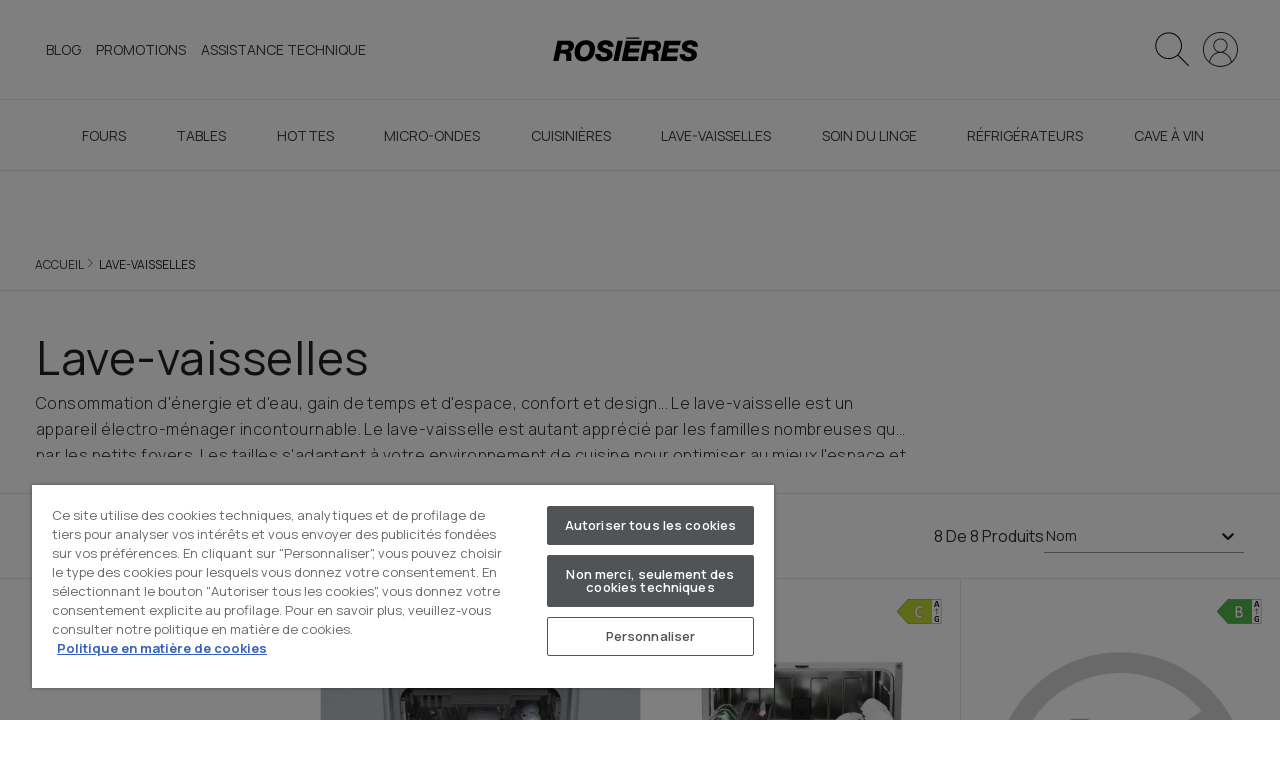

--- FILE ---
content_type: text/html
request_url: https://www.rosieres.fr/fr_FR/lave-vaisselle/?redirect-out=32901299
body_size: 68164
content:
<!DOCTYPE html><html lang="fr-FR"><head><meta charSet="utf-8"/><meta http-equiv="x-ua-compatible" content="ie=edge"/><meta name="viewport" content="width=device-width, initial-scale=1, shrink-to-fit=no"/><meta name="generator" content="Gatsby 5.13.6"/><meta name="theme-color" content="#1f2020"/><meta name="description" content="Découvrez les lave-vaisselles Rosières: des modèles intégrables ou semi-intégrables, équipés de technologies de connectivité." data-gatsby-head="true"/><meta name="format-detection" content="telephone=no" data-gatsby-head="true"/><meta name="format-detection" content="address=no" data-gatsby-head="true"/><meta property="og:title" content="Lave-vaisselles de 13 à 16 couverts encastrables | Rosieres" data-gatsby-head="true"/><meta property="og:locale" content="fr-FR" data-gatsby-head="true"/><meta property="og:type" content="website" data-gatsby-head="true"/><meta property="og:type" content="website" data-gatsby-head="true"/><meta property="og:description" content="Découvrez les lave-vaisselles Rosières: des modèles intégrables ou semi-intégrables, équipés de technologies de connectivité." data-gatsby-head="true"/><meta property="og:image" content="https://www.rosieres.fr/fr_FR/static/logo_rosieres_search-95ab0a236b3df07cdd468b5901651963.jpg" data-gatsby-head="true"/><meta name="twitter:card" content="summary" data-gatsby-head="true"/><meta name="twitter:creator" content="Rosieres" data-gatsby-head="true"/><meta name="twitter:title" content="Lave-vaisselles" data-gatsby-head="true"/><meta name="twitter:description" content="Découvrez les lave-vaisselles Rosières: des modèles intégrables ou semi-intégrables, équipés de technologies de connectivité." data-gatsby-head="true"/><meta name="theme-color" content="#1f2020" data-gatsby-head="true"/><style data-href="/fr_FR/styles.b2089d9de78434b50161.css" data-identity="gatsby-global-css">.ais-Breadcrumb-list,.ais-CurrentRefinements-list,.ais-HierarchicalMenu-list,.ais-Hits-list,.ais-InfiniteHits-list,.ais-InfiniteResults-list,.ais-Menu-list,.ais-NumericMenu-list,.ais-Pagination-list,.ais-RatingMenu-list,.ais-RefinementList-list,.ais-Results-list,.ais-ToggleRefinement-list{list-style:none;margin:0;padding:0}.ais-ClearRefinements-button,.ais-CurrentRefinements-delete,.ais-CurrentRefinements-reset,.ais-GeoSearch-redo,.ais-GeoSearch-reset,.ais-HierarchicalMenu-showMore,.ais-InfiniteHits-loadMore,.ais-InfiniteHits-loadPrevious,.ais-InfiniteResults-loadMore,.ais-Menu-showMore,.ais-RangeInput-submit,.ais-RefinementList-showMore,.ais-SearchBox-reset,.ais-SearchBox-submit,.ais-VoiceSearch-button{background:none;border:0;color:inherit;cursor:pointer;font:inherit;line-height:normal;overflow:visible;padding:0;-webkit-user-select:none;-moz-user-select:none;-ms-user-select:none;user-select:none}.ais-ClearRefinements-button::-moz-focus-inner,.ais-CurrentRefinements-delete::-moz-focus-inner,.ais-CurrentRefinements-reset::-moz-focus-inner,.ais-GeoSearch-redo::-moz-focus-inner,.ais-GeoSearch-reset::-moz-focus-inner,.ais-HierarchicalMenu-showMore::-moz-focus-inner,.ais-InfiniteHits-loadMore::-moz-focus-inner,.ais-InfiniteHits-loadPrevious::-moz-focus-inner,.ais-InfiniteResults-loadMore::-moz-focus-inner,.ais-Menu-showMore::-moz-focus-inner,.ais-RangeInput-submit::-moz-focus-inner,.ais-RefinementList-showMore::-moz-focus-inner,.ais-SearchBox-reset::-moz-focus-inner,.ais-SearchBox-submit::-moz-focus-inner,.ais-VoiceSearch-button::-moz-focus-inner{border:0;padding:0}.ais-ClearRefinements-button[disabled],.ais-CurrentRefinements-delete[disabled],.ais-CurrentRefinements-reset[disabled],.ais-GeoSearch-redo[disabled],.ais-GeoSearch-reset[disabled],.ais-HierarchicalMenu-showMore[disabled],.ais-InfiniteHits-loadMore[disabled],.ais-InfiniteHits-loadPrevious[disabled],.ais-InfiniteResults-loadMore[disabled],.ais-Menu-showMore[disabled],.ais-RangeInput-submit[disabled],.ais-RefinementList-showMore[disabled],.ais-SearchBox-reset[disabled],.ais-SearchBox-submit[disabled],.ais-VoiceSearch-button[disabled]{cursor:default}.ais-HierarchicalMenu-showMore,.ais-InfiniteHits-loadMore,.ais-InfiniteHits-loadPrevious,.ais-Menu-showMore,.ais-RefinementList-showMore{overflow-anchor:none}.ais-Breadcrumb-item,.ais-Breadcrumb-list,.ais-Pagination-list,.ais-PoweredBy,.ais-RangeInput-form,.ais-RatingMenu-link{-webkit-box-align:center;-ms-flex-align:center;align-items:center;display:-webkit-box;display:-ms-flexbox;display:flex}.ais-GeoSearch,.ais-GeoSearch-map{height:100%}.ais-HierarchicalMenu-list .ais-HierarchicalMenu-list{margin-left:1em}.ais-PoweredBy-logo{display:block;height:1.2em;width:auto}.ais-RatingMenu-starIcon{display:block;height:20px;width:20px}.ais-SearchBox-input::-ms-clear,.ais-SearchBox-input::-ms-reveal{display:none;height:0;width:0}.ais-SearchBox-input::-webkit-search-cancel-button,.ais-SearchBox-input::-webkit-search-decoration,.ais-SearchBox-input::-webkit-search-results-button,.ais-SearchBox-input::-webkit-search-results-decoration{display:none}.ais-RangeSlider .rheostat{margin-bottom:40px;margin-top:40px;overflow:visible}.ais-RangeSlider .rheostat-background{height:6px;top:0;width:100%}.ais-RangeSlider .rheostat-handle{margin-left:-12px;top:-7px}.ais-RangeSlider .rheostat-background{background-color:#fff;border:1px solid #aaa;position:relative}.ais-RangeSlider .rheostat-progress{background-color:#333;height:4px;position:absolute;top:1px}.rheostat-handle{background-color:#fff;border:1px solid #333;border-radius:50%;cursor:-webkit-grab;cursor:grab;height:20px;position:relative;width:20px;z-index:1}.rheostat-marker{background-color:#aaa;height:5px;margin-left:-1px;position:absolute;width:1px}.rheostat-marker--large{height:9px}.rheostat-value{padding-top:15px}.rheostat-tooltip,.rheostat-value{margin-left:50%;position:absolute;text-align:center;-webkit-transform:translateX(-50%);transform:translateX(-50%)}.rheostat-tooltip{top:-22px}[class^=ais-]{-webkit-box-sizing:border-box;box-sizing:border-box;font-size:1rem}a[class^=ais-]{text-decoration:none}.ais-Breadcrumb,.ais-ClearRefinements,.ais-CurrentRefinements,.ais-GeoSearch,.ais-HierarchicalMenu,.ais-Hits,.ais-HitsPerPage,.ais-InfiniteHits,.ais-InfiniteResults,.ais-Menu,.ais-MenuSelect,.ais-NumericMenu,.ais-NumericSelector,.ais-Pagination,.ais-Panel,.ais-PoweredBy,.ais-RangeInput,.ais-RangeSlider,.ais-RatingMenu,.ais-RefinementList,.ais-Results,.ais-ResultsPerPage,.ais-SearchBox,.ais-SortBy,.ais-Stats,.ais-ToggleRefinement{color:#3a4570}.ais-Breadcrumb-item--selected,.ais-HierarchicalMenu-item--selected,.ais-Menu-item--selected{font-weight:700}.ais-Breadcrumb-separator{font-weight:400;margin:0 .3em}.ais-Breadcrumb-link,.ais-HierarchicalMenu-link,.ais-Menu-link,.ais-Pagination-link,.ais-RatingMenu-link{color:#0096db;-webkit-transition:color .2s ease-out;transition:color .2s ease-out}.ais-Breadcrumb-link:focus,.ais-Breadcrumb-link:hover,.ais-HierarchicalMenu-link:focus,.ais-HierarchicalMenu-link:hover,.ais-Menu-link:focus,.ais-Menu-link:hover,.ais-Pagination-link:focus,.ais-Pagination-link:hover,.ais-RatingMenu-link:focus,.ais-RatingMenu-link:hover{color:#0073a8}.ais-ClearRefinements-button,.ais-CurrentRefinements-reset,.ais-GeoSearch-redo,.ais-GeoSearch-reset,.ais-HierarchicalMenu-showMore,.ais-InfiniteHits-loadMore,.ais-InfiniteHits-loadPrevious,.ais-InfiniteResults-loadMore,.ais-Menu-showMore,.ais-RefinementList-showMore{background-color:#0096db;border-radius:5px;color:#fff;font-size:.8rem;outline:none;padding:.3rem .5rem;-webkit-transition:background-color .2s ease-out;transition:background-color .2s ease-out}.ais-ClearRefinements-button:focus,.ais-ClearRefinements-button:hover,.ais-CurrentRefinements-reset:focus,.ais-CurrentRefinements-reset:hover,.ais-GeoSearch-redo:focus,.ais-GeoSearch-redo:hover,.ais-GeoSearch-reset:focus,.ais-GeoSearch-reset:hover,.ais-HierarchicalMenu-showMore:focus,.ais-HierarchicalMenu-showMore:hover,.ais-InfiniteHits-loadMore:focus,.ais-InfiniteHits-loadMore:hover,.ais-InfiniteHits-loadPrevious:focus,.ais-InfiniteHits-loadPrevious:hover,.ais-InfiniteResults-loadMore:focus,.ais-InfiniteResults-loadMore:hover,.ais-Menu-showMore:focus,.ais-Menu-showMore:hover,.ais-RefinementList-showMore:focus,.ais-RefinementList-showMore:hover{background-color:#0073a8}.ais-ClearRefinements-button--disabled,.ais-GeoSearch-redo--disabled,.ais-GeoSearch-reset--disabled,.ais-HierarchicalMenu-showMore--disabled,.ais-InfiniteHits-loadMore--disabled,.ais-InfiniteResults-loadMore--disabled,.ais-Menu-showMore--disabled,.ais-RefinementList-showMore--disabled{cursor:not-allowed;opacity:.6}.ais-ClearRefinements-button--disabled:focus,.ais-ClearRefinements-button--disabled:hover,.ais-GeoSearch-redo--disabled:focus,.ais-GeoSearch-redo--disabled:hover,.ais-GeoSearch-reset--disabled:focus,.ais-GeoSearch-reset--disabled:hover,.ais-HierarchicalMenu-showMore--disabled:focus,.ais-HierarchicalMenu-showMore--disabled:hover,.ais-InfiniteHits-loadMore--disabled:focus,.ais-InfiniteHits-loadMore--disabled:hover,.ais-InfiniteResults-loadMore--disabled:focus,.ais-InfiniteResults-loadMore--disabled:hover,.ais-Menu-showMore--disabled:focus,.ais-Menu-showMore--disabled:hover,.ais-RefinementList-showMore--disabled:focus,.ais-RefinementList-showMore--disabled:hover{background-color:#0096db}.ais-InfiniteHits-loadPrevious--disabled{display:none}.ais-CurrentRefinements{margin-top:-.3rem}.ais-CurrentRefinements,.ais-CurrentRefinements-list{display:-webkit-box;display:-ms-flexbox;display:flex;-ms-flex-wrap:wrap;flex-wrap:wrap}.ais-CurrentRefinements-item{background-color:#495588;border-radius:5px;display:-webkit-box;display:-ms-flexbox;display:flex;margin-right:.3rem;margin-top:.3rem;padding:.3rem .5rem}.ais-CurrentRefinements-category{display:-webkit-box;display:-ms-flexbox;display:flex;margin-left:.3em}.ais-CurrentRefinements-delete{margin-left:.3rem}.ais-CurrentRefinements-categoryLabel,.ais-CurrentRefinements-delete,.ais-CurrentRefinements-label{color:#fff;font-size:.8rem;white-space:nowrap}.ais-CurrentRefinements-reset{margin-top:.3rem;white-space:nowrap}.ais-CurrentRefinements-reset+.ais-CurrentRefinements-list{margin-left:.3rem}.ais-GeoSearch{position:relative}.ais-GeoSearch-control{left:3.75rem;position:absolute;top:.8rem}.ais-GeoSearch-label{background-color:#fff;border-radius:5px;-webkit-box-shadow:0 1px 1px rgba(0,0,0,.1);box-shadow:0 1px 1px rgba(0,0,0,.1);display:block;font-size:.8rem;outline:none;padding:.3rem .5rem;-webkit-transition:background-color .2s ease-out;transition:background-color .2s ease-out}.ais-GeoSearch-input{margin:0 .25rem 0 0}.ais-GeoSearch-label,.ais-GeoSearch-redo,.ais-GeoSearch-reset{white-space:nowrap}.ais-GeoSearch-reset{bottom:1.25rem;left:50%;position:absolute;-webkit-transform:translateX(-50%);transform:translateX(-50%)}.ais-HierarchicalMenu-link,.ais-Menu-link{display:block;line-height:1.5}.ais-HierarchicalMenu-list,.ais-Menu-list,.ais-NumericMenu-list,.ais-RatingMenu-list,.ais-RefinementList-list{font-weight:400;line-height:1.5}.ais-HierarchicalMenu-link:after{background-image:url("data:image/svg+xml;charset=utf-8,%3Csvg xmlns='http://www.w3.org/2000/svg' viewBox='0 0 24 24'%3E%3Cpath fill='%233A4570' d='m7.3 24-2.8-2.8 9.3-9.2-9.3-9.2L7.3 0l12.2 12z'/%3E%3C/svg%3E");background-size:100% 100%;content:"";display:none;height:10px;margin-left:.3em;width:10px}.ais-HierarchicalMenu-item--parent>.ais-HierarchicalMenu-link:after{display:inline-block}.ais-HierarchicalMenu-item--selected>.ais-HierarchicalMenu-link:after{-webkit-transform:rotate(90deg);transform:rotate(90deg)}.ais-CurrentRefinements-count,.ais-RatingMenu-count{font-size:.8rem}.ais-CurrentRefinements-count:before,.ais-RatingMenu-count:before{content:"("}.ais-CurrentRefinements-count:after,.ais-RatingMenu-count:after{content:")"}.ais-HierarchicalMenu-count,.ais-Menu-count,.ais-RefinementList-count,.ais-ToggleRefinement-count{background-color:#dfe2ee;border-radius:8px;color:#3a4570;font-size:.8rem;padding:.1rem .4rem}.ais-HierarchicalMenu-showMore,.ais-Menu-showMore,.ais-RefinementList-showMore{margin-top:.5rem}.ais-Highlight-highlighted,.ais-Snippet-highlighted{background-color:#ffc168}.ais-Hits-list,.ais-InfiniteHits-list,.ais-InfiniteResults-list,.ais-Results-list{display:-webkit-box;display:-ms-flexbox;display:flex;-ms-flex-wrap:wrap;flex-wrap:wrap;margin-left:-1rem;margin-top:-1rem}.ais-Panel-body .ais-Hits-list,.ais-Panel-body .ais-InfiniteHits-list,.ais-Panel-body .ais-InfiniteResults-list,.ais-Panel-body .ais-Results-list{margin:.5rem 0 0 -1rem}.ais-Hits-item,.ais-InfiniteHits-item,.ais-InfiniteResults-item,.ais-Results-item{border:1px solid #c4c8d8;-webkit-box-shadow:0 2px 5px 0 #e3e5ec;box-shadow:0 2px 5px 0 #e3e5ec;margin-left:1rem;margin-top:1rem;padding:1rem;width:calc(25% - 1rem)}.ais-Panel-body .ais-Hits-item,.ais-Panel-body .ais-InfiniteHits-item,.ais-Panel-body .ais-InfiniteResults-item,.ais-Panel-body .ais-Results-item{margin:.5rem 0 .5rem 1rem}.ais-InfiniteHits-loadMore,.ais-InfiniteResults-loadMore{margin-top:1rem}.ais-InfiniteHits-loadPrevious{margin-bottom:1rem}.ais-HitsPerPage-select,.ais-MenuSelect-select,.ais-NumericSelector-select,.ais-ResultsPerPage-select,.ais-SortBy-select{-webkit-appearance:none;-moz-appearance:none;appearance:none;background-color:#fff;background-image:url("data:image/svg+xml;charset=utf-8,%3Csvg xmlns='http://www.w3.org/2000/svg' viewBox='0 0 24 24'%3E%3Cpath fill='%233A4570' d='m0 7.3 2.8-2.8 9.2 9.3 9.2-9.3L24 7.3 12 19.5z'/%3E%3C/svg%3E");background-position:92% 50%;background-repeat:no-repeat;background-size:10px 10px;border:1px solid #c4c8d8;border-radius:5px;max-width:100%;padding:.3rem 2rem .3rem .3rem}.ais-Panel--collapsible{position:relative}.ais-Panel--collapsible.ais-Panel--collapsed .ais-Panel-body,.ais-Panel--collapsible.ais-Panel--collapsed .ais-Panel-footer{display:none}.ais-Panel--collapsible .ais-Panel-collapseButton{background:none;border:none;padding:0;position:absolute;right:0;top:0}.ais-Panel-header{border-bottom:1px solid #c4c8d8;font-size:.8rem;font-weight:700;margin-bottom:.5rem;padding-bottom:.5rem;text-transform:uppercase}.ais-Panel-footer{font-size:.8rem;margin-top:.5rem}.ais-RangeInput-input{height:1.5rem;line-height:1.5rem;padding:0 .2rem;width:5rem}.ais-RangeInput-separator{margin:0 .3rem}.ais-RangeInput-submit{-webkit-appearance:none;-moz-appearance:none;appearance:none;background-color:#0096db;border:none;border-radius:5px;color:#fff;font-size:.8rem;height:1.5rem;line-height:1.5rem;margin-left:.3rem;outline:none;padding:0 .5rem;-webkit-transition:.2s ease-out;transition:.2s ease-out}.ais-RangeInput-submit:focus,.ais-RangeInput-submit:hover{background-color:#0073a8}.ais-RatingMenu-count{color:#3a4570}.ais-Pagination-list{-webkit-box-pack:center;-ms-flex-pack:center;justify-content:center}.ais-Pagination-item+.ais-Pagination-item{margin-left:.3rem}.ais-Pagination-link{border:1px solid #c4c8d8;border-radius:5px;display:block;padding:.3rem .6rem;-webkit-transition:background-color .2s ease-out;transition:background-color .2s ease-out}.ais-Pagination-link:focus,.ais-Pagination-link:hover{background-color:#e3e5ec}.ais-Pagination-item--disabled .ais-Pagination-link{color:#a5abc4;cursor:not-allowed;opacity:.6}.ais-Pagination-item--disabled .ais-Pagination-link:focus,.ais-Pagination-item--disabled .ais-Pagination-link:hover{background-color:#fff;color:#a5abc4}.ais-Pagination-item--selected .ais-Pagination-link{background-color:#0096db;border-color:#0096db;color:#fff}.ais-Pagination-item--selected .ais-Pagination-link:focus,.ais-Pagination-item--selected .ais-Pagination-link:hover{color:#fff}.ais-PoweredBy-text,.ais-Stats-text,.rheostat-tooltip,.rheostat-value{font-size:.8rem}.ais-PoweredBy-logo{margin-left:.3rem}.ais-RangeSlider .rheostat-progress{background-color:#495588}.ais-RangeSlider .rheostat-background{border-color:#878faf;-webkit-box-sizing:border-box;box-sizing:border-box}.ais-RangeSlider .rheostat-handle{border-color:#878faf}.ais-RangeSlider .rheostat-marker{background-color:#878faf}.ais-Panel-body .ais-RangeSlider{margin:2rem 0}.ais-RangeSlider-handle{background:#fff;border:1px solid #46aeda;border-radius:50%;cursor:pointer;height:20px;position:relative;width:20px;z-index:1}.ais-RangeSlider-tooltip{background:#fff;font-size:.8em;position:absolute;top:-22px}.ais-RangeSlider-value{font-size:.8em;margin-left:-20px;padding-top:15px;position:absolute;text-align:center;width:40px}.ais-RangeSlider-marker{background:#ddd;height:5px;margin-left:-1px;position:absolute;width:1px}.ais-RatingMenu-item--disabled
.ais-RatingMenu-label,.ais-RatingMenu-item--disabled .ais-RatingMenu-count{color:#c4c8d8}.ais-RatingMenu-item--selected{font-weight:700}.ais-RatingMenu-link{line-height:1.5}.ais-RatingMenu-link>*+*{margin-left:.3rem}.ais-RatingMenu-starIcon{fill:#ffc168;position:relative;top:-1px;width:15px}.ais-RatingMenu-item--disabled .ais-RatingMenu-starIcon{fill:#c4c8d8}.ais-HierarchicalMenu-searchBox>*,.ais-Menu-searchBox>*,.ais-RefinementList-searchBox>*{margin-bottom:.5rem}.ais-SearchBox-form{display:block;position:relative}.ais-SearchBox-input{-webkit-appearance:none;-moz-appearance:none;appearance:none;background-color:#fff;border:1px solid #c4c8d8;border-radius:5px;padding:.3rem 1.7rem;position:relative;width:100%}.ais-SearchBox-input::-webkit-input-placeholder{color:#a5aed1}.ais-SearchBox-input::-moz-placeholder{color:#a5aed1}.ais-SearchBox-input:-ms-input-placeholder{color:#a5aed1}.ais-SearchBox-input:-moz-placeholder{color:#a5aed1}.ais-SearchBox-loadingIndicator,.ais-SearchBox-reset,.ais-SearchBox-submit{-webkit-appearance:none;-moz-appearance:none;appearance:none;height:20px;position:absolute;right:.3rem;top:50%;-webkit-transform:translateY(-50%);transform:translateY(-50%);width:20px;z-index:1}.ais-SearchBox-submit{left:.3rem}.ais-SearchBox-reset{right:.3rem}.ais-SearchBox-loadingIcon,.ais-SearchBox-resetIcon,.ais-SearchBox-submitIcon{left:50%;position:absolute;top:50%;-webkit-transform:translateX(-50%) translateY(-50%);transform:translateX(-50%) translateY(-50%)}.ais-SearchBox-resetIcon path,.ais-SearchBox-submitIcon path{fill:#495588}.ais-SearchBox-submitIcon{height:14px;width:14px}.ais-SearchBox-resetIcon{height:12px;width:12px}.ais-SearchBox-loadingIcon{height:16px;width:16px}.ais-VoiceSearch-button{background-color:transparent;border:none;border-radius:50%;color:#3a4570;height:24px;padding:4px;width:24px}.ais-VoiceSearch-button svg{color:currentColor}.ais-VoiceSearch-button:hover{background-color:#a5aed1;color:#fff;cursor:pointer}.ais-VoiceSearch-button:disabled{color:#a5aed1}.ais-VoiceSearch-button:disabled:hover{background:inherit;color:#a5aed1;cursor:not-allowed}@media only screen and (min-width:){.hide-xxsm{display:none}.show-xxsm{display:block}.hide-xsm{display:none}.show-xsm{display:block}.hide-sm{display:none}.show-sm{display:block}.hide-md{display:none}.show-md{display:block}.hide-lg{display:none}.show-lg{display:block}.hide-xl{display:none}.show-xl{display:block}.hide-xxl{display:none}.show-xxl{display:block}}@media only screen and (min-width:1600px){.hide-xxxl{display:none}.show-xxxl{display:block}}.container{margin:0 auto;position:relative;width:95%}.row{display:flex;justify-content:space-between}@font-face{font-family:swiper-icons;font-style:normal;font-weight:400;src:url("data:application/font-woff;charset=utf-8;base64, [base64]//wADZ2x5ZgAAAywAAADMAAAD2MHtryVoZWFkAAABbAAAADAAAAA2E2+eoWhoZWEAAAGcAAAAHwAAACQC9gDzaG10eAAAAigAAAAZAAAArgJkABFsb2NhAAAC0AAAAFoAAABaFQAUGG1heHAAAAG8AAAAHwAAACAAcABAbmFtZQAAA/gAAAE5AAACXvFdBwlwb3N0AAAFNAAAAGIAAACE5s74hXjaY2BkYGAAYpf5Hu/j+W2+MnAzMYDAzaX6QjD6/4//Bxj5GA8AuRwMYGkAPywL13jaY2BkYGA88P8Agx4j+/8fQDYfA1AEBWgDAIB2BOoAeNpjYGRgYNBh4GdgYgABEMnIABJzYNADCQAACWgAsQB42mNgYfzCOIGBlYGB0YcxjYGBwR1Kf2WQZGhhYGBiYGVmgAFGBiQQkOaawtDAoMBQxXjg/wEGPcYDDA4wNUA2CCgwsAAAO4EL6gAAeNpj2M0gyAACqxgGNWBkZ2D4/wMA+xkDdgAAAHjaY2BgYGaAYBkGRgYQiAHyGMF8FgYHIM3DwMHABGQrMOgyWDLEM1T9/w8UBfEMgLzE////P/5//f/V/xv+r4eaAAeMbAxwIUYmIMHEgKYAYjUcsDAwsLKxc3BycfPw8jEQA/[base64]/uznmfPFBNODM2K7MTQ45YEAZqGP81AmGGcF3iPqOop0r1SPTaTbVkfUe4HXj97wYE+yNwWYxwWu4v1ugWHgo3S1XdZEVqWM7ET0cfnLGxWfkgR42o2PvWrDMBSFj/IHLaF0zKjRgdiVMwScNRAoWUoH78Y2icB/yIY09An6AH2Bdu/UB+yxopYshQiEvnvu0dURgDt8QeC8PDw7Fpji3fEA4z/PEJ6YOB5hKh4dj3EvXhxPqH/SKUY3rJ7srZ4FZnh1PMAtPhwP6fl2PMJMPDgeQ4rY8YT6Gzao0eAEA409DuggmTnFnOcSCiEiLMgxCiTI6Cq5DZUd3Qmp10vO0LaLTd2cjN4fOumlc7lUYbSQcZFkutRG7g6JKZKy0RmdLY680CDnEJ+UMkpFFe1RN7nxdVpXrC4aTtnaurOnYercZg2YVmLN/d/gczfEimrE/fs/bOuq29Zmn8tloORaXgZgGa78yO9/cnXm2BpaGvq25Dv9S4E9+5SIc9PqupJKhYFSSl47+Qcr1mYNAAAAeNptw0cKwkAAAMDZJA8Q7OUJvkLsPfZ6zFVERPy8qHh2YER+3i/BP83vIBLLySsoKimrqKqpa2hp6+jq6RsYGhmbmJqZSy0sraxtbO3sHRydnEMU4uR6yx7JJXveP7WrDycAAAAAAAH//wACeNpjYGRgYOABYhkgZgJCZgZNBkYGLQZtIJsFLMYAAAw3ALgAeNolizEKgDAQBCchRbC2sFER0YD6qVQiBCv/H9ezGI6Z5XBAw8CBK/m5iQQVauVbXLnOrMZv2oLdKFa8Pjuru2hJzGabmOSLzNMzvutpB3N42mNgZGBg4GKQYzBhYMxJLMlj4GBgAYow/P/PAJJhLM6sSoWKfWCAAwDAjgbRAAB42mNgYGBkAIIbCZo5IPrmUn0hGA0AO8EFTQAA")}:root{--swiper-theme-color:#007aff}.swiper{list-style:none;margin-left:auto;margin-right:auto;overflow:hidden;padding:0;position:relative;z-index:1}.swiper-vertical>.swiper-wrapper{flex-direction:column}.swiper-wrapper{box-sizing:content-box;display:flex;height:100%;position:relative;transition-property:transform;width:100%;z-index:1}.swiper-android .swiper-slide,.swiper-wrapper{transform:translateZ(0)}.swiper-pointer-events{touch-action:pan-y}.swiper-pointer-events.swiper-vertical{touch-action:pan-x}.swiper-slide{flex-shrink:0;height:100%;position:relative;transition-property:transform;width:100%}.swiper-slide-invisible-blank{visibility:hidden}.swiper-autoheight,.swiper-autoheight .swiper-slide{height:auto}.swiper-autoheight .swiper-wrapper{align-items:flex-start;transition-property:transform,height}.swiper-backface-hidden .swiper-slide{backface-visibility:hidden;transform:translateZ(0)}.swiper-3d,.swiper-3d.swiper-css-mode .swiper-wrapper{perspective:1200px}.swiper-3d .swiper-cube-shadow,.swiper-3d .swiper-slide,.swiper-3d .swiper-slide-shadow,.swiper-3d .swiper-slide-shadow-bottom,.swiper-3d .swiper-slide-shadow-left,.swiper-3d .swiper-slide-shadow-right,.swiper-3d .swiper-slide-shadow-top,.swiper-3d .swiper-wrapper{transform-style:preserve-3d}.swiper-3d .swiper-slide-shadow,.swiper-3d .swiper-slide-shadow-bottom,.swiper-3d .swiper-slide-shadow-left,.swiper-3d .swiper-slide-shadow-right,.swiper-3d .swiper-slide-shadow-top{height:100%;left:0;pointer-events:none;position:absolute;top:0;width:100%;z-index:10}.swiper-3d .swiper-slide-shadow{background:rgba(0,0,0,.15)}.swiper-3d .swiper-slide-shadow-left{background-image:linear-gradient(270deg,rgba(0,0,0,.5),transparent)}.swiper-3d .swiper-slide-shadow-right{background-image:linear-gradient(90deg,rgba(0,0,0,.5),transparent)}.swiper-3d .swiper-slide-shadow-top{background-image:linear-gradient(0deg,rgba(0,0,0,.5),transparent)}.swiper-3d .swiper-slide-shadow-bottom{background-image:linear-gradient(180deg,rgba(0,0,0,.5),transparent)}.swiper-css-mode>.swiper-wrapper{-ms-overflow-style:none;overflow:auto;scrollbar-width:none}.swiper-css-mode>.swiper-wrapper::-webkit-scrollbar{display:none}.swiper-css-mode>.swiper-wrapper>.swiper-slide{scroll-snap-align:start start}.swiper-horizontal.swiper-css-mode>.swiper-wrapper{scroll-snap-type:x mandatory}.swiper-vertical.swiper-css-mode>.swiper-wrapper{scroll-snap-type:y mandatory}.swiper-centered>.swiper-wrapper:before{content:"";flex-shrink:0;order:9999}.swiper-centered.swiper-horizontal>.swiper-wrapper>.swiper-slide:first-child{margin-inline-start:var(--swiper-centered-offset-before)}.swiper-centered.swiper-horizontal>.swiper-wrapper:before{height:100%;min-height:1px;width:var(--swiper-centered-offset-after)}.swiper-centered.swiper-vertical>.swiper-wrapper>.swiper-slide:first-child{margin-block-start:var(--swiper-centered-offset-before)}.swiper-centered.swiper-vertical>.swiper-wrapper:before{height:var(--swiper-centered-offset-after);min-width:1px;width:100%}.swiper-centered>.swiper-wrapper>.swiper-slide{scroll-snap-align:center center}.swiper-pagination{position:absolute;text-align:center;transform:translateZ(0);transition:opacity .3s;z-index:10}.swiper-pagination.swiper-pagination-hidden{opacity:0}.swiper-pagination-disabled>.swiper-pagination,.swiper-pagination.swiper-pagination-disabled{display:none!important}.swiper-horizontal>.swiper-pagination-bullets,.swiper-pagination-bullets.swiper-pagination-horizontal,.swiper-pagination-custom,.swiper-pagination-fraction{bottom:10px;left:0;width:100%}.swiper-pagination-bullets-dynamic{font-size:0;overflow:hidden}.swiper-pagination-bullets-dynamic .swiper-pagination-bullet{position:relative;transform:scale(.33)}.swiper-pagination-bullets-dynamic .swiper-pagination-bullet-active,.swiper-pagination-bullets-dynamic .swiper-pagination-bullet-active-main{transform:scale(1)}.swiper-pagination-bullets-dynamic .swiper-pagination-bullet-active-prev{transform:scale(.66)}.swiper-pagination-bullets-dynamic .swiper-pagination-bullet-active-prev-prev{transform:scale(.33)}.swiper-pagination-bullets-dynamic .swiper-pagination-bullet-active-next{transform:scale(.66)}.swiper-pagination-bullets-dynamic .swiper-pagination-bullet-active-next-next{transform:scale(.33)}.swiper-pagination-bullet{background:var(--swiper-pagination-bullet-inactive-color,#000);border-radius:50%;display:inline-block;height:var(--swiper-pagination-bullet-height,var(--swiper-pagination-bullet-size,8px));opacity:var(--swiper-pagination-bullet-inactive-opacity,.2);width:var(--swiper-pagination-bullet-width,var(--swiper-pagination-bullet-size,8px))}button.swiper-pagination-bullet{-webkit-appearance:none;appearance:none;border:none;box-shadow:none;margin:0;padding:0}.swiper-pagination-clickable .swiper-pagination-bullet{cursor:pointer}.swiper-pagination-bullet:only-child{display:none!important}.swiper-pagination-bullet-active{background:var(--swiper-pagination-color,var(--swiper-theme-color));opacity:var(--swiper-pagination-bullet-opacity,1)}.swiper-pagination-vertical.swiper-pagination-bullets,.swiper-vertical>.swiper-pagination-bullets{right:10px;top:50%;transform:translate3d(0,-50%,0)}.swiper-pagination-vertical.swiper-pagination-bullets .swiper-pagination-bullet,.swiper-vertical>.swiper-pagination-bullets .swiper-pagination-bullet{display:block;margin:var(--swiper-pagination-bullet-vertical-gap,6px) 0}.swiper-pagination-vertical.swiper-pagination-bullets.swiper-pagination-bullets-dynamic,.swiper-vertical>.swiper-pagination-bullets.swiper-pagination-bullets-dynamic{top:50%;transform:translateY(-50%);width:8px}.swiper-pagination-vertical.swiper-pagination-bullets.swiper-pagination-bullets-dynamic .swiper-pagination-bullet,.swiper-vertical>.swiper-pagination-bullets.swiper-pagination-bullets-dynamic .swiper-pagination-bullet{display:inline-block;transition:transform .2s,top .2s}.swiper-horizontal>.swiper-pagination-bullets .swiper-pagination-bullet,.swiper-pagination-horizontal.swiper-pagination-bullets .swiper-pagination-bullet{margin:0 var(--swiper-pagination-bullet-horizontal-gap,4px)}.swiper-horizontal>.swiper-pagination-bullets.swiper-pagination-bullets-dynamic,.swiper-pagination-horizontal.swiper-pagination-bullets.swiper-pagination-bullets-dynamic{left:50%;transform:translateX(-50%);white-space:nowrap}.swiper-horizontal>.swiper-pagination-bullets.swiper-pagination-bullets-dynamic .swiper-pagination-bullet,.swiper-pagination-horizontal.swiper-pagination-bullets.swiper-pagination-bullets-dynamic .swiper-pagination-bullet{transition:transform .2s,left .2s}.swiper-horizontal.swiper-rtl>.swiper-pagination-bullets-dynamic .swiper-pagination-bullet{transition:transform .2s,right .2s}.swiper-pagination-progressbar{background:rgba(0,0,0,.25);position:absolute}.swiper-pagination-progressbar .swiper-pagination-progressbar-fill{background:var(--swiper-pagination-color,var(--swiper-theme-color));height:100%;left:0;position:absolute;top:0;transform:scale(0);transform-origin:left top;width:100%}.swiper-rtl .swiper-pagination-progressbar .swiper-pagination-progressbar-fill{transform-origin:right top}.swiper-horizontal>.swiper-pagination-progressbar,.swiper-pagination-progressbar.swiper-pagination-horizontal,.swiper-pagination-progressbar.swiper-pagination-vertical.swiper-pagination-progressbar-opposite,.swiper-vertical>.swiper-pagination-progressbar.swiper-pagination-progressbar-opposite{height:4px;left:0;top:0;width:100%}.swiper-horizontal>.swiper-pagination-progressbar.swiper-pagination-progressbar-opposite,.swiper-pagination-progressbar.swiper-pagination-horizontal.swiper-pagination-progressbar-opposite,.swiper-pagination-progressbar.swiper-pagination-vertical,.swiper-vertical>.swiper-pagination-progressbar{height:100%;left:0;top:0;width:4px}.swiper-pagination-lock{display:none}.swiper-fade.swiper-free-mode .swiper-slide{transition-timing-function:ease-out}.swiper-fade .swiper-slide{pointer-events:none;transition-property:opacity}.swiper-fade .swiper-slide .swiper-slide{pointer-events:none}.swiper-fade .swiper-slide-active,.swiper-fade .swiper-slide-active .swiper-slide-active{pointer-events:auto}@font-face{font-display:block;font-family:hooverIcons;font-style:normal;font-weight:400;src:url("[data-uri]") format("truetype")}.icon{speak:never;-webkit-font-smoothing:antialiased;-moz-osx-font-smoothing:grayscale;font-family:hooverIcons!important;font-style:normal;font-variant:normal;font-weight:400;line-height:1;text-transform:none}.icon-social-facebook:before{content:""}.icon-social-instagram:before{content:""}.icon-social-link:before{content:""}.icon-social-linkedin:before{content:""}.icon-social-mail:before{content:""}.icon-social-ok:before{content:""}.icon-social-twitter:before{content:""}.icon-social-vk:before{content:""}.icon-social-whatsapp:before{content:""}.icon-social-youtube:before{content:""}.icon-symbols-arrow-bottom:before{content:""}.icon-symbols-arrow-left:before{content:""}.icon-symbols-arrow-right:before{content:""}.icon-symbols-arrow-top:before{content:""}.icon-symbols-change:before{content:""}.icon-symbols-chevron-down:before{content:""}.icon-symbols-chevron-left:before{content:""}.icon-symbols-chevron-right:before{content:""}.icon-symbols-chevron-up:before{content:""}.icon-symbols-close:before{content:""}.icon-symbols-compare:before{content:""}.icon-symbols-download:before{content:""}.icon-symbols-minus:before{content:""}.icon-symbols-plus:before{content:""}.icon-system-cart:before{content:""}.icon-system-connectivity:before{content:""}.icon-system-edit:before{content:""}.icon-system-filters:before{content:""}.icon-system-language:before{content:""}.icon-system-phone:before{content:""}.icon-system-pin:before{content:""}.icon-system-search:before{content:""}.icon-system-share:before{content:""}.icon-system-user:before{content:""}.icon-system-video:before{content:""}a,abbr,acronym,address,applet,article,aside,audio,b,big,blockquote,body,canvas,caption,center,cite,code,dd,del,details,dfn,div,dl,dt,em,embed,fieldset,figcaption,figure,footer,form,h1,h2,h3,h4,h5,h6,header,hgroup,html,i,iframe,img,ins,kbd,label,legend,li,mark,menu,nav,object,ol,output,p,pre,q,ruby,s,samp,section,small,span,strike,strong,sub,summary,sup,table,tbody,td,tfoot,th,thead,time,tr,tt,u,ul,var,video{border:0;margin:0;padding:0;vertical-align:baseline}article,aside,details,figcaption,figure,footer,header,hgroup,menu,nav,section{display:block}div.default{line-height:1}blockquote,q{quotes:none}blockquote:after,blockquote:before,q:after,q:before{content:"";content:none}table{border-collapse:collapse;border-spacing:0}img{vertical-align:middle}*{margin:0;outline:0;padding:0}body{color:#333;font-family:Manrope,Helvetica Neue,Arial,Helvetica,Geneva,sans-serif;font-size:16px;font-style:normal;font-weight:300;line-height:26px}body.block-scroll:not(.mobile-only){overflow:hidden}body.block-scroll.mobile-only{padding-right:0!important}@media only screen and (max-width:767px){body.block-scroll.mobile-only{overflow:hidden!important}}.blocksite{display:none}.wrapper{margin:0 auto;max-width:1920px;position:relative}h1,h1 a,h2,h2 a,h3,h3 a,h4,h4 a,h5,h5 a,h6,h6 a{color:#1b265f;font-family:Manrope,Helvetica Neue,Arial,Helvetica,Geneva,sans-serif;font-weight:600;margin-bottom:25px;margin-top:0}h1 a:focus,h1 a:hover,h1:focus,h1:hover,h2 a:focus,h2 a:hover,h2:focus,h2:hover,h3 a:focus,h3 a:hover,h3:focus,h3:hover,h4 a:focus,h4 a:hover,h4:focus,h4:hover,h5 a:focus,h5 a:hover,h5:focus,h5:hover,h6 a:focus,h6 a:hover,h6:focus,h6:hover{text-decoration:none}h1,h1 a{font-size:36px;line-height:44px;margin-bottom:35px}h2,h2 a{font-size:30px;line-height:37px}h3,h3 a{font-size:24px;line-height:29px}h4,h4 a{background-color:#333;color:#fff;font-size:20px;line-height:24px;padding-left:5px;padding-right:5px}h4{background-color:transparent!important}h5,h5 a{font-size:18px}h5,h5 a,h6,h6 a{line-height:22px}h6,h6 a{background-color:#333;color:#fff;padding-left:5px;padding-right:5px}h6,h6 a,p{font-size:16px}p{color:#333;font-family:Manrope,Helvetica Neue,Arial,Helvetica,Geneva,sans-serif;font-style:normal;font-weight:300;line-height:26px;margin-bottom:15px}a{color:#3c3c3e;transition:color .25s ease-in-out;transition:background .25s ease-out,color .25s ease-out,opacity .25s ease-out}a:focus,a:hover{color:#8c8c8c;opacity:.6;text-decoration:none}a span.icon{transition:background .25s ease-out,color .25s ease-out,opacity .25s ease-out}.link{background-color:transparent;border:0;cursor:pointer;display:inline-block;font-family:Manrope,Helvetica Neue,Arial,Helvetica,Geneva,sans-serif;font-weight:300;padding:0}.bold,.strong,b,strong{font-weight:500}em,i{font-style:italic}ol,ul{margin:10px 0 10px 15px}figure,nav ol,nav ul{margin:0}img{max-width:100%}fieldset{border:0;margin:0;padding:0}.iframe-responsive{height:0;margin-bottom:10px;overflow:hidden;padding-bottom:56.25%;position:relative;z-index:2}.iframe-responsive.ratio-21by9{padding-bottom:42.857143%}.iframe-responsive.ratio-4by3{padding-bottom:75%}.iframe-responsive.ratio-1by1{padding-bottom:100%}.iframe-responsive.ratio-1by2{padding-bottom:200%}.iframe-responsive embed,.iframe-responsive iframe,.iframe-responsive object{height:100%;left:0;position:absolute;top:0;width:100%}.visuallyhidden{clip:rect(0 0 0 0);border:0;height:1px;margin:-1px;overflow:hidden;padding:0;position:absolute;width:1px}.btn-link{border:2px solid #1b265f;border-radius:4px;color:#1b265f;display:inline-block;padding:10px 20px;text-transform:uppercase}.btn-link:hover{color:#1b265f;text-decoration:none}.scroll-anchor{display:block;margin-top:-80px;padding-top:80px;position:relative;visibility:hidden}@media only screen and (min-width:48rem){.scroll-anchor{margin-top:-100px;padding-top:100px}}.stickyMenu~* .scroll-anchor{margin-top:-126px;padding-top:126px}@media only screen and (min-width:48rem){.stickyMenu~* .scroll-anchor{margin-top:-136px;padding-top:136px}.has--mainBenefits .stickyMenu~* .scroll-anchor{margin-top:-156px;padding-top:156px}.has--bannerTopMainBenefits .stickyMenu~* .scroll-anchor{margin-top:-196px;padding-top:196px}}.embed-container{height:0;max-width:100%;overflow:hidden;padding-bottom:56.25%;position:relative}.embed-container embed,.embed-container iframe,.embed-container object{height:100%;left:0;position:absolute;top:0;width:100%}.icon{display:inline-block;height:1em;line-height:1em;width:1em}.icon.custom{height:auto;width:auto}::selection{background-color:#1f2020;color:#fff}.d-none{display:none!important}div.default main{padding-top:104px}@media only screen and (min-width:48rem){div.default main{padding-top:136px}}div.default.has--bannerTop main{padding-top:144px}@media only screen and (min-width:48rem){div.default.has--bannerTop main{padding-top:176px}}div.default.has--mainBenefits main{padding-top:159px}@media only screen and (min-width:48rem){div.default.has--mainBenefits main{padding-top:191px}}div.default.has--bannerTopMainBenefits main{padding-top:199px}@media only screen and (min-width:48rem){div.default.has--bannerTopMainBenefits main{padding-top:231px}}div.ecommerce main{padding-top:104px}@media only screen and (min-width:48rem){div.ecommerce main{padding-top:276px}}div.ecommerce.has--bannerTop main{padding-top:144px}@media only screen and (min-width:48rem){div.ecommerce.has--bannerTop main{padding-top:316px}}div.ecommerce.has--mainBenefits main{padding-top:159px}@media only screen and (min-width:48rem){div.ecommerce.has--mainBenefits main{padding-top:261px}}div.ecommerce.has--bannerTopMainBenefits main{padding-top:199px}@media only screen and (min-width:48rem){div.ecommerce.has--bannerTopMainBenefits main{padding-top:301px}}header ul{list-style:none}div.has--bannerTop header{top:40px}div.has--bannerTop.navUp header{top:-120px}@media only screen and (min-width:48rem){div.has--bannerTop.navUp header{top:-140px}}div.default.navUp header{top:-80px}@media only screen and (min-width:48rem){div.default.navUp header{top:-100px}}div.ecommerce.navUp header{top:-80px}@media only screen and (min-width:48rem){div.ecommerce.navUp header{top:-170px}}div.ecommerce.navUp header .header__level2{margin-top:-100%}div.ecommerce.navUp.has--bannerTop header{top:-120px}@media only screen and (min-width:48rem){div.ecommerce.navUp.has--bannerTop header{top:-210px}}div.ecommerce.navUp.has--bannerTop header .header__level2{top:10px}.header.default nav.header__level1{top:80px}@media only screen and (min-width:48rem){.header.default nav.header__level1{top:0}}.header.ecommerce nav.header__level1{top:80px}div.navUp .header.ecommerce nav.header__level1{top:-80px}@media only screen and (min-width:48rem){div.navUp .header.ecommerce nav.header__level1{top:-70px}}div.navUp.has--bannerTop .header.ecommerce nav.header__level1{top:-120px}@media only screen and (min-width:48rem){div.navUp.has--bannerTop .header.ecommerce nav.header__level1{top:-110px}}div.has--bannerTop .header.ecommerce nav.header__level1{top:120px}@media only screen and (min-width:48rem){.header.ecommerce nav.header__level1{top:100px}div.has--bannerTop .header.ecommerce nav.header__level1{top:140px}}@media only screen and (max-width:767px){header.default.has-diagonal-banner nav.header__level1,header.ecommerce.has-diagonal-banner nav.header__level1{top:116px}div.default.has--bannerTop header.default.has-diagonal-banner nav.header__level1,div.default.has--bannerTop header.ecommerce.has-diagonal-banner nav.header__level1,div.ecommerce.has--bannerTop header.default.has-diagonal-banner nav.header__level1,div.ecommerce.has--bannerTop header.ecommerce.has-diagonal-banner nav.header__level1{top:156px}}@media only screen and (min-width:48rem){nav.header__level1{top:auto}}.header__level2{top:80px}@media only screen and (max-width:767px){header.default.has-diagonal-banner .header__level2{top:116px}.has--bannerTop header.default.has-diagonal-banner .header__level2{top:156px}}@media only screen and (min-width:48rem){.header__level2{top:100px}.has--bannerTop .header__level2{top:140px}}@media only screen and (max-width:767px){.header.ecommerce .header__level2{top:0}}@media only screen and (min-width:48rem){.header.ecommerce .header__level2{top:171px}}@media only screen and (min-width:48rem)and (min-width:48rem){div.has--bannerTop .header.ecommerce .header__level2{top:211px}}@media only screen and (min-width:48rem){.header.ecommerce .header-helpers-menu .header__level2{top:101px}div.has--bannerTop .header.ecommerce .header-helpers-menu .header__level2{top:141px}}@media only screen and (max-width:767px){.header-tools .diagonal-banner{top:80px;transition:top .25s ease-in-out}.has--bannerTop .header-tools .diagonal-banner{top:120px}}@media only screen and (min-width:48rem){.pdp-main-info__info>.holder{top:0}.navDown .pdp-main-info__info>.holder{top:100px}.navDown.has--bannerTop .pdp-main-info__info>.holder{top:140px}div.ecommerce .pdp-main-info__info>.holder{top:0}div.ecommerce.has--bannerTop .pdp-main-info__info>.holder{top:40px}div.ecommerce.navDown .pdp-main-info__info>.holder{top:170px}div.ecommerce.navDown.has--bannerTop .pdp-main-info__info>.holder{top:210px}}#pageCompare-compare-banner{top:0}div.has--bannerTop #pageCompare-compare-banner{top:40px}div.default.navDown #pageCompare-compare-banner{top:80px}@media only screen and (min-width:48rem){div.default.navDown #pageCompare-compare-banner{top:99px}}div.ecommerce.navDown #pageCompare-compare-banner{top:80px}@media only screen and (min-width:48rem){div.ecommerce.navDown #pageCompare-compare-banner{top:170px}}div.default.navDown.has--bannerTop #pageCompare-compare-banner{top:120px}@media only screen and (min-width:48rem){div.default.navDown.has--bannerTop #pageCompare-compare-banner{top:139px}}div.ecommerce.navDown.has--bannerTop #pageCompare-compare-banner{top:120px}@media only screen and (min-width:48rem){div.ecommerce.navDown.has--bannerTop #pageCompare-compare-banner{top:210px}}div.ecommerce.navUp.has--bannerTop #pageCompare-compare-banner{top:40px}div.ecommerce.navDown.has--bannerTop #pageCompare-compare-banner{top:210px}@media only screen and (max-width:767px){div.ecommerce.navDown.has--bannerTop #pageCompare-compare-banner{top:120px}section.products-page aside{position:sticky}.navUp section.products-page aside{top:0}.navDown section.products-page aside{top:79px}.navUp.has--bannerTop section.products-page aside{top:39px}.navDown.has--bannerTop section.products-page aside{top:119px}}div.has--bannerTop section.products-page .products__nav{top:109px}div.navDown section.products-page .products__nav{top:149px}div.navDown.has--bannerTop section.products-page .products__nav{top:189px}@media only screen and (min-width:48rem){div.has--bannerTop section.products-page .products__nav,div.navDown section.products-page .products__nav,div.navDown.has--bannerTop section.products-page .products__nav,section.products-page .products__nav{top:0}}div.default.nav-visible{overflow:hidden}div.default.nav-visible.ecommerce{z-index:99}@media only screen and (min-width:48rem){div.default.nav-visible.ecommerce{overflow:auto}}div.default.searchVisible{overflow:hidden}#header-hamburger{align-items:center;background:none;border:none;color:inherit;cursor:pointer;display:flex;font:inherit;height:80px;justify-content:center;justify-self:flex-start;margin-left:-24px;margin-right:0;outline:inherit;padding:0;position:relative;width:80px}@media only screen and (min-width:48rem){#header-hamburger{display:none}}#header-hamburger span{display:block;height:16px;position:relative;transition:height .25s;width:32px}.nav-visible #header-hamburger span{transform:rotate(45deg);transition:transform .25s .25s}#header-hamburger span:after,#header-hamburger span:before{background-color:#1f2020;border-radius:10px;bottom:auto;content:"";display:block;height:1.5px;left:0;position:absolute;top:0;transition:top .25s,bottom .25s,height .25s .25s;width:100%}.nav-visible #header-hamburger span:after,.nav-visible #header-hamburger span:before{bottom:50%;left:-10%;top:50%;transition:transform .25s .25s,top .25s,bottom .25s,height .25s .25s,width .25s .25s,left .25s .25s;width:120%}#header-hamburger span:before{margin-left:3px}.nav-visible #header-hamburger span:before{margin-left:0}#header-hamburger span:after{bottom:0;margin-left:-3px;top:auto}.nav-visible #header-hamburger span:after{margin-left:0;transform:rotate(90deg)}#header-hamburger:hover span{height:12px}header{position:fixed;top:0;transition:top .25s ease-in-out 0s;width:100%;z-index:20}div.default.filters-on header{display:none}@media only screen and (max-width:767px){.filters-on header{display:none}}header.ecommerce nav.header__level1{transition:top .25s ease-in-out}header.ecommerce .header__level2{transition:margin-top .25s ease-in-out}.header__top-bar{align-items:center;background-color:#fff;border-bottom:1px solid #e7e7e7;box-sizing:border-box;display:block;display:flex;height:80px;justify-content:space-between;margin-left:auto;padding-left:24px;padding-right:24px;position:relative;width:100%;z-index:50}.header__top-bar a.home{background-image:url("[data-uri]");background-position:50%;background-repeat:no-repeat;background-size:contain;font-size:0;height:56px;justify-self:flex-start;margin-right:0;min-width:100px;width:56px}@media only screen and (min-width:48rem){.header__top-bar a.home{height:70px;justify-self:flex-start;margin-right:0;min-width:180px;width:70px}header.ecommerce .header__top-bar a.home{left:50%;position:absolute;top:50%;transform:translateX(-50%) translateY(-50%)}.header__top-bar{height:100px;padding-left:36px;padding-right:36px;width:100%}}nav.header__level1{background-color:#fff;box-sizing:border-box;display:none;justify-self:flex-start;margin-right:auto;padding-left:0;padding-right:0;width:100%}@media only screen and (max-width:767px){nav.header__level1{overflow-y:auto}div.nav-visible nav.header__level1{display:block}header.ecommerce nav.header__level1{overflow-y:scroll}}@media only screen and (min-width:48rem){nav.header__level1{display:block;padding-left:24px}}.header.default nav.header__level1{bottom:0;left:0;position:fixed}@media only screen and (min-width:48rem){.header.default nav.header__level1{flex:1 1;height:100%;position:relative;width:auto}}.header.ecommerce nav.header__level1{left:0;position:fixed;right:0}@media only screen and (max-width:767px){.header.ecommerce nav.header__level1{bottom:0}}@media only screen and (min-width:48rem){.header.ecommerce nav.header__level1{border-bottom:1px solid #e7e7e7;box-sizing:border-box;padding-left:0;padding-right:0}nav.header__level1{position:relative;top:auto}nav.header__level1 .header__items{display:flex;height:100%;justify-content:space-between;justify-content:flex-start}nav.header__level1 .header__items>ul{list-style:none}nav.header__level1 .header__items>li{align-items:center;display:flex;justify-content:center;width:max-content}.header.ecommerce nav.header__level1 .header__items{box-sizing:border-box;display:block;display:flex;flex-wrap:wrap;height:70px;justify-content:space-between;justify-content:space-evenly;padding-left:24px;padding-right:24px;position:relative;row-gap:0;width:100%}}@media only screen and (min-width:48rem)and (min-width:48rem){.header.ecommerce nav.header__level1 .header__items{padding-left:36px;padding-right:36px}}@media only screen and (min-width:48rem){.header__item{height:auto}.header__item.active>.label:after{background-color:#1f2020;bottom:0;content:"";display:block;height:2px;left:0;position:absolute;width:100%}.header__item.current>.label{color:#1f2020}}.header__item-label{background-color:transparent;border:0;color:#3c3c3e;cursor:pointer;font-family:Manrope,Helvetica Neue,Arial,Helvetica,Geneva,sans-serif;font-weight:400;letter-spacing:0;line-height:17px;padding:0;position:relative;text-align:center;text-transform:uppercase;transition:background .25s ease-out,color .25s ease-out,opacity .25s ease-out;z-index:0}html[lang=el-GR] .header__item-label{text-transform:unset}.header__item-label:hover{opacity:.7}@media only screen and (min-width:48rem){.header__item-label{align-items:center;cursor:pointer;display:flex;font-size:13px;font-size:14px;gap:4px;height:100%;position:relative}.header.default .header__item-label{padding:0 9px}}@media only screen and (min-width:64rem){.header__item-label{font-size:15px}}@media only screen and (max-width:767px){.header__item-label{position:relative}}@media only screen and (max-width:767px)and (max-width:767px){.header__item-label{display:flex;padding:0 24px}}@media only screen and (max-width:767px){.header__item-label:before{content:""}.header.ecommerce .header__item-label:before,.header__item-label:before{color:#4a4a49;display:inline-block;font-display:block;font-family:hooverIcons;font-size:30px;font-style:normal;font-weight:400;height:30px;line-height:30px;position:absolute;right:24px;top:50%;transform:translateY(-50%);width:30px}.header.ecommerce .header__item-label:before{content:"";transition:transform .25s ease-in-out}.header__item-label--no-child:before{display:none;visibility:hidden}}.header__item.open .header__item-label:before{transform:rotate(180deg) translateY(50%)}@media only screen and (min-width:48rem){.header.ecommerce .header__item-label{align-items:center;display:flex;font-size:14px;justify-content:center;padding:0 5px 0 10px;text-align:center;text-transform:uppercase}html[lang=el-GR] .header.ecommerce .header__item-label{text-transform:unset}}.header__item-label-chevron{background-color:transparent;border:none}@media only screen and (min-width:48rem){.header__item-label-chevron{display:none;margin-left:0}.header__item--has-children .header__item-label-chevron{display:block}.header__item-label-chevron:before{color:#4a4a49;color:#3c3c3e}.current .header__item-label-chevron:before,.header__item-label-chevron:before{content:"";display:inline-block;font-display:block;font-family:hooverIcons;font-size:16px;font-style:normal;font-weight:400;height:16px;line-height:16px;width:16px}.current .header__item-label-chevron:before{color:#4a4a49}.active .header__item-label-chevron:before,.open .header__item-label-chevron:before{color:#4a4a49;color:#3c3c3e;content:"";display:inline-block;font-display:block;font-family:hooverIcons;font-size:16px;font-style:normal;font-weight:400;height:16px;line-height:16px;width:16px}.current .header__item-label-chevron:before{color:#1f2020}}.header__children-label{color:#1f2020;font-size:20px}.header__children-label--mobile{display:none}@media only screen and (max-width:767px){.header__children-label{display:none;padding:0 24px;position:relative}.header__children-label--mobile{background-color:transparent;border:0;display:flex;width:100%}.header__children-label--has-children{cursor:pointer}.header__children-label--has-children:before{color:#4a4a49;content:"";display:inline-block;font-display:block;font-family:hooverIcons;font-size:30px;font-style:normal;font-weight:400;height:30px;line-height:30px;position:absolute;right:24px;top:50%;transform:translateY(-50%);transition:transform .25s ease-in-out;width:30px}.header__child.open .header__children-label--has-children:before{transform:rotate(180deg) translateY(50%)}.header.ecommerce .header__children-label--has-children:before{display:none}.header.ecommerce .header__children-label{color:#3c3c3e;display:block;font-size:16px;letter-spacing:0;line-height:1.3;padding:6px 24px}}@media only screen and (min-width:48rem){.header.ecommerce nav.header__level1 .header__children-label{color:#3c3c3e;font-size:17px;letter-spacing:0;line-height:24px}}@media only screen and (max-width:767px){.header__item-label{-webkit-font-smoothing:auto;-webkit-font-smoothing:antialiased;align-items:center;border-bottom:1px solid #e7e7e7;box-sizing:border-box;color:#3c3c3e;display:flex;font-size:19px;font-weight:300;font-weight:400;min-height:70px;text-transform:uppercase}html[lang=el-GR] .header__item-label{text-transform:unset}.header__item-label--mobile{width:100%}.header.default .header__children-label{-webkit-font-smoothing:auto;-webkit-font-smoothing:antialiased;align-items:center;border-bottom:1px solid #e7e7e7;box-sizing:border-box;color:#3c3c3e;font-size:19px;font-weight:300;font-weight:400;min-height:70px;text-transform:uppercase}html[lang=el-GR] .header.default .header__children-label{text-transform:unset}}.header__back{align-items:center;background-color:transparent;border:0;border-bottom:1px solid #e7e7e7;box-sizing:border-box;color:#1f2020;cursor:pointer;display:flex;height:50px;min-height:70px;padding:0 24px;position:relative}.header__back:before{color:#4a4a49;color:#1f2020;content:"";display:inline-block;font-display:block;font-family:hooverIcons;font-size:30px;font-style:normal;font-weight:400;height:30px;line-height:30px;margin-right:6px;right:24px;transition:all .25s ease-in-out;width:30px}.header__back:hover:before{transform:translateX(-5px)}@media only screen and (min-width:48rem){.header__back{display:none}}.header.ecommerce .header__back{display:none}.navUp .header__level2{display:none!important}.header__level2{display:none;left:0;overflow-y:auto;position:fixed;right:0;z-index:2}@media only screen and (max-width:767px){.header__level2{background-color:#fff;bottom:0}}.header.default .header__item.active .header__level2,.header.ecommerce .header__item.active .header__level2{display:block}@media only screen and (max-width:767px){.header.ecommerce .header__item.open .header__level2{display:block}.header.ecommerce .header__level2{position:relative}}.header__overflow-holder{background-color:#fff;border-bottom:1px solid #e7e7e7;padding:24px}@media only screen and (max-width:767px){.header__overflow-holder{display:grid;padding:0}}@media only screen and (min-width:48rem){.header__overflow-holder{border-bottom:1px solid #e7e7e7;box-sizing:border-box;padding:36px}}.header__level2--has-submenu .header__overflow-holder{padding-bottom:0}.header__item.active .header__overflow-holder,.header__item.open .header__overflow-holder{display:flex;flex-direction:column;flex-wrap:wrap;justify-content:space-between}@media only screen and (max-width:767px){.header__item.active .header__overflow-holder,.header__item.open .header__overflow-holder{display:grid;grid-template-columns:1fr;justify-content:flex-start}}@media only screen and (min-width:48rem){.header__item.active .header__overflow-holder,.header__item.open .header__overflow-holder{flex-direction:row}.header__children{grid-template-rows:2;height:-moz-fit-content;height:fit-content;width:100%}}@media only screen and (min-width:48rem){@supports(grid-area:auto){.header__children{grid-column-gap:36px;display:grid;grid-template-columns:repeat(4,1fr);grid-template-rows:auto}@media only screen and (min-width:48rem)and (max-width:767px){.header__children{grid-column-gap:18px}}}.header__level2--has-promo .header__children{grid-template-rows:2;width:calc(75% - 9px)}@supports(grid-area:auto){.header__level2--has-promo .header__children{grid-column-gap:36px;display:grid;grid-template-columns:repeat(3,1fr);grid-template-rows:auto}@media only screen and (min-width:48rem)and (max-width:767px){.header__level2--has-promo .header__children{grid-column-gap:18px}}}.header__overflow-holder--short .header__children{grid-template-columns:repeat(2,1fr);width:calc(50% - 9px)}.header.ecommerce nav.header__level1 .header__children{display:flex;gap:36px;justify-content:space-between;justify-content:center;width:100%}.header.ecommerce nav.header__level1 .header__children .header__child{box-sizing:border-box;width:calc(25% - 27px)}}@media only screen and (max-width:767px){.header.ecommerce nav.header__level1 .header__children{padding:12px 0}}.header.ecommerce nav.header__level1 .header-helpers-menu--mobile .header__children{border-bottom:none;padding:24px 0}.header.ecommerce nav.header__level1 .header-helpers-menu--mobile .header__children ul li{border:0}.header.ecommerce nav.header__level1 .header-helpers-menu--mobile .header__children ul li a{border:0;color:#3c3c3e;display:block;font-size:16px;font-size:15px;font-weight:400;letter-spacing:0;line-height:1.3;padding:4px 0}.header.ecommerce nav.header__level1 .header__child-image{display:none}@media only screen and (min-width:48rem){.header.ecommerce nav.header__level1 .header__child-image{display:block;overflow:hidden;position:relative;width:100%}.header.ecommerce nav.header__level1 .header__child-image:after{content:"";display:block;padding-bottom:62.5%}.header.ecommerce nav.header__level1 .header__child-image>img{object-fit:cover;object-position:center}.header.ecommerce nav.header__level1 .header__child-image .gatsby-image-wrapper,.header.ecommerce nav.header__level1 .header__child-image>img{bottom:0;height:100%;left:0;position:absolute!important;right:0;top:0;width:100%}}.header__greatgrandsons{display:flex;flex-wrap:wrap;gap:4px;padding-bottom:0}.header__greatgrandsons>li{border:1px solid #e7e7e7;font-size:13px;font-weight:500;padding:0!important}.header__greatgrandsons>li a{align-items:center;box-sizing:border-box;display:flex;font-size:13px;justify-content:center;padding:7px 9px}@media only screen and (max-width:767px){.header__greatgrandsons>li a{min-height:44px;min-width:44px}.header__greatgrandsons{padding:6px 24px}}@media only screen and (min-width:48rem){.header__greatgrandsons{margin-left:-4px}.header__greatgrandsons>li{border:none;border-right:1px solid #e7e7e7}.header__greatgrandsons>li a{padding:4px 6px}}@media only screen and (max-width:767px){.header__greatgrandsons{padding:12px 0 6px}}.header__grandsons{padding-bottom:24px;padding-top:6px}.header.ecommerce nav.header__level1 .header__grandsons{display:flex;flex-wrap:wrap;gap:4px;padding-bottom:0}.header.ecommerce nav.header__level1 .header__grandsons>li{border:1px solid #e7e7e7;font-size:13px;font-weight:500;padding:0!important}.header.ecommerce nav.header__level1 .header__grandsons>li a{align-items:center;box-sizing:border-box;display:flex;font-size:13px;justify-content:center;padding:7px 9px}@media only screen and (max-width:767px){.header.ecommerce nav.header__level1 .header__grandsons>li a{min-height:44px;min-width:44px}.header.ecommerce nav.header__level1 .header__grandsons{padding:6px 24px}}@media only screen and (min-width:48rem){.header.ecommerce nav.header__level1 .header__grandsons{margin-left:-4px}.header.ecommerce nav.header__level1 .header__grandsons>li{border:none;border-right:1px solid #e7e7e7}.header.ecommerce nav.header__level1 .header__grandsons>li a{padding:4px 6px}.header__grandsons{display:block}}@media only screen and (max-width:767px){.header__grandsons{padding:12px 24px 0}.header.default .header__grandsons{display:none}.header__child.open .header__grandsons{display:block;padding-bottom:12px}.header.default .header__child.open .header__grandsons{border-bottom:1px solid #e7e7e7}.header.ecommerce .header__grandsons{display:flex;flex-wrap:wrap;gap:4px;padding-bottom:0}.header.ecommerce .header__grandsons>li{border:1px solid #e7e7e7;font-size:13px;font-weight:500;padding:0!important}.header.ecommerce .header__grandsons>li a{align-items:center;box-sizing:border-box;display:flex;font-size:13px;justify-content:center;padding:7px 9px}}@media only screen and (max-width:767px)and (max-width:767px){.header.ecommerce .header__grandsons>li a{min-height:44px;min-width:44px}.header.ecommerce .header__grandsons{padding:6px 24px}}@media only screen and (max-width:767px)and (min-width:48rem){.header.ecommerce .header__grandsons{margin-left:-4px}.header.ecommerce .header__grandsons>li{border:none;border-right:1px solid #e7e7e7}.header.ecommerce .header__grandsons>li a{padding:4px 6px}}.header__grandsons li{color:#3c3c3e;display:block;font-size:16px;letter-spacing:0;line-height:1.3;padding:4px 0}@media only screen and (max-width:767px){@supports(grid-area:auto){.header__submenu{grid-column-gap:1px;display:grid;grid-template-columns:repeat(1,1fr);grid-template-rows:auto}@media only screen and (max-width:767px)and (max-width:767px){.header__submenu{grid-column-gap:.5px}}}}@media only screen and (max-width:767px){.header__submenu{grid-column-gap:1px;grid-row-gap:1px;margin-top:1px}}@media only screen and (min-width:48rem){.header__submenu{display:flex;gap:1px;justify-content:space-between;margin:36px -36px -1px;position:relative;width:calc(100% + 72px)}}.header__submenu li{align-items:center;display:flex;outline:1px solid #e7e7e7;position:relative;top:-1px;width:100%}.header__submenu li a{-webkit-font-smoothing:auto;-webkit-font-smoothing:antialiased;color:#3c3c3e;display:flex;font-weight:300;font-weight:400;padding:18px 24px;position:relative;width:100%}@media only screen and (min-width:48rem){.header__submenu li a{padding:18px 36px}}.header__submenu li a:hover{color:#1f2020}.header__submenu li a em{height:18px;position:absolute;right:18px;top:50%;transform:translateY(-50%);width:18px}.header__submenu li a em:after,.header__submenu li a em:before{background-color:#1f2020;content:"";display:block;height:1px;position:absolute;top:50%;width:100%}.header__submenu li a em:after{height:100%;left:50%;top:0;width:1px}.header__submenu li a:hover{opacity:1}.header__submenu li a:hover em{height:12px;margin-right:12px;margin-top:1px;transform:rotate(405deg) translateY(-80%);width:12px}.header__submenu li a:hover em:after,.header__submenu li a:hover em:before{top:0}.header__submenu li a:hover em:after{left:auto;right:0}.header-helpers-menu--mobile .header__submenu{display:none}@media only screen and (max-width:767px){.header__promo{box-sizing:border-box;display:flex;flex-direction:column;gap:24px;order:9;padding:24px}}@media only screen and (min-width:48rem){.header__promo{display:flex;flex-direction:column;gap:36px;width:calc(25% - 27px)}.header__overflow-holder--short .header__promo{flex-direction:row;width:calc(50% - 27px)}.header__promo li{display:block}}.header-tools__tool--ciam{position:relative}.header-tools__tool--ciam>button{border:1px solid #000;border-radius:50%;height:43px;width:43px}.header-tools__tool--search{cursor:pointer}.header-tools{box-sizing:border-box;display:flex;justify-content:flex-end;margin-left:auto;margin-right:0}.header-tools__children{background:#fff;border:1px solid #e7e7e7;display:flex;flex-direction:column;position:absolute;right:5px;top:35px;width:150px;z-index:10}.header-tools__children .header-tools__child{margin:5px 0 5px 10px}.header-tools__children .header-tools__child-label{color:#3c3c3e;font-size:17px;letter-spacing:0;line-height:24px}.header-tools__children .header-tools__child>button{background-color:transparent;border:none;cursor:pointer}@media only screen and (min-width:48rem){.header-tools{column-gap:36px;flex:1 1;height:100px}}@media only screen and (max-width:1023px){.header-tools{flex-wrap:wrap;height:auto;row-gap:5px}}.header-tools .header-tools__tools{align-items:center;display:flex;width:min-content}@media only screen and (min-width:48rem){.header.ecommerce .header-tools{padding-left:50px;width:50%}}.header-tools__tool{align-items:center;background-color:transparent;border:none;display:flex;height:48px;justify-content:center;position:relative;width:48px}@media only screen and (max-width:1023px){.header-tools__tool{height:40px;width:40px}}@media only screen and (max-width:767px){.header-tools__tool{height:48px;width:48px}}.header-tools__tool .icon{height:39px;width:39px}.header-tools__tool:hover{opacity:.75;transition:background .25s ease-out,color .25s ease-out,opacity .25s ease-out}.header-tools__tool>span{cursor:pointer;font-size:39px;height:39px;line-height:39px;width:39px}@media only screen and (max-width:767px){.header-tools__tool>span{font-size:32px;height:32px;line-height:32px;width:32px}}@media only screen and (max-width:1023px){.header-tools__tool>span{font-size:32px;height:32px;line-height:32px;width:32px}}.header-tools__tool#cart{position:relative;top:2px}.header-tools__tool#cart em.count{align-items:center;background-color:#1f2020;border-radius:999px;color:#fff;display:flex;font-size:12px;height:20px;justify-content:center;line-height:1;position:absolute;right:0;top:0;width:20px}.header-tools .diagonal-banner{overflow-y:clip;position:relative;width:min-content}@media only screen and (min-width:48rem){.header-tools .diagonal-banner{align-items:center;display:flex;width:auto}}.header-tools .diagonal-banner .icon{fill:#fff;-webkit-font-smoothing:auto;height:15px;margin-left:10px;width:15px}@media only screen and (min-width:48rem){.header-tools .diagonal-banner .icon{fill:#1f2020}}.header-tools .diagonal-banner .diagonal-line{display:none;height:100%;left:0;position:absolute;width:0;width:40px}@media only screen and (min-width:48rem){.header-tools .diagonal-banner .diagonal-line{margin-left:-36px}}@media only screen and (min-width:64rem){.header-tools .diagonal-banner .diagonal-line{display:block}}.header-tools .diagonal-banner .diagonal-line:after{background-color:#e7e7e7;box-sizing:border-box;content:"";display:block;height:200%;left:50%;position:absolute;top:50%;transform:translateX(-50%) translateY(-50%) rotate(15deg);width:1px}@media only screen and (min-width:64rem){.header-tools .diagonal-banner .diagonal-line:after{display:block}}.header-tools .diagonal-banner__link{-webkit-font-smoothing:auto;-webkit-font-smoothing:antialiased;align-items:center;color:#1f2020;display:flex;font-size:15px;font-weight:300;font-weight:400;justify-content:flex-end;letter-spacing:0;line-height:17px}@media only screen and (max-width:1023px){.header-tools .diagonal-banner__link{font-size:13px;text-align:right}}@media only screen and (max-width:767px){.header-tools .diagonal-banner{background-color:#3c3c3e;box-sizing:border-box;display:none;height:36px;left:0;padding:0 24px;position:fixed;right:0;transition:top .25s ease-in-out;width:100%;z-index:999}.header-tools .diagonal-banner__link,.nav-visible .header-tools .diagonal-banner{align-items:center;display:flex;justify-content:center}.header-tools .diagonal-banner__link,.header-tools .diagonal-banner__link .icon{color:#fff}.header-tools .diagonal-banner .diagonal-line{display:none}}.header-helpers-menu{color:#3c3c3e;display:none}@media only screen and (min-width:48rem){.header-helpers-menu{align-items:center;box-sizing:border-box;display:flex;font-size:15px;height:100%;padding-right:50px;width:50%}.header-helpers-menu>ul{align-items:center;display:flex;flex:1 1;flex-wrap:wrap;gap:18px;row-gap:6px;width:100%}.header-helpers-menu>ul>li{align-items:center;cursor:pointer;display:flex}}.header-helpers-menu .header__item{align-items:center;display:flex;gap:6px}.header-helpers-menu .header__item>.label{align-items:center;display:flex;height:100%;position:relative}.header-helpers-menu .header__item>.label:after{display:none;visibility:hidden}.header-helpers-menu .header__item--has-children>.label{display:flex;gap:5px}.header-helpers-menu .header__item--has-children.open>.label{color:#1f2020}.header-helpers-menu .header__item--has-children.open>.label:before{color:#4a4a49;color:#1f2020;content:"";display:inline-block;font-display:block;font-family:hooverIcons;font-size:10px;font-size:16px;font-style:normal;font-weight:400;height:10px;line-height:10px;width:10px}.header-helpers-menu .header__item--has-children .header__level2{z-index:10}.header-helpers-menu--mobile{background-color:#f5f6f6;padding:20px 0}@media only screen and (min-width:48rem){.header-helpers-menu--mobile{display:none}}.header-helpers-menu--mobile .label{-webkit-font-smoothing:auto;-webkit-font-smoothing:antialiased;align-items:center;background-color:#fff;border-bottom:1px solid #e7e7e7;box-sizing:border-box;color:#3c3c3e;display:flex;font-size:19px;font-weight:300;font-weight:400;min-height:70px;padding-left:24px;padding-right:24px;position:relative;text-transform:uppercase;text-transform:none}html[lang=el-GR] .header-helpers-menu--mobile .label{text-transform:unset}.header-helpers-menu--mobile .header__item--has-children{cursor:pointer}.header-helpers-menu--mobile .header__item--has-children>.label:before{color:#4a4a49;content:"";display:inline-block;font-display:block;font-family:hooverIcons;font-size:30px;font-style:normal;font-weight:400;height:30px;line-height:30px;position:absolute;right:24px;top:50%;transform:translateY(-50%);transition:transform .25s ease-in-out;width:30px}.header-helpers-menu--mobile .header__item--has-children.open>.label:before{transform:rotate(180deg) translateY(50%)}.header-helpers-menu--mobile .header__item--has-children .header__children-label{border-bottom:0;font-size:13px;font-weight:500;letter-spacing:0;min-height:auto;padding:0 24px;text-transform:uppercase}html[lang=el-GR] .header-helpers-menu--mobile .header__item--has-children .header__children-label{text-transform:unset}.header-helpers-menu--mobile .header__item--has-children .header__grandsons{flex-direction:column}.header-helpers-menu--mobile .header__item--has-children .header__grandsons li{border:none;color:#3c3c3e;display:block;font-size:16px;font-weight:400;letter-spacing:0;line-height:1.3;padding:4px 0}.navigation__list{list-style-type:none}.navigation__item{display:inline-block}.navigation__link{font-size:14px}.navigation__link--active{font-weight:700}.editorialIntro--left .editorialIntro__content{text-align:left}.editorialIntro .p-intro{-webkit-font-smoothing:auto;color:#3c3c3e;font-size:19px;font-weight:300;letter-spacing:.5px;line-height:1.5;text-align:center}.editorialIntro .p-intro strong{font-weight:500}.editorialIntro__content{-webkit-font-smoothing:auto;align-items:center;display:flex;flex-direction:column;font-size:19px;font-weight:300;justify-content:center;line-height:31px;text-align:center}@media only screen and (max-width:767px){.editorialIntro__content{flex-direction:column-reverse;font-size:16px}}.editorialIntro__text{padding:35px;width:calc(100% - 70px)}@media only screen and (max-width:767px){.editorialIntro__text{padding:25px}}.editorialIntro__text a{color:#1f2020;font-weight:500}.editorialIntro__text--service-module{padding-bottom:0;padding-top:0}.editorialIntro__title{border-bottom:1px solid #e7e7e7;border-top:1px solid #e7e7e7;color:#1f2020;font-size:22px;line-height:1.2;margin-bottom:20px;padding-bottom:20px;padding-top:20px;width:100%}.editorialIntro .editorialIntro__play{height:100%;margin:auto;position:absolute;width:100%}.editorialIntro__image{padding-bottom:30px;position:relative;width:100%}.editorialIntro__image--service-module{padding-bottom:0}@media only screen and (max-width:767px){.editorialIntro__image{padding-bottom:unset;padding-top:20px}.editorialIntro__image img{object-fit:cover;object-position:center}}.editorialIntro__image .swiper{display:flex}.editorialIntro__image .swiper .swiper-pagination{position:absolute}.editorialIntro__video{background:transparent;border:none;cursor:pointer;position:relative;width:100%}.editorialIntro__video:before{background-image:url("data:image/svg+xml;charset=utf-8,%3Csvg xmlns='http://www.w3.org/2000/svg' width='63' height='63' viewBox='0 0 63 63'%3E%3Cg fill='none' fill-rule='evenodd'%3E%3Cpath fill='%23DD052B' fill-rule='nonzero' d='M31.5 0C14.055 0 0 14.055 0 31.5S14.055 63 31.5 63 63 48.945 63 31.5 48.945 0 31.5 0Z' opacity='.8'/%3E%3Cpolygon fill='%23FFF' points='25.254 22 33.537 26.712 41.746 31.499 33.537 36.212 25.254 41'/%3E%3C/g%3E%3C/svg%3E");background-position:50%;background-repeat:no-repeat;content:"";height:65px;left:50%;position:absolute;top:50%;transform:translateX(-50%) translateY(-50%);width:65px;z-index:5}@media only screen and (max-width:767px){.editorialIntro__video img{object-fit:cover;object-position:center}}.editorialIntro__video img{margin-bottom:35px;margin-top:35px;width:100%}.editorialIntro__default{-webkit-font-smoothing:auto;color:#3c3c3e;font-size:18px;font-weight:300;width:100%}.editorialIntro__default p,.editorialIntro__default ul{-webkit-font-smoothing:auto;font-weight:300;letter-spacing:.025em;margin-bottom:40px;margin-top:40px}@media only screen and (max-width:767px){.editorialIntro__default p,.editorialIntro__default ul{margin-bottom:20px;margin-top:20px}}.editorialIntro__default>ul{list-style-position:inside}.editorialIntro__unorder{margin-left:35px;text-align:left}.editorialIntro__unorder :before{color:#1f2020;content:"•";display:inline-block;font-weight:600;margin-left:-1em;width:1em}@media only screen and (max-width:767px){.editorialIntro__unorder{margin-left:25px}}.editorialIntro__order{list-style:number;margin-left:35px;text-align:left}.editorialIntro__order ::marker{color:#1f2020}@media only screen and (max-width:767px){.editorialIntro__order{margin-left:25px}}.editorialIntro__h2{color:#1f2020;font-size:25px}@media only screen and (max-width:767px){.editorialIntro__h2{font-size:22px}}.editorialIntro__cta .button{font-size:16px;margin-right:5px;padding:8px 35px}.p-0{padding:0}.p-0>p{padding:35px}@media only screen and (max-width:767px){.p-0>p{font-size:17px!important;line-height:30px!important;padding:25px}}.p-0 .editorialIntro__image>img{margin:0}.button:focus .button-icon.red,.button:hover .button-icon.red{color:#1f2020!important}.button:focus .button-icon.white,.button:hover .button-icon.white{color:#fff!important}.button .button-icon{margin-left:5px}.button .button-icon.red{color:#fff!important}.button .button-icon.white{color:#1f2020!important}.button.secondary.line-height-normal{line-height:normal}.button.secondary.red{background-color:#1f2020;border:1px solid #fff;color:#fff}.button.secondary.red.active,.button.secondary.red:focus,.button.secondary.red:hover{background-color:#fff;border:1px solid #1f2020;color:#1f2020;opacity:1}.button.secondary.white{background-color:#fff;border:1px solid #1f2020;color:#1f2020}.button.secondary.white.active,.button.secondary.white:focus,.button.secondary.white:hover{background-color:#1f2020;border:1px solid #fff;color:#fff;opacity:1}.videoPlayer .video{margin:0 auto;position:relative;width:80%}.videoPlayer .video .close{background-color:transparent;border:0;cursor:pointer;font-size:0;padding:0;position:fixed;right:18px;top:18px;transform:rotate(45deg);z-index:3}.videoPlayer .video .close:after,.videoPlayer .video .close:before{background-color:#fff;border-radius:3px;box-sizing:border-box;content:"";display:block;height:2px;left:50%;margin-left:-20px;position:absolute;top:50%;width:40px}.videoPlayer .video .close:after{transform:rotate(90deg)}.videoPlayer__container{height:0;padding-bottom:min(56.25%,100vh - 10vw - 2rem);position:relative;width:100%}.videoPlayer__container iframe{height:100%!important;left:0;position:absolute;top:0;width:100%!important}.videoPlayer__alert{align-items:center;bottom:0;display:flex;flex-direction:column;justify-content:center;left:0;position:absolute;right:0;top:0}.videoPlayer__alert-title{color:#fff;display:block;font-size:24px;line-height:1.5em;margin-bottom:24px}.videoPlayer__alert-buttons{display:flex;flex-direction:column}.videoPlayer__alert-buttons button{margin:8px 0}@media only screen and (min-width:64rem){.videoPlayer__alert-buttons{flex-direction:row}.videoPlayer__alert-buttons button{margin:0 8px}}.modal{align-items:center;display:flex;height:100%;justify-content:center;position:fixed;top:0;width:100%;z-index:2000}.modal.fade{opacity:0}.modal.fade,.modal.fade .modal__body{transition:all ease;transition-duration:var(--transition-duration)}.modal.fade .modal__body{top:-100%}.modal.show{opacity:1}.modal.show .modal__body{top:15%}@media only screen and (min-width:48rem){.modal{min-width:400px}}.modal__body{background:hsla(0,0%,60%,.56);border-radius:5px;height:-moz-fit-content;height:fit-content;padding:1rem;position:relative;position:fixed;top:15%;width:80%;z-index:1000}.modal__close{align-items:center;border-radius:50%;cursor:pointer;display:flex;font-size:25px;height:30px;justify-content:center;position:absolute;right:-15px;top:-15px;width:30px;z-index:10}.backdrop{background:rgba(0,0,0,.7);height:100%;left:0;opacity:0;position:fixed;top:0;transition:all .6s ease;width:100%;z-index:1040}.backdrop.fade.show{opacity:1}.assistance-modal .modal__body{width:50%}.change-compare-button{margin-top:10px}.triplets{border-top:1px solid #e7e7e7;margin-top:-1px}.triplets .swiper-wrapper{height:100%;object-fit:contain;width:100%}.triplets .triplet-slider{border-bottom:1px solid #e7e7e7;height:-moz-fit-content;height:fit-content}.triplets .triplet-slider .slide-container{align-items:center;background-color:#fff;display:flex;flex-direction:row;gap:36px;justify-content:flex-start}@media only screen and (max-width:767px){.triplets .triplet-slider .slide-container{flex-direction:column;gap:0}}@media only screen and (min-width:48rem){.triplets .triplet-slider{padding-left:36px;padding-right:36px}}.triplets .triplet-slider .triplet__description{color:#4a4a49;font-weight:300;line-height:31px}@media only screen and (max-width:767px){.triplets .triplet-slider .triplet__description{margin-bottom:10px}}.triplets .triplet-slider .swiper-pagination{bottom:auto;height:auto;justify-content:flex-end;margin-top:-6.5px;position:absolute}@media only screen and (max-width:767px){.triplets .triplet-slider .swiper-pagination{bottom:auto;height:auto;justify-content:center;padding:0;top:auto}.triplets .triplet-slider .swiper-pagination:after{display:none}}.triplets .triplet-slider .swiper-slide>img{height:100%;object-fit:contain;width:100%}.triplets .triplet{align-items:center;display:flex;flex-direction:column;justify-content:space-between}.triplets .triplet:after{border-bottom:none;bottom:0;content:"";display:block;left:0;position:absolute;right:0}@media only screen and (min-width:48rem){.triplets .triplet:after{border-bottom:1px solid #e7e7e7}}.triplets .triplet .triplet__media{position:relative}@media only screen and (max-width:767px){.triplets .triplet .triplet__media{box-sizing:border-box;display:block;padding-left:0;padding-right:0;position:relative;width:100%}}@media only screen and (max-width:767px)and (min-width:48rem){.triplets .triplet .triplet__media{padding-left:36px;padding-right:36px}}@media only screen and (min-width:48rem){.triplets .triplet .triplet__media{width:calc(58.33333% - 15px)}}.triplets .triplet .triplet__media .triplet__image{height:100%;width:100%}.triplets .triplet .triplet__media .swiper-pagination{bottom:20px;justify-content:flex-start}.triplets .triplet+.triplet{margin-top:-1px}@media only screen and (min-width:48rem){.triplets .triplet{align-items:stretch;box-sizing:border-box;display:block;display:flex;flex-direction:row;gap:36px;justify-content:space-between;padding-left:24px;padding-right:24px;position:relative;width:100%}}@media only screen and (min-width:48rem)and (min-width:48rem){.triplets .triplet{padding-left:36px;padding-right:36px}}.triplets .triplet__content{align-items:flex-start;display:flex;flex-direction:column;justify-content:center;padding-bottom:24px;padding-top:24px;width:100%}@media only screen and (max-width:767px){.triplets .triplet__content{box-sizing:border-box;display:block;padding-left:24px;padding-right:24px;position:relative;width:100%}}@media only screen and (max-width:767px)and (min-width:48rem){.triplets .triplet__content{padding-left:36px;padding-right:36px}}@media only screen and (min-width:48rem){.triplets .triplet__content{padding-bottom:36px;padding-top:36px;width:calc(41.66667% - 21px)}}.triplets .triplet__image{background:transparent;border:none}.triplets .triplet__image--wrapper{background:transparent;border:none;overflow:hidden;position:relative}.triplets .triplet__play>div,.triplets .triplet__play>img{cursor:pointer;height:100%;width:100%}.triplets .triplet__play>div:before,.triplets .triplet__play>img:before{background-image:url("data:image/svg+xml;charset=utf-8,%3Csvg xmlns='http://www.w3.org/2000/svg' width='63' height='63' viewBox='0 0 63 63'%3E%3Cg fill='none' fill-rule='evenodd'%3E%3Cpath fill='%23DD052B' fill-rule='nonzero' d='M31.5 0C14.055 0 0 14.055 0 31.5S14.055 63 31.5 63 63 48.945 63 31.5 48.945 0 31.5 0Z' opacity='.8'/%3E%3Cpolygon fill='%23FFF' points='25.254 22 33.537 26.712 41.746 31.499 33.537 36.212 25.254 41'/%3E%3C/g%3E%3C/svg%3E");background-position:50%;background-repeat:no-repeat;content:"";height:65px;left:50%;position:absolute;top:50%;transform:translateX(-50%) translateY(-50%);width:65px;z-index:3}.triplets .triplet__description,.triplets .triplet__subtitle,.triplets .triplet__title{color:#4a4a49;display:block;font-weight:300}.triplets .triplet__title{color:#1f2020;font-size:26px;font-weight:300;line-height:1.69}.triplets .triplet__description{font-size:17px;line-height:1.69}.triplets .triplet__description ol,.triplets .triplet__description ul{list-style-position:inside}.triplets .triplet__description a{color:#1f2020;text-decoration:underline}@media only screen and (min-width:48rem){.triplets .triplet.triplet--left:nth-child(2n){flex-direction:row-reverse}}.triplets .triplet.triplet--left .swiper-pagination{justify-content:flex-end}@media only screen and (min-width:48rem){.triplets .triplet.triplet--right:nth-child(odd){flex-direction:row-reverse}}.triplets .triplet__image{overflow:hidden;padding-bottom:36px;padding-top:36px;position:relative}.triplets .triplet__image:before{border-left:1px solid #e7e7e7;border-right:1px solid #e7e7e7;bottom:-25%;content:"";display:block;position:absolute;right:108px;top:-25%;transform:rotate(15deg);width:180px;z-index:0}.triplets .triplet__image>img{height:100%;object-fit:contain;object-position:center;position:relative;width:100%;z-index:1}@media only screen and (max-width:767px){.triplets .triplet__image{border-bottom:1px solid #e7e7e7}}.triplets .triplet__image--no-image{flex:1 1;position:relative}.triplets .triplet__image--no-image:after{background-color:#4a4a49;border-radius:100px;content:"";height:1px;left:50%;padding-bottom:0;position:absolute;top:50%;transform:translate(-50%,-50%);width:75%}.triplets .triplet__buttons{display:block;display:flex;flex-wrap:wrap;gap:10px;margin:10px 0}.triplets .triplet:nth-child(odd) .triplet__image:before{left:108px;right:auto}@media only screen and (min-width:48rem){.triplets .triplet:nth-child(2n) .swiper-pagination{justify-content:flex-start}}.triplets .strong{-webkit-font-smoothing:auto;font-weight:500}.triplets .italic{font-style:italic}.triplets .app-hon{color:#1f2020;text-decoration:underline}.triplets .triplet__image--icon:after{padding-bottom:0}.dynamics,.dynamics--sidebar{box-sizing:border-box;display:block;gap:24px;margin:24px 0;padding-left:24px;padding-right:24px;position:relative;width:100%}@media only screen and (min-width:48rem){.dynamics,.dynamics--sidebar{display:flex;gap:36px;justify-content:space-between;margin:36px 0;padding-left:36px;padding-right:36px}.dynamics--sidebar.dynamics--2-child .dynamic,.dynamics.dynamics--2-child .dynamic{width:calc(50% - 18px)}.dynamics--sidebar.dynamics--3-child .dynamic,.dynamics.dynamics--3-child .dynamic{width:calc(33.33333% - 24px)}.dynamics--sidebar.dynamics--4-child .dynamic,.dynamics.dynamics--4-child .dynamic{width:calc(25% - 27px)}.dynamics--sidebar.dynamics--4-child.dynamics--4-child--item-2,.dynamics.dynamics--4-child.dynamics--4-child--item-2{justify-content:flex-start}.dynamics--sidebar.dynamics--sidebar,.dynamics.dynamics--sidebar{display:flex;flex-direction:column;margin:0;padding:0}}.dynamics .dynamic.dynamic--two-variant-horizontal,.dynamics--sidebar .dynamic.dynamic--two-variant-horizontal{display:flex;flex-direction:row;justify-content:space-between}.dynamics .dynamic.dynamic--two-variant-horizontal .dynamic__cta,.dynamics--sidebar .dynamic.dynamic--two-variant-horizontal .dynamic__cta{justify-content:left}.dynamics .dynamic.dynamic--two-variant-horizontal .dynamic__media,.dynamics--sidebar .dynamic.dynamic--two-variant-horizontal .dynamic__media{width:50%}.dynamics .dynamic.dynamic--two-variant-horizontal .dynamic__content,.dynamics--sidebar .dynamic.dynamic--two-variant-horizontal .dynamic__content{text-align:left;width:50%}@media only screen and (max-width:767px){.dynamics .dynamic.dynamic--two-variant-horizontal,.dynamics--sidebar .dynamic.dynamic--two-variant-horizontal{flex-direction:column}.dynamics .dynamic.dynamic--two-variant-horizontal .dynamic__content,.dynamics .dynamic.dynamic--two-variant-horizontal .dynamic__media,.dynamics--sidebar .dynamic.dynamic--two-variant-horizontal .dynamic__content,.dynamics--sidebar .dynamic.dynamic--two-variant-horizontal .dynamic__media{width:100%}.dynamics .dynamic.dynamic--two-variant-horizontal .dynamic__content,.dynamics--sidebar .dynamic.dynamic--two-variant-horizontal .dynamic__content{text-align:center}}.dynamics .dynamic,.dynamics--sidebar .dynamic{align-items:center;display:flex;flex-direction:column;gap:24px;justify-content:space-between;justify-content:flex-start;text-align:center;width:100%}.dynamics .dynamic .swiper,.dynamics .dynamic .swiper-wrapper,.dynamics--sidebar .dynamic .swiper,.dynamics--sidebar .dynamic .swiper-wrapper{height:100%}.dynamics .dynamic .swiper-pagination,.dynamics--sidebar .dynamic .swiper-pagination{bottom:80px}@media only screen and (max-width:767px){.dynamics .dynamic .swiper-pagination,.dynamics--sidebar .dynamic .swiper-pagination{bottom:50px}}.dynamics .dynamic+.dynamic,.dynamics--sidebar .dynamic+.dynamic{margin-top:-1px}@media only screen and (max-width:767px){.dynamics .dynamic,.dynamics--sidebar .dynamic{margin:24px 0}}.dynamics .dynamic__media,.dynamics--sidebar .dynamic__media{position:relative;width:100%}.dynamics .dynamic__media .swiper-backface-hidden .swiper-slide,.dynamics--sidebar .dynamic__media .swiper-backface-hidden .swiper-slide{width:100%!important}.dynamics .dynamic__image,.dynamics--sidebar .dynamic__image{background:transparent;border:none;inset:0;overflow:hidden;position:relative;width:100%}.dynamics .dynamic__image:after,.dynamics--sidebar .dynamic__image:after{content:"";display:block;padding-bottom:100%}.dynamics .dynamic__image--icon-custom,.dynamics--sidebar .dynamic__image--icon-custom{height:100%}.dynamics .dynamic__image--icon-custom .icon,.dynamics--sidebar .dynamic__image--icon-custom .icon{min-height:50px;min-width:50px}.dynamics .dynamic__image a,.dynamics .dynamic__image div,.dynamics--sidebar .dynamic__image a,.dynamics--sidebar .dynamic__image div{display:block;height:100%;left:0;overflow:hidden;position:relative;position:absolute;top:0;width:100%}.dynamics .dynamic__image a>img,.dynamics .dynamic__image div>img,.dynamics--sidebar .dynamic__image a>img,.dynamics--sidebar .dynamic__image div>img{object-fit:cover;object-position:center}.dynamics .dynamic__image a .gatsby-image-wrapper,.dynamics .dynamic__image a>img,.dynamics .dynamic__image div .gatsby-image-wrapper,.dynamics .dynamic__image div>img,.dynamics--sidebar .dynamic__image a .gatsby-image-wrapper,.dynamics--sidebar .dynamic__image a>img,.dynamics--sidebar .dynamic__image div .gatsby-image-wrapper,.dynamics--sidebar .dynamic__image div>img{bottom:0;height:100%;left:0;position:absolute!important;right:0;top:0;width:100%}.dynamics .dynamic__image a:hover,.dynamics .dynamic__image div:hover,.dynamics--sidebar .dynamic__image a:hover,.dynamics--sidebar .dynamic__image div:hover{opacity:1}.dynamics .dynamic__image--video a:before,.dynamics .dynamic__image--video:before,.dynamics--sidebar .dynamic__image--video a:before,.dynamics--sidebar .dynamic__image--video:before{background-image:url("data:image/svg+xml;charset=utf-8,%3Csvg xmlns='http://www.w3.org/2000/svg' width='63' height='63' viewBox='0 0 63 63'%3E%3Cg fill='none' fill-rule='evenodd'%3E%3Cpath fill='%23DD052B' fill-rule='nonzero' d='M31.5 0C14.055 0 0 14.055 0 31.5S14.055 63 31.5 63 63 48.945 63 31.5 48.945 0 31.5 0Z' opacity='.8'/%3E%3Cpolygon fill='%23FFF' points='25.254 22 33.537 26.712 41.746 31.499 33.537 36.212 25.254 41'/%3E%3C/g%3E%3C/svg%3E");background-position:50%;background-repeat:no-repeat;content:"";height:65px;left:50%;position:absolute;top:50%;transform:translateX(-50%) translateY(-50%);width:65px;z-index:3}.dynamics .dynamic__content,.dynamics--sidebar .dynamic__content{display:flex;flex-direction:column;gap:10px}.dynamics .dynamic__button,.dynamics .dynamic__description,.dynamics .dynamic__subtitle,.dynamics .dynamic__title,.dynamics--sidebar .dynamic__button,.dynamics--sidebar .dynamic__description,.dynamics--sidebar .dynamic__subtitle,.dynamics--sidebar .dynamic__title{display:block}.dynamics .dynamic__title,.dynamics--sidebar .dynamic__title{color:#1f2020;font-size:22px;line-height:1.2}.dynamics .dynamic__category,.dynamics--sidebar .dynamic__category{color:#3c3c3e;font-size:12.5px;font-weight:500;letter-spacing:0;text-align:center;text-transform:uppercase}html[lang=el-GR] .dynamics .dynamic__category,html[lang=el-GR] .dynamics--sidebar .dynamic__category{text-transform:unset}.dynamics .dynamic__date,.dynamics--sidebar .dynamic__date{color:#7b7b7b;font-size:12.5px;font-weight:500;letter-spacing:0;line-height:1;margin:-4px auto;text-align:center;text-transform:uppercase}html[lang=el-GR] .dynamics .dynamic__date,html[lang=el-GR] .dynamics--sidebar .dynamic__date{text-transform:unset}.dynamics .dynamic__description,.dynamics--sidebar .dynamic__description{-webkit-font-smoothing:auto;color:#3c3c3e;font-size:16px;font-weight:300;line-height:1.69}.dynamics .dynamic__description ol,.dynamics .dynamic__description ul,.dynamics--sidebar .dynamic__description ol,.dynamics--sidebar .dynamic__description ul{list-style-position:inside}.dynamics .dynamic__description a,.dynamics--sidebar .dynamic__description a{color:#1f2020;text-decoration:underline}.dynamics .dynamic__cta,.dynamics--sidebar .dynamic__cta{align-items:center;display:flex;flex-wrap:wrap;gap:10px;justify-content:center;position:relative;row-gap:6px;z-index:1}.dynamics .dynamic__cta a,.dynamics--sidebar .dynamic__cta a{display:inline-block;margin:10px 0}@media only screen and (min-width:48rem){.dynamics .dynamic:nth-child(2n) .dynamic__image,.dynamics--sidebar .dynamic:nth-child(2n) .dynamic__image{order:2;-webkit-order:2}}.dynamic--has-slides .dynamic__content{margin-top:-9px}.dynamic--no-slides .dynamic__media .swiper-pagination{display:none}.dynamic--no-slides .dynamic__media .dynamic__image--nolink img{display:block;height:100%;left:0;overflow:hidden;position:relative;top:0;width:100%}.dynamic .dynamic__image--icon:after{padding-bottom:0}.dynamic .dynamic__image--icon-custom:after{padding-bottom:50px}.dynamic-storybook .blog--main__image:after{padding-bottom:0}.dynamics.dynamics--1-child.dynamics--legacy{max-width:40em}.description-lp{-webkit-font-smoothing:auto;color:#3c3c3e;font-size:19px;font-size:17px;font-weight:300;letter-spacing:.5px;line-height:38px;padding:15px 25px;text-align:center}.description-lp ul{list-style-position:inside}@media only screen and (min-width:48rem){.description-lp{font-size:19px;padding:35px 25px 0 35px}}.description-lp .italic{font-style:italic}.description-lp .strong{font-weight:500}.description-lp .app-hon,.description-lp a{color:#1f2020;text-decoration:underline}.editorialPush{align-items:center;display:flex;flex-direction:column;justify-content:space-between;margin:36px auto}@media only screen and (min-width:48rem){.editorialPush{box-sizing:border-box;display:block;display:flex;justify-content:space-between;justify-content:stretch;margin:36px auto;padding-left:24px;padding-right:24px;position:relative;width:100%}}@media only screen and (min-width:48rem)and (min-width:48rem){.editorialPush{padding-left:36px;padding-right:36px}}@media only screen and (min-width:64rem){.editorialPush{box-sizing:border-box;display:block;display:flex;flex-direction:row;justify-content:space-between;justify-content:stretch;margin:36px auto;padding-left:24px;padding-right:24px;position:relative;width:100%}}@media only screen and (min-width:64rem)and (min-width:48rem){.editorialPush{padding-left:36px;padding-right:36px}}@media only screen and (max-width:767px){.editorialPush .small{font-size:16px;padding:12px 32px}}@media(min-width:1024px)and (max-width:1140px){.editorialPush{padding-left:10px;padding-right:10px}.editorialPush .editorialPush__title{font-size:28px}}.editorialPush__image{background-position:50%;background-repeat:no-repeat;background-size:cover;min-height:200px;min-width:200px;overflow:hidden;position:relative}@media only screen and (min-width:48rem){.editorialPush__image>img{object-fit:cover!important}}@media only screen and (max-width:767px){.editorialPush__image{width:100%}.editorialPush__image:after{content:"";display:block;padding-bottom:44.58333%}.editorialPush--left .editorialPush__image,.editorialPush--right .editorialPush__image{order:0;-webkit-order:0}}@media only screen and (min-width:48rem){.editorialPush__image{width:100%;z-index:0}.editorialPush__image:after{content:"";display:block;padding-bottom:44.58333%}}@media only screen and (min-width:64rem){.editorialPush__image{width:66.66667%}}.editorialPush__image>img{object-fit:cover;object-position:center}.editorialPush__image .gatsby-image-wrapper,.editorialPush__image>img{bottom:0;height:100%;left:0;position:absolute!important;right:0;top:0;width:100%}.editorialPush__content{align-items:center;color:#4a4a49;font-size:2.5vmax;justify-content:center;line-height:1.3;position:relative;z-index:1}@media only screen and (max-width:767px){.editorialPush__content{box-sizing:border-box;display:block;font-size:30px;margin-top:-2.5%;order:3;-webkit-order:3;padding-left:24px;padding-right:24px;position:relative;width:100%}}@media only screen and (max-width:767px)and (min-width:48rem){.editorialPush__content{padding-left:36px;padding-right:36px}}@media only screen and (min-width:64rem){.editorialPush__content{font-size:3vmax}}@media only screen and (min-width:75rem){.editorialPush__content{font-size:34px}}@media only screen and (min-width:48rem){.editorialPush__content{width:100%}.editorialPush__content:after{content:"";display:block;padding-bottom:41.66667%}.editorialPush--right .editorialPush__content{order:3;-webkit-order:3}}@media only screen and (min-width:64rem){.editorialPush__content{width:33.33333%}.editorialPush__content:after{content:"";display:block;padding-bottom:100%}.editorialPush--right .editorialPush__content{order:3;-webkit-order:3}}.editorialPush__content .inner{align-items:center;border:1px solid #e7e7e7;box-sizing:border-box;display:flex;flex-direction:column;height:100%;justify-content:center;left:0;right:0;text-align:center}@media only screen and (max-width:767px){.editorialPush__content .inner{background-color:#fff;border:1px solid #e7e7e7;margin-top:-25px;padding:36px}}@media only screen and (min-width:48rem){.editorialPush__content .inner{background-color:#fff;margin-left:25px;margin-right:25px;margin-top:-25px;padding:18px 36px;position:absolute;top:50%;transform:translateY(-50%)}.editorialPush--blue .editorialPush__content .inner{background-color:#1f2020}}@media only screen and (min-width:64rem){.editorialPush__content .inner{margin-left:0;margin-right:0;margin-top:0}}.editorialPush__content .inner__background--white{background-color:#fff}.editorialPush__content .inner__background--black{background-color:#1f2020;border:none}.editorialPush__content .inner__background--green{background-color:#b0c940;border:none}.editorialPush__content .inner__background--pink{background-color:#ff6b5b;border:none}.editorialPush__content .inner__background--orange{background-color:#f2d44c;border:none}.editorialPush__cta{align-items:center;display:flex;flex-wrap:wrap;gap:10px;justify-content:center;position:relative;row-gap:6px;z-index:1}.editorialPush__cta a{margin:10px 0}.editorialPush__pre-title,.editorialPush__text,.editorialPush__title{display:block;margin:5px 0}.editorialPush--blue .editorialPush__pre-title,.editorialPush--blue .editorialPush__text,.editorialPush--blue .editorialPush__title{color:#fff}.editorialPush__pre-title{color:#4a4a49;font-size:.5em;font-size:14px;font-weight:400;text-transform:uppercase}html[lang=el-GR] .editorialPush__pre-title{text-transform:unset}.editorialPush__pre-title--background{color:#fff}.editorialPush__title{-webkit-font-smoothing:auto;-webkit-font-smoothing:antialiased;color:#1f2020;font-size:38px;font-weight:300;font-weight:400;line-height:1.2}@supports(font-size:clamp(38px,3.6vw,32px)){.editorialPush__title{font-size:clamp(38px,3.6vw,32px)}}@media only screen and (max-width:767px){.editorialPush__title{font-size:1em}}.editorialPush__title--background{color:#fff}.editorialPush__text{-webkit-font-smoothing:auto;-webkit-font-smoothing:antialiased;font-size:19px;font-weight:300;font-weight:400;line-height:1.3}.editorialPush__text--background p{color:#fff}.editorialPush__logo{margin-bottom:10px}@media only screen and (max-width:767px){.editorialPush__logo img{height:56px;width:56px}}.intro-module{color:#4a4a49;font-weight:400;margin:50px auto;max-width:90vw;padding-right:15px;text-align:center}.intro-module mark{background-color:transparent;color:#1f2020}.intro-module--text-wall{max-width:1200px;text-align:left}.intro-module--text-wall *{text-align:left}.intro-module--text-wall h1{text-align:center}.intro-module h2,.intro-module h3,.intro-module h4,.intro-module h5,.intro-module h6{color:#1f2020;font-weight:300;margin:10px auto;text-align:center}.intro-module h2{color:#1f2020;font-size:36px;font-weight:300;line-height:1.6}@media only screen and (max-width:767px){.intro-module h2{font-size:24px;line-height:32px}}.intro-module h3{color:#1f2020;font-size:24px;font-weight:400;line-height:55px;text-align:center}@media only screen and (max-width:767px){.intro-module h3{font-size:20px;line-height:30px}}.intro-module .p,.intro-module ol,.intro-module p,.intro-module ul{font-size:20px;font-weight:300;line-height:1.8;padding:22px 0}@media only screen and (max-width:767px){.intro-module .p,.intro-module ol,.intro-module p,.intro-module ul{font-size:18px;line-height:27px}}.intro-module .p a,.intro-module ol a,.intro-module p a,.intro-module ul a{color:#1f2020;text-decoration:underline}.intro-module .p a:hover,.intro-module ol a:hover,.intro-module p a:hover,.intro-module ul a:hover{color:#2c2d2d;text-decoration:underline}.intro-module img{width:100%}.intro-module ol,.intro-module ul{list-style:none;padding-left:50px;text-align:left}.intro-module ol li,.intro-module ul li{padding-bottom:18px;padding-top:12px}.intro-module ul li:before{color:#1f2020;content:"+";display:inline-block;font-size:1em;font-weight:600;margin-left:-1em;position:relative;right:17px;top:2px;width:1em}.intro-module ol{counter-reset:li}.intro-module ol li:before{color:#1f2020;content:counter(li) ".";counter-increment:li;display:inline-block;font-size:1em;font-weight:400;margin-left:-1em;position:relative;right:17px;top:2px;width:1em}.intro-module a{color:#1f2020}.intro-module table{color:#4a4a49;width:100%}.intro-module table th{background-color:#1f2020;border:1px solid hsla(180,1%,52%,.2);border-top-color:#1f2020;color:#fff}.intro-module table th:first-of-type{border-left:1px solid #1f2020}.intro-module table th:last-of-type{border-right:1px solid #1f2020}.intro-module table th{padding:15px 10px}.intro-module table td{border:1px solid #919494;padding:10px}.intro-module table tr:nth-child(odd) td{background-color:#aaadad}.intro-module table tr:nth-child(2n) td{background-color:#9da1a1}.accordion button{appearance:none}@media only screen and (min-width:64rem){.accordion:after{content:"";display:block;padding-bottom:50%}.accordion__image,.accordion__items{width:calc(50% - 18px)}}.accordion__header,.accordion__header button{color:#8c8c8c}.accordion__header button{display:flex;justify-content:space-between}.accordion__header button .icon{color:#3c3c3e;font-size:30px}@media only screen and (max-width:767px){.accordion__header button{font-size:19px;padding:15px 30px 15px 0}}.accordion__image{background-color:#fff;box-shadow:0 6px 22px 0 rgba(0,0,0,.09)}.accordion__image>div{bottom:0;display:block;left:0;overflow:hidden;position:relative;position:absolute;right:0;top:0}.accordion__image>div>img{object-fit:cover;object-position:center}.accordion__image>div .gatsby-image-wrapper,.accordion__image>div>img{bottom:0;height:100%;left:0;position:absolute!important;right:0;top:0;width:100%}@media only screen and (min-width:48rem){.accordion__image>div{opacity:0;transition:opacity .3s ease-in-out}.accordion__image>div.active{opacity:1}}@media only screen and (max-width:767px){.accordion__image--mobile{display:block;height:90%;margin:25px 0}}.accordion--active .accordion__header button .icon{color:#1f2020}.info-container{background-color:#fff;border:1px solid #e7e7e7;box-sizing:border-box;color:#4a4a49;column-gap:0;display:grid;font-family:Manrope,Helvetica Neue,Arial,Helvetica,Geneva,sans-serif;font-weight:400;grid-template-columns:1fr 2fr;margin:72px 36px 72px 0}@media only screen and (max-width:1199px){.info-container{grid-template-columns:1fr 3fr}}@media only screen and (max-width:1023px){.info-container{grid-template-columns:1fr;margin:36px 2.5% 72px}}.info-container__children{position:relative}@media only screen and (min-width:64rem){.info-container__children:before{border-left:1px solid #e7e7e7;bottom:0;content:"";left:0;position:absolute;top:0}}.info-container__primary{align-items:baseline;display:flex;flex-direction:column;justify-content:center;padding:36px}@media only screen and (max-width:1023px){.info-container__primary{align-items:center}}.info-container__preTitle{color:#4a4a49;font-family:Manrope,Helvetica Neue,Arial,Helvetica,Geneva,sans-serif;font-size:14px;font-weight:500;letter-spacing:.8px;line-height:18px}@media only screen and (max-width:1023px){.info-container__preTitle{font-size:15px}}.info-container__title{-webkit-font-smoothing:auto;color:#1f2020;font-size:30px;font-weight:300;line-height:34px;padding:15px 0}@media only screen and (max-width:1199px){.info-container__title{font-size:24px;line-height:32px;padding:10px 0}}@media only screen and (max-width:1023px){.info-container__title{font-size:28px;text-align:center}}.info-container__description{-webkit-font-smoothing:auto;color:#4a4a49;font-family:Manrope,Helvetica Neue,Arial,Helvetica,Geneva,sans-serif;font-size:18px;font-weight:300;letter-spacing:.5px;line-height:31px}@media only screen and (max-width:1023px){.info-container__description{font-size:16px;text-align:center}}.info-container__cta{align-items:center;display:flex;flex-wrap:wrap;font-weight:300;gap:10px;justify-content:center;position:relative;row-gap:6px;z-index:1}.info-container__cta a{margin:20px 0}.accordion{align-items:space-between;display:flex;height:auto;justify-content:space-between;padding-left:0;position:relative}@media only screen and (max-width:1023px){.accordion{border-left-color:transparent}}.accordion button{-webkit-appearance:none;-moz-appearance:none;border:none;display:block;margin:0;padding:0;text-align:left;width:100%}.accordion button,.accordion button:active,.accordion button:focus,.accordion button:hover{background:#fff;cursor:pointer}@media only screen and (min-width:64rem){.accordion{align-items:center}}.accordion__items{width:100%}@media only screen and (min-width:48rem){.accordion:after{content:"";display:block;padding-bottom:50%}.accordion__image,.accordion__items{width:calc(50% - 5px)}}@media only screen and (min-width:64rem){.accordion:after{content:"";display:block;padding-bottom:50%}.accordion__image,.accordion__items{width:calc(50% - 45px)}}.accordion__item{text-align:left}@media only screen and (min-width:48rem){.accordion__item{padding:18px 27px}}@media only screen and (max-width:767px){.accordion__item{border-top:1px solid #e7e7e7;padding:0 30px}}.accordion__header,.accordion__header button{-webkit-font-smoothing:auto;color:#4a4a49;font-family:inherit;font-weight:300}@media only screen and (min-width:48rem){.accordion__header,.accordion__header button{font-size:16px}}@media only screen and (min-width:64rem){.accordion__header,.accordion__header button{font-size:18px}}.accordion__header button{position:relative}.accordion__header button:before{bottom:0;color:#4a4a49;content:"";display:inline-block;font-display:block;font-family:hooverIcons;font-size:30px;font-style:normal;font-weight:400;height:30px;line-height:30px;line-height:1.1em;position:absolute;right:0;text-align:center;top:-5px;width:30px;width:40px}@media only screen and (max-width:1023px){.accordion__header button:before{top:-3px}}@media only screen and (max-width:767px){.accordion__header button:before{top:9px}.accordion__header button{font-size:19px;padding:15px 0}}.accordion__body{color:#4a4a49;height:0;line-height:1.4;max-width:90%;overflow:hidden}@media only screen and (min-width:48rem){.accordion__body{font-size:14px}}@media only screen and (min-width:64rem){.accordion__body{font-size:15px;line-height:1.4}}@media only screen and (max-width:767px){.accordion__body{max-width:100%}}.accordion__image{border-radius:0;overflow:hidden;position:relative}.accordion__image img{background-position:50%;background-repeat:no-repeat;background-size:cover;bottom:0;display:block;left:0;position:absolute;right:0;top:0}@media only screen and (min-width:48rem){.accordion__image img{opacity:0;transition:opacity .3s ease-in-out}.accordion__image img.active{opacity:1}}@media only screen and (max-width:767px){.accordion__image{display:none}.accordion__image--mobile{display:block;margin:25px 0}}@media only screen and (min-width:48rem){.accordion__image{padding-bottom:18px;padding-left:18px;position:absolute;right:-2.5%}.accordion__image--mobile{display:none}}@media only screen and (min-width:64rem){.accordion__image{padding:36px;right:-36px;top:50%;transform:translateY(-50%)}}.accordion__image:after{content:"";display:block;padding-bottom:100%}@media only screen and (max-width:767px){.accordion__image{position:relative;right:auto;top:auto;width:100%}}.accordion--active{position:relative}@media only screen and (min-width:48rem){.accordion--active:after{border-left:3px solid #1f2020;border-top-color:transparent;bottom:0;content:"";display:block;left:0;position:absolute;top:0}}.accordion--active .accordion__header button{color:#1f2020}.accordion--active .accordion__header button:before{bottom:0;color:#4a4a49;color:#1f2020;content:"";display:inline-block;font-display:block;font-family:hooverIcons;font-size:30px;font-style:normal;font-weight:400;height:30px;line-height:30px;line-height:1.1em;position:absolute;right:0;text-align:center;top:-5px;width:30px;width:40px}@media only screen and (max-width:1023px){.accordion--active .accordion__header button:before{top:-3px}}@media only screen and (max-width:767px){.accordion--active .accordion__header button:before{top:9px}}.accordion--active .accordion__body{height:auto}.swiper-pagination{align-items:center;bottom:0;display:flex;gap:6px;justify-content:center;margin-bottom:-24px;position:relative}.swiper-pagination .swiper-pagination-bullet{background:none;border-radius:0;cursor:pointer;display:block;height:50px;margin:0 5px;opacity:1;position:relative;top:-2.5%;width:50px}.swiper-pagination .swiper-pagination-bullet:after{background-color:#fff;content:"";display:block;height:2px;position:absolute;top:50%;transform:translateY(-50%);width:100%}.swiper-pagination .swiper-pagination-bullet.swiper-pagination-bullet-active:after{background-color:#1f2020!important}.swiper-button-next-downloads,.swiper-button-prev-downloads{align-items:center;background-color:transparent;border:0;color:#3c3c3e;cursor:pointer;display:flex;font-size:28px;height:67px;justify-content:center;padding:0;top:calc(50% - 67px);width:67px;z-index:2}.swiper-button-prev-downloads{display:flex;left:10px;left:-20px;position:absolute;top:25%}.swiper-button-next-downloads{display:flex;position:absolute;right:10px;right:-20px;top:25%}.productApp__row{border-bottom:1px solid #e7e7e7;border-top:1px solid #e7e7e7;display:flex;margin-top:20px;width:100%}@media only screen and (max-width:1023px){.productApp__row{flex-wrap:wrap;width:100%}}.productApp__colSx{align-items:center;border-right:1px solid #e6e6e6;display:flex;justify-content:center;padding:35px;width:5%}@media only screen and (max-width:1023px){.productApp__colSx{border-bottom:1px solid #e6e6e6;border-right:none;padding:25px;width:100%}}.productApp__colDx{align-items:center;display:flex;flex-direction:column;justify-content:center;padding:35px 20px;width:95%}@media only screen and (max-width:1023px){.productApp__colDx{padding:25px 10px;width:100%}}.productApp__logo .gatsby-image-wrapper,.productApp__logo img{border-radius:15px;height:70px;width:70px}.productApp__text{-webkit-font-smoothing:auto;color:#3c3c3e;font-size:16px;font-weight:300;letter-spacing:-.3px;line-height:19px;text-align:center}.productApp__buttons{align-items:center;display:flex;justify-content:space-between;margin:20px 0}@media only screen and (max-width:1023px){.productApp__buttons{align-items:center;flex-direction:column;justify-content:center}}.productApp__button{margin:10 5px}.productApp__button .gatsby-image-wrapper,.productApp__button img{width:110px}@media only screen and (max-width:767px){.productApp__button .gatsby-image-wrapper,.productApp__button img{width:170px}}.productApp__link{-webkit-font-smoothing:auto;color:#1f2020;font-size:16px;font-weight:300;letter-spacing:.4px;line-height:19px}.productApp__link a{color:#1f2020;font-weight:500}.productApp__link .icon{color:#1f2020;margin-left:5px}.productApp.mobile{display:none}@media only screen and (max-width:47.5rem){.productApp{display:none}.productApp.mobile{display:flex}}.toggle-switch{--thumb-size:18px;--toggle-shift:var(--thumb-size);--toggle-width:calc(var(--thumb-size) + var(--toggle-shift) + 8px);--toggle-height:calc(var(--thumb-size) + 8px);display:inline-block;height:var(--toggle-height);position:relative;width:var(--toggle-width)}.toggle-switch input{cursor:pointer;height:100%;opacity:0;position:relative;width:100%;z-index:5}.toggle-switch input:checked+.slider{background-color:#1f2020}.toggle-switch input:checked+.slider:before{transform:translateX(var(--toggle-shift))}.toggle-switch input:disabled{cursor:auto}.toggle-switch input:disabled+.slider{cursor:auto;opacity:.3}.toggle-switch .slider{background-color:#e7e7e7;bottom:0;left:0;position:absolute;right:0;top:0;transition:.4s;z-index:1}.toggle-switch .slider:before{background-color:#fff;bottom:4px;content:"";height:var(--thumb-size);left:4px;position:absolute;transition:.4s;width:var(--thumb-size)}.toggle-switch .slider.round{border-radius:var(--toggle-height)}.toggle-switch .slider.round:before{border-radius:50%}.labelled-switch{align-items:center;display:inline-flex}.labelled-switch label{display:inline-block;margin-left:10px}.labelled-switch label:hover{cursor:pointer}.double-range-slider{align-items:center;display:inline-flex;font-size:14px;height:calc(1em + 20px);justify-content:center;min-width:180px;position:relative;width:100%}@media only screen and (min-width:75rem){.double-range-slider{min-width:150px}}.double-range-slider .slider{height:20px;position:absolute;top:0;width:calc(100% - 12px)}.double-range-slider .slider__left-value,.double-range-slider .slider__range,.double-range-slider .slider__right-value,.double-range-slider .slider__track{position:absolute}.double-range-slider .slider__range,.double-range-slider .slider__track{border-radius:1.5px;height:3px;top:4.5px}.double-range-slider .slider__track{background-color:#e7e7e7;width:100%;z-index:1}.double-range-slider .slider__range{background-color:#1f2020;z-index:2}.double-range-slider .slider__left-value,.double-range-slider .slider__right-value{background-color:#fff;color:#000;font-family:Calibri,carlitobold;font-weight:700;line-height:21px;min-width:18px;text-align:center;top:20px;white-space:nowrap}.double-range-slider .slider__left-value--edge,.double-range-slider .slider__right-value--edge{color:#8c8c8c}.double-range-slider .slider__left-value{left:0;transform:translateX(-50%)}.double-range-slider .slider__right-value{right:0;transform:translateX(50%)}.double-range-slider .thumb{-webkit-tap-highlight-color:rgba(0,0,0,0);-webkit-appearance:none;height:0;outline:none;pointer-events:none;position:absolute;top:6px;width:calc(100% - 6px)}.double-range-slider .thumb::-webkit-slider-thumb{-webkit-tap-highlight-color:rgba(0,0,0,0);-webkit-appearance:none;background-color:#1f2020;border:6px solid #1f2020;border-radius:50%;box-sizing:border-box;cursor:pointer;height:12px;pointer-events:all;position:relative;width:12px}.double-range-slider .thumb::-moz-range-thumb{-webkit-tap-highlight-color:rgba(0,0,0,0);-webkit-appearance:none;background-color:#1f2020;border:6px solid #1f2020;border-radius:50%;box-sizing:border-box;cursor:pointer;height:12px;pointer-events:all;position:relative;width:12px}.double-range-slider .thumb--zindex-3{z-index:3}.double-range-slider .thumb--zindex-4{z-index:4}.double-range-slider .thumb--zindex-5{z-index:5}.editorial-slider{border-bottom:1px solid #e7e7e7;box-sizing:border-box;margin-top:-104px;padding-top:80px;position:relative}.editorial-slider--basic{box-sizing:border-box;height:auto;position:relative}.tab-wrapper .editorial-slider--basic{border-top:1px solid #e7e7e7;overflow:hidden}@media only screen and (min-width:48rem){div.default .editorial-slider--basic,div.ecommerce .editorial-slider--basic{margin-bottom:0;margin-top:0;padding-bottom:0;padding-top:0}}.editorial-slider--basic .swiper-pagination,.editorial-slider--basic .swiper-wrapper{display:none}@media only screen and (max-width:767px){.editorial-slider--basic .basic-content .editorial-slider__plus{justify-content:center}}.editorial-slider--basic .swiper,.editorial-slider--basic .swiper-wrapper{height:auto}.editorial-slider--basic .diagonal_line{inset:0 0 0 0;overflow:hidden;position:absolute}.editorial-slider--basic .diagonal_line__line{bottom:0;height:2000px;left:auto;pointer-events:none;position:absolute;right:0;top:auto;top:-15%;transform:translateX(-50%);width:100%;z-index:1}@media only screen and (min-width:48rem){.editorial-slider--basic .diagonal_line__line{left:0;right:auto}}.editorial-slider--basic .diagonal_line__line:before{border-left:1px solid #e7e7e7;content:"";display:block;height:4000px;left:auto;margin-right:67px;position:absolute;right:-50%;transform:rotate(15deg);width:36px}@media only screen and (min-width:48rem){.editorial-slider--basic .diagonal_line__line:before{left:50%;margin-left:-84px}.editorial-slider--basic .diagonal_line__line{left:75%;top:-1000px}.editorial-slider--basic .diagonal_line__line:before{border-right:none;width:216px}}.editorial-slider .swiper-wrapper{overflow:hidden}@media only screen and (min-width:48rem){.editorial-slider .swiper-wrapper{align-items:stretch;height:100%!important}}.editorial-slider--default{bottom:0;box-sizing:border-box;margin-bottom:90px;padding-bottom:0}.editorial-slider--default .editorial-slider--basic--container{display:none}@media only screen and (min-width:48rem){.editorial-slider--default{height:600px}}.editorial-slider--fullHeight{overflow:hidden}@media only screen and (min-width:48rem){.editorial-slider--fullHeight{height:100vh}}@media only screen and (max-width:767px){.editorial-slider--fullHeight .swiper-wrapper{height:auto}.editorial-slider--fullHeight .editorial-slider__content{text-align:left}}.editorial-slider+#products-page{margin-top:-1px}@media only screen and (min-width:48rem){.editorial-slider{margin-top:-136px;padding-top:100px}.editorial-slider--default{margin-top:-100px}.ecommerce .editorial-slider{margin-top:-206px;padding-top:170px}}.editorial-slider .swiper-pagination{height:60px;z-index:1}.editorial-slider .swiper-pagination .swiper-pagination-bullet{width:80px}.editorial-slider .swiper-pagination .swiper-pagination-bullet:after{height:2px}@media only screen and (min-width:48rem){.editorial-slider .swiper-pagination{left:auto;padding:108px 18px 18px;position:absolute;right:0;width:auto;width:calc(50% - 18px);z-index:1}.editorial-slider .swiper-pagination .swiper-pagination-bullet{width:80px}.editorial-slider .swiper-pagination .swiper-pagination-bullet:after{background:#fff;height:2px}}@media only screen and (min-width:64rem){.editorial-slider .swiper-pagination{width:calc(58.33333% - 15px)}}@media only screen and (min-width:75rem){.editorial-slider .swiper-pagination{width:calc(66.66667% - 12px)}}.editorial-slider--fullHeight .swiper-pagination{background-image:linear-gradient(180deg,transparent,#000 150%)}@media only screen and (max-width:767px){.editorial-slider--fullHeight .swiper-pagination{align-items:flex-end;bottom:auto;box-sizing:border-box;display:flex;height:auto;max-height:490px;pointer-events:none;position:absolute;top:50%;top:80px;width:100%}.editorial-slider--fullHeight .swiper-pagination .swiper-pagination-bullet{pointer-events:all}.editorial-slider--fullHeight .swiper-pagination:after{content:"";display:block;padding-bottom:100%}.editorial-slider--fullHeight .swiper-pagination .swiper-pagination-bullet:after{background:#fff}}.editorial-slider__slide{display:flex;flex-direction:column;gap:0;justify-content:space-between;justify-content:flex-start}.basic-content .editorial-slider__slide{height:auto}@media only screen and (min-width:48rem){.editorial-slider--default .editorial-slider__slide{height:100%}.editorial-slider__slide{flex-direction:row;height:100%}.editorial-slider__slide--right{flex-direction:row-reverse}}.editorial-slider__image{flex:1 1;overflow:hidden;position:relative}.editorial-slider__image>img{object-fit:cover;object-position:center}.editorial-slider__image .gatsby-image-wrapper,.editorial-slider__image>img{bottom:0;height:100%;left:0;position:absolute!important;right:0;top:0;width:100%}@media only screen and (max-width:767px){.editorial-slider--default .editorial-slider__image{flex:unset;overflow:hidden}.editorial-slider--default .editorial-slider__image:after{content:"";display:block;padding-bottom:66.66667%}.editorial-slider--default .editorial-slider__image img{position:absolute}.editorial-slider--fullHeight .editorial-slider__image{overflow:visible}.editorial-slider--fullHeight .editorial-slider__image:after{content:"";display:block;padding-bottom:100%}}.default .editorial-slider__image>img{object-position:right center}.default .editorial-slider__image>img.left_center{object-position:left center}@media only screen and (max-width:767px){.editorial-slider__image{max-height:490px;order:0;-webkit-order:0;width:100%}}.editorial-slider__image .diagonal_line{bottom:0;height:2000px;left:auto;pointer-events:none;position:absolute;right:0;top:auto;transform:translateX(-50%);width:100%;z-index:1}@media only screen and (min-width:48rem){.editorial-slider__image .diagonal_line{left:0;right:auto}}.editorial-slider__image .diagonal_line:before{border-left:1px solid #e7e7e7;content:"";display:block;height:4000px;left:auto;margin-right:67px;position:absolute;right:-50%;transform:rotate(15deg);width:36px}@media only screen and (min-width:48rem){.editorial-slider__image .diagonal_line:before{left:50%;margin-left:-84px}}.editorial-slider__content{background-color:#fff;box-sizing:border-box;display:flex;flex-direction:column;font-size:30px;gap:6px;height:auto;justify-content:space-between;justify-content:center;order:3;-webkit-order:3;padding:24px;position:relative;text-align:left;width:100%;z-index:3}@media only screen and (max-width:767px){.editorial-slider__content .editorial-slider__buttons .button{font-size:16px;padding:12px 32px}.editorial-slider__content .editorial-slider__buttons .button.video{padding-right:44px}}@media only screen and (min-width:48rem){.editorial-slider__content{gap:12px}}.basic-content .editorial-slider__content{background-color:transparent}.editorial-slider--fullHeight .editorial-slider__content{padding-bottom:60px}@media only screen and (max-width:767px){.editorial-slider--fullHeight .editorial-slider__content{padding-bottom:36px}}.editorial-slider--fullHeight .editorial-slider__content{padding-top:36px}@media only screen and (min-width:48rem){.editorial-slider__content{font-size:36px;height:100%;order:0;-webkit-order:0;padding:36px;text-align:left;width:calc(50% - 18px)}.editorial-slider--basic .editorial-slider__content{width:calc(83.33333% - 6px)}}@media only screen and (min-width:64rem){.editorial-slider__content{font-size:40px;width:calc(41.66667% - 21px)}.editorial-slider--basic .editorial-slider__content{width:calc(75% - 9px)}}@media only screen and (min-width:75rem){.editorial-slider__content{font-size:40px;width:calc(33.33333% - 24px)}}@media only screen and (min-width:1799px){.editorial-slider--default .editorial-slider__content{width:calc(41.66667% - 21px)}.editorial-slider--default .editorial-slider__content .editorial-slider__buttons,.editorial-slider--default .editorial-slider__content .editorial-slider__description,.editorial-slider--default .editorial-slider__content .editorial-slider__pretitle,.editorial-slider--default .editorial-slider__content .editorial-slider__title{max-width:800px}}@media only screen and (min-width:1919px){.editorial-slider--default .editorial-slider__content{width:calc(50% - 18px)}}.editorial-slider__content .diagonal_line--hack{bottom:100%;height:36px;left:0;margin-bottom:-18px;margin-top:36px;pointer-events:none;position:absolute;right:0;z-index:0}.editorial-slider__content .diagonal_line--hack:before{background-color:#e7e7e7;bottom:0;content:"";display:block;height:1px;left:0;position:absolute;right:72px}.editorial-slider__content .diagonal_line--hack:after{border-right:1px solid #e7e7e7;content:"";display:block;inset:-3000px -328px -47px auto;position:absolute;transform:rotate(15deg);width:36px;z-index:0}@media only screen and (min-width:48rem){.editorial-slider__content .diagonal_line--hack{bottom:36px;height:300px;margin-bottom:0}.editorial-slider__content .diagonal_line--hack:before{right:36px}.editorial-slider__content .diagonal_line--hack:after{inset:-3000px -400px -53px auto}}.editorial-slider--basic .editorial-slider__content .diagonal_line--hack{display:none}h1.editorial-slider__title{margin-bottom:0}.editorial-slider__title{-webkit-font-smoothing:auto;color:#1f2020;font-family:Manrope,Helvetica Neue,Arial,Helvetica,Geneva,sans-serif;font-size:30px;font-weight:400;letter-spacing:.5px;line-height:1.4;position:relative;z-index:1}@media only screen and (min-width:48rem){.editorial-slider__title{font-size:46px}}.editorial-slider__subtitle{font-size:19px;letter-spacing:.5px}.editorial-slider__description,.editorial-slider__subtitle{color:#3c3c3e;font-family:Manrope,Helvetica Neue,Arial,Helvetica,Geneva,sans-serif;font-weight:400;line-height:1.4;position:relative;z-index:1}.editorial-slider__description{font-size:17px}.editorial-slider--basic .editorial-slider__description{-webkit-font-smoothing:auto;font-size:19px;font-weight:300;letter-spacing:.025em;line-height:1.5}.editorial-slider--basic .editorial-slider__description a{color:#1f2020;text-decoration:underline}.editorial-slider--basic .editorial-slider__description b,.editorial-slider--basic .editorial-slider__description strong{font-weight:500}.editorial-slider--basic .editorial-slider__description small{display:block;font-size:80%}.editorial-slider__content.is-collapsible:not(.open) .editorial-slider__description{-webkit-line-clamp:2;-webkit-box-orient:vertical;box-orient:vertical;box-sizing:border-box;display:-webkit-box;overflow:hidden}.less,.more{background-color:transparent;border:0;color:#1f2020;cursor:pointer;display:inline-block;font-size:14px;margin:0 auto;padding:4px 20px 4px 4px;position:relative;text-align:center}.less i,.more i{display:block;font-style:normal}.less em,.more em{display:none;font-style:normal}.more:before{content:""}.less:before,.more:before{color:#4a4a49;color:#1f2020;display:inline-block;font-display:block;font-family:hooverIcons;font-size:16px;font-style:normal;font-weight:400;height:16px;line-height:16px;position:absolute;right:-20px;width:16px}.less:before{content:""}.editorial-slider__plus{align-items:center;background-color:transparent;border:0;color:#1f2020;cursor:pointer;display:inline-flex;font-size:16px;justify-content:flex-start;margin-left:auto;margin-right:auto;padding:0}@media only screen and (min-width:48rem){.editorial-slider__plus{background-color:transparent;border:0;margin-left:0;margin-right:auto;padding:0}}.editorial-slider__plus i{display:block;font-style:normal}.editorial-slider__plus em{display:none;font-style:normal}.editorial-slider__content.open .editorial-slider__plus i{display:none}.editorial-slider__content.open .editorial-slider__plus em{display:block}.editorial-slider__pretitle{color:#3c3c3e;font-family:Manrope,Helvetica Neue,Arial,Helvetica,Geneva,sans-serif;font-size:14px;font-weight:500;letter-spacing:.5px;line-height:17px;position:relative;text-transform:uppercase;z-index:1}html[lang=el-GR] .editorial-slider__pretitle{text-transform:unset}.editorial-slider__buttons{align-items:center;display:flex;flex-wrap:wrap;gap:10px;justify-content:center;position:relative;row-gap:6px;z-index:1}@media only screen and (min-width:48rem){.editorial-slider__buttons{justify-content:flex-start}}.editorial__slider-storybook{margin:0;padding:0}body.filters-on{overflow-y:hidden}.product-list__facet{margin:10px 0 30px}.product-list__facet-label{align-items:center;color:#4a4a49;color:rgba(74,74,73,.98);display:flex;font-size:14.5px;font-weight:500;justify-content:space-between;margin-top:15px;padding-bottom:10px;position:relative}.product-list__facet-label>.icon{color:#1f2020}.product-list__facet-name{align-items:center;display:flex;gap:16px}.product-list__facet-name .icon{color:#1f2020;font-size:34px}.product-list__reset-btn{align-items:center;background-color:transparent;border:0;color:#1f2020;cursor:pointer;font-size:14px;font-weight:500;padding:0;text-transform:uppercase;transition:background .25s ease-out,color .25s ease-out,opacity .25s ease-out}.product-list__reset-btn:not([hidden]){display:inline-flex}.product-list__reset-btn:hover{opacity:.6}.product-list__reset-all{margin:20px 0}@media only screen and (min-width:48rem){.product-list__reset-all{display:none}}.product-list__reset-all button{width:100%}section.products-page{border-top:1px solid #e7e7e7}section.products-page--border{border-bottom:1px solid #e7e7e7}@media only screen and (min-width:48rem){@supports(grid-area:auto){section.products-page{grid-column-gap:0;display:grid;grid-template-columns:repeat(4,1fr);grid-template-rows:auto}@media only screen and (min-width:48rem)and (max-width:767px){section.products-page{grid-column-gap:0}}}}section.products-page aside{grid-column-end:2;grid-column-start:1;top:0;transition:top .25s ease-in-out 0s}@media only screen and (max-width:767px){section.products-page aside{position:sticky;width:100%;z-index:11}.navDown section.products-page aside{top:80px}.navUp section.products-page aside{top:0}}@media only screen and (min-width:48rem){section.products-page aside{border-right:1px solid #e7e7e7;height:100%;margin-right:-1px}}section.products-page .products{gap:1px;grid-column-end:5;grid-column-start:2}section.products-page .products.products--has-pushes .product-card:nth-child(n+4){order:4}section.products-page .products.products--has-2pushes .product-card:nth-child(n+8){order:9}section.products-page .products.products--filtered .banner-promo-plp{order:99}@supports(grid-area:auto){section.products-page .products{grid-column-gap:1px;display:grid;grid-template-columns:repeat(1,1fr);grid-template-rows:auto}@media only screen and (max-width:767px){section.products-page .products{grid-column-gap:.5px}}}section.products-page .products__nav{align-items:center;background-color:#fff;box-sizing:border-box;display:block;display:flex;font-size:16px;font-weight:400;gap:18px;grid-column-end:1;grid-column-start:1;height:auto;justify-content:space-between;order:0;outline:1px solid #e7e7e7;padding-left:24px;padding-right:24px;position:relative;position:sticky;text-align:center;top:69px;transition:top .25s ease-in-out;width:100%;z-index:10}@media only screen and (min-width:48rem){section.products-page .products__nav{padding-left:36px;padding-right:36px}}.navDown section.products-page .products__nav{top:149px}.navDown.has-mainBenefits section.products-page .products__nav{top:204px}.navDown.has-bannerTop section.products-page .products__nav{top:189px}.navDown.has-bannerTopMainBenefits section.products-page .products__nav{top:244px}@media only screen and (max-width:767px){section.products-page .products__nav{padding:12px 24px}}@media only screen and (min-width:48rem){section.products-page .products__nav{height:84px;justify-content:flex-end;position:relative;top:0}.navDown section.products-page .products__nav{top:0}}section.products-page .products__more{grid-column-end:1;grid-column-start:1;order:9999;outline:1px solid #e7e7e7;padding:36px;text-align:center}@media only screen and (min-width:30rem){section.products-page .products{gap:1px}@supports(grid-area:auto){section.products-page .products{grid-column-gap:1px;display:grid;grid-template-columns:repeat(1,1fr);grid-template-rows:auto}@media only screen and (min-width:30rem)and (max-width:767px){section.products-page .products{grid-column-gap:.5px}}}}@media only screen and (min-width:48rem){section.products-page .products{border-left:1px solid #e7e7e7}@supports(grid-area:auto){section.products-page .products{grid-column-gap:1px;display:grid;grid-template-columns:repeat(2,1fr);grid-template-rows:auto}@media only screen and (min-width:48rem)and (max-width:767px){section.products-page .products{grid-column-gap:.5px}}}section.products-page .products__more,section.products-page .products__nav{grid-column-end:3;grid-column-start:1}}@media only screen and (min-width:64rem){@supports(grid-area:auto){section.products-page .products{grid-column-gap:1px;display:grid;grid-template-columns:repeat(3,1fr);grid-template-rows:auto}@media only screen and (min-width:64rem)and (max-width:767px){section.products-page .products{grid-column-gap:.5px}}}section.products-page .products__more,section.products-page .products__nav{grid-column-end:4;grid-column-start:1}}@media only screen and (min-width:75rem){@supports(grid-area:auto){section.products-page .products{grid-column-gap:1px;display:grid;grid-template-columns:repeat(3,1fr);grid-template-rows:auto}@media only screen and (min-width:75rem)and (max-width:767px){section.products-page .products{grid-column-gap:.5px}}}}@media only screen and (min-width:1601px){@supports(grid-area:auto){section.products-page .products{grid-column-gap:1px;display:grid;grid-template-columns:repeat(4,1fr);grid-template-rows:auto}@media only screen and (min-width:1601px)and (max-width:767px){section.products-page .products{grid-column-gap:.5px}}}section.products-page .products__more,section.products-page .products__nav{grid-column-end:5;grid-column-start:1}}.revoo-message{display:flex;justify-content:center;margin-top:10px}.revoo-message .reevoo{width:100%}.section .revoo-message{display:block}.product-card{background-color:#fff;display:flex;flex-direction:column;height:100%;justify-content:flex-start;outline:1px solid #e7e7e7;position:relative;width:100%}.product-card__tags{display:flex;flex-wrap:wrap;gap:4px;left:18px;position:absolute;right:40px;top:18px;z-index:1}.product-card__tags .product-card__tag{color:#fff;font-size:10.5px;font-size:11px;font-weight:500;letter-spacing:-.4px;line-height:normal;padding:4px 5px;text-align:center;text-transform:uppercase}.product-card__tags .product-card__tag.product-card__tag--default{background-color:#1f2020}.product-card__tags .product-card__tag.product-card__tag--high{background-color:#ff6b5b}.product-card__tags .product-card__tag.product-card__tag--medium{background-color:#b0c940}.product-card__tags .product-card__tag.product-card__tag--high-medium{background-color:#f2d44c}.product-card__class{position:absolute;right:18px;top:18px;z-index:1}.product-card__class img{height:25px}.product-card__image{margin-top:40px;overflow:hidden;position:relative;width:100%}.product-card__image:after{content:"";display:block;padding-bottom:100%}.product-card__image>img{object-fit:cover;object-position:center}.product-card__image .gatsby-image-wrapper,.product-card__image>img{bottom:0;height:100%;left:0;position:absolute!important;right:0;top:0;width:100%}.product-card__info{border-bottom:1px solid #e7e7e7;box-sizing:border-box;display:flex;flex-direction:column;gap:4px;justify-content:space-between;margin:4px 18px 9px;padding-bottom:9px;text-align:center;width:auto}.product-card__sku{color:#4a4a49;font-size:13px;font-weight:500;letter-spacing:0;text-align:center}.product-card__name{color:#1f2020;display:flex;flex-direction:column;font-size:20px;font-weight:400;letter-spacing:-.5;line-height:26px;text-align:center}@media only screen and (min-width:64rem){.product-card__name{font-size:22px}}.product-card__name:focus,.product-card__name:hover{color:#1f2020}.product-card__description{font-size:14px;letter-spacing:0;line-height:1.3;text-align:center}.product-card__ksp{border-bottom:1px solid #e7e7e7;font-size:13px;letter-spacing:0;margin:4px 18px 9px;padding-bottom:9px;text-align:center}.pdp-main-info__ksp .product-card__ksp{border-bottom:none;margin:0;padding-bottom:0;text-align:left}.product-card__ksp ul li{align-items:center;display:flex;gap:7px;justify-content:flex-start;line-height:1.3;margin:2px auto;text-align:left}.product-card__ksp ul li:before{background-image:url("[data-uri]");background-position:0;background-repeat:no-repeat;content:"";display:block;flex-shrink:0;height:13px;width:13px}.product-card__ksp ul li:nth-child(n+5){display:none}.pdp-main-info__ksp .product-card__ksp ul li{font-size:15px}.product-card__ksp.open ul li:nth-child(n+5){display:flex}.product-card__ksp .more{background-color:transparent;border:0;color:#1f2020;cursor:pointer;display:inline-block;font-size:14px;margin:0 auto;padding:4px 20px 4px 4px;position:relative;text-align:center}.pdp-main-info__ksp .product-card__ksp .more{margin-top:6px}.product-card__ksp .more:before{color:#4a4a49;color:#1f2020;content:"";display:inline-block;font-display:block;font-family:hooverIcons;font-size:16px;font-style:normal;font-weight:400;height:16px;line-height:16px;position:absolute;right:0;width:16px}.product-card__ksp .more i{display:block;font-style:normal}.product-card__ksp .more em{display:none;font-style:normal}.product-card__ksp.open .more:before{color:#4a4a49;color:#1f2020;content:"";display:inline-block;font-display:block;font-family:hooverIcons;font-size:16px;font-style:normal;font-weight:400;height:16px;line-height:16px;position:absolute;right:0;width:16px}.product-card__ksp.open .more i{display:none}.product-card__ksp.open .more em{display:block}.product-card__connect{align-items:center;border-bottom:1px solid #e7e7e7;box-sizing:border-box;display:flex;font-size:14px;gap:4px;justify-content:center;letter-spacing:0;line-height:18px;margin:4px 18px 9px;padding-bottom:9px;padding-right:4px;text-align:center}.product-card__connect:before{color:#4a4a49;color:#1f2020;content:"";display:inline-block;font-display:block;font-family:hooverIcons;font-size:24px;font-style:normal;font-weight:400;height:24px;line-height:24px;width:24px}.product-card__compare-button{align-items:center;box-sizing:border-box;color:#1f2020;cursor:pointer;display:flex;font-family:Manrope,Helvetica Neue,Arial,Helvetica,Geneva,sans-serif;font-size:15px!important;gap:4px;justify-content:center;letter-spacing:0;line-height:18px;padding:10px 0;text-align:center}.product-card__compare-button.button{display:flex;padding:12px 32px}.product-card__compare-button .icon{font-size:20px;margin-right:4px}.product-card__youreko{border-bottom:1px solid #e7e7e7;margin:4px 18px 9px;padding-bottom:9px;text-align:center}.product-card__notification{display:flex;flex-direction:row;justify-content:center}.product-card__notification .headerBanner-image{padding:0 5px 0 0}.product-card__message{color:#dd8e05;font-size:15px;font-weight:500;letter-spacing:0;padding-bottom:9px;text-align:center}.pdp-main-info__actions .product-card__message{padding-bottom:0}.product-card__message--orange{color:#f2d44c}.product-card__message--black{color:#1f2020}.product-card__message--pink{color:#ff6b5b}.product-card__message--green{color:#b0c940}.product-card__price{align-items:center;display:flex;gap:10px;justify-content:center;margin:4px 18px 9px;padding-bottom:9px}.product-card__price .price{font-size:26px;font-weight:500;letter-spacing:-.4px}.product-card__price .discount{align-items:flex-start;display:flex;flex-direction:column;font-size:15px;font-weight:500;justify-content:center;letter-spacing:0;line-height:1}.product-card__price .discount .old_price{text-decoration:line-through}.product-card__price .discount .discount_calc{color:#1f2020}.product-card__buttons{display:flex;flex-direction:column;font-weight:400;gap:10px;margin:4px 18px 9px;padding-bottom:9px}.product-card__buttons a{box-sizing:border-box;width:100%}.pdp-main-info__actions .product-card__buttons{align-items:flex-start;flex-direction:row;flex-wrap:wrap;width:100%}.pdp-main-info__actions .product-card__buttons a,.pdp-main-info__actions .product-card__buttons span{width:auto}@media only screen and (max-width:767px){.pdp-main-info__actions .product-card__buttons a,.pdp-main-info__actions .product-card__buttons span{width:100%}}.product-card__buttons-compare{align-items:center;border-top:1px solid #e7e7e7;display:flex;flex-wrap:wrap;gap:10px;justify-content:center;justify-content:space-between;margin-top:auto;padding:18px}.product-card__buttons-compare .icon{font-size:32px;margin-left:5px}.product-card__buttons-compare .change-button{-webkit-font-smoothing:auto;-webkit-font-smoothing:antialiased;align-items:center;align-self:center;color:#1f2020;display:flex;font-size:16px;font-weight:300;font-weight:400;line-height:19px;margin:0 auto}.product-card__buttons-compare .change-button .icon{color:#1f2020}.product-card__buttons-compare .remove-button{-webkit-font-smoothing:auto;-webkit-font-smoothing:antialiased;align-items:center;align-self:center;background-color:transparent;border:0;cursor:pointer;display:flex;font-size:16px;font-weight:300;font-weight:400;letter-spacing:.4px;line-height:19px;margin:0 auto;padding:0}.discount_calc{display:flex;flex-direction:row}.discount_calc .icon{fill:#1f2020;color:#1f2020;height:25px;width:25px}.discount_calc #productPriceInfo{display:flex}.product-detail__priceInfo{margin-bottom:0;margin-left:5px}.button{background-color:transparent;border:0;cursor:pointer;display:inline-block;font-family:Manrope,Helvetica Neue,Arial,Helvetica,Geneva,sans-serif!important;font-size:18px;padding:17px 32px;text-align:center}.button.primary,.button.secondary{background-color:#1f2020;border:1px solid #1f2020;color:#fff}.button.primary:hover,.button.secondary:hover{background-color:#fff;color:#1f2020;opacity:1}.button.primary.alternate,.button.secondary.alternate{background-color:#fff;border:1px solid #1f2020;color:#1f2020}.button.primary.alternate:hover,.button.secondary.alternate:hover{background-color:#1f2020;color:#fff;opacity:1}.button.primary.pink,.button.secondary.pink{background-color:#ff6b5b;border:1px solid #ff6b5b;color:#fff}.button.primary.pink:hover,.button.secondary.pink:hover{background-color:#fff;border:1px solid #ff6b5b;color:#ff6b5b;opacity:1}.button.primary.green,.button.secondary.green{background-color:#b0c940;border:1px solid #b0c940;color:#fff}.button.primary.green:hover,.button.secondary.green:hover{background-color:#fff;border:1px solid #b0c940;color:#b0c940;opacity:1}.button.primary.orange,.button.secondary.orange{background-color:#f2d44c;border:1px solid #f2d44c;color:#fff}.button.primary.orange:hover,.button.secondary.orange:hover{background-color:#fff;border:1px solid #f2d44c;color:#f2d44c;opacity:1}.button.primary.pink--border-white,.button.secondary.pink--border-white{background-color:#fff;border:1px solid #ff6b5b;color:#ff6b5b}.button.primary.pink--border-white:hover,.button.secondary.pink--border-white:hover{background-color:#ff6b5b;border:1px solid #fff;color:#fff;opacity:1}.button.primary.green--border-white,.button.secondary.green--border-white{background-color:#fff;border:1px solid #b0c940;color:#b0c940}.button.primary.green--border-white:hover,.button.secondary.green--border-white:hover{background-color:#b0c940;border:1px solid #fff;color:#fff;opacity:1}.button.primary.orange--border-white,.button.secondary.orange--border-white{background-color:#fff;border:1px solid #f2d44c;color:#f2d44c}.button.primary.orange--border-white:hover,.button.secondary.orange--border-white:hover{background-color:#f2d44c;border:1px solid #fff;color:#fff;opacity:1}.button.primary.black--border-white,.button.secondary.black--border-white{background-color:#fff;border:1px solid #1f2020;color:#1f2020}.button.primary.black--border-white:hover,.button.secondary.black--border-white:hover{background-color:#1f2020;border:1px solid #fff;color:#fff;opacity:1}.button.secondary{font-size:16px;padding:12px 32px}.button.secondary.video{padding-right:44px}.button.tertiary{align-items:center;color:#1f2020;display:inline-flex;font-size:16px;gap:10px;justify-content:center;letter-spacing:.4px;padding:5px}.button.tertiary:before{color:#4a4a49;color:#1f2020;content:"";display:inline-block;font-display:block;font-family:hooverIcons;font-size:30px;font-style:normal;font-weight:400;height:30px;line-height:30px;order:3;width:30px}.button.video{padding-right:44px;position:relative}.button.video:before{color:#4a4a49;color:#fff;content:"";display:inline-block;font-display:block;font-family:hooverIcons;font-size:30px;font-style:normal;font-weight:400;height:30px;line-height:30px;position:absolute;right:10px;top:50%;transform:translateY(-50%);width:30px}.button.video:hover:before{color:#1f2020}.button.video.alternate{padding-right:44px;position:relative}.button.video.alternate:before{color:#4a4a49;color:#1f2020;content:"";display:inline-block;font-display:block;font-family:hooverIcons;font-size:30px;font-style:normal;font-weight:400;height:30px;line-height:30px;position:absolute;right:10px;top:50%;transform:translateY(-50%);width:30px}.button.video.alternate:hover:before{color:#fff}.button[disabled]{cursor:not-allowed;opacity:.65}.button[disabled]:hover.primary{background-color:#1f2020;color:#fff}.button[disabled]:hover.secondary{background-color:#fff;border-color:#1f2020;color:#1f2020}.button[disabled]:hover:hover .icon{color:#1f2020}.button[disabled]:hover.video:hover .icon{color:#fff}.button[disabled]:hover{opacity:.65}section.pdp-main-info{border-top:1px solid #e7e7e7;display:flex;flex-direction:column;gap:0;justify-content:space-between;min-height:220px}@media only screen and (min-width:48rem){section.pdp-main-info{flex-direction:row}.pdp-main-info__image,.pdp-main-info__info{padding-bottom:36px;width:50%}}.pdp-main-info__image .pdp-main-info__img{margin:auto;max-width:640px;overflow:hidden;position:relative;width:80%}.pdp-main-info__image .pdp-main-info__img:after{content:"";display:block;padding-bottom:100%}.pdp-main-info__image .pdp-main-info__img>img{object-fit:cover;object-position:center}.pdp-main-info__image .pdp-main-info__img .gatsby-image-wrapper,.pdp-main-info__image .pdp-main-info__img>img{bottom:0;height:100%;left:0;position:absolute!important;right:0;top:0;width:100%}.pdp-main-info__info{border-left:1px solid #e7e7e7;position:relative}@media only screen and (max-width:767px){.pdp-main-info__info{border-top:1px solid #e7e7e7;margin-top:24px}}.pdp-main-info__info>.holder{display:flex;flex-direction:column;gap:36px;justify-content:space-between;justify-content:flex-start;overflow:hidden;position:relative;transition:top .25s ease-in-out;z-index:2}@media only screen and (min-width:48rem){.pdp-main-info__info>.holder{position:sticky}}.pdp-main-info__info .diagonal_line{inset:0;overflow:hidden;position:absolute}.pdp-main-info__info .diagonal_line__line{bottom:0;height:2000px;left:0;margin-left:-180px;pointer-events:none;position:absolute;right:0;top:auto;width:100%;z-index:0}.pdp-main-info__info .diagonal_line__line:before{background-color:#e7e7e7;content:"";display:block;height:4000px;position:absolute;transform:rotate(15deg);width:1px}@media only screen and (min-width:48rem){.pdp-main-info__info .diagonal_line__line:before{left:50%}}@media only screen and (max-width:767px){.pdp-main-info__info .diagonal_line__line{bottom:auto;left:auto;margin-left:0;right:0;top:0;width:800px}.pdp-main-info__info .diagonal_line__line:before{left:auto;margin-right:36px;right:0;top:0;transform:translateX(-50%) translateY(-50%) rotate(15deg)}}.pdp-main-info__info-block{background-color:#fff;border-bottom:1px solid #e7e7e7;border-top:1px solid #e7e7e7;padding:18px 24px;z-index:1}@media only screen and (min-width:48rem){.pdp-main-info__info-block{padding:18px 36px}}.pdp-main-info__info-block .product-card__ksp ul{margin:0}.pdp-main-info__sku{color:#333;font-size:16px;font-weight:300;position:absolute;top:40px}@media only screen and (max-width:767px){.pdp-main-info__sku{top:30px}}.pdp-main-info__sku--no-energy-class{top:20px}@media only screen and (max-width:767px){.pdp-main-info__sku--no-energy-class{top:14px}}.pdp-main-info__sku--hidden{opacity:0}.pdp-main-info__sku-area{align-items:center;display:flex;gap:18px;justify-content:space-between;justify-content:flex-start;padding:24px 24px 0;position:relative}@media only screen and (max-width:767px){.pdp-main-info__sku-area{margin-bottom:-24px;margin-top:-10px}}@media only screen and (min-width:48rem){.pdp-main-info__sku-area{margin-bottom:-36px;padding:24px 36px 12px}}.pdp-main-info__sku-area .energy_class{align-items:center;display:flex;height:50px;justify-content:space-between;width:50px}.pdp-main-info__sku-area .energy_class img{object-fit:contain;object-position:center}.pdp-main-info__product-info div.main{display:flex;flex-direction:column;gap:36px;justify-content:space-between;row-gap:12px}@media only screen and (min-width:48rem){.pdp-main-info__product-info div.main{flex-wrap:wrap}}.pdp-main-info__product-info div.main .youreko{width:100%}.pdp-main-info__product-info div.main h1.name{color:#3c3c3e;flex:1 1;font-size:31px;font-weight:400;letter-spacing:0;line-height:1.2;margin-bottom:0}.pdp-main-info__product-info div.main h1.name span{display:inline-block}.pdp-main-info__product-info div.main h2.description{color:#3c3c3e;font-size:19px;font-weight:400;letter-spacing:0;line-height:1.3}.pdp-main-info__product-info div.main h3.description_2{color:#3c3c3e;font-size:16px;font-weight:400;letter-spacing:0;line-height:1.3}.pdp-main-info__actions{align-items:flex-start;display:flex;flex-direction:column;justify-content:space-between;row-gap:10px}@media only screen and (max-width:767px){.pdp-main-info__actions{align-items:stretch}}.pdp-main-info__actions .product-card__buttons,.pdp-main-info__actions .product-card__price{margin:0;padding:0}.pdp-main-info__actions .cart_cta_holder{position:relative}.pdp-main-info__actions .cart_cta_holder--has-label{display:block}.pdp-main-info__actions .cart_cta_holder--has-label em{color:#1f2020;display:block;font-size:14px;font-weight:500;margin-top:4px;position:relative;text-align:center}.pdp-main-info__main-benefits{padding:0}.pdp-main-info__main-benefits .pdp-main-info__main-benefit{background-color:#fff;border:none;border-bottom:1px solid #e7e7e7;box-sizing:border-box;margin-bottom:-1px;margin-top:-1px;padding:0;width:100%;z-index:1}@media only screen and (min-width:48rem){.pdp-main-info__main-benefits .pdp-main-info__main-benefit{padding:18px 36px}}.pdp-main-info__main-benefits .pdp-main-info__main-benefit .product-card__ksp ul{margin:0}@media only screen and (min-width:48rem){.pdp-main-info__main-benefits .pdp-main-info__main-benefit{padding:0}}.pdp-main-info__main-benefits .pdp-main-info__main-benefit-title{align-items:center;background-color:#fff;border-bottom:none;border-top:1px solid #e7e7e7;box-sizing:border-box;cursor:pointer;display:flex;font-size:16px;gap:8px;justify-content:space-between;letter-spacing:0;padding:18px 24px;width:100%;z-index:1}@media only screen and (min-width:48rem){.pdp-main-info__main-benefits .pdp-main-info__main-benefit-title{padding:18px 36px}}.pdp-main-info__main-benefits .pdp-main-info__main-benefit-title .product-card__ksp ul{margin:0}.pdp-main-info__main-benefits .pdp-main-info__main-benefit-title em{-webkit-font-smoothing:auto;font-size:12px;font-weight:300;letter-spacing:0;text-align:right;text-transform:uppercase}html[lang=el-GR] .pdp-main-info__main-benefits .pdp-main-info__main-benefit-title em{text-transform:unset}.pdp-main-info__main-benefits .pdp-main-info__main-benefit-title em,.pdp-main-info__main-benefits .pdp-main-info__main-benefit-title i{justify-self:flex-end;margin-left:auto}.pdp-main-info__main-benefits .pdp-main-info__main-benefit-title i{font-size:20px;height:20px;line-height:20px;margin-left:0;width:20px}.pdp-main-info__main-benefits .pdp-main-info__main-benefit-title i:before{color:#4a4a49;color:#3c3c3e;content:"";display:inline-block;font-display:block;font-family:hooverIcons;font-size:20px;font-style:normal;font-weight:400;height:20px;line-height:20px;width:20px}.pdp-main-info__main-benefits .pdp-main-info__main-benefit .pdp-main-info__main-benefit-text{background-color:#fff;border:none;display:none;padding:0 24px 18px;z-index:1}@media only screen and (min-width:48rem){.pdp-main-info__main-benefits .pdp-main-info__main-benefit .pdp-main-info__main-benefit-text{padding:18px 36px}}.pdp-main-info__main-benefits .pdp-main-info__main-benefit .pdp-main-info__main-benefit-text .product-card__ksp ul{margin:0}.pdp-main-info__main-benefits .pdp-main-info__main-benefit.open .pdp-main-info__main-benefit-title i:before{color:#4a4a49;color:#3c3c3e;content:"";display:inline-block;font-display:block;font-family:hooverIcons;font-size:20px;font-style:normal;font-weight:400;height:20px;line-height:20px;width:20px}.pdp-main-info__main-benefits .pdp-main-info__main-benefit.open .pdp-main-info__main-benefit-text{display:block}.pdpSwiper{border-top:1px solid #e7e7e7;display:grid;grid-template-rows:auto}.pdpSwiper .swiper-pagination{display:flex}.pdpSwiper .product-card__image{margin-left:auto;margin-right:auto;width:70%}@media only screen and (min-width:48rem){.pdpSwiper .product-card__image{width:100%}}#interesse{margin-top:35px;position:relative}@media only screen and (max-width:767px){#interesse{margin-top:-10px}}#interesse .vw-100{width:100vw}@media only screen and (min-width:48rem){#interesse .vw-100{display:none}}.downloads{margin-left:0;margin-right:0;overflow:hidden;position:relative}@media only screen and (min-width:48rem){.downloads{margin-left:35px;margin-right:35px}}.downloads .swiper .swiper-wrapper{display:inline-flex;height:auto;margin:0 auto;width:auto}.swiper-button-disabled{cursor:auto;opacity:.35}.pdp-product-gallery__thumbs-swiper .swiper-button-next,.pdp-product-gallery__thumbs-swiper .swiper-button-prev{align-items:flex-start!important;background:#fff;border:none!important;border:1px solid #e7e7e7;cursor:pointer;display:flex;height:67px;justify-content:center;top:10px!important;top:calc(50% - 67px);width:67px;z-index:2}@media only screen and (min-width:64rem){.pdp-product-gallery__thumbs-swiper .swiper-button-next,.pdp-product-gallery__thumbs-swiper .swiper-button-prev{top:20px!important}}.pdp-product-gallery__thumbs-swiper .swiper-button-next:after,.pdp-product-gallery__thumbs-swiper .swiper-button-prev:after{display:none}@media only screen and (min-width:64rem){.pdp-product-gallery__thumbs-swiper .swiper-button-next,.pdp-product-gallery__thumbs-swiper .swiper-button-prev{display:none}}@media only screen and (max-width:767px){.triplets .triplet__image{padding-left:0!important;padding-right:0!important}}#accessori{display:block}@media only screen and (min-width:48rem){#accessori{display:none}}@media only screen and (max-width:767px){.accessori .firstSwiper{margin-top:-10px;padding:0!important}.accessori .firstSwiper .product-card__image img{margin:auto;width:80%}.accessori .firstSwiper .swiper-button-next,.accessori .firstSwiper .swiper-button-prev{display:flex}.accessori .firstSwiper .swiper-button-prev{left:5;right:5}.accessori .secondSwiper{padding:0!important}}.swiper-pagination-pdp,.swiper-pagination-pdp .swiper-pagination-bullet{align-items:center;display:flex;justify-content:center}.swiper-pagination-pdp .swiper-pagination-bullet{background-color:transparent;border:.1px solid #e7e7e7;border-radius:0;height:70px;margin:0!important;width:70px}.bullet-img{height:70px;object-fit:cover;padding:5px;width:70px}.product-detail-measures__container{box-sizing:border-box;display:block;display:flex;flex-direction:row;padding:19px 24px;position:relative;width:100%}@media only screen and (min-width:48rem){.product-detail-measures__container{padding-left:36px;padding-right:36px}}@media only screen and (max-width:767px){.product-detail-measures__container{flex-direction:column;padding:0}}.product-detail-measures__container>*{flex:1 1}.product-detail-measures__container>:last-child{border-right:none!important}.product-detail-measures__left{border-right:1px solid #e7e7e7;display:grid;grid-template-columns:1fr 1fr 1fr;grid-template-rows:1fr 1fr}.product-detail-measures__left--one-row{grid-template-rows:1fr}@media only screen and (max-width:767px){.product-detail-measures__left{border-right:none;display:flex;flex-wrap:wrap;grid-template-columns:1fr 1fr;grid-template-rows:1fr 1fr 1fr;padding:19px}}.product-detail-measures__right{border-top:1px solid #e7e7e7;margin-top:-1px;overflow:hidden;text-align:center}.product-detail-measures__right .cube.d-none{display:none}.product-detail-measures__right .cube{flex:none;height:200px;margin:0 auto;position:relative;top:-150px;transform:scale(1.2) translateY(-20px) translateX(-12px);width:200px}@media only screen and (min-width:48rem){.product-detail-measures__right .cube{flex:1 1;min-height:auto;transform:scale(1.2) translateY(-10px) translateX(0)}}@media only screen and (min-width:75rem){.product-detail-measures__right .cube{transform:scale(1.3) translateY(-40px) translateX(-14px)}}.product-detail-measures__right .cube>*{height:150px;position:absolute;transform-origin:0 0;width:150px}.product-detail-measures__right .cube .label_front,.product-detail-measures__right .cube .label_right,.product-detail-measures__right .cube .label_side{word-wrap:break-word;display:inline-block;font-size:22px;height:auto;position:absolute;transform:scale(.5);width:200px}.product-detail-measures__right .cube .label_right{bottom:-60px;right:-250px;text-align:left}@media only screen and (max-width:1199px){.product-detail-measures__right .cube .label_right{right:-205px}}@media only screen and (max-width:767px){.product-detail-measures__right .cube .label_right{right:-102px}}.product-detail-measures__right .cube .label_front{bottom:-130px;right:-190px}.product-detail-measures__right .cube .label_side{bottom:-120px;left:-100px}.product-detail-measures__right .cube .front{border:1px solid #e7e7e7;transform:rotate(-30deg) skewX(-30deg) translate(130px,172px) scaleY(.864);width:100px}.product-detail-measures__right .cube .front:after{border-bottom:1px dashed #e7e7e7;bottom:-20px;content:"";height:1px;left:10%;position:absolute;right:0;width:90%}.product-detail-measures__right .cube .front:before{border-right:1px dashed #e7e7e7;bottom:0;content:"";height:100%;position:absolute;right:-20px;top:0;width:1px}.product-detail-measures__right .cube .side{border:1px solid #e7e7e7;border-top:none;height:150px;transform:rotate(90deg) skewX(-30deg) scaleY(.864) translate(68px,-131px)}.product-detail-measures__right .cube .side:after{border-right:1px dashed #e7e7e7;bottom:0;content:"";height:92%;position:absolute;right:-20px;top:8%;width:1px}@media only screen and (max-width:767px){.product-detail-measures__right{border-top:1px solid #e7e7e7}}.product-detail-measures__switch{display:grid;grid-template-columns:1fr 70px 1fr;margin-top:-13px;padding:0 19px 19px}.product-detail-measures__switch .product-detail-measures__label{align-items:center;display:flex;justify-content:center}.product-detail-measures__label{padding:0 10px}.product-detail-measures__container--has-pack-dimensions .product-detail-measures__label{color:#4a4a49;cursor:pointer;font-size:14px;justify-content:flex-end;line-height:1.2;text-align:right}@media only screen and (max-width:767px){.product-detail-measures__container--has-pack-dimensions .product-detail-measures__label{font-size:13px}}.product-detail-measures__container--has-pack-dimensions .product-detail-measures__label--pack{justify-content:flex-start;text-align:left}.product-detail-measures__container--has-pack-dimensions .product-detail-measures__label--active{color:#1f2020}.product-detail-measures__right .input-pdp{--thumb-size:30px;margin:10px}.product-detail-measures__right .input-pdp .slider{background-color:#1f2020}.product-detail-measures__right .label-toggle{-webkit-font-smoothing:auto;background-color:transparent;border:0;font-size:15px;font-weight:300;letter-spacing:0;line-height:17px;padding:0}@media only screen and (max-width:767px){.product-detail-measures__right .label-toggle{margin-top:15px}}.product-detail-measures__toggle{align-items:center;display:flex;justify-content:center;width:100%}@media only screen and (max-width:767px){.product-detail-measures__toggle{flex-direction:column}.product-detail-measures__toggle :nth-child(2){order:-1}}.active-toggle{color:#1f2020}#packaging-mesures,.desktop-measures{display:none}@media only screen and (min-width:48rem){.desktop-measures{display:block}}.mobile-measures{display:block;padding-bottom:25px}@media only screen and (min-width:48rem){.mobile-measures{display:none}}.product-card__tags.product-card__tags__pdp{height:36px;justify-content:center;left:0;margin-bottom:-10px;position:relative;right:0;top:10px}.product-card__tags.product-card__tags__pdp span{margin:5px;padding:5px 15px}@media only screen and (max-width:767px){.product-card__tags.product-card__tags__pdp{top:5px}.product-card__tags.product-card__tags__pdp span{padding:5px 10px}}.pdp-product-gallery__badge{max-width:80px;min-width:60px;overflow:hidden;position:relative;position:absolute;right:0;top:50%;transform:translateY(-50%);width:15%;z-index:3}.pdp-product-gallery__badge>img{object-fit:cover;object-position:center}.pdp-product-gallery__badge .gatsby-image-wrapper,.pdp-product-gallery__badge>img{bottom:0;height:100%;left:0;position:absolute!important;right:0;top:0;width:100%}.pdp-product-gallery__badge img{object-fit:contain;object-position:center}.pdp-product-gallery__badge:after{content:"";display:block;padding-bottom:100%}.pdp-product-gallery__badge--vertical:after{content:"";display:block;padding-bottom:200%}.pdpSliderBottom{display:flex;padding-bottom:40px;padding-top:40px}.pdpSliderBottom .product-card__image{margin:40px auto 0;width:90%}.pdpSliderBottom .product-card__image img{object-fit:contain}@media only screen and (max-width:767px){.pdpSliderBottom .product-card__image{margin:40px auto 0;width:80%}}.pdpSliderBottom .pdpSliderBottom-next,.pdpSliderBottom .pdpSliderBottom-prev{display:flex}@media only screen and (min-width:80rem){.pdpSliderBottom .pdpSliderBottom-next,.pdpSliderBottom .pdpSliderBottom-prev{display:none}}.pdpSliderBottom .pdpSliderBottom-prev{left:10px}.pdpSliderBottom .pdpSliderBottom-next{right:10px}.pdpSliderBottom .pdpSliderBottom-pagination{bottom:15px;position:absolute}@media only screen and (min-width:48rem){.pdpSliderBottom .pdpSliderBottom-pagination{display:none}}.pdpSliderBottom .swiper-wrapper{display:inline-flex;height:auto;margin:0 auto;width:auto}.pdp-product-gallery{box-sizing:border-box;display:flex;flex-direction:column;margin:36px 36px 0;overflow:hidden;position:relative;row-gap:24px}.pdp-product-gallery__carousel * ::selection,.pdp-product-gallery__thumbnails * ::selection{background-color:transparent;color:none}body.has-pdp-gallery-zoom-on{overflow:hidden}.pdp-product-gallery__carousel{position:relative}.pdp-product-gallery__carousel .swiper-slide{cursor:pointer}.pdp-product-gallery__carousel--zoom{background-color:#fff;position:fixed;top:0;inset:0;width:100%;z-index:20}.pdp-product-gallery__carousel--zoom .swiper{height:100%}.pdp-product-gallery__carousel--zoom .swiper-wrapper{box-sizing:border-box;width:100%}.pdp-product-gallery__carousel--zoom .swiper-slide{height:100%}.pdp-product-gallery__carousel--zoom .swiper-slide .pdp-main-info__img{height:100%;max-width:1000px;overflow:hidden;position:relative}.pdp-product-gallery__carousel--zoom .swiper-slide .pdp-main-info__img>img{object-fit:cover;object-position:center}.pdp-product-gallery__carousel--zoom .swiper-slide .pdp-main-info__img .gatsby-image-wrapper,.pdp-product-gallery__carousel--zoom .swiper-slide .pdp-main-info__img>img{bottom:0;height:100%;left:0;position:absolute!important;right:0;top:0;width:100%}.pdp-product-gallery__carousel--zoom .swiper-slide .pdp-main-info__img img{object-fit:contain}.pdp-product-gallery__carousel--zoom .close-zoom{align-items:center;display:flex;justify-content:flex-end;position:absolute;width:100%}.pdp-product-gallery__carousel--zoom .close-zoom .close{align-items:center;background-color:transparent;border:0;cursor:pointer;display:flex;height:70px;justify-content:center;margin:1px;width:70px;z-index:24}.pdp-product-gallery__carousel--zoom .close-zoom .close .icon{color:#4a4a49;font-size:50px;transition:all .15s}.pdp-product-gallery__carousel--zoom .close-zoom .close .icon:hover{transform:rotate(90deg)}body.has-pdp-gallery-zoom-on .pdp-product-gallery__carousel--zoom{display:block}.pdp-product-gallery__carousel-next,.pdp-product-gallery__carousel-prev{align-items:center;background-color:transparent;border:0;cursor:pointer;display:flex;height:70px;justify-content:center;position:absolute;top:50%;width:70px;z-index:23}.pdp-product-gallery__carousel-next .icon,.pdp-product-gallery__carousel-prev .icon{color:#4a4a49;font-size:50px}@media only screen and (max-width:767px){.pdp-product-gallery__carousel-next,.pdp-product-gallery__carousel-prev{bottom:0;top:auto}}.pdp-product-gallery__carousel-next{right:0}.pdp-product-gallery__carousel-prev{left:0}.pdp-product-gallery__thumbs{margin-bottom:50px;padding-left:11.11%;padding-right:11.11%;position:relative}.pdp-product-gallery__thumbs .swiper-button-disabled{opacity:0;visibility:hidden}.pdp-product-gallery__thumbs .swiper{position:unset}.pdp-product-gallery__thumbs .pdp-product-gallery__thumbs-swiper{overflow:hidden;padding:1px}.pdp-product-gallery__thumbs .pdp-product-gallery__thumbs-swiper .swiper-wrapper{height:auto}.pdp-product-gallery__thumbs .pdp-product-gallery__thumbs-swiper .swiper-slide{cursor:pointer;outline:1px solid #e7e7e7}.pdp-product-gallery__thumbs .pdp-product-gallery__thumbs-swiper .swiper-slide img{opacity:.3}.pdp-product-gallery__thumbs .pdp-product-gallery__thumbs-swiper .swiper-slide-thumb-active img{opacity:1}.pdp-product-gallery__thumbs .pdp-product-gallery__thumbs-swiper span{display:flex;justify-content:center}.pdp-product-gallery__thumbs .pdp-product-gallery__thumbs-swiper img.active{opacity:1}.pdp-product-gallery__thumbs .swiper-button-next,.pdp-product-gallery__thumbs .swiper-button-prev{align-items:center;background-color:transparent;border:0;color:#3c3c3e;cursor:pointer;display:flex;font-size:40px;height:100%;justify-content:center;left:0;margin-top:0;position:absolute;top:0;width:11.11%}.pdp-product-gallery__thumbs .swiper-button-next{left:auto;right:0}.lpNav__ul{box-sizing:content-box;gap:1px;padding:0 35px}@media only screen and (max-width:767px){.lpNav__ul{padding:15px 25px 25px}}.lpNav__ul li{align-items:center;border-color:#e7e7e7;box-sizing:content-box;color:#3c3c3e;cursor:pointer;display:inline-flex;font-family:Manrope,Helvetica Neue,Arial,Helvetica,Geneva,sans-serif;font-size:15px;font-weight:300;justify-content:center;margin:10px 10px 0 0;outline:1px solid #e7e7e7;outline-color:#e7e7e7;padding:12px 24px;text-align:center;text-transform:uppercase}@media only screen and (min-width:64rem){.lpNav__ul{flex-wrap:wrap;gap:1px;justify-content:space-between;padding:0;z-index:99}.lpNav__ul,.lpNav__ul li{box-sizing:content-box;display:flex}.lpNav__ul li{align-items:center;border-color:#e7e7e7;flex:1 1;margin:0;padding:27px}}.lpNav__ul .active{border-bottom:2px solid #1f2020!important}.section-title-cta{justify-content:center}.section-titles .section-title{width:100%}.section-titles .section-title__content{align-items:center;display:flex;flex-direction:row;justify-content:space-between}.section-titles .section-title__main{align-items:center;display:flex;flex-direction:column;justify-content:center}.section-titles .section-title__main-text{-webkit-font-smoothing:auto;color:#1f2020;font-family:Manrope,Helvetica Neue,Arial,Helvetica,Geneva,sans-serif;font-size:36px;font-weight:300;line-height:43px;text-align:center}.section-titles .section-title__main-subtext{-webkit-font-smoothing:auto;color:#3c3c3e;font-size:18px;font-weight:300;letter-spacing:0;line-height:20px;margin-top:10px}.section-titles .section-title__diagonal-line{background:#e7e7e7;box-sizing:border-box;height:114.11px;transform:rotate(15deg);width:1px}.section-titles .section-title__diagonal-line--left{margin-left:72px}.section-titles .section-title__diagonal-line--right{margin-right:72px}.section-titles .section-title__line{background-color:#e7e7e7;height:1px;width:100%}.section-titles .section-title__line--up{margin-top:-1px}.section-titles .section-title__line--down{margin-bottom:-1px}.section-titles h1.section-title__main-text,.section-titles h2.section-title__main-text{margin-bottom:0}@media only screen and (max-width:767px){.section-titles .section-title{width:100%}.section-titles .section-title__content{justify-content:center;min-height:100px}.section-titles .section-title__line{background-color:#e7e7e7;height:1px;width:100%}.section-titles .section-title__diagonal-line{display:none}.section-titles .section-title__main-text{-webkit-font-smoothing:auto;color:#1f2020;font-family:Manrope,Helvetica Neue,Arial,Helvetica,Geneva,sans-serif;font-size:30px;font-weight:300;line-height:33px;text-align:center}}.stickyMenu{display:none;position:sticky;top:0;transition:top .25s ease-in-out;z-index:7}@media only screen and (min-width:48rem){.stickyMenu{display:block}}div.ecommerce.stickyBarOn.has--mainBenefits .stickyMenu{top:125px}div.ecommerce.stickyBarOn.has--bannerTopMainBenefits .stickyMenu{top:165px}div.ecommerce.stickyBarOn.navDown .stickyMenu{top:170px}div.default.navUp.has--bannerTop .stickyMenu--mobile{top:40px}.stickyMenu__ul{box-sizing:content-box;display:flex;margin:0;width:100%}.stickyMenu__ul li{-webkit-font-smoothing:auto;background-color:#fff;box-sizing:content-box;color:#4a4a49;cursor:pointer;flex:1 1;font-family:Manrope,Helvetica Neue,Arial,Helvetica,Geneva,sans-serif;font-size:12px;font-weight:400;letter-spacing:.05em;outline-color:#e7e7e7;outline:1px solid #e7e7e7;padding:12px 0;text-align:center}.stickyMenu__ul li,.stickyMenu__ul li a{align-items:center;display:flex;justify-content:center}.stickyMenu__ul li a{height:100%;text-transform:uppercase;width:100%}html[lang=el-GR] .stickyMenu__ul li a{text-transform:unset}.stickyMenu__ul li.active{border-bottom:2px solid #1f2020}div.has--bannerTop .stickyMenu{top:40px}div.has--mainBenefits .stickyMenu{top:55px}div.has--bannerTopMainBenefits .stickyMenu{top:95px}div.default.navDown .stickyMenu{top:100px}div.default.navDown .stickyMenu--mobile{top:80px}div.default.navDown.has--bannerTop .stickyMenu{top:140px}div.default.navDown.has--bannerTop .stickyMenu--mobile{top:120px}div.default.navDown.has--mainBenefits .stickyMenu{top:155px}div.default.navDown.has--mainBenefits .stickyMenu--mobile{top:135px}div.default.navDown.has--bannerTopMainBenefits .stickyMenu{top:195px}div.default.navDown.has--bannerTopMainBenefits .stickyMenu--mobile{top:175px}div.default.stickyBarOn .stickyMenu{top:70px}div.default.stickyBarOn .stickyMenu--mobile{top:90px}div.default.stickyBarOn.has--bannerTop .stickyMenu{top:110px}div.default.stickyBarOn.has--bannerTop .stickyMenu--mobile{top:130px}div.default.stickyBarOn.has--mainBenefits .stickyMenu{top:125px}div.default.stickyBarOn.has--mainBenefits .stickyMenu--mobile{top:145px}div.default.stickyBarOn.has--bannerTopMainBenefits .stickyMenu{top:164px}div.default.stickyBarOn.has--bannerTopMainBenefits .stickyMenu--mobile{top:184px}div.default.stickyBarOn.navDown .stickyMenu,div.default.stickyBarOn.navDown .stickyMenu--mobile{top:170px}div.default.stickyBarOn.navDown.has--bannerTop .stickyMenu,div.default.stickyBarOn.navDown.has--bannerTop .stickyMenu--mobile{top:210px}div.default.stickyBarOn.navDown.has--mainBenefits .stickyMenu{top:225px}div.default.stickyBarOn.navDown.has--mainBenefits .stickyMenu--mobile{top:224px}div.default.stickyBarOn.navDown.has--bannerTopMainBenefits .stickyMenu{top:264px}div.default.stickyBarOn.navDown.has--bannerTopMainBenefits .stickyMenu--mobile{top:265px}div.ecommerce.navDown .stickyMenu{top:170px}div.ecommerce.navDown .stickyMenu--mobile{top:80px}div.ecommerce.navDown.has--bannerTop .stickyMenu{top:210px}div.ecommerce.navDown.has--bannerTop .stickyMenu--mobile{top:120px}div.ecommerce.stickyBarOn .stickyMenu{top:70px}div.ecommerce.stickyBarOn .stickyMenu--mobile{top:90px}div.ecommerce.stickyBarOn.has--bannerTop .stickyMenu{top:110px}div.ecommerce.stickyBarOn.has--bannerTop .stickyMenu--mobile{top:130px}div.ecommerce.stickyBarOn.navDown .stickyMenu{top:240px}div.ecommerce.stickyBarOn.navDown .stickyMenu--mobile{top:170px}div.ecommerce.stickyBarOn.navDown.has--bannerTop .stickyMenu{top:210px}div.ecommerce.stickyBarOn.navDown.has--bannerTop .stickyMenu--mobile{top:170px}div.ecommerce.stickyBarOn.navDown.has--bannerTopMainBenefits .stickyMenu{top:265px}div.ecommerce.stickyBarOn.navDown.has--bannerTopMainBenefits .stickyMenu--mobile{top:225px}.editorial-slider .swiper-pagination--default{border-bottom:none}.editorial-slider--default{margin-bottom:0}.stickyMenu--mobile{box-shadow:0 2px 5px rgba(0,0,0,.1);color:#4a4a49;font-size:13px;font-weight:400;letter-spacing:0;line-height:16px;position:sticky;top:0;transition:top .25s ease-in-out;width:100%;z-index:9}@media only screen and (min-width:48rem){.stickyMenu--mobile{display:none}}.stickyMenu--mobile .selectBtn{background:#fff;border:0;border-radius:3px;box-sizing:border-box;cursor:pointer;padding:15px 25px;position:relative;text-align:left;text-transform:uppercase;-webkit-user-select:none;user-select:none;width:100%}.stickyMenu--mobile .selectBtn:after{border-bottom:1px solid #666;border-right:1px solid #666;content:"";height:12px;position:absolute;right:25px;top:45%;transform:translateY(-50%) rotate(45deg);transition:.2s ease;width:12px}.stickyMenu--mobile .selectBtn.toggle{border-radius:3px 3px 0 0}.stickyMenu--mobile .selectBtn.toggle:after{transform:translateY(-50%) rotate(-135deg)}.stickyMenu--mobile .selectDropdown{background:var(--bg1);background:#fff;border-radius:0 0 3px 3px;border-top:1px solid #eee;box-shadow:0 3px 3px rgba(0,0,0,.2);overflow:hidden;padding:5px 0;position:absolute;top:100%;transform:scaleY(0);transform-origin:top center;transition:.2s ease;visibility:hidden;width:100%;z-index:1}.stickyMenu--mobile .selectDropdown .stickyMenuItem__a{text-transform:uppercase}.stickyMenu--mobile .selectDropdown .option{box-sizing:border-box;cursor:pointer;padding:10px 25px}.stickyMenu--mobile .selectDropdown .option:hover{background:#f8f8f8}.stickyMenu--mobile .selectDropdown.toggle{transform:scale(1);visibility:visible}.footer .home-footer{background-image:url("[data-uri]");background-position:50%;background-repeat:no-repeat;background-size:contain;font-size:0;height:60px;justify-self:flex-start;margin-left:0;min-width:150px;width:60px}@media only screen and (max-width:767px){.footer__subscribe{display:none}}.footer__first_row,.footer__second_row{padding:25px}@supports(grid-area:auto){.footer__first_row,.footer__second_row{grid-column-gap:0;display:grid;grid-template-columns:repeat(1,1fr);grid-template-rows:auto}@media only screen and (max-width:767px){.footer__first_row,.footer__second_row{grid-column-gap:0}}}@media only screen and (min-width:48rem){.footer__first_row,.footer__second_row{padding:36px}@supports(grid-area:auto){.footer__first_row,.footer__second_row{grid-column-gap:0;display:grid;grid-template-columns:repeat(3,1fr);grid-template-rows:auto}@media only screen and (min-width:48rem)and (max-width:767px){.footer__first_row,.footer__second_row{grid-column-gap:0}}}}@media only screen and (min-width:64rem){@supports(grid-area:auto){.footer__first_row,.footer__second_row{grid-column-gap:0;display:grid;grid-template-columns:repeat(6,1fr);grid-template-rows:auto}@media only screen and (min-width:64rem)and (max-width:767px){.footer__first_row,.footer__second_row{grid-column-gap:0}}}}.footer__first_row{border-bottom:1px solid #e7e7e7}.footer__error{color:#1f2020;display:block;font-size:13px;margin-top:5px;position:absolute}.footer__container{border-bottom:1px solid #e6e6e6}.footer__container,.footer__info-container,.footer__newsletter-container{border-top:1px solid #e6e6e6;flex-wrap:wrap}.footer__colDxInfo{align-items:center;display:flex;justify-content:flex-end;width:calc(16.66667% - 30px)}.footer__colDxInfo .info-content{align-items:center;display:flex;justify-content:space-around;width:100%}.footer__colDxInfo img{height:60px;width:60px}@media only screen and (max-width:767px){.footer__colDxInfo{justify-content:center;width:100%}.footer__colDxInfo .info-content{padding:25px 25px 0}}.footer__colSxInfo{width:calc(83.33333% - 6px)}@media only screen and (max-width:767px){.footer__colSxInfo{width:100%}}@supports(grid-area:auto){.footer__row-newsletter{grid-column-gap:0;display:grid;grid-template-columns:repeat(1,1fr);grid-template-rows:auto}@media only screen and (max-width:767px){.footer__row-newsletter{grid-column-gap:0}}}@media only screen and (min-width:48rem){@supports(grid-area:auto){.footer__row-newsletter{grid-column-gap:0;display:grid;grid-template-columns:repeat(2,1fr);grid-template-rows:auto}@media only screen and (min-width:48rem)and (max-width:767px){.footer__row-newsletter{grid-column-gap:0}}}}.footer__row-newsletter .footer__colSx{border-right:1px solid #e6e6e6}.footer__row-newsletter .footer__colSx .footer__newsletter-content{margin:36px}@media only screen and (max-width:767px){.footer__row-newsletter .footer__colSx .footer__newsletter-content{margin-left:25px;margin-right:25px}}.footer__row-newsletter .footer__colDx{align-items:center;display:flex;flex-direction:column;justify-content:center;padding:36px}@media only screen and (max-width:767px){.footer__row-newsletter .footer__colDx{border-top:1px solid #e6e6e6;box-sizing:border-box;padding:24px}}.footer__row-newsletter .footer__colDx .icons{align-items:center;display:flex;gap:36px;justify-content:center}@media only screen and (max-width:767px){.footer__row-newsletter .footer__colDx .icons{margin-top:15px}}.footer__row-newsletter .footer__colDx .icons .icon{color:#4a4a49;font-size:42px}.footer__row-1-column{grid-template-columns:auto}.footer__row-info{display:flex;flex-wrap:wrap;justify-content:space-between;justify-content:flex-start}@media only screen and (max-width:767px){.footer__row-info{flex-direction:column-reverse}}.footer__row-info p{color:#4a4a49;font-size:12px;line-height:25px;margin:25px 35px}@media only screen and (max-width:767px){.footer__row-info p{margin:25px}}.footer__links{display:flex;flex-wrap:wrap;justify-content:space-between}@media only screen and (max-width:767px){.footer__links{flex-wrap:wrap}}.footer__ul{line-height:35px;padding-right:10px}@media only screen and (max-width:767px){.footer__ul{margin-bottom:20px}}.footer__ul>.li-footer:nth-child(2){margin-top:15px}.footer__ul .li-footer>.link,.footer__ul .li-footer>a{color:#4a4a49;font-size:15px;font-weight:300;letter-spacing:normal;line-height:24px}.footer__ul .li-footer>button{text-align:left}.footer__custom-inputText{position:relative}.footer__custom-inputText input{border:none;border-bottom:1px solid #4a4a49;font-size:14px;line-height:40px;margin-top:10px;width:100%}.footer__custom-inputText input::placeholder{color:#4a4a49;font-size:14px;opacity:1}.footer__custom-inputText input:-ms-input-placeholder{font-size:14px}.footer__custom-inputText input::-ms-input-placeholder{font-size:14px}.footer__custom-inputText input:focus{border-bottom:1px solid #4a4a49;outline:none!important}.footer__custom-button{align-items:center;background:none;border:none;color:#1f2020;cursor:pointer;display:flex;justify-content:center;padding:0;position:absolute;right:0;top:20px}.footer__custom-button .icon{color:#1f2020;font-size:20px;margin-left:10px}.footer__span{color:#4a4a49;font-size:15px;letter-spacing:normal;line-height:24px}.footer .first-position span,.footer .first-position>a{color:#1f2020;font-size:18px;letter-spacing:normal;line-height:22px}@media only screen and (max-width:767px){.footer .d-none{display:block}.footer .dropdown{display:none}.footer .content-mobile .lang{color:#1f2020;display:block}}.footer .icon-system-language{color:#4a4a49!important;cursor:pointer;font-size:30px;margin-right:30px}.footer ul{list-style:none}a{text-decoration:none}.gallerys-container{box-sizing:border-box;display:block;margin-bottom:20px;padding-left:24px;padding-right:0;position:relative;width:100%}@media only screen and (min-width:48rem){.gallerys-container{padding-left:36px;padding-right:36px}}@media only screen and (max-width:767px){.gallerys-container{padding-right:24px}}.gallery-container{align-items:center;display:flex;gap:24px;justify-content:space-between;justify-content:flex-start;text-align:center;width:100%}.gallery-container .gallery-slider .swiper-pagination{display:none}@media only screen and (max-width:767px){.gallery-container .gallery-slider .swiper-pagination{align-items:center;bottom:0;display:flex;gap:6px;justify-content:center;margin-bottom:-24px;position:absolute}.gallery-container .gallery-slider .swiper-pagination .swiper-pagination-bullet{background:none;border-radius:0;cursor:pointer;display:block;height:50px;margin:0 5px;opacity:1;position:relative;top:-2.5%;width:50px}.gallery-container .gallery-slider .swiper-pagination .swiper-pagination-bullet:after{background:#4a4a49;content:"";display:block;height:2px;position:absolute;top:50%;transform:translateY(-50%);width:100%}.gallery-container .gallery-slider .swiper-pagination .swiper-pagination-bullet.swiper-pagination-bullet-active:after{background:#1f2020}}.gallery-container .gallery-slider .swiper-wrapper .swiper-slide{max-width:552px}@media only screen and (max-width:767px){.gallery-container .gallery-slider .swiper-wrapper .swiper-slide{max-width:100%}}.gallery-container .gallery-slider .swiper-button-next,.gallery-container .gallery-slider .swiper-button-prev{align-items:center;background:#fff;display:flex;height:67px;justify-content:center;position:absolute;top:calc(50% - 67px);width:67px;z-index:1}.gallery-container .gallery-slider .swiper-button-next:after,.gallery-container .gallery-slider .swiper-button-prev:after{display:none}@media only screen and (max-width:767px){.gallery-container .gallery-slider .swiper-button-next,.gallery-container .gallery-slider .swiper-button-prev{display:none}}.gallery-container .gallery-slider .swiper-button-prev{left:10px}.gallery-container .gallery-slider .swiper-button-prev:before{color:#4a4a49;color:#1f2020;content:"";display:inline-block;font-display:block;font-family:hooverIcons;font-size:44px;font-style:normal;font-weight:400;height:44px;line-height:44px;width:44px}.gallery-container .gallery-slider .swiper-button-next{right:10px}.gallery-container .gallery-slider .swiper-button-next:before{color:#4a4a49;color:#1f2020;content:"";display:inline-block;font-display:block;font-family:hooverIcons;font-size:44px;font-style:normal;font-weight:400;height:44px;line-height:44px;width:44px}.gallery-container .gallery-slider .swiper-button-disabled{cursor:auto;opacity:.35;pointer-events:none}.gallery-container__image{background:transparent;border:none;inset:0;position:relative;width:100%}.gallery-container__image:after{content:"";display:block;padding-bottom:76.66667%}@media only screen and (max-width:767px){.gallery-container__image:after{content:"";display:block;padding-bottom:100%}}.gallery-container__image a,.gallery-container__image div{display:block;height:100%;left:0;overflow:hidden;position:relative;position:absolute;top:0;width:100%}.gallery-container__image a>img,.gallery-container__image div>img{object-fit:cover;object-position:center}.gallery-container__image a .gatsby-image-wrapper,.gallery-container__image a>img,.gallery-container__image div .gatsby-image-wrapper,.gallery-container__image div>img{bottom:0;height:100%;left:0;position:absolute!important;right:0;top:0;width:100%}.gallery-container__image a:hover,.gallery-container__image div:hover{opacity:1}.gallery-container__image--icon:after{padding-bottom:0}.gallery-container__image--video:before{background-image:url("data:image/svg+xml;charset=utf-8,%3Csvg xmlns='http://www.w3.org/2000/svg' width='63' height='63' viewBox='0 0 63 63'%3E%3Cg fill='none' fill-rule='evenodd'%3E%3Cpath fill='%23DD052B' fill-rule='nonzero' d='M31.5 0C14.055 0 0 14.055 0 31.5S14.055 63 31.5 63 63 48.945 63 31.5 48.945 0 31.5 0Z' opacity='.8'/%3E%3Cpolygon fill='%23FFF' points='25.254 22 33.537 26.712 41.746 31.499 33.537 36.212 25.254 41'/%3E%3C/g%3E%3C/svg%3E");background-position:50%;background-repeat:no-repeat;content:"";height:65px;left:50%;position:absolute;top:50%;transform:translateX(-50%) translateY(-50%);width:65px;z-index:3}.gallery-container__content{max-width:552px;padding-bottom:24px;padding-top:24px}@media only screen and (max-width:767px){.gallery-container__content{text-align:left}}.gallery-container__button,.gallery-container__description,.gallery-container__subtitle,.gallery-container__title{display:block}.gallery-container__title{color:#1f2020;font-size:22px;line-height:1.2}.gallery-container__description{font-size:16px;line-height:1.69}.gallery-container__description ol,.gallery-container__description ul{list-style-position:inside}.gallery-container__description a{color:#1f2020;text-decoration:underline}.gallery-container__cta{align-items:center;display:flex;flex-wrap:wrap;gap:10px;justify-content:center;position:relative;row-gap:6px;z-index:1}.gallery-container__cta a{display:inline-block;margin-bottom:25px;margin-top:10px}.gallery-container--without-caption .gallery-container__content{min-width:414px}@media only screen and (max-width:767px){.gallery-container--without-caption{margin-top:25px}}.gallery-container--without-caption .gallery-slider .swiper-pagination{align-items:center;bottom:30px;display:flex;gap:6px;justify-content:center}.gallery-container--without-caption .gallery-slider .swiper-pagination .swiper-pagination-bullet{background:none;border-radius:0;cursor:pointer;display:block;height:50px;margin:0 5px;opacity:1;position:relative;top:-2.5%;width:50px}.gallery-container--without-caption .gallery-slider .swiper-pagination .swiper-pagination-bullet:after{background:#4a4a49;content:"";display:block;height:2px;position:absolute;top:50%;transform:translateY(-50%);width:100%}.gallery-container--without-caption .gallery-slider .swiper-pagination .swiper-pagination-bullet.swiper-pagination-bullet-active:after{background:#1f2020}.gallery-container--without-caption .gallery-slider .swiper-button-next,.gallery-container--without-caption .gallery-slider .swiper-button-prev{display:none}.keyMessage__container{background-color:#f9f9f9;border-top:1px solid #e7e7e7;display:flex;flex-wrap:wrap;justify-content:space-between}@media only screen and (min-width:48rem){.keyMessage__container{flex-wrap:nowrap}}.keyMessage__item{align-items:center;display:flex;flex-direction:column;justify-content:center;padding:35px 25px;width:100%}@media only screen and (min-width:48rem){.keyMessage__item{padding:80px 35px}}.keyMessage__image{text-align:center}.keyMessage__title{font-size:22px;line-height:26px;margin:10px 0 20px}.keyMessage__content,.keyMessage__title{color:#4a4a49;font-weight:300px;letter-spacing:0;text-align:center}.keyMessage__content{font-size:16px;line-height:23px}.pdpSliderBottom{height:100%;margin:0;width:100%}.pdpSliderBottom .swiper-pagination{display:flex}@media only screen and (min-width:48rem){.pdpSliderBottom .swiper-pagination{display:none}}.pdpSliderBottom .swiper-slide{align-items:center;background:#fff;display:flex;font-size:18px;justify-content:center;text-align:center}.pdpSliderBottom .swiper-button-next,.pdpSliderBottom .swiper-button-prev{align-items:center;background:#fff;border:1px solid #e7e7e7;display:flex;height:67px;justify-content:center;top:calc(50% - 67px);width:67px;z-index:2}.pdpSliderBottom .swiper-button-next:after,.pdpSliderBottom .swiper-button-prev:after{display:none}.pdpSliderBottom .swiper-button-prev{left:0;position:absolute}.pdpSliderBottom .swiper-button-prev:before{color:#4a4a49;color:#1f2020;content:"";display:inline-block;font-display:block;font-family:hooverIcons;font-size:44px;font-style:normal;font-weight:400;height:44px;line-height:44px;width:44px}@media only screen and (max-width:767px){.pdpSliderBottom .swiper-button-prev{left:10px}}.pdpSliderBottom .swiper-button-next{position:absolute;right:0}.pdpSliderBottom .swiper-button-next:before{color:#4a4a49;color:#1f2020;content:"";display:inline-block;font-display:block;font-family:hooverIcons;font-size:44px;font-style:normal;font-weight:400;height:44px;line-height:44px;width:44px}@media only screen and (max-width:767px){.pdpSliderBottom .swiper-button-next{right:10px}}.pdpSliderBottom .swiper-button-disabled{cursor:auto;opacity:.35;pointer-events:none}.compare-container .mySwiper2Compare,.compare-container .mySwiperCompare{height:auto;margin:0;position:unset;width:100%}.compare-container .mySwiper2Compare .swiper-pagination,.compare-container .mySwiperCompare .swiper-pagination{align-items:center;bottom:0;display:flex;gap:6px;justify-content:center;margin-bottom:-24px;position:absolute}@media only screen and (min-width:48rem){.compare-container .mySwiper2Compare,.compare-container .mySwiperCompare{width:calc(75% - 9px)}.compare-container .mySwiper2Compare .swiper-pagination,.compare-container .mySwiperCompare .swiper-pagination{display:none}}.compare-container .mySwiper2Compare .swiper-slide,.compare-container .mySwiperCompare .swiper-slide{align-items:center;background:#fff;display:flex;font-size:18px;justify-content:center;text-align:center}.compare-container .mySwiper2Compare .product-card,.compare-container .mySwiperCompare .product-card{align-items:center;display:flex;flex-direction:column;justify-content:flex-start}.compare-container .mySwiper2Compare .product-card .product-card__connect:before,.compare-container .mySwiperCompare .product-card .product-card__connect:before{content:""!important}@media only screen and (max-width:767px){.compare-container .mySwiper2Compare .product-card,.compare-container .mySwiperCompare .product-card{border-left:1px solid #e7e7e7}}.compare-container .mySwiper2Compare .product-card__description,.compare-container .mySwiperCompare .product-card__description{margin-bottom:15px;margin-top:15px}.compare-container .mySwiperCompare .swiper-pagination-bullet{display:none}.compare-container .mySwiper2Compare{padding-bottom:20px;position:relative}.compare-container .mySwiper2Compare .swiper-button-next,.compare-container .mySwiper2Compare .swiper-button-prev{display:none}.compare-container .mySwiper2Compare .swiper-pagination-bullet:after{background-color:#3c3c3e}.compare-container .product-card{height:100%}.compare-container .product-card__image:after{content:"";display:block;padding-bottom:0}.compare-container .product-card__image>img{object-fit:contain;position:unset!important}.compare-container .product-card__description{box-sizing:border-box;max-height:110px;overflow-y:auto;padding-bottom:1px}.compare-container .product-card__ksp{width:calc(100% - 36px)}.compare-container .firstSwiper{display:flex;justify-content:space-between;justify-content:flex-end;padding:35px 35px 0;position:relative}.compare-container .firstSwiper .product-card__buttons{width:90%}@media only screen and (max-width:767px){.compare-container .firstSwiper{flex-direction:column;justify-content:center;padding:25px 25px 0}}.compare-container .firstSwiper .product-card{border-top:1px solid #e7e7e7}.compare-container .secondSwiper{display:none}.compare-container .secondSwiper--display{display:flex;justify-content:space-between;padding:0 35px 35px}@media only screen and (max-width:767px){.compare-container .secondSwiper--display{justify-content:center;padding:0 25px 5px}}.compare-container .aside{width:100%}@media only screen and (max-width:767px){.compare-container .aside.displayMobile{display:none!important}}@media only screen and (min-width:48rem){.compare-container .aside{width:calc(25% - 27px)}.compare-container .aside .aside-header{margin-left:0}}.compare-container .aside .aside-header .aside-header-title{-webkit-font-smoothing:auto;color:#1f2020;font-size:28px;font-weight:300;letter-spacing:.5px;line-height:1.4;margin-bottom:20px;padding-right:10px}@media only screen and (min-width:64rem){.compare-container .aside .aside-header .aside-header-title{font-size:40px}}.compare-container .aside .aside-header .aside-header-abstract{padding-right:10px}.compare-container .aside .aside-header .aside-header-count{-webkit-font-smoothing:auto;color:#4a4a49;font-size:13px;font-weight:300;letter-spacing:.6px;line-height:18px;margin-bottom:20px}@media only screen and (min-width:64rem){.compare-container .aside .aside-header .aside-header-count{font-size:15px}}.compare-container .aside .aside-header .aside-header-details{display:none;padding-top:20px}@media only screen and (min-width:48rem){.compare-container .aside .aside-header .aside-header-details{display:block}}.compare-container .swiper-button-next,.compare-container .swiper-button-prev{align-items:center;background:#fff;border:1px solid #e7e7e7;display:flex;height:67px;justify-content:center;top:calc(50% - 67px);width:67px;z-index:2}.compare-container .swiper-button-next:after,.compare-container .swiper-button-prev:after{display:none}.compare-container .swiper-button-prev{left:calc(25% + 10px);position:absolute}.compare-container .swiper-button-prev:before{color:#4a4a49;color:#1f2020;content:"";display:inline-block;font-display:block;font-family:hooverIcons;font-size:44px;font-style:normal;font-weight:400;height:44px;line-height:44px;width:44px}@media only screen and (max-width:767px){.compare-container .swiper-button-prev{left:10px}}.compare-container .swiper-button-next{position:absolute;right:10px}.compare-container .swiper-button-next:before{color:#4a4a49;color:#1f2020;content:"";display:inline-block;font-display:block;font-family:hooverIcons;font-size:44px;font-style:normal;font-weight:400;height:44px;line-height:44px;width:44px}@media only screen and (max-width:767px){.compare-container .swiper-button-next{right:10px}}.compare-container .swiper-button-disabled{cursor:auto;opacity:.35;pointer-events:none}.compare-container .details-list{width:100%}.compare-container .details-list li{color:#4a4a49;display:flex;flex-direction:column;font-size:14px;font-weight:400;justify-content:center;letter-spacing:0;max-height:60px;min-height:60px;padding-left:5px;padding-right:5px}.compare-container .details-list li small{display:none;font-size:12px;font-weight:500;height:25px}@media only screen and (min-width:64rem){.compare-container .details-list li{font-size:16px}}@media only screen and (max-width:767px){.compare-container .details-list li small{display:block}}.list-border{border-bottom:1px solid #e7e7e7;border-right:1px solid #e7e7e7}.list-border li:nth-child(2n){background-color:#f9f9f9}@media only screen and (max-width:767px){.list-border{border-left:1px solid #e7e7e7}}#details-list{margin:auto}.red{color:#1f2020}.noBorderBottom{border-bottom:1px solid #e7e7e7;border-left:1px solid #e7e7e7}@media only screen and (max-width:767px){.noBorderBottom{border-left:none}}.borderLeft{border-left:1px solid #e7e7e7}@media only screen and (max-width:767px){.borderLeft{border-left:none}}#ksp-view,.details-ksp{display:none}@media only screen and (max-width:767px){#ksp-view{display:block}}.mostra{background-color:transparent;border:0;color:#1f2020;cursor:pointer;font-size:20px;font-weight:400;line-height:55px;padding:0}@media only screen and (min-width:64rem){.mostra{font-size:26px}}.mostra .icon{padding-left:10px}#ksp-view{font-size:20px;text-align:center}#pagination-2{display:none}.compare-modal .modal__body{align-items:center;background-color:#fff;display:flex;flex-direction:column;justify-content:center}.compare-modal .modal__body>h1{font-size:42px}.breadcrumbs{background:#fff;height:50px;margin-top:-136px;padding-top:100px;pointer-events:none;position:relative;z-index:5}@media only screen and (max-width:767px){.breadcrumbs{margin-top:-104px;padding-bottom:24px;padding-top:80px}}.breadcrumbs__container{align-items:center;border-bottom:1px solid #e7e7e7;display:flex;height:50px;justify-content:flex-start;padding-left:35px;padding-right:35px;pointer-events:all}@media only screen and (max-width:767px){.breadcrumbs__container{padding-left:25px;padding-right:25px}}.breadcrumbs__ending,.breadcrumbs__root{font-size:12px;font-weight:400;letter-spacing:0;text-transform:uppercase}html[lang=el-GR] .breadcrumbs__ending,html[lang=el-GR] .breadcrumbs__root{text-transform:unset}.breadcrumbs__root{align-items:center;color:#3c3c3e;display:flex}.breadcrumbs__root .icon{margin-right:3px}.breadcrumbs__root .mobile-view{display:none}@media only screen and (max-width:767px){.breadcrumbs__root .mobile-view{display:block}.breadcrumbs__root .full-view{display:none}}.breadcrumbs__ending{color:#1f2020}@media only screen and (max-width:767px){.breadcrumbs__ending{display:none}}.checkbox-container{display:inline-block;margin:2px;min-height:40px}.checkbox-container:hover{cursor:pointer}.checkbox-container input[type=checkbox]{clip:rect(0 0 0 0);border:0;clip-path:inset(50%);height:1px;margin:-1px;overflow:hidden;padding:0;position:absolute;white-space:nowrap;width:1px}.checkbox-container input[type=checkbox]:checked~.checkbox-container__label{background-color:#1f2020;border:1px solid #1f2020;color:#fff}.checkbox-container input[type=checkbox]:disabled~.checkbox-container__label{cursor:auto;opacity:.3}.checkbox-container__label{background-color:#fff;border:1px solid #e7e7e7;border-radius:999px;box-shadow:none;color:#4a4a49;display:inline-block;margin:4px;padding:10px 16px;white-space:nowrap}.product-filters{display:flex;flex-direction:column}@media only screen and (max-width:767px){.product-filters.filters-on{height:100%;position:fixed;top:0;width:100%;z-index:11}.product-filters.filters-on .product-filters__head{position:fixed;top:79px;width:100%}.has--mainBenefits .product-filters.filters-on .product-filters__head{top:134px}.has--bannerTop .product-filters.filters-on .product-filters__head{top:119px}.has--bannerTopMainBenefits .product-filters.filters-on .product-filters__head{top:174px}.product-filters.filters-on .product-filters__filters{display:block;z-index:11}.product-filters.filters-on .product-filters__toggle{color:#3c3c3e}.product-filters.filters-on .product-filters__reset{margin:0 -24px;padding-right:16px}}.product-filters__reset{border-bottom:1px solid #e7e7e7;margin-bottom:16px;padding-bottom:16px;text-align:right}.product-filters__head{align-items:center;border-bottom:1px solid #e7e7e7;box-sizing:border-box;color:#1f2020;display:flex;font-weight:400;height:70px;justify-content:space-between;text-transform:uppercase}@media only screen and (max-width:767px){.product-filters__head{background-color:#fff;font-size:20px;padding:0 24px;position:sticky;top:79px;z-index:3}.has--mainBenefits .product-filters__head{top:134px}.has--bannerTop .product-filters__head{top:119px}.has--bannerTopMainBenefits .product-filters__head{top:174px}}@media only screen and (min-width:48rem){.product-filters__head{font-size:22px;height:85px;letter-spacing:0;padding:0 36px}}.product-filters__filters .button.tertiary{margin-bottom:10px}@media only screen and (max-width:767px){.product-filters__filters{background-color:#fff;bottom:0;box-sizing:border-box;display:none;overflow-y:scroll;padding:24px;position:fixed;scrollbar-color:#4a4a49 #fff;top:149px;width:100%}.has--mainBenefits .product-filters__filters{top:204px}.has--bannerTop .product-filters__filters{top:189px}.has--bannerTopMainBenefits .product-filters__filters{top:244px}.product-filters__filters::-webkit-scrollbar{height:7px;width:7px}.product-filters__filters::-webkit-scrollbar-thumb{background:#4a4a49}.product-filters__filters::-webkit-scrollbar-track{background:#fff}}@media only screen and (max-width:767px)and (max-width:767px){.product-filters.filters-on .product-filters__filters{display:block}}@media only screen and (min-width:48rem){.product-filters__filters{padding:18px 36px 36px;position:relative}}.product-filters__separator{border-bottom:1px solid #e7e7e7}.product-filters__toggle{display:none}@media only screen and (max-width:767px){.product-filters__toggle{align-items:center;background-color:transparent;border:0;color:#1f2020;cursor:pointer;display:flex;font-size:50px;font-size:40px;height:50px;justify-content:center;line-height:50px;padding:5px;width:50px}}.accordion-pdp{background-color:#f9f9f9;margin:20px 0;padding:20px 0}.accordion-pdp__accordion{align-items:center;display:flex;height:auto;justify-content:center;padding:20px;position:relative}.accordion-pdp__accordion-items{width:calc(70% - 18px)}.accordion-pdp__accordion-item{background-color:transparent;display:flex;flex-direction:column;padding:0 27px}.accordion-pdp__accordion-item h4{background-color:#f9f9f9;color:#1f2020;font-weight:400;line-height:26px;margin-bottom:0}@media only screen and (min-width:64rem){.accordion-pdp__accordion-item h4{background-color:#fff;color:#1f2020;font-weight:400;line-height:26px;margin-bottom:0}}.accordion-pdp__accordion-item .accordion-pdp__accordion-item-body ul{margin:0}.accordion-pdp__accordion-item:first-child .accordion-pdp__accordion-item-header{border-top:1px solid #e7e7e7}.accordion-pdp__accordion-item:last-child .accordion-pdp__accordion-item-body{border-bottom:1px solid #e7e7e7}.accordion-pdp__accordion-item-header{background-color:#fff;border:1px solid #e7e7e7;border-top:none;color:#1f2020;cursor:pointer;font-size:26px;font-weight:400;padding:20px;position:relative;text-align:center;width:100%}.accordion-pdp__accordion-item-header:before{bottom:25%;color:#1f2020;content:"";display:inline-block;font-display:block;font-family:hooverIcons;font-size:30px;font-style:normal;font-weight:400;height:30px px;line-height:30px;line-height:1.1em;position:absolute;right:1%;text-align:center;width:30px;width:40px}.accordion-pdp--active .accordion-pdp__accordion-item-header:before{content:""}.accordion-pdp__accordion-item-body{background-color:#fff;border:1px solid #e7e7e7;border-bottom:none;border-top:none;display:none;padding:0}.accordion-pdp--active .accordion-pdp__accordion-item-body{border-bottom:1px solid #e7e7e7;display:block}.accordion-pdp__section-title{margin:10px auto;text-align:center}.accordion-pdp__section-title span{-webkit-font-smoothing:auto;color:#1f2020;font-size:36px;font-weight:300;line-height:43px}.accordion-pdp .details-list li{color:#3c3c3e;display:flex;flex-direction:row;font-weight:400;justify-content:space-between;letter-spacing:0;line-height:40px;overflow:hidden;padding:10px 10%;text-overflow:ellipsis;white-space:nowrap}.accordion-pdp .details-list li .detail-title a{color:#1f2020;text-decoration:underline}.accordion-pdp .details-list li:nth-child(odd){background-color:#f9f9f9}@media only screen and (min-width:1024px){.accordion-pdp__accordion-items{width:calc(70% - 18px)}}@media only screen and (max-width:1023px){.accordion-pdp__section-title{margin:10px auto 20px}.accordion-pdp__section-title span{-webkit-font-smoothing:auto;-webkit-font-smoothing:antialiased;color:#1f2020;font-size:26px;font-weight:300;font-weight:400;line-height:43px}.accordion-pdp__accordion{padding:0}.accordion-pdp__accordion-items{width:100%}.accordion-pdp__accordion-item-header{background-color:transparent;border-left:none;border-right:none;font-size:20px}.accordion-pdp .details-list li{border-bottom:1px solid #e7e7e7;flex-direction:column;text-align:center}.accordion-pdp .details-list li .detail-title{font-weight:500}.accordion-pdp .details-list li:nth-child(odd){background-color:#fff}.accordion-pdp .details-list li:last-child{border-bottom:none}}.react-select-container{font-size:14px;min-width:200px}.react-select-container .react-select__control{border-radius:0;box-sizing:border-box;min-height:32px}.react-select-container .react-select__control,.react-select-container .react-select__control--menu-is-open{border-bottom-color:rgba(0,0,0,.42);border-left:0;border-right:0;border-top:0}.react-select-container .react-select__control--is-focused{background-color:rgba(0,0,0,.08);box-shadow:none}.react-select-container .react-select__control--is-focused,.react-select-container .react-select__control--is-focused:hover{border-bottom-color:#1f2020}.react-select-container .react-select__control--menu-is-open{background-color:transparent;box-shadow:none}.react-select-container .react-select__value-container{padding-left:0;text-align:left}.react-select-container .react-select__indicator-separator{display:none}.react-select-container .react-select__dropdown-indicator{color:#1f2020;padding:6px}.react-select-container .react-select__menu{z-index:5}.react-select-container .react-select__menu-list{border-radius:4px;box-shadow:0 5px 5px -3px rgba(0,0,0,.2),0 8px 10px 1px rgba(0,0,0,.14),0 3px 14px 2px rgba(0,0,0,.12)}.react-select-container .react-select__option{background-color:transparent;color:#333;line-height:1.5;padding:8px 16px;text-align:left}.react-select-container .react-select__option:active{background-color:#1f2020;color:#fff}.react-select-container .react-select__option--is-selected{background-color:rgba(31,32,32,.08)}.react-select-container .react-select__option--is-focused{background-color:rgba(0,0,0,.04)}.header-promo{color:#3c3c3e;display:flex;flex-direction:column;gap:4px}.header-promo span.img{display:block;margin-bottom:4px;overflow:hidden;position:relative;width:100%}.header-promo span.img:after{content:"";display:block;padding-bottom:50%}.header-promo span.img>img{object-fit:cover;object-position:center}.header-promo span.img .gatsby-image-wrapper,.header-promo span.img>img{bottom:0;height:100%;left:0;position:absolute!important;right:0;top:0;width:100%}.header-promo .text,.header-promo .title,.header-promo a.btn{display:block}.header-promo .title{font-size:13px;font-weight:500;letter-spacing:.6px}.header-promo .text{font-size:15px;letter-spacing:.57px;line-height:1.3}.header-promo svg.btn{color:#1f2020;display:block;font-display:block;font-family:hooverIcons;font-size:unset;font-size:32px;font-style:normal;font-weight:400;height:32px;line-height:32px;margin-top:4px;width:32px}.downloadsSwiper{display:flex;margin-top:30px}.downloadsSwiper .download-card{-webkit-font-smoothing:auto;align-items:center;border:1px solid #e7e7e7;color:#3c3c3e;cursor:pointer;display:flex;flex-direction:column;font-size:18px;font-weight:300;height:110px;justify-content:space-around;letter-spacing:0;line-height:20px;padding-left:15px;padding-right:15px;text-align:center}.downloadsSwiper .download-card--button{background-color:#fff}.downloadsSwiper .download-card .download-card-content{align-items:center;display:flex;flex-direction:column;height:110px;justify-content:space-around;padding-bottom:10px;padding-top:10px}@media only screen and (max-width:767px){.downloadsSwiper .download-card .download-card-content{border-left:1px solid #e7e7e7;border-right:1px solid #e7e7e7;width:250px}}.downloadsSwiper .download-card .icon{color:#1f2020;font-size:20px}.headerBanner{background-color:#fff;font-weight:400;position:fixed;right:0;top:0;transition:all .25s ease-in-out;width:100%;z-index:12}div.stickyBarOn .headerBanner{top:70px}@media only screen and (max-width:767px){div.stickyBarOn .headerBanner{top:89px}}div.has--bannerTop.navDown .headerBanner{top:139px}@media only screen and (max-width:767px){div.has--bannerTop.navDown .headerBanner{top:119px}}div.has--bannerTop .headerBanner{top:39px}div.navDown .headerBanner{top:100px}@media only screen and (max-width:767px){div.navDown .headerBanner{top:79px}}div.stickyBarOn.has--bannerTop.navDown .headerBanner{top:209px}@media only screen and (max-width:767px){div.stickyBarOn.has--bannerTop.navDown .headerBanner{top:209px}}div.stickyBarOn.has--bannerTop .headerBanner{top:109px}@media only screen and (max-width:767px){div.stickyBarOn.has--bannerTop .headerBanner{top:129px}}div.stickyBarOn.navDown .headerBanner{top:170px}@media only screen and (max-width:767px){div.stickyBarOn.navDown .headerBanner{top:169px}}div.ecommerce.stickyBarOn .headerBanner{top:140px}@media only screen and (max-width:767px){div.ecommerce.stickyBarOn .headerBanner{top:89px}}div.ecommerce.stickyBarOn.has--mainBenefits .headerBanner{top:70px}@media only screen and (max-width:767px){div.ecommerce.stickyBarOn.has--mainBenefits .headerBanner{top:89px}}div.ecommerce.has--bannerTop.navDown .headerBanner{top:209px}@media only screen and (max-width:767px){div.ecommerce.has--bannerTop.navDown .headerBanner{top:119px}}div.ecommerce.has--bannerTop .headerBanner{top:39px}div.ecommerce.navDown .headerBanner{top:170px}@media only screen and (max-width:767px){div.ecommerce.navDown .headerBanner{top:79px}}div.ecommerce.stickyBarOn.has--bannerTop.navDown .headerBanner{top:279px}@media only screen and (max-width:767px){div.ecommerce.stickyBarOn.has--bannerTop.navDown .headerBanner{top:209px}}div.ecommerce.stickyBarOn.has--bannerTop .headerBanner{top:109px}@media only screen and (max-width:767px){div.ecommerce.stickyBarOn.has--bannerTop .headerBanner{top:129px}}div.ecommerce.stickyBarOn.has--mainBenefits .headerBanner{top:120px}@media only screen and (max-width:767px){div.ecommerce.stickyBarOn.has--mainBenefits .headerBanner{top:144px}}div.ecommerce.stickyBarOn.has--bannerTopMainBenefits .headerBanner{top:160px}@media only screen and (max-width:767px){div.ecommerce.stickyBarOn.has--bannerTopMainBenefits .headerBanner{top:184px}}div.ecommerce.stickyBarOn.navDown .headerBanner{top:240px}@media only screen and (max-width:767px){div.ecommerce.stickyBarOn.navDown .headerBanner{top:169px}}div.ecommerce.stickyBarOn.navDown.has--mainBenefits .headerBanner{top:170px}@media only screen and (max-width:767px){div.ecommerce.stickyBarOn.navDown.has--mainBenefits .headerBanner{top:119px}}div.ecommerce.stickyBarOn.navDown.has--bannerTopMainBenefits .headerBanner{top:210px}@media only screen and (max-width:767px){div.ecommerce.stickyBarOn.navDown.has--bannerTopMainBenefits .headerBanner{top:159px}}.headerBanner .icon{color:#3c3c3e}.headerBanner-slide{align-items:center;background-color:#edecec;display:flex;gap:10px;height:55px;justify-content:center;margin-right:2px;min-height:55px}@media only screen and (max-width:1023px){.headerBanner-slide{justify-content:center}}.headerBanner-slide--link{align-items:center;display:flex;flex-direction:row}.headerBanner-image{object-fit:contain;padding:5px}.headerBanner-image .icon>img{height:45px;width:45px}.headerBanner-text{color:#3c3c3e;font-size:13px;padding:5px}.headerBanner .swiper-pagination{display:none}.bannerTop{align-items:center;background-color:#1f2020;color:#fff;display:flex;height:40px;justify-content:center;position:fixed;right:0;top:0;width:100%;z-index:30}.bannerTop-link{padding:0 25px}.bannerTop span p{color:#fff;font-size:15px;font-weight:400;letter-spacing:0;line-height:18px;margin:0}.bannerTop-text a{color:#fff}@media only screen and (max-width:767px){.bannerTop span p{font-size:12px}}.bannerTop #close-bannerTop{background-color:transparent;border:0;color:#fff;cursor:pointer;font-size:30px;font-weight:400;letter-spacing:0;line-height:18px;position:absolute;right:5px;transition:all .15s}.bannerTop #close-bannerTop:hover{transform:rotate(90deg)}.bannerTop #close-bannerTop:before{color:#4a4a49;color:#fff;content:"";display:inline-block;font-display:block;font-family:hooverIcons;font-size:24px;font-style:normal;font-weight:400;height:24px;line-height:24px;width:24px}.sticky-buttons{align-items:flex-end;bottom:15px;display:flex;flex-direction:column;position:fixed;right:0;z-index:8}.sticky-buttons__icon-stroke{stroke-width:30;stroke:currentColor}.compareOn .sticky-buttons{bottom:80px}.compare-overlay--open .sticky-buttons{bottom:470px}@media only screen and (max-width:767px){.sticky-buttons{bottom:0}.compare-overlay--open .sticky-buttons{bottom:312px}}.sticky-buttons__buttons-block{position:relative;right:15px}.sticky-buttons__button{margin:10px auto;position:relative;right:-120px;transition:all .4375s cubic-bezier(.68,-.6,.32,1.6)}@media only screen and (max-width:767px){.sticky-buttons__button{display:none}.stickyButtons .sticky-buttons__button{display:block}}.sticky-buttons__button .span{font-size:44px;height:44px;line-height:44px;width:44px}.sticky-buttons__button-item{align-items:center;background-color:#fff;border:none;border-radius:30px;border-radius:132px;box-shadow:0 6px 22px 0 rgba(0,0,0,.09);cursor:pointer;display:block;display:flex;height:66px;justify-content:center;position:relative;top:0;transition:background-color .25s ease-out;width:66px;z-index:1}.sticky-buttons__button-item .icon{color:#1f2020;font-size:2rem;font-weight:600;max-height:calc(100% - 16px);max-width:calc(100% - 16px)}.sticky-buttons__button-item .icon img{max-height:100%}.sticky-buttons__option{background-color:transparent;border:0;color:#fff;cursor:pointer;padding:16px 0}.sticky-buttons__button:hover .icon{color:#fff}.sticky-buttons__button:hover .sticky-buttons__button-item{background-color:#1f2020}.sticky-buttons__button:hover .sticky-buttons__button-children{visibility:visible}.sticky-buttons__button:hover .sticky-buttons__button-children ul{background-color:#1f2020;color:#fff;right:0}.sticky-buttons__button:nth-child(2){transition-delay:.15s}.sticky-buttons__button:nth-child(3){transition-delay:.3s}.sticky-buttons__button:nth-child(4){transition-delay:.45s}.sticky-buttons__button:nth-child(5){transition-delay:.6s}.sticky-buttons__notifications-block{display:flex;flex-direction:column;gap:5px;width:100%}@media only screen and (min-width:48rem){.sticky-buttons__notifications-block{gap:10px;padding-right:10px;width:399px}}.sticky-buttons__notification{display:none;position:relative;right:-100%;transition:all .9s cubic-bezier(.68,-.6,.32,1.6)}.sticky-buttons .sticky-buttons__notification--show{display:block}.sticky-buttons__notification:first-child{transition-delay:.75s}.sticky-buttons__notification:nth-child(2){transition-delay:.9s}.sticky-buttons__button-children{--swiper-theme-color:#007aff;align-items:center;display:flex;justify-content:flex-end;overflow-x:clip;overflow-y:visible;position:absolute;right:28px;top:50%;transform:translateY(-50%);visibility:hidden;width:95vw;z-index:0}.sticky-buttons__button-children ul:not(.sticky-buttons__button-children-socials){align-items:stretch;background-color:#fff;border-radius:30px;box-shadow:0 6px 22px 0 rgba(0,0,0,.09);display:flex;height:46px;padding:0 56px 0 30px;position:relative;right:-100%;transition:background-color .25s ease-in,right .5s ease-in-out}.sticky-buttons__button-children ul:not(.sticky-buttons__button-children-socials) li{align-items:center;display:flex;height:100%}.sticky-buttons__button-children ul:not(.sticky-buttons__button-children-socials) li a{color:#fff}.sticky-buttons__button-children-socials{align-items:center;display:flex}.sticky-buttons__button-children-socials a,.sticky-buttons__button-children-socials button{background-color:transparent;border:0;cursor:pointer}.sticky-buttons__button-children-socials a small,.sticky-buttons__button-children-socials button small{font-size:0}.sticky-buttons__button-children-socials a .icon,.sticky-buttons__button-children-socials button .icon{font-size:33px;height:33px;line-height:33px;padding:0 5px;width:33px}.sticky-buttons__mobile-toggle{display:none}@media only screen and (max-width:767px){.sticky-buttons__mobile-toggle{background-color:transparent;border:none;display:block}.stickyButtons .sticky-buttons__mobile-toggle .icon-symbols-plus{display:none}.sticky-buttons__mobile-toggle .icon-symbols-plus,.stickyButtons .sticky-buttons__mobile-toggle .icon-symbols-close{display:block}.sticky-buttons__mobile-toggle .icon-symbols-close{display:none}}.hasScrolled .sticky-buttons__button,.hasScrolled .sticky-buttons__notification{right:15px}.compare-overlay{bottom:0;font-weight:400;position:fixed;width:100%;z-index:99}@media only screen and (max-width:1023px){.compare-overlay{align-items:flex-end;bottom:16px;display:flex;flex-direction:column;justify-content:center;position:fixed;right:0;width:100%;z-index:99}}.compare-overlay--open .compare-overlay__open-button .icon{transform:rotate(180deg)}@media only screen and (min-width:64rem){.compare-overlay--open .compare-overlay__content{display:flex}}@media only screen and (max-width:1023px){.compare-overlay--open .compare-overlay__mobile-content{display:flex}}.compare-overlay--hidden{display:none}.compare-overlay__open-button{align-items:center;background-color:#1f2020;color:#fff;display:flex;font-size:16px;font-weight:400;gap:20px;justify-content:flex-end;padding:25px 36px;width:100%}@media only screen and (max-width:1023px){.compare-overlay__open-button{display:none}}.compare-overlay__open-button .icon{font-size:30px}.compare-overlay__content{align-items:flex-end;background-color:#fff;display:none;flex-wrap:wrap;gap:20px;justify-content:space-between;padding:25px 36px}.compare-overlay__mobile-content{align-items:center;background-color:#fff;box-shadow:0 0 20px 0 rgba(0,0,0,.2);display:none;flex-direction:column;font-size:15px;justify-content:center;margin-bottom:16px;padding:20px 0;width:100%}.compare-overlay__mobile-content span{color:#1f2020;font-weight:400;padding:10px 36px}.compare-overlay__mobile-content .button{box-sizing:content-box;font-size:16px;margin:10px auto;width:120px}.compare-overlay__products{grid-column-gap:1fr;display:grid;grid-template-columns:repeat(4,1fr);grid-template-rows:auto}.compare-overlay__product{align-items:center;border:1px solid #e7e7e7;display:flex;flex-direction:column;padding:15px;width:250px}.compare-overlay__product-delete{background-color:#3c3c3e;border:0;color:#fff;cursor:pointer;font-size:20px;font-weight:600;margin-left:auto;padding:5px 5px 0}.compare-overlay__product-image{width:75%}.compare-overlay__product-spec{align-items:center;display:flex;flex-direction:column;gap:10px;justify-content:center}.compare-overlay__product-spec .sku{color:#3c3c3e;font-size:13px;font-weight:500}.compare-overlay__product-spec .name{color:#1f2020;font-size:20px}.compare-overlay__product-spec .description{font-size:14px;letter-spacing:0;line-height:1.3;text-align:center}.compare-overlay__price{align-items:center;display:flex;flex-wrap:wrap;gap:10px;justify-content:center;margin-top:15px;width:100%}.compare-overlay__price .price{font-size:22px;font-weight:500}.compare-overlay__discount{align-items:flex-start;display:flex;flex-direction:column;justify-content:center}.compare-overlay__discount .old-price{font-size:15px;font-weight:500;letter-spacing:0;line-height:17px;text-decoration:line-through}.compare-overlay__discount .discount{color:#1f2020;font-size:15px;font-weight:500;letter-spacing:0;line-height:17px}.compare-overlay__mobile{align-items:center;background-color:#1f2020;border:0;border-radius:50%;color:#fff;display:flex;height:50px;justify-content:center;margin-right:16px;width:50px}@media only screen and (min-width:64rem){.compare-overlay__mobile{display:none}}.compare-overlay__mobile .icon{color:#fff;font-size:20px}.compare-overlay__mobile em{font-size:15px}.compare-overlay--open--product--price{align-items:center;display:flex;flex-wrap:wrap;gap:10px;justify-content:center;margin-top:15px;width:100%}.compare-overlay--open--product--price .price{font-size:22px;font-weight:500}.compare-overlay--open--product--price .old-price{font-size:15px;font-weight:500;letter-spacing:0;line-height:17px;text-decoration:line-through}.compare-overlay--open--product--price .discount{color:#1f2020;display:flex;flex-direction:row;font-size:15px;font-weight:500;letter-spacing:0;line-height:17px}.compare-overlay--open--product--price .discount .icon{fill:#1f2020;color:#1f2020;height:25px;width:25px}.compare-overlay--open--product--price .discount #productPriceInfo{display:flex}.compare-overlay--open--product--discount{align-items:flex-start;display:flex;flex-direction:column;justify-content:center}.pageCompare__title{align-items:center;color:#1f2020;display:flex;font-size:20px;font-weight:400;justify-content:center;padding-bottom:36px}@media only screen and (min-width:48rem){.pageCompare__title{font-size:25px}}.pageCompare__products{padding:0 36px}@supports(grid-area:auto){.pageCompare__products{grid-column-gap:1fr;display:grid;grid-template-columns:repeat(4,1fr);grid-template-rows:auto}@media only screen and (max-width:767px){.pageCompare__products{grid-column-gap:.5fr}}}@media only screen and (max-width:1023px){.pageCompare__products{padding:0}@supports(grid-area:auto){.pageCompare__products{grid-column-gap:1fr;display:grid;grid-template-columns:repeat(2,1fr);grid-template-rows:auto}@media only screen and (max-width:1023px)and (max-width:767px){.pageCompare__products{grid-column-gap:.5fr}}}}.pageCompare__products .product-card{width:100%}@media only screen and (max-width:1023px){.pageCompare__products .product-card:nth-child(n+3){display:none}}.pageCompare__products .product-card .product-card__info{margin:10px}.pageCompare__products .product-card .product-card__image{margin-top:60px}.pageCompare__products .product-card .product-card__buttons{margin:4px 10px 9px}.pageCompare__banner{background-color:#fff;box-shadow:0 2px 4px 0 rgba(0,0,0,.1);box-sizing:border-box;position:fixed;top:0;transition:all .25s ease-in-out;width:100%;z-index:99}.navDown .pageCompare__banner{top:98px}.pageCompare__banner-container{border-bottom:1px solid #e7e7e7;border-top:none;padding:0}@supports(grid-area:auto){.pageCompare__banner-container{grid-column-gap:1fr;display:grid;grid-template-columns:repeat(2,1fr);grid-template-rows:auto}@media only screen and (max-width:767px){.pageCompare__banner-container{grid-column-gap:.5fr}}}@media only screen and (min-width:64rem){.pageCompare__banner-container{padding:0 36px}@supports(grid-area:auto){.pageCompare__banner-container{grid-column-gap:1fr;display:grid;grid-template-columns:repeat(4,1fr);grid-template-rows:auto}@media only screen and (min-width:64rem)and (max-width:767px){.pageCompare__banner-container{grid-column-gap:.5fr}}}}@media only screen and (min-width:48rem){.pageCompare__banner-container{border-top:1px solid #e7e7e7;box-sizing:border-box}}.pageCompare__banner-card{align-items:center;border-right:.5px solid #e7e7e7;display:flex;gap:10px;padding:10px}.pageCompare__banner-card:first-child{border-left:1px solid #e7e7e7}.pageCompare__banner-card:nth-child(n+3){display:none}@media only screen and (min-width:64rem){.pageCompare__banner-card:nth-child(n+3){display:flex}}.pageCompare__banner-card-image{display:none;height:50px;width:50px}.pageCompare__banner-card-image img{height:100%;object-fit:contain;width:100%}@media only screen and (min-width:64rem){.pageCompare__banner-card-image{display:block}}.pageCompare__banner-card-sku{color:#000;font-size:12px;font-weight:400}.pageCompare__banner-card-name{-webkit-font-smoothing:auto;-webkit-font-smoothing:antialiased;color:#4a4a49;font-size:15px;font-weight:300;font-weight:400}.pageCompare__banner-card-price{align-items:flex-start;display:none;flex-direction:column}@media only screen and (min-width:64rem){.pageCompare__banner-card-price{display:flex}}.pageCompare__banner-card-price .value-price{color:#4a4a49;font-size:16px;font-weight:500}.pageCompare__banner-card-discount{align-items:center;display:flex;flex-wrap:wrap;font-size:13px;font-weight:500;gap:5px;justify-content:flex-start}.pageCompare__banner-card-discount .old-price{color:#4a4a49;text-decoration:line-through}.pageCompare__banner-card-discount .discount{align-items:center;color:#1f2020;display:flex;flex-direction:row;font-size:13px}.pageCompare__banner-card-discount .discount .icon{fill:#1f2020;color:#1f2020;height:25px;width:25px}.pageCompare__banner-card-discount .discount #productPriceInfo{display:flex}@supports(grid-area:auto){.pageCompare .accordion-pdp--active .compare-product-details{grid-column-gap:1fr;display:grid;grid-template-columns:repeat(2,1fr);grid-template-rows:auto}@media only screen and (max-width:767px){.pageCompare .accordion-pdp--active .compare-product-details{grid-column-gap:.5fr}}}@media only screen and (min-width:64rem){@supports(grid-area:auto){.pageCompare .accordion-pdp--active .compare-product-details{grid-column-gap:1fr;display:grid;grid-template-columns:repeat(4,1fr);grid-template-rows:auto}@media only screen and (min-width:64rem)and (max-width:767px){.pageCompare .accordion-pdp--active .compare-product-details{grid-column-gap:.5fr}}}}.pageCompare .accordion-pdp__accordion-items{padding:35px 0;width:100%}.pageCompare .accordion-pdp__accordion-item-header{text-align:left}.compare-details-ul{padding:8px 20px 30px}.compare-details-ul li{-webkit-font-smoothing:antialiased;align-items:flex-start;color:#3c3c3e;display:flex;flex-direction:column;font-size:14px;font-weight:400;gap:5px;height:65px;justify-content:flex-end;line-height:17px;min-height:65px}.compare-details-ul li .detail-label{color:#4a4a49;font-size:13px;font-weight:500;letter-spacing:0;line-height:15px;margin-bottom:5px}.banner-promo-pdp{border-top:1px solid #e7e7e7;display:flex;margin-top:30px;padding:36px}.banner-promo-pdp--right{flex-direction:row-reverse}@media only screen and (min-width:48rem){.banner-promo-pdp{margin-bottom:-20px}}.blog-article .banner-promo-pdp{border:1px solid #e7e7e7;margin:0 auto;padding:0;width:100%}@media only screen and (max-width:767px){.blog-article .banner-promo-pdp{flex-direction:column}}.banner-promo-pdp__image{align-self:center;width:25%}.banner-promo-pdp__image--full{width:100%}.banner-promo-pdp__image img{max-width:100%}.blog-article .banner-promo-pdp__image{background-color:red;overflow:hidden;position:relative;width:calc(50% - 18px)}.blog-article .banner-promo-pdp__image:after{content:"";display:block;padding-bottom:100%}.blog-article .banner-promo-pdp__image>img{object-fit:cover;object-position:center}.blog-article .banner-promo-pdp__image .gatsby-image-wrapper,.blog-article .banner-promo-pdp__image>img{bottom:0;height:100%;left:0;position:absolute!important;right:0;top:0;width:100%}@media only screen and (max-width:767px){.blog-article .banner-promo-pdp__image{width:100%}}.banner-promo-pdp__text{align-self:center;padding:0 30px}.banner-promo-pdp__text--background{position:absolute}.blog-article .banner-promo-pdp__text{display:flex;flex-direction:column;gap:10px;justify-content:flex-start}@media only screen and (max-width:767px){.blog-article .banner-promo-pdp__text{justify-content:center;padding:24px}}.blog-article .banner-promo-pdp__text .banner-promo-pdp__text,.blog-article .banner-promo-pdp__text .banner-promo-pdp__text-content,.blog-article .banner-promo-pdp__text .banner-promo-pdp__text-cta,.blog-article .banner-promo-pdp__text .banner-promo-pdp__text-subtitle,.blog-article .banner-promo-pdp__text .banner-promo-pdp__text-title{margin:0 auto;padding:0;text-align:left;width:100%}@media only screen and (max-width:767px){.blog-article .banner-promo-pdp__text .banner-promo-pdp__text,.blog-article .banner-promo-pdp__text .banner-promo-pdp__text-content,.blog-article .banner-promo-pdp__text .banner-promo-pdp__text-cta,.blog-article .banner-promo-pdp__text .banner-promo-pdp__text-subtitle,.blog-article .banner-promo-pdp__text .banner-promo-pdp__text-title{margin:0 auto;padding:0;text-align:center}.blog-article .banner-promo-pdp__text span.cta{align-items:center;display:flex;justify-content:center}}.banner-promo-pdp__text-title{color:#1f2020;font-size:20px;line-height:1.2}.blog-article .banner-promo-pdp__text-title{font-size:24px;line-height:1.2}@media only screen and (min-width:48rem){.blog-article .banner-promo-pdp__text-title{font-size:28px}}.banner-promo-pdp__text-subtitle{color:#3c3c3e;font-size:14px;font-weight:500;margin-top:10px}.blog-article .banner-promo-pdp__text-subtitle{font-size:16px;font-weight:500;line-height:1.35}.banner-promo-pdp__text-content{color:#3c3c3e;font-size:15px;margin-bottom:20px;margin-top:10px}.blog-article .banner-promo-pdp__text-content{font-size:16px;line-height:1.35}.banner-promo-pdp__text-cta{color:#1f2020;font-size:16px;font-weight:300!important;letter-spacing:.4px;line-height:19px;padding:0}.banner-promo-pdp__text-cta .icon{color:#1f2020}.banner-promo-pdp.mobile{display:none}@media only screen and (max-width:767px){.banner-promo-pdp{display:none}.blog-article .banner-promo-pdp{display:flex}.banner-promo-pdp.mobile{border-top:none;display:flex;flex-direction:column;margin-bottom:0;margin-top:0}.banner-promo-pdp.mobile .banner-promo-pdp__image{margin-bottom:20px;text-align:center;width:100%}}.banner-promo-plp{box-sizing:border-box;display:flex;flex-direction:column;order:3;outline:1px solid #e7e7e7;padding:36px}.banner-promo-plp+.banner-promo-plp{order:7}.banner-promo-plp__image{align-self:center;text-align:center;width:100%}.banner-promo-plp__image img{max-width:100%}.banner-promo-plp__text{align-self:center;padding:30px;text-align:center}.banner-promo-plp__text-title{color:#1f2020;font-size:20px}.banner-promo-plp__text-subtitle{color:#3c3c3e;font-size:14px;font-weight:500;margin-top:10px}.banner-promo-plp__text-content{color:#3c3c3e;font-size:15px;margin-bottom:30px;margin-top:10px}.banner-promo-plp__text-cta{-webkit-font-smoothing:auto;-webkit-font-smoothing:antialiased;color:#1f2020;font-size:16px;font-weight:300;font-weight:400;letter-spacing:.4px;line-height:19px}.banner-promo-plp__text-cta .icon{color:#1f2020}.promoSwiper{border-bottom:1px solid #e7e7e7;padding-bottom:25px;padding-top:25px}.promoSwiper .swiper{display:flex;flex-direction:column-reverse;padding:0 25px}@media only screen and (min-width:48rem){.promoSwiper .swiper{padding:0 36px}}.promoSwiper .swiper .button{margin-top:25px}.promoSwiper .swiper .swiper-horizontal>.swiper-pagination-bullets,.promoSwiper .swiper .swiper-pagination-bullets.swiper-pagination-horizontal,.promoSwiper .swiper .swiper-pagination-custom,.promoSwiper .swiper .swiper-pagination-fraction{bottom:0}.promoSwiper-slide{background-color:#fff;display:grid;grid-template-columns:100%;min-height:200px}@media only screen and (min-width:48rem){.promoSwiper-slide{grid-template-columns:40% 60%}}.promoSwiper-slide-text{align-items:flex-start;display:flex;flex-direction:column;font-size:17px;gap:5px;justify-content:center;line-height:1.69;padding-right:15px}@media only screen and (max-width:767px){.promoSwiper-slide-text{padding-right:0}}.promoSwiper-slide-text strong{font-weight:500}.promoSwiper-slide-title{color:#1f2020;font-size:26px;font-weight:400;line-height:1.69}.promoSwiper-slide-subtitle{color:#4a4a49;font-size:15px;font-weight:500;line-height:1.69}.promoSwiper-slide-image .gatsby-image-wrapper{max-height:460px;object-fit:cover;width:100%}@media only screen and (max-width:767px){.promoSwiper-slide-image{grid-row:1;margin-bottom:20px}}.promoSwiper .swiper-pagination{align-items:center;border-bottom:1px solid #e7e7e7;display:flex;gap:20px;justify-content:center;margin:25px 0;width:100%}@media only screen and (max-width:767px){.promoSwiper .swiper-pagination{gap:5px}}.promoSwiper .swiper-pagination:after{background-color:#efefef;bottom:0;content:"";display:block;height:1px;left:-36px;position:absolute;right:-36px}.promoSwiper .swiper-pagination-bullet{background:#fff;border-radius:0;color:#4a4a49;font-size:15px;font-weight:300!important;height:30px;opacity:1;padding:5px;text-align:center;width:auto}@media only screen and (max-width:767px){.promoSwiper .swiper-pagination-bullet{font-size:13px}}.promoSwiper .swiper-pagination-bullet:hover{border-bottom:1px solid #1f2020}.promoSwiper .swiper-pagination-bullet:after{display:none}.promoSwiper .swiper-pagination-bullet-active:after{background-color:#1f2020;content:"";display:block;height:1px;position:absolute;top:40px}@font-face{font-display:swap;font-family:Manrope;font-style:normal;font-weight:200 800;src:url(https://prod-cdn-candy-hoover.mktg-port.he.services/hoover/ext-resources/fonts/xn7gYHE41ni1AdIRggqxSvfedN62Zw.woff2) format("woff2");unicode-range:u+0460-052f,u+1c80-1c88,u+20b4,u+2de0-2dff,u+a640-a69f,u+fe2e-fe2f}@font-face{font-display:swap;font-family:Manrope;font-style:normal;font-weight:200 800;src:url(https://prod-cdn-candy-hoover.mktg-port.he.services/hoover/ext-resources/fonts/xn7gYHE41ni1AdIRggOxSvfedN62Zw.woff2) format("woff2");unicode-range:u+0301,u+0400-045f,u+0490-0491,u+04b0-04b1,u+2116}@font-face{font-display:swap;font-family:Manrope;font-style:normal;font-weight:200 800;src:url(https://prod-cdn-candy-hoover.mktg-port.he.services/hoover/ext-resources/fonts/xn7gYHE41ni1AdIRggSxSvfedN62Zw.woff2) format("woff2");unicode-range:u+0370-03ff}@font-face{font-display:swap;font-family:Manrope;font-style:normal;font-weight:200 800;src:url(https://prod-cdn-candy-hoover.mktg-port.he.services/hoover/ext-resources/fonts/xn7gYHE41ni1AdIRggixSvfedN62Zw.woff2) format("woff2");unicode-range:u+0102-0103,u+0110-0111,u+0128-0129,u+0168-0169,u+01a0-01a1,u+01af-01b0,u+1ea0-1ef9,u+20ab}@font-face{font-display:swap;font-family:Manrope;font-style:normal;font-weight:200 800;src:url(https://prod-cdn-candy-hoover.mktg-port.he.services/hoover/ext-resources/fonts/xn7gYHE41ni1AdIRggmxSvfedN62Zw.woff2) format("woff2");unicode-range:u+0100-024f,u+0259,u+1e??,u+2020,u+20a0-20ab,u+20ad-20cf,u+2113,u+2c60-2c7f,u+a720-a7ff}@font-face{font-display:swap;font-family:Manrope;font-style:normal;font-weight:200 800;src:url(https://prod-cdn-candy-hoover.mktg-port.he.services/hoover/ext-resources/fonts/xn7gYHE41ni1AdIRggexSvfedN4.woff2) format("woff2");unicode-range:u+00??,u+0131,u+0152-0153,u+02bb-02bc,u+02c6,u+02da,u+02dc,u+2000-206f,u+2074,u+20ac,u+2122,u+2191,u+2193,u+2212,u+2215,u+feff,u+fffd}div.default{-webkit-font-smoothing:antialiased}.pageTitle,div.default,h1{font-family:Manrope,Helvetica Neue,Arial,Helvetica,Geneva,sans-serif}.pageTitle,h1{color:#4a4a49;font-size:34px;font-weight:700;letter-spacing:0;line-height:1.2;line-height:1;text-align:left}@media only screen and (min-width:48rem){.pageTitle,h1{font-size:50px}}.pageTitle.pageTitle--searchResults,h1.pageTitle--searchResults{color:#4a4a49;font-family:Manrope,Helvetica Neue,Arial,Helvetica,Geneva,sans-serif;font-size:28px;font-weight:400;margin-bottom:36px}@media only screen and (min-width:48rem){.pageTitle.pageTitle--searchResults,h1.pageTitle--searchResults{font-size:42px}}h2{color:#4a4a49;font-family:Manrope,Helvetica Neue,Arial,Helvetica,Geneva,sans-serif;font-size:23px;font-weight:700;letter-spacing:0;line-height:1.2;text-align:left}@media only screen and (min-width:48rem){h2{font-size:34px}}h2.sectionTitle{color:#4a4a49;font-family:Manrope,Helvetica Neue,Arial,Helvetica,Geneva,sans-serif;font-size:20px;font-weight:700;letter-spacing:0;line-height:1.2;text-align:left;text-transform:uppercase}@media only screen and (min-width:48rem){h2.sectionTitle{font-size:30px}}h3{color:#4a4a49;font-family:Manrope,Helvetica Neue,Arial,Helvetica,Geneva,sans-serif;font-size:20px;font-weight:700;letter-spacing:0;line-height:1.2;text-align:left}@media only screen and (min-width:48rem){h3{font-size:30px}}h4{color:#4a4a49;font-family:Manrope,Helvetica Neue,Arial,Helvetica,Geneva,sans-serif;font-size:18px;font-weight:700;letter-spacing:0;line-height:1.2;text-align:left}@media only screen and (min-width:48rem){h4{font-size:26px}}h5,h6{color:#4a4a49;font-family:Manrope,Helvetica Neue,Arial,Helvetica,Geneva,sans-serif;font-size:11px;font-size:16px;font-weight:700;letter-spacing:0;line-height:1.2;text-align:left}@media only screen and (min-width:48rem){h5,h6{font-size:16px}}article.entry p{font-size:16px;font-weight:400;letter-spacing:.5px;line-height:1.5;margin:18px 0;text-align:left}article.entry b,article.entry p,article.entry strong{color:#4a4a49;font-family:Manrope,Helvetica Neue,Arial,Helvetica,Geneva,sans-serif}article.entry b,article.entry strong{font-weight:700}article.entry ol li,article.entry ul li{list-style-position:outside;margin:12px 0 12px 36px}article.entry ul li{list-style:disc}article.entry ol li{list-style:decimal}article.entry img.aligncenter,article.entry img.alignleft,article.entry img.alignright{padding:10px}article.entry img.alignleft{float:left;padding-left:0}article.entry img.alignright{float:right;padding-right:0}article.entry img.aligncenter{display:block;float:none;margin:0 auto}.form{display:flex;flex-wrap:wrap;gap:18px;justify-content:space-between;margin:0 auto;row-gap:18px}.form__requiredField{padding-top:20px}.form__container{box-sizing:border-box;padding:24px 24px 32px}@media only screen and (min-width:64rem){.form__container{width:calc(75% - 9px)}}@media only screen and (min-width:48rem){.form__container{padding:36px 36px 48px}}.form__field{width:100%}.form__field--readOnly>input{color:#7f807f}.form__field p{color:#3c3c3e;font-weight:400}@media only screen and (min-width:48rem){.form__field{width:calc(50% - 18px)}}.form__field--full{width:100%}.form__field a{color:#1f2020;text-decoration:underline}.form__submit{align-items:center;display:flex;flex-direction:column;justify-content:center;width:100%}.form__alert{padding:32px 0}.form__image-container{align-items:center;display:flex;justify-content:center;margin:0 auto;max-width:600px;min-height:240px;width:100%}.form__image-container img{flex-basis:45%;height:auto;margin:2.5%;width:45%}.form__service-not-available{color:red;margin-top:10px}.form-field{border:0;display:inline-flex;flex-direction:column;height:60px;margin:0;min-width:0;padding:0;position:relative;vertical-align:top;width:100%}.form-field--area{height:auto;vertical-align:top}.form-field--checkbox,.form-field--radio{height:auto}.form-field__wrapper{align-items:center;border-radius:0;box-sizing:border-box;color:#3c3c3e;cursor:text;display:inline-flex;font-family:Manrope,Helvetica Neue,Arial,Helvetica,Geneva,sans-serif;font-size:18px;font-weight:400;height:100%;line-height:1.4375em;position:relative}.form-field__wrapper--area{padding:4px 0 5px}.form-field__label+.form-field__wrapper{margin-top:16px}.form-field__wrapper:after,.form-field__wrapper:before{bottom:0;content:"";left:0;pointer-events:none;position:absolute;right:0}.form-field__wrapper:before{border-bottom:1px solid rgba(0,0,0,.42);transition:border-bottom-color .2s cubic-bezier(.4,0,.2,1) 0ms}.form-field__wrapper:after{border-bottom:2px solid #1f2020;transform:scaleX(0);transition:transform .2s cubic-bezier(0,0,.2,1) 0ms}.form-field__wrapper:hover:not(.disabled):before{border-bottom:2px solid #3c3c3e}.form-field--error .form-field__wrapper:after,.form-field--focused .form-field__wrapper:after{transform:scaleX(1) translateX(0)}.form-field--error .form-field__wrapper:after{border-bottom:2px solid #1f2020}.form-field__label{color:#3c3c3e;display:block;font-family:Manrope,Helvetica Neue,Arial,Helvetica,Geneva,sans-serif;font-size:1rem;font-weight:400;left:0;line-height:1.4375em;max-width:100%;overflow:hidden;padding:0;position:absolute;text-overflow:ellipsis;top:0;transform:translateY(20px) scale(1);transform-origin:left top;transition:color .2s cubic-bezier(0,0,.2,1) 0ms,transform .2s cubic-bezier(0,0,.2,1) 0ms,max-width .2s cubic-bezier(0,0,.2,1) 0ms;white-space:nowrap}.form-field--filled .form-field__label,.form-field--focused .form-field__label,.form-field--placeholder .form-field__label{max-width:133%;transform:translateY(-1.5px) scale(.75)}.form-field--error .form-field__label{color:#1f2020}.form-field__input{-webkit-tap-highlight-color:rgba(0,0,0,0);background:none;border:none;box-sizing:content-box;color:currentcolor;display:block;font:inherit;height:100%;letter-spacing:inherit;margin:0;min-width:0;padding:4px 0 5px;width:100%}.form-field__input--area{height:auto;min-width:0;padding:0;resize:none}.form-field__error{color:#1f2020;font-size:13px;font-weight:400;position:absolute;top:100%}.form-field__wrapper+.form-field__error{margin-top:5px}.form-field__select-container{height:100%;width:100%}.form-field__select-container .form-field-select__control{background-color:transparent;border-radius:0;box-sizing:border-box;height:100%}.form-field__select-container .form-field-select__control,.form-field__select-container .form-field-select__control--menu-is-open{border:0}.form-field__select-container .form-field-select__control--menu-is-open .form-field-select__dropdown-indicator{transform:rotate(180deg)}.form-field__select-container .form-field-select__control--is-focused{background-color:rgba(0,0,0,.08);box-shadow:none}.form-field__select-container .form-field-select__control--menu-is-open{background-color:transparent;box-shadow:none}.form-field__select-container .form-field-select__value-container{padding-left:0;text-align:left}.form-field__select-container .form-field-select__indicator-separator{display:none}.form-field__select-container .form-field-select__dropdown-indicator,.form-field__select-container .form-field-select__dropdown-indicator:hover{color:#1f2020;padding:6px}.form-field__select-container .form-field-select__menu{margin:0;top:calc(100% - 4px);z-index:5}.form-field__select-container .form-field-select__menu-list{border-radius:4px;box-shadow:0 5px 5px -3px rgba(0,0,0,.2),0 8px 10px 1px rgba(0,0,0,.14),0 3px 14px 2px rgba(0,0,0,.12);padding:8px 0}.form-field__select-container .form-field-select__option{background-color:transparent;color:#333;line-height:1.5;padding:6px 16px;text-align:left}.form-field__select-container .form-field-select__option:active{background-color:#1f2020;color:#fff}.form-field__select-container .form-field-select__option--is-selected{background-color:rgba(31,32,32,.08)}.form-field__select-container .form-field-select__option--is-focused{background-color:rgba(0,0,0,.04)}.form-field__checkbox-label{margin-left:-11px;margin-right:16px}.form-field__checkbox,.form-field__checkbox-label{-webkit-tap-highlight-color:rgba(0,0,0,0);align-items:center;cursor:pointer;display:inline-flex;vertical-align:middle}.form-field__checkbox{-webkit-appearance:none;appearance:none;background-color:transparent;border:0;border-radius:50%;box-sizing:border-box;color:rgba(0,0,0,.54);justify-content:center;margin:0;outline:0;padding:9px;position:relative;text-decoration:none;-webkit-user-select:none;user-select:none}.form-field--filled .form-field__checkbox{color:#1f2020}.form-field__checkbox-input{-webkit-appearance:none;appearance:none;background:#fff;border:1px solid #3c3c3e;border-radius:2px;cursor:inherit;height:14px;left:0;margin:0;opacity:0;outline:0;padding:0;position:relative;top:0;vertical-align:middle;width:14px;z-index:1}.form-field__checkbox-icon{fill:currentcolor;display:inline-block;flex-shrink:0;font-size:1.5rem;height:1em;transition:fill .2s cubic-bezier(.4,0,.2,1) 0ms;-webkit-user-select:none;user-select:none;width:1em}.form-field__label-inner{font-family:Manrope,Helvetica Neue,Arial,Helvetica,Geneva,sans-serif;font-size:1rem;font-weight:400;line-height:1.5;margin:0}.form-field__label-inner p{margin:0}.form-field__radio-label{color:#3c3c3e;font-family:Manrope,Helvetica Neue,Arial,Helvetica,Geneva,sans-serif;font-size:1rem;font-weight:400;line-height:1.4375em;padding:0;position:relative}.form-field__radio{display:flex;flex-flow:row wrap}.form-field__radio-option{margin-left:-11px;margin-right:16px}.form-field__radio-input-wrapper,.form-field__radio-option{-webkit-tap-highlight-color:rgba(0,0,0,0);align-items:center;cursor:pointer;display:inline-flex;vertical-align:middle}.form-field__radio-input-wrapper{-webkit-appearance:none;appearance:none;background-color:transparent;border:0;border-radius:50%;box-sizing:border-box;color:rgba(0,0,0,.54);justify-content:center;margin:0;outline:0;padding:9px;position:relative;text-decoration:none;-webkit-user-select:none;user-select:none}.form-field__radio-input-wrapper--checked{color:#1f2020}.form-field__radio-input{cursor:inherit;height:100%;left:0;margin:0;opacity:0;padding:0;position:absolute;top:0;width:100%;z-index:1}.form-field__radio-icon-wrapper{display:flex;position:relative}.form-field__radio-icon{fill:currentcolor;display:inline-block;flex-shrink:0;font-size:1.5rem;height:1em;transform:scale(1);transition:fill .2s cubic-bezier(.4,0,.2,1) 0ms;-webkit-user-select:none;user-select:none;width:1em}.form-field__radio-icon--variant{left:0;position:absolute;transform:scale(0);transition:transform .15s cubic-bezier(.4,0,1,1) 0ms}.form-field__radio-icon--active{transform:scale(1)}.form-field__radio-option-label{font-family:Manrope,Helvetica Neue,Arial,Helvetica,Geneva,sans-serif;font-size:1rem;font-weight:400;line-height:1.5;margin:0}.blog-hero{box-sizing:border-box;display:block;display:flex;flex-direction:column;justify-content:space-between;margin-top:-36px;overflow:hidden;padding:36px 24px;position:relative;width:100%}@media only screen and (min-width:48rem){.blog-hero{display:flex;flex-direction:row;gap:36px;justify-content:space-between;padding-left:36px;padding-right:36px}}.blog-hero:before{background-color:#e7e7e7;content:"";display:block;height:150%;left:20%;position:absolute;top:50%;transform:rotate(15deg);transform:rotate(15deg) translateY(-50%) translateX(-50%);transform-origin:center center;width:1px}@media only screen and (min-width:48rem){.blog-hero__content{align-self:center;width:58.33333%}.blog-hero__image{min-height:100%;width:41.66667%}}.blog-hero__image{order:0;overflow:hidden;position:relative}@media only screen and (min-width:48rem){.blog-hero__image{order:1}}.blog-hero__image>img{object-fit:cover;object-position:center}.blog-hero__image .gatsby-image-wrapper,.blog-hero__image>img{bottom:0;height:100%;left:0;position:absolute!important;right:0;top:0;width:100%}.blog-hero__image:after{content:"";display:block;padding-bottom:82.5%}.blog-hero__image .swiper{inset:0;position:absolute}.blog-hero__image .swiper .swiper-slide .gatsby-image-wrapper>picture{inset:0;object-fit:cover;object-position:center;position:absolute}.blog-hero__image .swiper .swiper-slide .gatsby-image-wrapper>picture img{height:100%;inset:0;object-fit:cover;object-position:center;position:absolute;width:100%}.blog-hero__content{background-color:#fff;box-sizing:border-box;display:flex;flex-direction:column;gap:10px;order:1;overflow:hidden;padding:24px 0;position:relative}@media only screen and (min-width:48rem){.blog-hero__content{order:0}}@media only screen and (max-width:767px){.blog-hero__content{border-bottom:1px solid #e7e7e7;border-top:1px solid #e7e7e7;margin-left:-24px;margin-right:-24px;margin-top:24px;padding-left:24px;padding-right:24px}}@media only screen and (min-width:48rem){.blog-hero__content{border-bottom:1px solid #e7e7e7;border-right:1px solid #e7e7e7;border-top:1px solid #e7e7e7;margin-left:-36px;padding:36px}}.blog-hero__category{font-size:16px;font-weight:500;letter-spacing:0;text-transform:uppercase}html[lang=el-GR] .blog-hero__category{text-transform:unset}@media only screen and (min-width:48rem){.blog-hero__category{font-size:18px}}.blog-hero__date{color:#7b7b7b;font-size:14px;font-weight:500;letter-spacing:0}@media only screen and (min-width:48rem){.blog-hero__date{font-size:16px}}.blog-hero__title{-webkit-font-smoothing:auto;-webkit-font-smoothing:antialiased;color:#1f2020;font-size:30px;font-weight:300;font-weight:400;letter-spacing:.5px;line-height:1.2}@supports(font-size:clamp(16px,3.6vw,46px)){.blog-hero__title{font-size:clamp(30px,3.6vw,46px)}}@media only screen and (max-width:767px){.blog-hero__title{font-size:28px;font-weight:350}}.blog-hero__subtitle{-webkit-font-smoothing:auto;-webkit-font-smoothing:antialiased;color:#3c3c3e;font-size:24px;font-weight:300;font-weight:400;letter-spacing:.5px;line-height:1.2}@supports(font-size:clamp(16px,3.6vw,46px)){.blog-hero__subtitle{font-size:clamp(30px,3.6vw,46px)}}@media only screen and (max-width:767px){.blog-hero__subtitle{font-size:20px;font-size:28px;font-weight:350}}.blog-article{box-sizing:border-box;display:block;padding-left:24px;padding-right:24px;position:relative;width:100%}@media only screen and (min-width:48rem){.blog-article{border-top:1px solid #e7e7e7;padding-left:36px;padding-right:36px}}@media only screen and (min-width:48rem){@supports(grid-area:auto){.blog-article{grid-column-gap:0;display:grid;grid-template-columns:repeat(4,1fr);grid-template-rows:auto}@media only screen and (min-width:48rem)and (max-width:767px){.blog-article{grid-column-gap:0}}}.blog-article__content{grid-column-end:4;grid-column-start:1;padding-bottom:36px;padding-right:72px;padding-top:36px}.blog-article__sidebar{border-left:1px solid #e7e7e7;grid-column-end:5;grid-column-start:4;padding-bottom:36px;padding-left:36px;padding-top:36px}}@media only screen and (max-width:767px){.blog-article__sidebar{padding-top:36px}}.blog-article__sidebar .intro{display:block;font-size:14px;font-weight:500;letter-spacing:0;margin-bottom:36px;text-align:center;text-transform:uppercase}html[lang=el-GR] .blog-article__sidebar .intro{text-transform:unset}.blog-article__sidebar .buttons{align-items:center;display:flex;justify-content:center;margin-top:36px}.blog-article__footer{display:flex;flex-direction:column;gap:24px;margin-top:24px}@media only screen and (min-width:48rem){.blog-article__footer{gap:36px}}.blog-article h2{-webkit-font-smoothing:auto;-webkit-font-smoothing:antialiased;color:#1f2020;font-size:30px;font-weight:300;font-weight:400;line-height:1.5;text-align:left}@media only screen and (max-width:767px){.blog-article h2{font-size:24px}}.blog-article h3{-webkit-font-smoothing:auto;-webkit-font-smoothing:antialiased;color:#1f2020;font-size:24px;font-weight:300;font-weight:400;line-height:1.5;text-align:left}@media only screen and (max-width:767px){.blog-article h3{font-size:19.2px}}.blog-article h4{-webkit-font-smoothing:auto;-webkit-font-smoothing:antialiased;color:#1f2020;font-size:19px;font-weight:300;font-weight:400;line-height:1.5;text-align:left}@media only screen and (max-width:767px){.blog-article h4{font-size:15.2px;font-size:17px}}.blog-article h5{-webkit-font-smoothing:auto;-webkit-font-smoothing:antialiased;color:#1f2020;font-size:18px;font-weight:300;font-weight:400;line-height:1.5;text-align:left}@media only screen and (max-width:767px){.blog-article h5{font-size:14.4px;font-size:17px}}.blog-article h6{-webkit-font-smoothing:auto;-webkit-font-smoothing:antialiased;color:#1f2020;font-size:17px;font-weight:300;font-weight:400;line-height:1.5;text-align:left}@media only screen and (max-width:767px){.blog-article h6{font-size:13.6px;font-size:17px}}.blog-article ol,.blog-article p,.blog-article ul{-webkit-font-smoothing:auto;-webkit-font-smoothing:antialiased;font-size:18px;font-weight:300;font-weight:400;line-height:1.8;padding:22px 0}@media only screen and (max-width:767px){.blog-article ol,.blog-article p,.blog-article ul{font-size:16px;line-height:27px}}.blog-article ol b,.blog-article ol strong,.blog-article p b,.blog-article p strong,.blog-article ul b,.blog-article ul strong{font-weight:700}.blog-article ol a,.blog-article p a,.blog-article ul a{color:#1f2020;text-decoration:underline}.blog-article ol a:hover,.blog-article p a:hover,.blog-article ul a:hover{color:#2c2d2d;text-decoration:underline}.blog-article .gastby-image-wrapper{height:auto;margin:0 auto;max-width:100%;width:auto}.blog-article ol,.blog-article ul{list-style:none}.blog-article ol li,.blog-article ul li{margin-bottom:18px;margin-top:12px;padding-left:23.76px;position:relative}.blog-article ul li:before{background-color:#1f2020;border-radius:99px;color:#1f2020;content:"";display:block;height:6px;left:0;position:absolute;top:13px;width:6px}.blog-article ol{counter-reset:li}.blog-article ol li:before{color:#1f2020;content:counter(li) ".";counter-increment:li;display:inline-block;font-size:1em;font-weight:400;margin-left:-23.76px;position:absolute;top:2px;width:1em}.blog-article__navigator ul{display:flex;flex-direction:column;gap:36px;justify-content:space-between;margin:0;padding:0}@media only screen and (min-width:48rem){.blog-article__navigator ul{flex-direction:row}}.blog-article__navigator ul li{border:1px solid #e7e7e7;display:flex;flex:1 1;list-style:none;margin:0;padding:0;text-decoration:none}.blog-article__navigator ul li:before{display:none}.blog-article__navigator ul li a{display:flex;gap:0;justify-content:space-between;width:100%}.blog-article__navigator ul li a,.blog-article__navigator ul li a:hover{color:#3c3c3e;text-decoration:none}.blog-article__navigator ul li a .img{background-color:red;display:block;grid-column-end:2;grid-column-start:1;height:100%;min-height:100%;min-width:120px;overflow:hidden;position:relative;width:calc(33.33333% - 24px);width:33%}.blog-article__navigator ul li a .img:after{content:"";display:block;padding-bottom:100%}.blog-article__navigator ul li a .img>img{object-fit:cover;object-position:center}.blog-article__navigator ul li a .img .gatsby-image-wrapper,.blog-article__navigator ul li a .img>img{bottom:0;height:100%;left:0;position:absolute!important;right:0;top:0;width:100%}.blog-article__navigator ul li a .content{box-sizing:border-box;display:flex;flex-direction:column;gap:5px;grid-column-end:5;grid-column-start:2;height:100%;justify-content:center;padding:10px;width:calc(66.66667% - 12px);width:100%}.blog-article__navigator ul li a .cat{display:block;font-size:12px;font-weight:400;letter-spacing:0;margin-bottom:5px;text-transform:uppercase}html[lang=el-GR] .blog-article__navigator ul li a .cat{text-transform:unset}.blog-article__navigator ul li a .title{font-size:16px;font-weight:400;justify-self:center;letter-spacing:0;line-height:1.3;margin-bottom:0;margin-top:auto}.blog-article__navigator ul li a .nav{align-items:center;color:#1f2020;display:flex;font-size:12px;font-weight:500;gap:5px;justify-self:flex-end;margin-top:auto;text-transform:uppercase}.blog-article__navigator ul li a .nav:before{color:#4a4a49;color:#1f2020;content:"";display:inline-block;font-display:block;font-family:hooverIcons;font-size:24px;font-style:normal;font-weight:400;height:24px;line-height:24px;width:24px}html[lang=el-GR] .blog-article__navigator ul li a .nav{text-transform:unset}.blog-article__navigator ul li a .nav:before{-webkit-font-smoothing:auto}.blog-article__navigator ul li a.next .content{grid-column-end:3;grid-column-start:1;order:1}.blog-article__navigator ul li a.next .content .nav:before{color:#4a4a49;color:#1f2020;content:"";display:inline-block;font-display:block;font-family:hooverIcons;font-size:24px;font-style:normal;font-weight:400;height:24px;line-height:24px;order:3;width:24px}.blog-article__navigator ul li a.next .img{grid-column-end:4;grid-column-start:3;order:2}.blog{box-sizing:border-box;display:block;padding-left:24px;padding-right:24px;position:relative;width:100%}@media only screen and (min-width:48rem){.blog{padding-left:36px;padding-right:36px}}.blog-container{grid-template-columns:1fr}@media only screen and (min-width:48rem){.blog-container{column-gap:30px;display:grid;grid-template-columns:4fr 2fr;padding:15px 0}}.blog--main{display:flex;justify-content:space-between}@media only screen and (min-width:48rem){.blog--main{column-gap:36px;display:grid}}.blog--main__articles{display:flex;flex-direction:column;justify-content:space-between}@media only screen and (min-width:48rem){.blog--main__articles{flex-direction:row}.blog--main__article{width:calc(50% - 18px)}}.blog--main__image,.blog--main__media{position:relative;width:100%}.blog--main__image{inset:0;overflow:hidden}.blog--main__image:after{content:"";display:block;padding-bottom:100%}.blog--main__image a{display:block;height:100%;left:0;overflow:hidden;position:relative;position:absolute;top:0;width:100%}.blog--main__image a>img{object-fit:cover;object-position:center}.blog--main__image a .gatsby-image-wrapper,.blog--main__image a>img{bottom:0;height:100%;left:0;position:absolute!important;right:0;top:0;width:100%}.blog--main__image a:hover{opacity:1}.blog--main__content{display:flex;flex-direction:column;gap:5px;padding:12px 0}.blog--main__article,.blog--main__description,.blog--main__pretitle,.blog--main__title{align-items:center;display:block}.blog--main__pretitle{color:#4a4a49;color:#3c3c3e;font-family:Manrope,Helvetica Neue,Arial,Helvetica,Geneva,sans-serif;font-size:14px;font-weight:500;letter-spacing:.5px;line-height:16px;text-transform:uppercase}html[lang=el-GR] .blog--main__pretitle{text-transform:unset}.blog--main__title{color:#4a4a49;color:#1f2020;font-size:26px;line-height:28px}.blog--main__description,.blog--main__title{font-family:Manrope,Helvetica Neue,Arial,Helvetica,Geneva,sans-serif;font-weight:300;letter-spacing:0}.blog--main__description{color:#4a4a49;color:#3c3c3e;font-size:17px;line-height:25px}.blog--secondary__static{display:none}@media only screen and (min-width:48rem){.blog--secondary__static{display:flex;flex-direction:column;gap:17px;height:100%;justify-content:flex-start}.blog--secondary__swiper{display:none}}.blog--secondary .swiper{padding-bottom:27px}.blog--secondary .swiper .swiper-wrapper{height:auto}@media only screen and (max-width:767px){.blog--secondary .swiper-pagination{align-items:center;bottom:0;gap:6px;justify-content:center;margin-bottom:-24px;position:absolute}.blog--secondary .swiper-pagination .swiper-pagination-bullet{background:none;border-radius:0;cursor:pointer;display:block;height:50px;margin:0 5px;opacity:1;position:relative;top:-2.5%;width:50px}.blog--secondary .swiper-pagination .swiper-pagination-bullet:after{background:#3c3c3e;content:"";display:block;height:2px;position:absolute;top:50%;transform:translateY(-50%);width:100%}.blog--secondary .swiper-pagination .swiper-pagination-bullet.swiper-pagination-bullet-active:after{background:#1f2020}}.blog--secondary__media{border:1px solid #e7e7e7;box-sizing:border-box}@supports(grid-area:auto){.blog--secondary__media{grid-column-gap:10px;display:grid;grid-template-columns:repeat(2,1fr);grid-template-rows:auto}@media only screen and (max-width:767px){.blog--secondary__media{grid-column-gap:5px}}}.blog--secondary__image img{width:100%}.blog--secondary__content{align-items:flex-start;display:flex;flex-direction:column;justify-content:center;padding:5px}.blog--secondary__button,.blog--secondary__description,.blog--secondary__subtitle,.blog--secondary__title{display:block}.blog--secondary__pretitle{color:#4a4a49;color:#3c3c3e;font-family:Manrope,Helvetica Neue,Arial,Helvetica,Geneva,sans-serif;font-size:14px;font-weight:500;letter-spacing:.4px;margin-bottom:5px;text-transform:uppercase}html[lang=el-GR] .blog--secondary__pretitle{text-transform:unset}.blog--secondary__title{color:#4a4a49;color:#1f2020;font-family:Manrope,Helvetica Neue,Arial,Helvetica,Geneva,sans-serif;font-weight:400}@media only screen and (max-width:479px){.blog--secondary__title{font-size:16px}}.blog__cta{margin:40px 0;text-align:center}.blog__cta .rosieres-green{background-color:#b0c940;border:1px solid #b0c940;color:#fff}.blog__cta .rosieres-green:hover{background-color:#fff;border:1px solid #b0c940;color:#b0c940;opacity:1}.blog-title{padding:24px 0}@media only screen and (min-width:48rem){.blog-title{padding:36px 0}}.blog-nav{box-sizing:border-box;display:block;display:flex;flex-wrap:wrap;justify-content:space-between;justify-content:center;padding:24px;position:relative;row-gap:10px;width:100%}@media only screen and (min-width:48rem){.blog-nav{justify-content:space-between;padding-left:36px;padding-right:36px}}.blog-nav__chips{display:flex;flex-wrap:wrap;gap:10px;justify-content:space-between;justify-content:center;row-gap:2px}@media only screen and (min-width:48rem){.blog-nav__chips{flex:1 1;justify-content:flex-start}}.blog-nav__chips .mui-chip .checkbox-container__label{font-size:16px}.blog-nav__chips--dnone{display:none}@media only screen and (min-width:48rem){.blog-nav{padding-bottom:36px;padding-top:36px}}.blog-nav+.dynamics{margin-top:0;padding-top:0}.blog__more{grid-column-end:1;grid-column-start:1;outline:1px solid #e7e7e7;padding:36px;text-align:center}.booklet__form{align-items:center;display:flex;flex-direction:column;gap:30px;justify-content:center;padding:30px 25px}@media only screen and (min-width:48rem){.booklet__form{padding:30px 36px}}.booklet__input{margin-left:20px}.booklet__input-container{display:flex;gap:10px}@media only screen and (min-width:48rem){.booklet__field{margin:0 auto;width:70%}}.booklet__loader{font-size:72px}.booklet__loader,.booklet__text{padding:32px 0;text-align:center}.booklet__text a{color:#1f2020;text-decoration:underline}.booklet .app-link{color:#1f2020;font-weight:400}.booklet strong{font-weight:500}.booklet label,.booklet p{font-size:18px;font-weight:400;letter-spacing:.5px;line-height:1.5}.booklet__help{align-items:flex-start;display:flex;flex-direction:column;justify-content:center;width:70%}@media only screen and (max-width:767px){.booklet__help{width:100%}}.booklet__help a{color:#1f2020;text-decoration:underline}.booklet__image-container{align-items:center;display:flex;justify-content:center;margin:0 auto;max-width:600px;min-height:240px;width:100%}.booklet__image-container img{flex-basis:45%;height:auto;margin:2.5%;width:45%}.booklet__info{align-items:center;display:flex;flex-direction:column;gap:20px;justify-content:center;padding-bottom:20px}.booklet__accordion{margin:auto;padding:35px 0 60px;width:90%}@media only screen and (max-width:767px){.booklet__accordion{width:100%}}.booklet__accordion .accordion-pdp__accordion{padding:0}.booklet__accordion .accordion-pdp__accordion-items{width:100%}.booklet__accordion .accordion-pdp__accordion-item{padding:0 35px}@media only screen and (max-width:1023px){.booklet__accordion .accordion-pdp__accordion-item{padding:0}}@supports(grid-area:auto){.booklet__accordion .accordion-pdp--active .compare-product-details{grid-column-gap:1fr;display:grid;grid-template-columns:repeat(2,1fr);grid-template-rows:auto}@media only screen and (max-width:767px){.booklet__accordion .accordion-pdp--active .compare-product-details{grid-column-gap:.5fr}}}@media only screen and (min-width:64rem){@supports(grid-area:auto){.booklet__accordion .accordion-pdp--active .compare-product-details{grid-column-gap:1fr;display:grid;grid-template-columns:repeat(4,1fr);grid-template-rows:auto}@media only screen and (min-width:64rem)and (max-width:767px){.booklet__accordion .accordion-pdp--active .compare-product-details{grid-column-gap:.5fr}}}}.booklet__accordion .accordion-pdp--active .booklet__input-wrapper{display:flex!important;padding:30px 20px}.booklet__accordion .compare-item{width:100%!important}@supports(grid-area:auto){.booklet__accordion .accordion-pdp--active .compare-product-details{grid-column-gap:1fr;display:grid;grid-template-columns:repeat(4,1fr);grid-template-rows:auto}@media only screen and (max-width:767px){.booklet__accordion .accordion-pdp--active .compare-product-details{grid-column-gap:.5fr}}}.booklet__accordion .accordion-pdp__accordion-item-header,.booklet__accordion .accordion-pdp__accordion-item-header h4{text-align:center}@media only screen and (max-width:767px){.booklet__accordion .accordion-pdp__accordion-item-header{font-size:18px}}.booklet__accordion :nth-child(n+3){display:block}.booklet__accordion .compare-details-ul{padding:0}.booklet__accordion .compare-details-ul li:nth-child(odd){background-color:#f9f9f9}.booklet__accordion .compare-details-ul li:first-child{background-color:#e7e7e7}.booklet__accordion .compare-details-ul .detail-label{font-size:16px;font-weight:400;margin:0;text-align:center}@media only screen and (max-width:767px){.booklet__accordion .compare-details-ul .detail-label{font-size:12px}}.booklet__accordion .compare-details-ul--download a{align-items:center;color:#1f2020;display:flex;gap:6px}.booklet__accordion .compare-details-ul li{align-items:center;display:flex;font-size:16px;justify-content:center}@media only screen and (max-width:767px){.booklet__accordion .compare-details-ul li{font-size:15px}}.booklet__accordion .compare-details-ul li .icon{-webkit-font-smoothing:auto;color:#1f2020;cursor:pointer;font-size:22px;font-weight:500}.booklet__no-booklet{margin:auto;padding:36px;width:90%}@media only screen and (max-width:767px){.booklet__no-booklet{width:100%}}.booklet__no-booklet .booklet__no-booklet-container{align-items:center;background-color:#faebd7;box-shadow:0 0 10px 0 rgba(0,0,0,.1);cursor:pointer;display:flex;justify-content:center;padding:25px}.booklet__no-booklet .booklet__no-booklet-container a{color:#a17133}@media only screen and (max-width:767px){.booklet__no-booklet{padding:25px 0}}.booklet .accordion-pdp__accordion-item{padding:0 25px}@media only screen and (max-width:767px){.booklet .accordion-pdp__accordion-item{padding:0}}.booklet .first-label{-webkit-font-smoothing:auto;-webkit-font-smoothing:antialiased;color:#1f2020;font-size:24px;font-weight:300;font-weight:400;letter-spacing:0;line-height:29px;margin-top:25px;text-align:center}.booklet-modal{width:100%}.button-modal-position{display:flex;justify-content:flex-end;width:100%}.libretto-intro{align-items:center;display:flex;flex-direction:column;gap:30px;justify-content:center;padding:30px 25px}.libretto-intro .MuiFormControl-root,.libretto-intro .mui-select{width:100%}.libretto-intro .app-link{color:#1f2020;font-weight:400}.libretto-intro strong{font-weight:500}.libretto-intro select{-webkit-appearance:none;appearance:none;border:0;border-color:transparent;box-shadow:none;margin-top:15px;outline:0;outline-color:transparent;padding:0 0 10px;width:100%}.libretto-intro #assistance-select,.libretto-intro #code-select,.libretto-intro #libretto-select,.libretto-intro #model-select{-webkit-font-smoothing:auto;-webkit-font-smoothing:antialiased;border-bottom:1px solid #e7e7e7;color:#4a4a49;cursor:pointer;font-family:Manrope,Helvetica Neue,Arial,Helvetica,Geneva,sans-serif;font-size:18px;font-weight:300;font-weight:400}@media only screen and (min-width:48rem){.libretto-intro{padding:30px 36px}}.libretto-intro label,.libretto-intro p{font-size:18px;font-weight:400;letter-spacing:.5px;line-height:1.5}.after-select{align-items:flex-start;flex-direction:column;justify-content:center;width:70%}@media only screen and (max-width:767px){.after-select{width:100%}}.after-select .after-img{align-items:center;display:flex;justify-content:center;margin:0 auto;max-width:600px;min-height:240px;width:100%}.after-select .after-img img{flex-basis:45%;height:auto;margin:2.5%;width:45%}.after-select .after-p{align-items:center;gap:20px;padding-bottom:20px}.after-select .after-p,.select-container{display:flex;flex-direction:column;justify-content:center}.select-container{align-items:flex-start;position:relative;width:100%}.select-container .icon{color:#1f2020}.first-select{width:70%}@media only screen and (max-width:767px){.first-select{width:100%}}#accordion-libretto{margin:auto;padding-bottom:60px;width:90%}@media only screen and (max-width:767px){#accordion-libretto{width:100%}}@supports(grid-area:auto){#accordion-libretto .accordion-pdp--active .compare-product-details{grid-column-gap:1fr;display:grid;grid-template-columns:repeat(4,1fr);grid-template-rows:auto}@media only screen and (max-width:767px){#accordion-libretto .accordion-pdp--active .compare-product-details{grid-column-gap:.5fr}}}#accordion-libretto .accordion-pdp__accordion-item-header{text-align:center}@media only screen and (max-width:767px){#accordion-libretto .accordion-pdp__accordion-item-header{font-size:18px}}#accordion-libretto :nth-child(n+3){display:block}#accordion-libretto .compare-details-ul{padding:0}#accordion-libretto .compare-details-ul li:nth-child(odd){background-color:#f9f9f9}#accordion-libretto .compare-details-ul li:first-child{background-color:#e7e7e7}#accordion-libretto .compare-details-ul .detail-label{font-size:16px;font-weight:400;margin:0;text-align:center}@media only screen and (max-width:767px){#accordion-libretto .compare-details-ul .detail-label{font-size:12px}}#accordion-libretto .compare-details-ul--download a{align-items:center;color:#1f2020;display:flex;gap:6px}#accordion-libretto .compare-details-ul li{align-items:center;display:flex;font-size:16px;justify-content:center}@media only screen and (max-width:767px){#accordion-libretto .compare-details-ul li{font-size:15px}}#accordion-libretto .compare-details-ul li .icon{-webkit-font-smoothing:auto;color:#1f2020;cursor:pointer;font-size:22px;font-weight:500}#no-libretto{margin:auto;padding:36px;width:90%}@media only screen and (max-width:767px){#no-libretto{width:100%}}#no-libretto .no-libretto-container{align-items:center;background-color:#faebd7;box-shadow:0 0 10px 0 rgba(0,0,0,.1);cursor:pointer;display:flex;justify-content:center;padding:25px}#no-libretto .no-libretto-container a{color:#a17133}@media only screen and (max-width:767px){#no-libretto{padding:25px 0}}#accordion_item_{padding:0 25px}@media only screen and (max-width:767px){#accordion_item_{padding:0}}.first-label{-webkit-font-smoothing:auto;-webkit-font-smoothing:antialiased;color:#1f2020;font-size:24px;font-weight:300;font-weight:400;letter-spacing:0;line-height:29px;margin-top:25px;text-align:center}.libretto-app-container{grid-auto-rows:auto;margin:48px 0}@media only screen and (min-width:48rem){.libretto-app-container{margin:72px 0}}.libretto-app-container .libretto-product-smart{align-items:center;display:flex;justify-content:center;min-height:550px;position:relative}@media only screen and (max-width:767px){.libretto-app-container .libretto-product-smart{padding-top:35px}}.libretto-app-container .libretto-product-smart .libretto-red-bg{background:#1f2020;height:65%;position:absolute;width:100%}.libretto-app-container .libretto-product-smart .libretto-mock{border-radius:40px;box-shadow:0 0 10px 0 rgba(0,0,0,.1);position:absolute}.libretto-app-container .libretto-product-smart .libretto-mock img{max-width:240px}.libretto-app-container .libretto-product-app{align-items:center;border:1px solid #e7e7e7;display:flex;flex-direction:column;gap:20px;justify-content:center;padding:15% 10px}@media only screen and (max-width:767px){.libretto-app-container .libretto-product-app{padding:6% 10px}}.libretto-app-container .libretto-product-app .app-title{color:#1f2020;font-size:38px;line-height:45px}.libretto-app-container .libretto-product-app .app-text,.libretto-app-container .libretto-product-app .app-title{-webkit-font-smoothing:auto;-webkit-font-smoothing:antialiased;font-weight:300;font-weight:400;letter-spacing:0;text-align:center}.libretto-app-container .libretto-product-app .app-text{color:#4a4a49;font-size:19px;line-height:26px}.libretto-app-container .libretto-product-app .app-buttons{align-items:center;display:flex;flex-wrap:wrap;gap:10px;justify-content:center}@media only screen and (max-width:767px){.libretto-app-container .libretto-product-app .app-buttons{gap:20px}}.libretto-app-container .libretto-product-app .app-buttons>a{width:35%}.libretto-app-container .libretto-product-app .app-link a{align-items:center;color:#1f2020;display:flex;font-size:16px;font-weight:400;gap:10px;justify-content:center;letter-spacing:.4px;line-height:17px}.libretto-app-container .libretto-product-app .app-link a .icon{color:#1f2020;font-size:20px}@supports(grid-area:auto){.libretto-app-container{grid-column-gap:1fr;display:grid;grid-template-columns:repeat(1,1fr);grid-template-rows:auto}@media only screen and (max-width:767px){.libretto-app-container{grid-column-gap:.5fr}}}.libretto-app-container .app-logo{height:110px;margin:auto;width:110px}.libretto-app-container .app-logo img{border-radius:20px;width:100%}@media only screen and (min-width:48rem){@supports(grid-area:auto){.libretto-app-container{grid-column-gap:1fr;display:grid;grid-template-columns:repeat(2,1fr);grid-template-rows:auto}@media only screen and (min-width:48rem)and (max-width:767px){.libretto-app-container{grid-column-gap:.5fr}}}}.smartphone-with-mock{position:relative;z-index:10}.smartphone-with-mock .smartphone-mock{left:50%;position:absolute;top:50%;transform:translateX(-50%) translateY(-50%);width:260px}@media only screen and (max-width:767px){.smartphone-with-mock .smartphone-mock{max-width:300px;width:100%}}.smartphone-with-mock img{height:auto;vertical-align:middle;width:100%}.smartphone-with-mock .smartphone-animation{margin:0 auto;width:230px}@media only screen and (max-width:767px){.smartphone-with-mock .smartphone-animation{max-width:265px;width:90%}}.smartphone-with-mock .smartphone-animation video{min-height:490px;width:100%}video{object-fit:contain}.dual-ring-loader{color:#1f2020;display:inline-block;height:1em;position:relative;width:1em}.dual-ring-loader:after,.dual-ring-loader:before{border-color:currentcolor transparent;border-radius:50%;border-style:solid;border-width:.1em;box-sizing:border-box;content:"";display:block}.dual-ring-loader:before{animation:lds-dual-ring-2 1.2s linear infinite;height:100%;width:100%}.dual-ring-loader:after{animation:lds-dual-ring 1.2s linear infinite;height:.6em;left:0;margin:.2em;position:absolute;top:0;width:.6em}@keyframes lds-dual-ring{0%{transform:rotate(0deg)}to{transform:rotate(1turn)}}@keyframes lds-dual-ring-2{0%{opacity:1;transform:rotate(1turn)}50%{opacity:0;transform:rotate(180deg)}to{opacity:1;transform:rotate(0deg)}}.assistance__grid{display:grid;gap:1px;grid-template-columns:1fr 1fr;margin:0}.assistance__grid--single{grid-template-columns:unset}.assistance__grid .assistance-box{outline:1px solid #e7e7e7}@media only screen and (max-width:767px){.assistance__grid{grid-template-columns:1fr}.assistance__grid .assistance-box .button{font-size:15px}}.assistance__grid .section-titles{grid-column-end:3;grid-column-start:1}@media only screen and (max-width:767px){.assistance__grid .section-titles{grid-column-end:2;grid-column-start:1}}.assistance-box{display:flex;flex-direction:column;font-size:17px;justify-content:flex-start;padding:36px}.assistance-box--title{font-size:24px;font-weight:400;margin-bottom:0}.assistance-box p{line-height:1.4;margin:15px 0}.assistance-box small{font-size:80%}.assistance-box ul{list-style:initial;margin-left:16px}.assistance-box ul li{margin:7px 0}.assistance-box a{color:#1f2020;font-size:inherit;text-decoration:underline}.assistance-box p.assistance-box__phone{color:#1f2020;font-size:24px}.assistance-box__cta-container{display:flex;flex-wrap:wrap;gap:10px;margin-top:20px}.assistance-box__cta-container a{text-decoration:none}.assistance-box__cta-container .button.primary.alternate:hover i,.assistance-box__cta-container .button.secondary i,.assistance-box__cta-container .button.secondary.alternate:hover i{color:#fff}.assistance-box__cta-container .button.secondary.alternate i,.assistance-box__cta-container .button.secondary:hover i{color:#1f2020}.assistance-box__cta-button{align-items:center;display:flex;flex-wrap:nowrap;gap:10px}.assistance-box__cta-button .icon{color:#1f2020;font-size:30px}.assistance-box__cta-button.pink{background-color:#fff;border:1px solid #ff6b5b;color:#ff6b5b}.assistance-box__cta-button.pink:hover{background-color:#ff6b5b;color:#fff;opacity:1}.assistance-box__cta-button.green{background-color:#fff;border:1px solid #b0c940;color:#b0c940}.assistance-box__cta-button.green:hover{background-color:#b0c940;color:#fff;opacity:1}.assistance-box__cta-button.orange{background-color:#fff;border:1px solid #f2d44c;color:#f2d44c}.assistance-box__cta-button.orange:hover{background-color:#f2d44c;color:#fff;opacity:1}.online-stores{border-bottom:1px solid #e7e7e7}@media only screen and (max-width:767px){.online-stores{margin-bottom:20px}}.online-stores__row{display:flex;flex-wrap:wrap;gap:30px;justify-content:space-between;justify-content:center;padding:35px}@media only screen and (max-width:767px){.online-stores__row{padding:25px}}.online-stores__col{width:calc(25% - 27px)}@media only screen and (max-width:767px){.online-stores__col{width:100%}}.online-stores__storeLogo{display:flex;justify-content:center}.online-stores__storeLogo .gatsby-image-wrapper,.online-stores__storeLogo>img{width:150px}.online-stores__storeLogo--icon:after{padding-bottom:0}.online-stores__text{-webkit-font-smoothing:auto;-webkit-font-smoothing:antialiased;color:#3c3c3e;font-size:17px;font-weight:300;font-weight:400;letter-spacing:.53px;line-height:31px;padding-bottom:15px;text-align:center}.online-stores__text span{display:block}.online-stores__name{font-weight:500}.online-stores__url{color:#de032b;font-size:12px;font-weight:400;text-decoration:underline}.highlights,.highlights .highlight{overflow:hidden;position:relative}@media only screen and (max-width:767px){.highlights .highlight__content{box-sizing:border-box;padding-left:24px;padding-right:24px;padding-top:48px;position:relative;z-index:1}}@media only screen and (min-width:48rem){.highlights .highlight__content{left:8%;max-width:432px;padding-right:20px;position:absolute;top:11%;z-index:3}}.highlights .highlight__title{color:#4a4a49;color:#fff;font-family:Manrope,Helvetica Neue,Arial,Helvetica,Geneva,sans-serif;font-size:32px;font-weight:300;letter-spacing:0;line-height:1.2;padding-bottom:25px}@media only screen and (min-width:48rem){.highlights .highlight__title{font-size:40px}}.highlights .highlight__description>p{color:#4a4a49;color:#fff;font-family:Manrope,Helvetica Neue,Arial,Helvetica,Geneva,sans-serif;font-size:17px;font-weight:300;letter-spacing:.5px;line-height:1.5;padding-bottom:25px}@media only screen and (min-width:48rem){.highlights .highlight__description>p{font-size:19px}}.highlights .highlight__cta{display:flex;flex-wrap:wrap;gap:5px}.highlights .highlight__cta .button{display:inline-flex}.highlights .highlight__image{width:100%}.highlights .highlight__image--mobile{display:block;height:auto;margin-top:-50vw;position:relative;width:100%;z-index:0}@media only screen and (min-width:48rem){.highlights .highlight__image--mobile{display:none}}.highlights .highlight__image--mobile.opacity-low{position:relative}.highlights .highlight__image--mobile.opacity-low:after{background:linear-gradient(90deg,rgba(0,0,0,.2),transparent);bottom:0;content:"";left:0;position:absolute;right:0;top:0}.highlights .highlight__image--mobile.opacity-medium{position:relative}.highlights .highlight__image--mobile.opacity-medium:after{background:linear-gradient(90deg,rgba(0,0,0,.4),transparent);bottom:0;content:"";left:0;position:absolute;right:0;top:0}.highlights .highlight__image--mobile.opacity-high{position:relative}.highlights .highlight__image--mobile.opacity-high:after{background:linear-gradient(90deg,rgba(0,0,0,.7),transparent);bottom:0;content:"";left:0;position:absolute;right:0;top:0}.highlights .highlight__image--desktop{display:none}@media only screen and (min-width:48rem){.highlights .highlight__image--desktop{display:block}}.highlights .highlight__image--desktop.opacity-low{position:relative}.highlights .highlight__image--desktop.opacity-low:after{background:linear-gradient(90deg,rgba(0,0,0,.2),transparent);bottom:0;content:"";left:0;position:absolute;right:0;top:0}.highlights .highlight__image--desktop.opacity-medium{position:relative}.highlights .highlight__image--desktop.opacity-medium:after{background:linear-gradient(90deg,rgba(0,0,0,.4),transparent);bottom:0;content:"";left:0;position:absolute;right:0;top:0}.highlights .highlight__image--desktop.opacity-high{position:relative}.highlights .highlight__image--desktop.opacity-high:after{background:linear-gradient(90deg,rgba(0,0,0,.7),transparent);bottom:0;content:"";left:0;position:absolute;right:0;top:0}@media only screen and (max-width:767px){.hide--mobile{display:none}}@media only screen and (min-width:48rem){.hide--desktop{display:none}}.store-locator__form-container{display:flex;flex-direction:row;flex-wrap:wrap;gap:20px;justify-content:flex-start;padding:36px;position:relative}.store-locator__form-container--item{flex-grow:1;position:relative}.store-locator__form-container--item.lg{flex-grow:4}@media only screen and (max-width:767px){.store-locator__form-container--item{gap:10px;width:100%}}.store-locator__form-container--item .MuiFormControl-root{width:100%}.store-locator__form-container--item .css-1822v2w-MuiInputBase-root-MuiInput-root{margin-top:27px}.store-locator__form-container--item input,.store-locator__form-container--item select{-webkit-font-smoothing:auto;-webkit-font-smoothing:antialiased;-webkit-appearance:none;appearance:none;border:0;border-color:transparent;box-shadow:none;color:#4a4a49;cursor:pointer;font-family:Manrope,Helvetica Neue,Arial,Helvetica,Geneva,sans-serif;font-size:18px;font-weight:300;font-weight:400;outline:0;outline-color:transparent;padding:0 0 10px;width:100%}.store-locator__form-container--item input{padding:0 0 6px}.store-locator__form-container--item .icon{color:#1f2020;font-size:20px;right:0}.store-locator__form-container--item .icon-system-map{bottom:0;font-size:50px}.store-locator__form-container-arrow{background-color:#1f2020;border:0;color:#fff;cursor:pointer;flex-grow:0;padding:15px;text-align:center}.store-locator__form-container-arrow .icon{color:#fff;font-size:30px}.store-locator__form-container-cta-mobile{text-align:center}.store-locator__map-container{position:relative;width:100%}.store-locator__map-container iframe{height:700px;position:relative;width:100%}.store-locator__marker{left:50%;position:absolute;text-align:center;top:50%;transform:translate(-50%,-50%)}.store-locator__marker .store-locator__infowindow{background-color:#fff;margin-bottom:10px;min-width:200px;padding:20px;position:relative;width:40%}.store-locator__marker .store-locator__infowindow span{display:block}.store-locator__marker .store-locator__infowindow .store-locator__infowindow--title{color:#1f2020}.store-locator__marker .store-locator__infowindow .store-locator__infowindow--address{padding:2px 0}.store-locator__marker .store-locator__infowindow .store-locator__infowindow--address:last-of-type{border-bottom:1px solid #1f2020;margin-bottom:10px;padding-bottom:5px}.store-locator__marker .store-locator__infowindow .store-locator__infowindow--link{color:#1f2020;font-size:14px;margin-top:5px;text-decoration:underline}.store-locator__marker .store-locator__infowindow:after{border:20px solid transparent;border-bottom:0;border-top-color:#fff;bottom:0;content:"";height:0;left:50%;margin-bottom:-19px;margin-left:-20px;position:absolute;width:0}.store-locator__marker img{cursor:pointer}.store-locator__position-icon{background-color:transparent;border:0;cursor:pointer}.store-locator__map{height:calc(100vh - 120px);margin-top:40px;width:100%}.store-locator__cluster{background-image:url("data:image/svg+xml;charset=utf-8,%3Csvg xmlns='http://www.w3.org/2000/svg' fill='%23dd052b' viewBox='0 0 53 53'%3E%3Ccircle cx='26.5' cy='26.5' r='26.5' fill-opacity='.5'/%3E%3Ccircle cx='18.451' cy='18.451' r='18.451' data-name='Oval' transform='translate(8.78 8.78)'/%3E%3C/svg%3E");background-position:0 0;color:#f6fcfe;font-size:11px;font-weight:625;line-height:53px;text-align:center;z-index:1000001}.store-locator__cluster img{display:none}.store-locator .gm-style .gm-style-iw-c{background-color:#fff;border-radius:0;box-shadow:0 6px 22px 0 rgba(0,0,0,.09);overflow:visible;padding:12px!important}.store-locator .gm-style .gm-style-iw-d{border-radius:0;overflow:auto!important}.store-locator .gm-ui-hover-effect{display:none!important}.store-locator__map-overlay{align-items:center;background-color:rgba(74,74,73,.7);bottom:0;display:flex;font-size:calc(25vh - 30px);justify-content:center;left:0;position:absolute;right:0;top:0;z-index:90}.store-locator .infowindow{font-weight:400;padding:10px 20px;text-align:center}.store-locator .infowindow img{vertical-align:middle}.store-locator .infowindow__name{color:#1f2020;font-size:20px;line-height:28px;margin-bottom:5px}.store-locator .infowindow__address,.store-locator .infowindow__phoneNumber{font-size:16px;line-height:23px;margin-bottom:5px}.store-locator .infowindow__siteUrl,.store-locator .infowindow__siteUrl a{color:#1f2020;font-size:14px;line-height:20px}.store-locator .infowindow__siteUrl:before{background-color:#1f2020;content:"";display:block;height:1px;margin-bottom:5px;width:100%}.store-locator .infowindow__close{background-color:#4a4a49;border:0;border-radius:50%;cursor:pointer;font-size:0;height:32px;position:absolute;right:-6.4px;top:-6.4px;transform:rotate(45deg);width:32px;z-index:3}.store-locator .infowindow__close:after,.store-locator .infowindow__close:before{background-color:#fff;border-radius:3px;box-sizing:border-box;content:"";display:block;height:2px;left:50%;margin-left:-12.8px;position:absolute;top:50%;width:25.6px}.store-locator .infowindow__close:after{transform:rotate(90deg)}.alert-modal .modal__body{align-items:center;background-color:#fff;display:flex;flex-direction:column;justify-content:center;max-width:600px}.alert-modal .modal__body>h1{font-size:42px}.bottom-notification{background-color:#fff;border:1px solid #e7e7e7;padding:10px}@media only screen and (max-width:767px){.bottom-notification{max-width:100%}}.bottom-notification__link{align-items:center;display:flex;gap:10px;position:relative}.bottom-notification__image{flex-grow:1}.bottom-notification__image .gatsby-image-wrapper{width:60px}.bottom-notification__text{display:flex;flex-direction:column;flex-grow:1;gap:5px}.bottom-notification__text-title{color:#1f2020}.bottom-notification__close-button{align-items:center;background-color:transparent;border:none;border-radius:50%;color:#1f2020;cursor:pointer;display:flex;font-size:20px;height:20px;justify-content:center;position:absolute;right:10px;top:5px;width:20px;z-index:2}.sticky-bar{align-items:center;background-color:#fff;border-bottom:1px solid #e7e7e7;color:#3c3c3e;display:none;display:flex;height:70px;position:fixed;transition:top .25s ease-in-out;width:100%;z-index:10}.sticky-bar__top{display:flex;flex-wrap:nowrap}@media only screen and (min-width:48rem){.sticky-bar__top{flex:1 1;justify-content:space-between}}@media only screen and (max-width:767px){.sticky-bar{height:50px}}.sticky-bar__product-image img{height:54px;width:54px}@media only screen and (max-width:767px){.sticky-bar__product-image img{height:50px;width:50px}}.sticky-bar__product-info{display:flex;flex-grow:1;justify-content:space-between}.sticky-bar__product-info span.product-name{font-weight:500}@media only screen and (max-width:767px){.sticky-bar__product-info{align-items:flex-start;box-sizing:border-box;flex-direction:column;font-size:80%;height:50px;justify-content:center}}.sticky-bar__product-name{display:flex;flex-direction:column;justify-content:center}@media only screen and (max-width:767px){.sticky-bar__product-name{align-items:flex-start;flex-direction:row;flex-wrap:wrap;gap:5px;justify-content:flex-start;row-gap:1px}}.sticky-bar__product-price{align-items:center;display:flex;gap:10px;padding-right:20px}.sticky-bar__product-price span.basic-price{font-size:24px;font-weight:500}@media only screen and (max-width:767px){.sticky-bar__product-price span.basic-price{flex-direction:row;font-size:17px;line-height:1.2}}.sticky-bar__discount-container{display:flex;flex-direction:column;font-size:14px;font-weight:500;line-height:1.2}.sticky-bar__discount-container span.old-price{text-decoration:line-through}.sticky-bar__discount-container span.discount-price{color:#1f2020}@media only screen and (max-width:767px){.sticky-bar__discount-container{flex-direction:row}}.sticky-bar__cta-container{align-items:center;background-color:#fff;display:flex;justify-content:center}@media only screen and (min-width:48rem){.sticky-bar__cta-container{gap:10px}}@media only screen and (max-width:767px){.sticky-bar__cta-container{height:40px;width:100%}}.sticky-bar__cta-container .button{font-size:13px;padding:10px 14px;width:max-content}@media only screen and (max-width:767px){.sticky-bar__cta-container .button{align-items:center;box-sizing:border-box;display:flex;font-size:14px;height:100%;justify-content:center;width:50%}.sticky-bar{background-color:#fff;display:none;padding:0;position:fixed;top:-250px;transition:top .25s ease-in-out;width:100%;z-index:8}.sticky-bar__product-info{flex-grow:1}.sticky-bar__product-info span{display:block}.sticky-bar__product-info span.product-name{font-weight:400}.sticky-bar__product-info .sticky-bar__product-price{align-items:center;display:flex}.sticky-bar__product-info .sticky-bar__discount-container{align-content:center;display:flex}}div.default.navDown.stickyBarOn .sticky-bar{top:80px}div.default.navDown.stickyBarOn.has--bannerTop .sticky-bar{top:120px}@media only screen and (min-width:48rem){div.default.navDown.stickyBarOn .sticky-bar{top:170px}div.default.navDown.stickyBarOn.has--bannerTop .sticky-bar{top:140px}div.default.default.stickyBarOn.navDown .sticky-bar{top:100px}div.default.navDown.stickyBarOn.has--bannerTop .sticky-bar{top:210px}div.default.default.stickyBarOn.has--bannerTop.navDown .sticky-bar{top:140px}}.stickyBarOn .sticky-bar{top:0}.stickyBarOn.has--bannerTop .sticky-bar{top:40px}@media only screen and (min-width:48rem){.sticky-bar{align-items:center;display:flex;flex-direction:row;justify-content:space-between;width:99%}}@media only screen and (max-width:767px){.sticky-bar{align-items:center;display:flex;flex-direction:row;flex-wrap:wrap;justify-content:space-between;width:100%}}.search-ui{background-color:#fff;bottom:0;display:none;left:0;overflow:auto;position:fixed;right:0;top:100px;z-index:999}.search-ui.searchVisible{display:block}div.default.has--bannerTop .search-ui,div.ecommerce.has--bannerTop .search-ui{top:140px}.search-ui__search-control{background-color:#fff;box-sizing:border-box;height:80px;padding:10px calc(2.5% + 40px) 10px 2.5%;position:fixed;width:100%;z-index:4}.search-ui__search-control .ais-SearchBox{box-sizing:border-box;font-size:1rem;padding-right:10px;width:100%}.search-ui__search-control .ais-SearchBox-form{display:block;position:relative}.search-ui__search-control .ais-SearchBox-form input{-webkit-font-smoothing:antialiased;-webkit-font-smoothing:auto;border:none;border-bottom:1px solid #d8d8d8;border-radius:0;color:#a5a5a6;font-family:Manrope,Helvetica Neue,Arial,Helvetica,Geneva,sans-serif;font-size:26px;font-weight:300;font-weight:400;height:60px;letter-spacing:-.015em;outline:none;padding:.3rem 15px;width:100%}.search-ui__search-control .ais-SearchBox-form input::placeholder{color:#a5a5a6;opacity:1}.search-ui__search-control .ais-SearchBox-form input::-ms-input-placeholder{color:#a5a5a6}.search-ui__search-control .ais-SearchBox-reset,.search-ui__search-control .ais-SearchBox-submit{display:none}.search-ui__facet-title{color:#3c3c3e;font-size:20px;font-weight:600;line-height:28px;margin:16px 0 8px}.search-ui__facet-title-sm{color:#3c3c3e;font-size:14px;font-weight:600;line-height:20px;margin:16px 0 8px}.search-ui__accordion{padding:0}.search-ui__accordion .accordion-pdp__accordion-item-header{border:0;padding:16px 0 8px;text-align:left}@media only screen and (min-width:64rem){.search-ui__accordion .accordion-pdp__accordion-item-header h4{font-size:20px;padding:0 48px 0 0;white-space:nowrap}}.search-ui__accordion .accordion-pdp__accordion-item-header:before{bottom:10%}.search-ui__accordion .accordion-pdp__accordion-item-body,.search-ui__accordion .accordion-pdp__accordion-item-body:last-child{border:0;padding-left:16px}.search-ui__search-close{background-color:#fff;border:none;cursor:pointer;display:block;font-size:40px;font-size:0;height:40px;line-height:40px;margin-right:10px;overflow:hidden;padding:0;position:absolute;right:2.5%;top:50%;transform:rotate(45deg) translateY(-50%);width:40px;z-index:3}.search-ui__search-close:after,.search-ui__search-close:before{background-color:#4f4f51;border-radius:3px;box-sizing:border-box;content:"";display:block;height:1px;left:50%;margin-left:-10px;position:absolute;top:50%;width:20px}.search-ui__search-close:after{transform:rotate(90deg)}.search-ui__search-body{border-top:1px solid #e7e7e7;margin-top:30px;padding:20px}.search-ui__search-body .search-ui__search-sidebar{padding:0 30px}.search-ui__search-body .search-ui__search-sidebar .search-sidebar-title{-webkit-font-smoothing:auto;-webkit-font-smoothing:antialiased;color:#1f2020;font-size:30px;font-weight:300;font-weight:400;line-height:34px;padding:15px 0}.search-ui__search-body .search-ui__search-sidebar .search-sidebar-list{margin-top:30px}.search-ui__search-body .search-ui__search-sidebar .search-sidebar-list li{font-size:20px;margin:10px 0}.search-ui__search-body .search-ui__search-sidebar .ais-RefinementList{color:#333;font-family:Calibri,carlitoregular}.search-ui__search-body .search-ui__search-sidebar .ais-RefinementList-label,.search-ui__search-body .search-ui__search-sidebar .ais-RefinementList-list .form-field__checkbox-label{display:flex}.search-ui__search-body .search-ui__search-sidebar .ais-RefinementList-labelText{font-size:16px;line-height:24px;margin-left:10px}.search-ui__search-body .search-ui__search-sidebar .ais-RefinementList-count{background-color:transparent;color:#333;font-size:16px;line-height:24px;padding:0}.search-ui__search-body .search-ui__search-sidebar .ais-RefinementList-count:before{content:"("}.search-ui__search-body .search-ui__search-sidebar .ais-RefinementList-count:after{content:")"}.search-ui__search-body .search-ui__search-results{width:100%}.search-ui__search-body .search-ui__search-results .ais-InfiniteHits{align-items:center;display:flex;flex-direction:column}.search-ui__search-body .search-ui__search-results .ais-InfiniteHits-item{border:0}.search-ui__search-body .search-ui__search-results .ais-InfiniteHits-item .product-card{outline:none}.search-ui__search-body .search-ui__search-results .ais-InfiniteHits .ais-InfiniteHits-list{grid-column-gap:30px;display:grid;grid-template-columns:repeat(4,1fr);grid-template-rows:auto;margin:0;width:100%}@media only screen and (max-width:1439px){.search-ui__search-body .search-ui__search-results .ais-InfiniteHits .ais-InfiniteHits-list{grid-template-columns:repeat(3,1fr)}}@media only screen and (max-width:1279px){.search-ui__search-body .search-ui__search-results .ais-InfiniteHits .ais-InfiniteHits-list{grid-template-columns:repeat(2,1fr)}}@media only screen and (max-width:767px){.search-ui__search-body .search-ui__search-results .ais-InfiniteHits .ais-InfiniteHits-list{grid-template-columns:repeat(1,1fr)}}.search-ui__search-body .search-ui__search-results .ais-InfiniteHits .ais-InfiniteHits-item{margin:0;width:100%}.search-ui__search-body .search-ui__search-results .ais-InfiniteHits .ais-InfiniteHits-loadMore{background-color:transparent;background-color:#1f2020;border:1px solid #1f2020;color:#fff;cursor:pointer;display:inline-block;font-size:18px;font-weight:inherit;line-height:inherit;margin:16px auto;padding:16px 32px;text-align:center;width:-moz-fit-content;width:fit-content}.search-ui__search-body .search-ui__search-results .ais-InfiniteHits .ais-InfiniteHits-loadMore:hover{background-color:#fff;color:#1f2020;opacity:1}.search-ui__search-body .search-ui__search-results .ais-InfiniteHits .ais-InfiniteHits-loadMore--disabled{display:none}.search-ui__search-body .search-ui__search-results .ais-InfiniteHits .search-results-cards-container{padding:0}.search-ui__search-body .search-ui__search-results .ais-InfiniteHits .search-results-cards-container .search-results-card{margin-bottom:20px;max-width:300px}.search-ui__search-body .search-ui__search-results .ais-InfiniteHits .search-results-promobox{max-width:600px}.search-ui__search-body .search-ui__search-results .ais-InfiniteHits .search-results-promobox .banner-promo-plp{outline:none;padding:0}.search-ui__search-body .search-ui__search-results .ais-InfiniteHits .search-results-promobox .banner-promo-plp .banner-promo-plp__image{text-align:center}.search-ui__search-body .search-ui__search-results .search-ui__search-results--mobile{display:none;padding-top:30px}.search-ui__search-body .search-ui__search-results .search-ui__search-results--mobile .banner-promo-plp{outline:none;padding:0}.search-ui__search-body .search-ui__search-results .search-ui__search-results--mobile .banner-promo-plp .banner-promo-plp__image{text-align:center}.search-ui__filters-head{display:none}@media only screen and (max-width:767px){.search-ui{top:0}.search-ui__filters-head{align-items:center;background-color:#fff;display:flex;justify-content:space-between;left:0;padding:0 20px;position:fixed;top:80px;width:calc(100% - 40px);z-index:11}.search-ui__filters-toggle{align-items:center;background-color:transparent;border:0;cursor:pointer;display:flex;justify-content:center;width:100%}.search-ui__filters-toggle .icon{color:#1f2020;font-size:50px;font-size:40px;height:50px;line-height:50px;padding:5px;transform:rotate(180deg);transition:transform .5s;width:50px}.search-ui__filters-toggle .search-ui__filters-toggle-icon{margin-left:auto}.search-ui__filters-toggle.open .search-ui__filters-toggle-icon{transform:rotate(0)}.search-ui__filters{display:none;height:calc(100% - 64px);overflow:auto;padding:50px 30px 16px;z-index:10}.search-ui__search-body{box-sizing:border-box;margin-top:70px}.search-ui__search-body .search-ui__search-sidebar{box-sizing:border-box;padding:0;text-align:center;width:100%;z-index:11}.navDown .search-ui__search-body .search-ui__search-sidebar{top:80px}.navUp .search-ui__search-body .search-ui__search-sidebar{top:0}.search-ui__search-body .search-ui__search-sidebar.filters-on{background-color:#fff;height:calc(100% - 80px);left:0;position:fixed;width:100%;z-index:11}.search-ui__search-body .search-ui__search-sidebar.filters-on .search-ui__filters-toggle{color:#3c3c3e}.search-ui__search-body .search-ui__search-sidebar.filters-on .search-ui__filters{display:block}.search-ui__search-body .search-ui__search-sidebar .search-sidebar-title{margin-bottom:30px}.search-ui__search-body .search-ui__search-results{display:block;margin-top:16px}.search-ui__search-body .search-ui__search-results .search-results-cards-container .search-results-card{max-width:100%}.search-ui__search-body .search-ui__search-results--mobile{display:block}}@media only screen and (max-width:47.9rem){.search-mobile{display:block}.search-desktop{display:none}}@media only screen and (min-width:48rem){.search-mobile{display:none}.search-desktop{display:block}.search-ui__search-body{display:flex;justify-content:space-between;margin-top:100px;max-width:96%;padding-top:30px}.search-ui__search-body .search-sidebar{box-sizing:border-box;padding:30px 30px 30px 2.5%;width:calc(25% - 22.5px)}.search-ui__search-body .search-filters .search__filters-mobile-trigger{display:none}.search-ui__search-body .search-results{flex:1 1;width:calc(75% - 7.5px)}}.filter-item-switch{align-items:center;color:#4a4a49;display:flex;justify-content:space-between;margin:16px 0}.filter-item-switch__help-text{margin-right:2px;margin-top:2px;padding:0 2px;text-align:center;width:20px}.filter-item-switch__label{align-items:flex-start;display:flex;flex:1 1;justify-content:flex-start}.filter-item-switch__label-text{font-size:14.5px;font-weight:500;line-height:16px;min-width:180px}.filter-item-switch__help-text+.filter-item-switch__label-text{font-size:14.5px;font-weight:400;line-height:1.4}.filter-item-switch .toggle-switch{--thumb-size:26px}.editorialIntro .otnotice{font-family:Manrope,Helvetica Neue,Arial,Helvetica,Geneva,sans-serif}.editorialIntro .otnotice h1,.editorialIntro .otnotice h2{-webkit-font-smoothing:auto;color:#1f2020;font-weight:400;letter-spacing:.5px;line-height:1.4;position:relative;z-index:1}.editorialIntro .otnotice h1{font-size:48px}.editorialIntro .otnotice h2{font-size:34px}.editorialIntro .otnotice .otnotice-section{padding-top:10px}.error-modal{background-color:rgba(0,0,0,.5);display:none;height:100%;left:0;outline:0;overflow:hidden;position:fixed;top:0;width:100%;z-index:1050}.error-modal--show{display:block}.error-modal__dialog{margin:.5rem;position:relative;width:auto}@media only screen and (min-width:48rem){.error-modal__dialog{margin:1.75rem auto;max-width:500px}}@media only screen and (min-width:64rem){.error-modal__dialog{max-width:800px}}@media only screen and (min-width:75rem){.error-modal__dialog{max-width:1140px}}.error-modal__alert{height:calc(100vh - 3.5rem)}.error-modal__alert-content{background-color:#fff;box-shadow:0 2px 25px 0 rgba(0,0,0,.1);margin:0 auto;padding:16px 32px;position:relative;top:50%;transform:translateY(-50%);width:calc(100vw - 32px)}@media only screen and (min-width:64rem){.error-modal__alert-content{padding:60px 70px;width:570px}}.error-modal__alert-content-error{max-width:510px;padding:0 0 20px}@media only screen and (min-width:64rem){.error-modal__alert-content-error{padding:0 0 38px}}.error-modal__alert-title{color:#1f2020;font-family:Manrope,Helvetica Neue,Arial,Helvetica,Geneva,sans-serif;font-size:22px;font-weight:700;line-height:28px}@media only screen and (min-width:64rem){.error-modal__alert-title{font-size:24px;line-height:34px}}.error-modal__alert-title-error{padding:22px 0 22px 20px}.error-modal__alert-description{border-top:1px solid hsla(0,3%,57%,.38);font-family:Manrope,Helvetica Neue,Arial,Helvetica,Geneva,sans-serif;font-size:17px;font-weight:300;line-height:28px;padding:20px 0 20px 20px}@media only screen and (min-width:64rem){.error-modal__alert-description{font-size:17px;line-height:34px}}.error-modal__alert-close{font-family:Manrope,Helvetica Neue,Arial,Helvetica,Geneva,sans-serif;font-size:16px;font-weight:400;line-height:19px;text-transform:uppercase}.error-modal__alert-cta{align-items:center;display:flex;flex-wrap:wrap;gap:10px;justify-content:center}@media only screen and (min-width:64rem){.error-modal__alert-cta{flex-direction:row;gap:20px}}.error-modal__close{background:transparent;border:0;cursor:pointer;opacity:1;padding:0;position:absolute;right:20px;top:20px;width:25px;z-index:99}.error-modal__iframe{border:0;height:80vh}.dynamics{box-sizing:border-box;display:block;gap:24px;margin:24px 0;padding-left:24px;padding-right:24px;position:relative;width:100%}@media only screen and (min-width:48rem){.dynamics{display:flex;gap:36px;justify-content:space-between;margin:36px 0;padding-left:36px;padding-right:36px}.dynamics.dynamics--2-child{flex-wrap:wrap}.dynamics.dynamics--2-child .dynamic{width:calc(50% - 18px)}.dynamics.dynamics--2-child-small{justify-content:center}.dynamics.dynamics--2-child-small .dynamic{width:calc(25% - 27px)}.dynamics.dynamics--2-child-medium{justify-content:center}.dynamics.dynamics--2-child-medium .dynamic,.dynamics.dynamics--3-child .dynamic{width:calc(33.33333% - 24px)}.dynamics.dynamics--3-child-small{justify-content:center}.dynamics.dynamics--3-child-small .dynamic{width:calc(25% - 27px)}}.dynamics.dynamics--4-child{flex-wrap:wrap}@media only screen and (min-width:48rem){.dynamics.dynamics--4-child .dynamic{width:calc(50% - 18px)}}@media only screen and (min-width:64rem){.dynamics.dynamics--4-child .dynamic{width:calc(25% - 27px)}}@media only screen and (min-width:75rem){.dynamics.dynamics--4-child .dynamic{width:calc(25% - 27px)}}.dynamics .dynamic{align-items:center;display:flex;flex-direction:column;gap:24px;justify-content:space-between;justify-content:flex-start;text-align:center;width:100%}.dynamics .dynamic+.dynamic{margin-top:-1px}@media only screen and (max-width:767px){.dynamics .dynamic{margin:24px 0}}.dynamics .dynamic__icon .icon{color:#1f2020;font-size:65px;height:65px;line-height:65px;width:65px}.dynamics .dynamic__button,.dynamics .dynamic__description,.dynamics .dynamic__title{display:block;max-width:400px}.dynamics .dynamic__title{color:#1f2020;font-size:22px;line-height:1.2}.dynamics .dynamic__description{-webkit-font-smoothing:auto;-webkit-font-smoothing:antialiased;color:#3c3c3e;font-size:16px;font-weight:300;font-weight:400;line-height:1.69}.dynamics .dynamic__cta a{display:inline-block;margin:10px 0}@media only screen and (min-width:48rem){.dynamics .dynamic:nth-child(2n) .dynamic__image{order:2;-webkit-order:2}}.dynamic-gallery-mobile{display:block}@media only screen and (min-width:48rem){.dynamic-gallery-mobile{display:none}}.dynamic-gallery-desktop{display:none}@media only screen and (min-width:48rem){.dynamic-gallery-desktop{display:block}}.triplets{align-items:center;justify-content:center;overflow:hidden}@media only screen and (min-width:80rem){.triplets .triplet--legacy{margin-left:auto;margin-right:auto;max-width:80rem}.triplets .triplet--legacy:after{left:50%;transform:translateX(-50%);width:200vw}.dynamics--legacy,.partnership--legacy{margin-left:auto;margin-right:auto;max-width:80rem}}.listing__item{font-size:20px;line-height:1.5;text-align:center}@media only screen and (min-width:48rem){.listing__item{margin:0 auto;width:100%}.listing--1items .listing__item,.listing--2items .listing__item{max-width:600px}}.listing__item .icon{font-size:65px;height:65px;line-height:65px;width:65px}.listing__title{color:#1f2020;font-size:1em;line-height:1.3;margin-bottom:5px}.listing__text{color:#4a4a49;font-size:.7em}.listing__text b,.listing__text strong{font-weight:625}.listing__text a{color:#1f2020}.listing__cta-wrapper{background-color:#fff;border-bottom:1px solid #e7e7e7;display:flex;gap:15px;justify-content:center;margin-bottom:-1px;padding:15px;position:sticky;top:0;transition:top .25s ease-in-out;z-index:8}.listing__cta-wrapper--red{background-color:rgba(238,5,5,.05)}div.navDown .listing__cta-wrapper{top:80px}.has--bannerTop .listing__cta-wrapper{top:40px}div.navDown.has--bannerTop .listing__cta-wrapper{top:120px}.has--mainBenefits .listing__cta-wrapper{top:50px}div.navDown.has--mainBenefits .listing__cta-wrapper{top:130px}.has--anchor .listing__cta-wrapper{top:44px}div.navDown.has--anchor .listing__cta-wrapper{top:126px}.has--bannerTop.has--anchor .listing__cta-wrapper{top:80px}div.navDown.has--bannerTop.has--anchor .listing__cta-wrapper{top:170px}.has--mainBenefits.has--anchor .listing__cta-wrapper{top:50px}div.navDown.has--mainBenefits.has--anchor .listing__cta-wrapper{top:185px}.has--bannerTopMainBenefits.has--anchor .listing__cta-wrapper{top:90px}div.navDown.has--bannerTopMainBenefits.has--anchor .listing__cta-wrapper{top:222px}.has--bannerTopMainBenefits .listing__cta-wrapper{top:90px}div.ecommerce.navDown.has--anchor.has--bannerTop .listing__cta-wrapper,div.navDown.has--bannerTopMainBenefits .listing__cta-wrapper{top:170px}.ecommerce.has--bannerTop .listing__cta-wrapper{top:40px}div.ecommerce.navDown.has--bannerTop .listing__cta-wrapper{top:120px}.ecommerce.has--mainBenefits .listing__cta-wrapper{top:50px}div.ecommerce.navDown.has--mainBenefits .listing__cta-wrapper{top:130px}.ecommerce.has--anchor .listing__cta-wrapper{top:50px}div.ecommerce.navDown.has--anchor .listing__cta-wrapper{top:130px}.ecommerce.has--bannerTopMainBenefits .listing__cta-wrapper{top:90px}div.ecommerce.navDown.has--bannerTopMainBenefits .listing__cta-wrapper{top:170px}.ecommerce.has--bannerTopMainBenefits.has--anchor .listing__cta-wrapper{top:90px}div.ecommerce.navDown.has--bannerTopMainBenefits.has--anchor .listing__cta-wrapper{top:170px}@media only screen and (min-width:48rem){.listing__cta-wrapper{top:0}div.navDown .listing__cta-wrapper{top:100px}div.navDown.has--bannerTop .listing__cta-wrapper{top:140px}div.navDown.has--mainBenefits .listing__cta-wrapper{top:150px}.has--anchor .listing__cta-wrapper{top:39px}div.navDown.has--anchor .listing__cta-wrapper{top:139px}.has--mainBenefits.has--anchor .listing__cta-wrapper{top:90px}div.navDown.has--mainBenefits.has--anchor .listing__cta-wrapper{top:190px}.has--bannerTop.has--anchor .listing__cta-wrapper{top:79px}div.navDown.has--bannerTop.has--anchor .listing__cta-wrapper{top:179px}.has--bannerTopMainBenefits.has--anchor .listing__cta-wrapper{top:134px}div.navDown.has--bannerTopMainBenefits.has--anchor .listing__cta-wrapper{top:234px}div.navDown.has--bannerTopMainBenefits .listing__cta-wrapper{top:190px}div.ecommerce.navDown .listing__cta-wrapper{top:170px}.ecommerce.has--anchor.has--bannerTop .listing__cta-wrapper{top:90px}div.ecommerce.navDown.has--anchor.has--bannerTop .listing__cta-wrapper{top:260px}div.ecommerce.navDown.has--anchor .listing__cta-wrapper,div.ecommerce.navDown.has--mainBenefits .listing__cta-wrapper{top:220px}.ecommerce.has--bannerTopMainBenefits.has--anchor .listing__cta-wrapper{top:150px}div.ecommerce.navDown.has--bannerTopMainBenefits.has--anchor .listing__cta-wrapper{top:260px}div.ecommerce.navDown.has--bannerTop .listing__cta-wrapper{top:210px}div.ecommerce.navDown.has--bannerTopMainBenefits .listing__cta-wrapper{top:260px}.ecommerce.has--mainBenefits.has--anchor .listing__cta-wrapper{top:105px}}.listing__cta{margin-top:5px}.listing__image{background-color:#fff;background-position:50%;background-repeat:no-repeat;background-size:cover;box-shadow:0 6px 22px 0 rgba(0,0,0,.09);overflow:hidden;position:relative}.listing__image:after{content:"";display:block;padding-bottom:66.66667%}.listing__image>img{object-fit:cover;object-position:center}.listing__image .gatsby-image-wrapper,.listing__image>img{bottom:0;height:100%;left:0;position:absolute!important;right:0;top:0;width:100%}.tab-wrapper .editorial{margin-bottom:0}.tab-wrapper .hero-module__title{padding-top:25px;text-align:center}.tab-wrapper .hero-module__description{padding:30px;text-align:center}.tab-wrapper .tab-button.button.red{border:1px solid #1f2020!important}.tab-wrapper--red{background-color:rgba(238,5,5,.05)}.agec-regulation{margin:20px 0;padding:20px 0}.agec-regulation__more-btn{display:inline-flex}.agec-regulation__table-line--expandable{align-items:center;display:flex;gap:16px;justify-content:space-between}.agec-regulation__table-line--expandable button{background-color:transparent;border:none}.agec-regulation__table-line_expandable{-webkit-box-orient:vertical;-webkit-line-clamp:2;display:-webkit-box;overflow:hidden;text-overflow:ellipsis}.agec-regulation__table-line_expandable.open{display:block;overflow:visible;word-break:break-all}.agec-regulation__accordion{align-items:center;display:flex;height:auto;justify-content:center;padding:20px;position:relative}.agec-regulation__accordion-items{width:calc(70% - 18px)}.agec-regulation__accordion-item{background-color:transparent;display:flex;flex-direction:column;padding:0 27px}.agec-regulation__accordion-item h4{background-color:#f9f9f9;color:#1f2020;font-weight:400;line-height:26px;margin-bottom:0}@media only screen and (min-width:64rem){.agec-regulation__accordion-item h4{background-color:#fff;color:#1f2020;font-weight:400;line-height:26px;margin-bottom:0}}.agec-regulation__accordion-item .agec-regulation__accordion-item-body ul{margin:0}.agec-regulation__accordion-item .agec-regulation__accordion-item-body-title{font-weight:600;padding:20px 10% 0}@media only screen and (min-width:64rem){.agec-regulation__accordion-item .agec-regulation__accordion-item-body-title{padding:25px 10% 20px;text-align:start}}.agec-regulation__accordion-item:first-child .agec-regulation__accordion-item-header{border-top:1px solid #e7e7e7}.agec-regulation__accordion-item-header{background-color:#fff;border:1px solid #e7e7e7;border-top:none;color:#1f2020;cursor:pointer;font-size:26px;font-weight:400;padding:20px;position:relative;text-align:center;width:100%}.agec-regulation__accordion-item-header:before{bottom:25%;color:#1f2020;content:"";display:inline-block;font-display:block;font-family:hooverIcons;font-size:30px;font-style:normal;font-weight:400;height:30px px;line-height:30px;line-height:1.1em;position:absolute;right:1%;text-align:center;width:30px;width:40px}.agec-regulation--active .agec-regulation__accordion-item-header:before{content:""}.agec-regulation__accordion-item-body{background-color:#fff;border:1px solid #e7e7e7;border-bottom:none;border-top:none;display:none;padding:5px 0 0}@media only screen and (min-width:64rem){.agec-regulation__accordion-item-body{padding:5px 0 10px}}.agec-regulation--active .agec-regulation__accordion-item-body{display:block}.agec-regulation__accordion-item-body--brand{padding-bottom:0}.agec-regulation__section-title{margin:10px auto;text-align:center}.agec-regulation__section-title span{-webkit-font-smoothing:auto;color:#1f2020;font-size:36px;font-weight:300;line-height:43px}.agec-regulation .detail-title{min-width:200px}.agec-regulation .details-list li{border-bottom:1px solid #e7e7e7;color:#3c3c3e;display:flex;flex-direction:row;font-weight:400;gap:70px;justify-content:space-between;letter-spacing:0;line-height:28px;overflow:hidden;padding:9px 10%;text-overflow:ellipsis}.agec-regulation .details-list li:last-child{padding-bottom:12px}@media only screen and (min-width:1024px){.agec-regulation__accordion-items{width:calc(70% - 18px)}}@media only screen and (max-width:1023px){.agec-regulation__section-title{margin:10px auto 20px}.agec-regulation__section-title span{-webkit-font-smoothing:auto;-webkit-font-smoothing:antialiased;color:#1f2020;font-size:26px;font-weight:300;font-weight:400;line-height:43px}.agec-regulation__accordion{padding:0}.agec-regulation__accordion-items{width:100%}.agec-regulation__accordion-item-header{background-color:transparent;font-size:20px}.agec-regulation .details-list li{border-bottom:1px solid #e7e7e7;flex-direction:column;gap:10px;line-height:30px;line-height:22px}.agec-regulation .details-list li .detail-title{font-weight:500}.agec-regulation .details-list li:nth-child(odd){background-color:#fff}}.MuiButtonBase-root.MuiAccordionSummary-root .MuiAccordionSummary-content{padding:0 40px}@media only screen and (max-width:479px){.MuiButtonBase-root.MuiAccordionSummary-root .MuiAccordionSummary-content{justify-content:start;padding:0 40px 0 23.76px}}.accordion-description-list{align-items:stretch;flex-direction:column;justify-content:center;width:100%}.accordion-description-list__row{background:#f6fcfe;color:#4a4a49;display:flex;font-size:18px;justify-content:space-between;padding:19px 60px}.accordion-description-list__row:nth-child(2n){background:#fff}.accordion-description-list__row:last-child{padding-bottom:32px}@media only screen and (max-width:767px){.accordion-description-list__row{font-size:14px;padding:19px 30px}}.accordion-description-list__row--faq{display:block;font-weight:300;line-height:1.8;padding-left:20px;padding-right:20px;padding-top:28px}.accordion-description-list__row--faq b,.accordion-description-list__row--faq strong{font-weight:625}.accordion-description-list__row--faq a{color:#1f2020;text-decoration:underline}.accordion-description-list__row--faq:last-child{padding-bottom:38px}.accordion-description-list__row--faq-description{padding-bottom:60px}section.pdp-details{background-color:rgba(31,32,32,.05);padding:72px 0}section.pdp-details .container{max-width:1010px}section.pdp-details--faq{background-color:#fff}section.pdp-details--faq .icon{font-size:30px}section.pdp-details--faq .container{max-width:95%}section.pdp-details--faq .container h2{text-align:center}section.pdp-details--faq .container ol{list-style:decimal;margin:0;padding-left:50px}section.pdp-details--faq .container ol ::marker{color:#1f2020}section.pdp-details--faq .container ul{list-style:disc;margin:0;padding-left:50px}section.pdp-details--faq .container ul ::marker{color:#1f2020}section.pdp-details--faq .container li{padding-bottom:15px;padding-top:10px}section.pdp-details--faq .container img{height:auto;margin:0 auto;max-width:100%;width:auto}section.pdp-details--faq .container .MuiButtonBase-root.MuiAccordionSummary-root .MuiAccordionSummary-content{justify-content:start}.hero-module{align-items:center;display:flex;flex-direction:column;justify-content:space-between;text-align:center}.hero-module.with-iframe{align-items:stretch}.hero-module--left{align-items:flex-start;text-align:left}.hero-module__title{color:#1f2020;display:flex;font-size:32px;font-weight:500;justify-content:center;line-height:1.2em;margin-bottom:34px}.hero-module__title--faq{font-size:36px;line-height:1.6}@media only screen and (max-width:767px){.hero-module__title{font-size:24px;margin-bottom:14px}}.accordion-faq__question{margin-bottom:20px}.accordion-faq__question h4{font-size:18px;font-weight:500;line-height:1.8;text-align:center}@media only screen and (min-width:48rem){.accordion-faq__question h4{font-size:22px;text-align:left}}.accordion-faq__question b,.accordion-faq__question strong{font-weight:625}.accordion-faq__question button{box-shadow:0 6px 22px 0 rgba(0,0,0,.09);min-height:75px;padding:0 40px}.accordion-faq__answer{background-color:#fff;color:#4a4a49;padding:19px 25px}.accordion-faq__answer b,.accordion-faq__answer strong{font-weight:625}.accordion-faq__answer p{font-size:16px;font-weight:400;line-height:1.8}@media only screen and (min-width:48rem){.accordion-faq__answer p{font-size:18px}}.accordion-faq__answer li{font-size:16px;font-weight:400;line-height:1.8}@media only screen and (min-width:48rem){.accordion-faq__answer li{font-size:18px}}.accordion-faq__description{color:#4a4a49;padding:25px 80px}.accordion-faq__description b,.accordion-faq__description strong{font-weight:625}.accordion-faq__description p{font-size:16px;font-weight:400;line-height:1.8}@media only screen and (min-width:48rem){.accordion-faq__description p{font-size:18px}}.service-module-title{color:#1f2020;font-size:36px;font-weight:400;line-height:43px;margin-bottom:16px;text-align:center;text-transform:none}.service-module-desc{font-size:18px;font-weight:400;line-height:25px}.service-module-desc>p{padding:0 120px}@media only screen and (max-width:767px){.service-module-desc>p{padding:0}}.service-module-container{margin:0 -8px;padding-top:10px}.service-module-container.num-box-1{display:flex;flex-wrap:nowrap;justify-content:center}.service-module-container.num-box-1 .service-module{width:calc(50% - 30px)}@media only screen and (max-width:767px){.service-module-container.num-box-1 .service-module{width:100%}}.service-module-container.num-box-2{display:flex;flex-wrap:nowrap;justify-content:center;padding:0 8.3333333333%}@media only screen and (max-width:767px){.service-module-container.num-box-2{flex-wrap:wrap;padding:0}}.service-module-container.num-box-2 .service-module{width:calc(50% - 30px)}@media only screen and (max-width:767px){.service-module-container.num-box-2 .service-module{width:100%}}.service-module-container.num-box-3,.service-module-container.num-box-5,.service-module-container.num-box-6,.service-module-container.num-box-9{display:grid;grid-template-columns:33.3333333333% 33.3333333333% 33.3333333333%}@media only screen and (max-width:767px){.service-module-container.num-box-3,.service-module-container.num-box-5,.service-module-container.num-box-6,.service-module-container.num-box-9{display:flex;flex-wrap:wrap;justify-content:center}.service-module-container.num-box-3 .service-module,.service-module-container.num-box-5 .service-module,.service-module-container.num-box-6 .service-module,.service-module-container.num-box-9 .service-module{width:100%}}.service-module-container.num-box-4,.service-module-container.num-box-7,.service-module-container.num-box-8{display:grid;grid-template-columns:25% 25% 25% 25%}@media only screen and (max-width:1199px){.service-module-container.num-box-4,.service-module-container.num-box-7,.service-module-container.num-box-8{grid-template-columns:50% 50%}}@media only screen and (max-width:767px){.service-module-container.num-box-4,.service-module-container.num-box-7,.service-module-container.num-box-8{display:flex;flex-wrap:wrap;justify-content:center}.service-module-container.num-box-4 .service-module,.service-module-container.num-box-7 .service-module,.service-module-container.num-box-8 .service-module{width:100%}}.service-module{background-color:#fff;box-shadow:0 2px 30px 0 rgba(0,0,0,.15);display:flex;flex-direction:row-reverse;font-size:16px;justify-content:space-around;line-height:24px;margin:15px;padding:26px 24px}@media only screen and (max-width:1199px){.service-module{font-size:14px;line-height:20px;padding:26px 12px}}.service-module__title{font-size:24px;font-weight:700;line-height:29px;margin-bottom:5px;padding-left:0;position:relative}@media only screen and (max-width:1023px){.service-module__title{font-size:18px}}.service-module__text{font-size:16px;line-height:24px;margin-left:10px;width:75%}@media only screen and (max-width:1023px){.service-module__text{font-size:14px;line-height:20px}}.service-module__text p{font-size:16px;line-height:24px}@media only screen and (max-width:1023px){.service-module__text p{font-size:14px;line-height:20px}}.service-module__contact{display:flex;justify-content:center;margin-top:0;padding-left:0;padding-right:0;width:25%}.service-module__contact a:focus,.service-module__contact a:hover{text-decoration:none}.service-module__icon{margin-right:13px;max-height:87px;max-width:87px;width:100%}.service-module__disclaimer{margin-top:16px}.service-module__disclaimer,.service-module__disclaimer p{font-size:12px;line-height:17px}.service-module__description p{color:#505456;font-size:18px;line-height:22px}.service-module__link{align-items:center;color:#1f2020;display:flex;font-size:18px;font-weight:700;line-height:25px;padding-top:8px}.service-module__link-arrow{margin-left:12px;max-height:11px;max-width:18px;width:100%}.service-module__sections{padding-top:20px}.service-module__text-wrapper{margin-top:50px;text-align:center}a,button,div,h1,h2,h3,h4,input,label,li,span{font-family:Manrope,Helvetica Neue,Arial,Helvetica,Geneva,sans-serif}</style><script>window.dataLayer = window.dataLayer || [];function gtag(){window.dataLayer.push(arguments)};gtag('set', 'developer_id.dNzMyY2', true); gtag('consent', 'default', {'analytics_storage': 'denied', 'ad_storage': 'denied', 'ad_personalization': 'denied', 'ad_user_data': 'denied', 'wait_for_update': 1500}); (function(w,d,s,l,i){w[l]=w[l]||[];w[l].push({'gtm.start': new Date().getTime(),event:'gtm.js'});var f=d.getElementsByTagName(s)[0], j=d.createElement(s),dl=l!='dataLayer'?'&l='+l:'';j.async=true; j.setAttribute('class','optanon-category-C0001'); j.src='https://www.googletagmanager.com/gtm.js?id='+i+dl+''; f.parentNode.insertBefore(j,f); })(window,document,'script','dataLayer', 'GTM-56FXLXK');</script><style>.gatsby-image-wrapper{position:relative;overflow:hidden}.gatsby-image-wrapper picture.object-fit-polyfill{position:static!important}.gatsby-image-wrapper img{bottom:0;height:100%;left:0;margin:0;max-width:none;padding:0;position:absolute;right:0;top:0;width:100%;object-fit:cover}.gatsby-image-wrapper [data-main-image]{opacity:0;transform:translateZ(0);transition:opacity .25s linear;will-change:opacity}.gatsby-image-wrapper-constrained{display:inline-block;vertical-align:top}</style><noscript><style>.gatsby-image-wrapper noscript [data-main-image]{opacity:1!important}.gatsby-image-wrapper [data-placeholder-image]{opacity:0!important}</style></noscript><script type="module">const e="undefined"!=typeof HTMLImageElement&&"loading"in HTMLImageElement.prototype;e&&document.body.addEventListener("load",(function(e){const t=e.target;if(void 0===t.dataset.mainImage)return;if(void 0===t.dataset.gatsbyImageSsr)return;let a=null,n=t;for(;null===a&&n;)void 0!==n.parentNode.dataset.gatsbyImageWrapper&&(a=n.parentNode),n=n.parentNode;const o=a.querySelector("[data-placeholder-image]"),r=new Image;r.src=t.currentSrc,r.decode().catch((()=>{})).then((()=>{t.style.opacity=1,o&&(o.style.opacity=0,o.style.transition="opacity 500ms linear")}))}),!0);</script><link rel="icon" href="/fr_FR/favicon-32x32.png?v=64df43b2ce22d9803f82bf8c23903b90" type="image/png"/><link rel="icon" href="/fr_FR/favicon.svg?v=64df43b2ce22d9803f82bf8c23903b90" type="image/svg+xml"/><link rel="manifest" href="/fr_FR/manifest.webmanifest" crossorigin="anonymous"/><link rel="apple-touch-icon" sizes="48x48" href="/fr_FR/icons/icon-48x48.png?v=64df43b2ce22d9803f82bf8c23903b90"/><link rel="apple-touch-icon" sizes="72x72" href="/fr_FR/icons/icon-72x72.png?v=64df43b2ce22d9803f82bf8c23903b90"/><link rel="apple-touch-icon" sizes="96x96" href="/fr_FR/icons/icon-96x96.png?v=64df43b2ce22d9803f82bf8c23903b90"/><link rel="apple-touch-icon" sizes="144x144" href="/fr_FR/icons/icon-144x144.png?v=64df43b2ce22d9803f82bf8c23903b90"/><link rel="apple-touch-icon" sizes="192x192" href="/fr_FR/icons/icon-192x192.png?v=64df43b2ce22d9803f82bf8c23903b90"/><link rel="apple-touch-icon" sizes="256x256" href="/fr_FR/icons/icon-256x256.png?v=64df43b2ce22d9803f82bf8c23903b90"/><link rel="apple-touch-icon" sizes="384x384" href="/fr_FR/icons/icon-384x384.png?v=64df43b2ce22d9803f82bf8c23903b90"/><link rel="apple-touch-icon" sizes="512x512" href="/fr_FR/icons/icon-512x512.png?v=64df43b2ce22d9803f82bf8c23903b90"/><link rel="sitemap" type="application/xml" href="/fr_FR/sitemap/sitemap-index.xml"/><title data-gatsby-head="true">Lave-vaisselles de 13 à 16 couverts encastrables | Rosieres</title><link rel="canonical" href="https://www.rosieres.fr/fr_FR/lave-vaisselle/" data-gatsby-head="true"/><link rel="alternate" hrefLang="fr-fr" href="https://www.rosieres.fr/fr_FR/lave-vaisselle/" data-gatsby-head="true"/><link type="text/css" rel="stylesheet" href="https://www.rosieres.fr/rosieres-static/custom-style.css"/></head><body><noscript><iframe src="https://www.googletagmanager.com/ns.html?id=GTM-56FXLXK" height="0" width="0" style="display: none; visibility: hidden" aria-hidden="true"></iframe></noscript><div id="___gatsby"><div style="outline:none" tabindex="-1" id="gatsby-focus-wrapper"><div class="ecommerce navDown"><header class="header ecommerce"><div class="header__top-bar"><!-- slice-start id="site-helpers-menu-25fb9fb2b7cb3db2d37b7f32b1d9fb6c-1" --><nav class="header-helpers-menu"><ul><li><a class="header__item-label header__item-label--mobile header__item-label--no-child label" href="/fr_FR/blog/">Blog</a></li><li><a class="header__item-label header__item-label--mobile header__item-label--no-child label" href="/fr_FR/promotions/">Promotions</a></li><li><a class="header__item-label header__item-label--mobile header__item-label--no-child label" href="/fr_FR/assistance/">Assistance technique</a></li></ul></nav><!-- slice-end id="site-helpers-menu-25fb9fb2b7cb3db2d37b7f32b1d9fb6c-1" --><button class="header__hamburger" id="header-hamburger" aria-label="Afficher/Masquer le menu"><span></span></button><a class="home" href="/fr_FR/">Accueil</a><!-- slice-start id="site-navigation-25fb9fb2b7cb3db2d37b7f32b1d9fb6c-1" --><nav class="header__level1"><ul class="header__items"><li class="header__item"><a class="header__item-label header__item-label--mobile header__item-label--no-child label" target="" href="/fr_FR/fours/">Fours</a></li><li class="header__item"><a class="header__item-label header__item-label--mobile header__item-label--no-child label" target="" href="/fr_FR/tables/">Tables</a></li><li class="header__item"><a class="header__item-label header__item-label--mobile header__item-label--no-child label" target="" href="/fr_FR/hottes/">Hottes</a></li><li class="header__item"><a class="header__item-label header__item-label--mobile header__item-label--no-child label" target="" href="/fr_FR/compacts/">Micro-ondes</a></li><li class="header__item"><a class="header__item-label header__item-label--mobile header__item-label--no-child label" target="" href="/fr_FR/cuisineres/">Cuisinières</a></li><li class="header__item"><a class="header__item-label header__item-label--mobile header__item-label--no-child label" target="" href="/fr_FR/lave-vaisselle/">Lave-vaisselles</a></li><li class="header__item"><a class="header__item-label header__item-label--mobile header__item-label--no-child label" target="" href="/fr_FR/soin-du-linge/">Soin du linge</a></li><li class="header__item"><a class="header__item-label header__item-label--mobile header__item-label--no-child label" target="" href="/fr_FR/refrigerateurs/">Réfrigérateurs</a></li><li class="header__item"><a class="header__item-label header__item-label--mobile header__item-label--no-child label" target="" href="/fr_FR/cave-a-vin/">Cave à vin</a></li></ul><ul class="header-helpers-menu--mobile"><li><a class="header__item-label header__item-label--mobile header__item-label--no-child label" href="/fr_FR/blog/">Blog</a></li><li><a class="header__item-label header__item-label--mobile header__item-label--no-child label" href="/fr_FR/promotions/">Promotions</a></li><li><a class="header__item-label header__item-label--mobile header__item-label--no-child label" href="/fr_FR/assistance/">Assistance technique</a></li></ul></nav><!-- slice-end id="site-navigation-25fb9fb2b7cb3db2d37b7f32b1d9fb6c-1" --><!-- slice-start id="site-top-main-menu-d11f93f78b9a6251c90c3e1bd0c91455-1" --><div class="header-tools"><div class="header-tools__tools"><button class="header-tools__tool header-tools__tool--search" aria-label="Chercher"><svg class="icon"><use href="/fr_FR/static/icons-9fb5d90caad82f4cc58dcaf12657dce7.svg#system-search"></use></svg></button><div class="header-tools__tool--ciam"><div class="header-tools__tool"><svg class="icon"><use href="/fr_FR/static/icons-9fb5d90caad82f4cc58dcaf12657dce7.svg#system-user"></use></svg></div><ul class="header-tools__children d-none"></ul></div></div></div><!-- slice-end id="site-top-main-menu-d11f93f78b9a6251c90c3e1bd0c91455-1" --></div></header><main><div class="breadcrumbs"><div class="breadcrumbs__container"><div class="breadcrumbs__root"><div class="mobile-view"><svg class="icon"><use href="/fr_FR/static/icons-9fb5d90caad82f4cc58dcaf12657dce7.svg#symbols-chevron-left"></use></svg><a class="breadcrumbs__link" href="/fr_FR/">Accueil</a></div><div class="full-view"><a class="breadcrumbs__link" href="/fr_FR/">Accueil</a><svg class="icon"><use href="/fr_FR/static/icons-9fb5d90caad82f4cc58dcaf12657dce7.svg#symbols-chevron-right"></use></svg></div></div><span class="breadcrumbs__ending">Lave-vaisselles</span><script type="application/ld+json">{"@context":"https://schema.org","@type":"BreadcrumbList","itemListElement":[{"@type":"ListItem","position":1,"item":{"@type":"Thing","@id":"https://www.rosieres.fr/","name":"Accueil"}},{"@type":"ListItem","position":2,"item":{"@type":"Thing","name":"Lave-vaisselles"}}]}</script></div></div><span class="tag-category d-none">Lave-vaisselles</span><div class="editorial-slider editorial-slider--basic"><div class="basic-content"><div class="editorial-slider__slide"><div class="editorial-slider__content is-collapsible"><h1 class="editorial-slider__title">Lave-vaisselles</h1><div class="editorial-slider__description" style="overflow:hidden;display:-webkit-box;-webkit-box-orient:vertical;-webkit-line-clamp:2"><p>Consommation d'énergie et d'eau, gain de temps et d'espace, confort et design... Le lave-vaisselle est un appareil électro-ménager incontournable. Le lave-vaisselle est autant apprécié par les familles nombreuses que par les petits foyers. Les tailles s'adaptent à votre environnement de cuisine pour optimiser au mieux l'espace et la réalisation de vos plats. Rosières a sélectionné pour vous des modèles de lave-vaisselle qui allient design et performance. Nous proposons des modèles adaptés à vos besoins et vos exigences pour que vous puissiez laisser parler votre créativité et exceller en cuisine, sans obstacle. Optez pour une cuisine organisée et une vaisselle impeccable.</p></div></div></div><div class="diagonal_line"><div class="diagonal_line__line"></div></div></div></div><section class="products-page products-page--border" id="products-page"><script type="application/ld+json">{"@context":"http://schema.org/","@graph":[{"numberOfItems":8,"@type":"ItemList","itemListElement":[{"position":1,"@type":"ListItem","url":"https://www.rosieres.fr/fr_FR/lave-vaisselle/32901513/rdih-2t1145-47/"},{"position":2,"@type":"ListItem","url":"https://www.rosieres.fr/fr_FR/lave-vaisselle/32901617/ri-4c4f0a-47/"},{"position":3,"@type":"ListItem","url":"https://www.rosieres.fr/fr_FR/lave-vaisselle/32901733/ri-5b4f1pta-47/"},{"position":4,"@type":"ListItem","url":"https://www.rosieres.fr/fr_FR/lave-vaisselle/32901708/ri-5c4f0a-47/"},{"position":5,"@type":"ListItem","url":"https://www.rosieres.fr/fr_FR/lave-vaisselle/32901700/ri-5e4l0a-47/"},{"position":6,"@type":"ListItem","url":"https://www.rosieres.fr/fr_FR/lave-vaisselle/32901643/rs-5b2f1pa-47/"},{"position":7,"@type":"ListItem","url":"https://www.rosieres.fr/fr_FR/lave-vaisselle/32901699/rs-5c4l0a-47/"},{"position":8,"@type":"ListItem","url":"https://www.rosieres.fr/fr_FR/lave-vaisselle/32901709/rs-6c4f0pta-47/"}],"@id":"#reviewable_sku_series:12","url":"https://www.rosieres.fr/fr_FR/lave-vaisselle/"},{"@type":"Product","name":"Lave-vaisselles","aggregateRating":{"@type":"AggregateRating","ratingValue":"1.0","bestRating":"5","worstRating":"0","reviewCount":4}}]}</script><aside><div class="product-filters"><div class="product-filters__head">Filtrer par<button class="product-filters__toggle"><svg class="icon"><use href="/fr_FR/static/icons-9fb5d90caad82f4cc58dcaf12657dce7.svg#system-filters"></use></svg></button></div><div class="product-filters__filters"><div class="product-filters__reset" hidden=""><button class="product-list__reset-btn">Reinitialiser les filtres<svg class="icon"><use href="/fr_FR/static/icons-9fb5d90caad82f4cc58dcaf12657dce7.svg#symbols-close"></use></svg></button></div><div class="product-list__facet" data-facet-id="8717"><div class="product-list__facet-label">Nombre de couverts<button class="product-list__reset-btn" name="8717" hidden="">Annuler<svg class="icon"><use href="/fr_FR/static/icons-9fb5d90caad82f4cc58dcaf12657dce7.svg#symbols-close"></use></svg></button></div><div class="double-range-slider"><input type="range" name="start" min="11" max="16" class="thumb thumb--zindex-3 thumb--zindex-5" step="1" value="11"/><input type="range" name="end" min="11" max="16" class="thumb thumb--zindex-4" step="1" value="16"/><div class="slider"><div class="slider__track"></div><div class="slider__range" style="left:0%;width:100%"></div><span class="slider__left-value slider__left-value--edge" hidden="">11</span><span class="slider__right-value slider__right-value--edge" hidden="">16</span><div class="slider__left-value" style="left:0%">11</div><div class="slider__right-value" style="right:0%">16</div></div></div></div><div class="product-list__facet" data-facet-id="2768"><div class="product-list__facet-label">Largeur du produit (mm)<button class="product-list__reset-btn" name="2768" hidden="">Annuler<svg class="icon"><use href="/fr_FR/static/icons-9fb5d90caad82f4cc58dcaf12657dce7.svg#symbols-close"></use></svg></button></div><div class="double-range-slider"><input type="range" name="start" min="448" max="597" class="thumb thumb--zindex-3" step="1" value="448"/><input type="range" name="end" min="448" max="597" class="thumb thumb--zindex-4" step="1" value="597"/><div class="slider"><div class="slider__track"></div><div class="slider__range" style="left:0%;width:100%"></div><span class="slider__left-value slider__left-value--edge" hidden="">448</span><span class="slider__right-value slider__right-value--edge" hidden="">597</span><div class="slider__left-value" style="left:0%">448</div><div class="slider__right-value" style="right:0%">597</div></div></div></div><div class="product-list__facet" data-facet-id="25763"><div class="product-list__facet-label"><span class="product-list__facet-name"><span>Energy efficiency class</span></span><button class="product-list__reset-btn" name="25763" hidden="">Annuler<svg class="icon"><use href="/fr_FR/static/icons-9fb5d90caad82f4cc58dcaf12657dce7.svg#symbols-close"></use></svg></button></div><div class="product-list__filter-options"><label class="checkbox-container"><input name="B" type="checkbox" class="product-list__filter-opt" data-facet="25763"/><span class="checkbox-container__label">B</span></label><label class="checkbox-container"><input name="C" type="checkbox" class="product-list__filter-opt" data-facet="25763"/><span class="checkbox-container__label">C</span></label><label class="checkbox-container"><input name="E" type="checkbox" class="product-list__filter-opt" data-facet="25763"/><span class="checkbox-container__label">E</span></label></div></div><div class="product-list__reset-all"><button class="button secondary alternate"></button></div></div></div></aside><div class="products"><div class="products__nav"><span>8<!-- --> <!-- -->De<!-- --> <!-- -->8<!-- --> <!-- -->Produits</span><style data-emotion="css b62m3t-container">.css-b62m3t-container{position:relative;box-sizing:border-box;}</style><div class="react-select-container css-b62m3t-container"><style data-emotion="css 7pg0cj-a11yText">.css-7pg0cj-a11yText{z-index:9999;border:0;clip:rect(1px, 1px, 1px, 1px);height:1px;width:1px;position:absolute;overflow:hidden;padding:0;white-space:nowrap;}</style><span id="react-select-10-live-region" class="css-7pg0cj-a11yText"></span><span aria-live="polite" aria-atomic="false" aria-relevant="additions text" class="css-7pg0cj-a11yText"></span><style data-emotion="css 1s2u09g-control">.css-1s2u09g-control{-webkit-align-items:center;-webkit-box-align:center;-ms-flex-align:center;align-items:center;background-color:hsl(0, 0%, 100%);border-color:hsl(0, 0%, 80%);border-radius:4px;border-style:solid;border-width:1px;cursor:default;display:-webkit-box;display:-webkit-flex;display:-ms-flexbox;display:flex;-webkit-box-flex-wrap:wrap;-webkit-flex-wrap:wrap;-ms-flex-wrap:wrap;flex-wrap:wrap;-webkit-box-pack:justify;-webkit-justify-content:space-between;justify-content:space-between;min-height:38px;outline:0!important;position:relative;-webkit-transition:all 100ms;transition:all 100ms;box-sizing:border-box;}.css-1s2u09g-control:hover{border-color:hsl(0, 0%, 70%);}</style><div class="react-select__control css-1s2u09g-control"><style data-emotion="css 1d8n9bt">.css-1d8n9bt{-webkit-align-items:center;-webkit-box-align:center;-ms-flex-align:center;align-items:center;display:grid;-webkit-flex:1;-ms-flex:1;flex:1;-webkit-box-flex-wrap:wrap;-webkit-flex-wrap:wrap;-ms-flex-wrap:wrap;flex-wrap:wrap;padding:2px 8px;-webkit-overflow-scrolling:touch;position:relative;overflow:hidden;box-sizing:border-box;}</style><div class="react-select__value-container react-select__value-container--has-value css-1d8n9bt"><style data-emotion="css qc6sy-singleValue">.css-qc6sy-singleValue{color:hsl(0, 0%, 20%);grid-area:1/1/2/3;margin-left:2px;margin-right:2px;max-width:100%;overflow:hidden;text-overflow:ellipsis;white-space:nowrap;box-sizing:border-box;}</style><div class="react-select__single-value css-qc6sy-singleValue">Nom</div><style data-emotion="css 1hac4vs-dummyInput">.css-1hac4vs-dummyInput{background:0;border:0;caret-color:transparent;font-size:inherit;grid-area:1/1/2/3;outline:0;padding:0;width:1px;color:transparent;left:-100px;opacity:0;position:relative;-webkit-transform:scale(.01);-moz-transform:scale(.01);-ms-transform:scale(.01);transform:scale(.01);}</style><input id="react-select-10-input" tabindex="0" inputMode="none" aria-autocomplete="list" aria-expanded="false" aria-haspopup="true" role="combobox" aria-readonly="true" class="css-1hac4vs-dummyInput" value=""/></div><style data-emotion="css 1wy0on6">.css-1wy0on6{-webkit-align-items:center;-webkit-box-align:center;-ms-flex-align:center;align-items:center;-webkit-align-self:stretch;-ms-flex-item-align:stretch;align-self:stretch;display:-webkit-box;display:-webkit-flex;display:-ms-flexbox;display:flex;-webkit-flex-shrink:0;-ms-flex-negative:0;flex-shrink:0;box-sizing:border-box;}</style><div class="react-select__indicators css-1wy0on6"><style data-emotion="css 1okebmr-indicatorSeparator">.css-1okebmr-indicatorSeparator{-webkit-align-self:stretch;-ms-flex-item-align:stretch;align-self:stretch;background-color:hsl(0, 0%, 80%);margin-bottom:8px;margin-top:8px;width:1px;box-sizing:border-box;}</style><span class="react-select__indicator-separator css-1okebmr-indicatorSeparator"></span><style data-emotion="css tlfecz-indicatorContainer">.css-tlfecz-indicatorContainer{color:hsl(0, 0%, 80%);display:-webkit-box;display:-webkit-flex;display:-ms-flexbox;display:flex;padding:8px;-webkit-transition:color 150ms;transition:color 150ms;box-sizing:border-box;}.css-tlfecz-indicatorContainer:hover{color:hsl(0, 0%, 60%);}</style><div class="react-select__indicator react-select__dropdown-indicator css-tlfecz-indicatorContainer" aria-hidden="true"><style data-emotion="css 8mmkcg">.css-8mmkcg{display:inline-block;fill:currentColor;line-height:1;stroke:currentColor;stroke-width:0;}</style><svg height="20" width="20" viewBox="0 0 20 20" aria-hidden="true" focusable="false" class="css-8mmkcg"><path d="M4.516 7.548c0.436-0.446 1.043-0.481 1.576 0l3.908 3.747 3.908-3.747c0.533-0.481 1.141-0.446 1.574 0 0.436 0.445 0.408 1.197 0 1.615-0.406 0.418-4.695 4.502-4.695 4.502-0.217 0.223-0.502 0.335-0.787 0.335s-0.57-0.112-0.789-0.335c0 0-4.287-4.084-4.695-4.502s-0.436-1.17 0-1.615z"></path></svg></div></div></div></div></div><div class="product-card"><div class="product-card__class product-card__class--e"><a href="https://d15v10x8t3bz3x.cloudfront.net/Libretti/2024/2/17085394/EL-0000002001_000_404100_32901513_007" rel="noreferrer" target="_blank"><img src="https://prod-cdn-candy-hoover.mktg-port.he.services/rosieres/static/custom/classe-energetica/nel/E.svg" alt="E"/></a></div><a title="RDIH 2T1145-47" href="/fr_FR/lave-vaisselle/32901513/rdih-2t1145-47/"><div class="product-card__image"><div data-gatsby-image-wrapper="" class="gatsby-image-wrapper gatsby-image-wrapper-constrained"><div style="max-width:500px;display:block"><img alt="" role="presentation" aria-hidden="true" src="data:image/svg+xml;charset=utf-8,%3Csvg%20height=&#x27;500&#x27;%20width=&#x27;500&#x27;%20xmlns=&#x27;http://www.w3.org/2000/svg&#x27;%20version=&#x27;1.1&#x27;%3E%3C/svg%3E" style="max-width:100%;display:block;position:static"/></div><div aria-hidden="true" data-placeholder-image="" style="opacity:1;transition:opacity 500ms linear;background-color:#fff;position:absolute;top:0;left:0;bottom:0;right:0"></div><picture><source type="image/avif" data-srcset="/h-image/haier-product/2020/12/16076034/640-7_32901513_12_01_o_rdih%25202t1145-47-54462-M.jpg?w=125&amp;h=125&amp;f=avif&amp;q=80&amp;s=hlgzy9WenbsXuwDw 125w,/h-image/haier-product/2020/12/16076034/640-7_32901513_12_01_o_rdih%25202t1145-47-54462-M.jpg?w=250&amp;h=250&amp;f=avif&amp;q=80&amp;s=05ZixoclOtS2oVkG 250w,/h-image/haier-product/2020/12/16076034/640-7_32901513_12_01_o_rdih%25202t1145-47-54462-M.jpg?w=500&amp;h=500&amp;f=avif&amp;q=80&amp;s=L8qN2Zqs6s6Jp_3e 500w" sizes="(min-width: 500px) 500px, 100vw"/><source type="image/webp" data-srcset="/h-image/haier-product/2020/12/16076034/640-7_32901513_12_01_o_rdih%25202t1145-47-54462-M.jpg?w=125&amp;h=125&amp;f=webp&amp;q=80&amp;s=G1snRCx_Jsmfxacy 125w,/h-image/haier-product/2020/12/16076034/640-7_32901513_12_01_o_rdih%25202t1145-47-54462-M.jpg?w=250&amp;h=250&amp;f=webp&amp;q=80&amp;s=7ZVGbfSWuz0Duulo 250w,/h-image/haier-product/2020/12/16076034/640-7_32901513_12_01_o_rdih%25202t1145-47-54462-M.jpg?w=500&amp;h=500&amp;f=webp&amp;q=80&amp;s=ZQgSvYrM_FpHyr_e 500w" sizes="(min-width: 500px) 500px, 100vw"/><img data-gatsby-image-ssr="" data-main-image="" style="opacity:0" sizes="(min-width: 500px) 500px, 100vw" decoding="async" loading="lazy" data-src="/h-image/haier-product/2020/12/16076034/640-7_32901513_12_01_o_rdih%25202t1145-47-54462-M.jpg?w=500&amp;h=500&amp;f=jpeg&amp;q=80&amp;s=1DrEo4LrYI03f4n4" data-srcset="/h-image/haier-product/2020/12/16076034/640-7_32901513_12_01_o_rdih%25202t1145-47-54462-M.jpg?w=125&amp;h=125&amp;f=jpeg&amp;q=80&amp;s=YRMhq9WPt-k9QCYI 125w,/h-image/haier-product/2020/12/16076034/640-7_32901513_12_01_o_rdih%25202t1145-47-54462-M.jpg?w=250&amp;h=250&amp;f=jpeg&amp;q=80&amp;s=hNUOwH6RXw9V-21h 250w,/h-image/haier-product/2020/12/16076034/640-7_32901513_12_01_o_rdih%25202t1145-47-54462-M.jpg?w=500&amp;h=500&amp;f=jpeg&amp;q=80&amp;s=1DrEo4LrYI03f4n4 500w" alt="undefined 32901513"/></picture><noscript><picture><source type="image/avif" srcSet="/h-image/haier-product/2020/12/16076034/640-7_32901513_12_01_o_rdih%25202t1145-47-54462-M.jpg?w=125&amp;h=125&amp;f=avif&amp;q=80&amp;s=hlgzy9WenbsXuwDw 125w,/h-image/haier-product/2020/12/16076034/640-7_32901513_12_01_o_rdih%25202t1145-47-54462-M.jpg?w=250&amp;h=250&amp;f=avif&amp;q=80&amp;s=05ZixoclOtS2oVkG 250w,/h-image/haier-product/2020/12/16076034/640-7_32901513_12_01_o_rdih%25202t1145-47-54462-M.jpg?w=500&amp;h=500&amp;f=avif&amp;q=80&amp;s=L8qN2Zqs6s6Jp_3e 500w" sizes="(min-width: 500px) 500px, 100vw"/><source type="image/webp" srcSet="/h-image/haier-product/2020/12/16076034/640-7_32901513_12_01_o_rdih%25202t1145-47-54462-M.jpg?w=125&amp;h=125&amp;f=webp&amp;q=80&amp;s=G1snRCx_Jsmfxacy 125w,/h-image/haier-product/2020/12/16076034/640-7_32901513_12_01_o_rdih%25202t1145-47-54462-M.jpg?w=250&amp;h=250&amp;f=webp&amp;q=80&amp;s=7ZVGbfSWuz0Duulo 250w,/h-image/haier-product/2020/12/16076034/640-7_32901513_12_01_o_rdih%25202t1145-47-54462-M.jpg?w=500&amp;h=500&amp;f=webp&amp;q=80&amp;s=ZQgSvYrM_FpHyr_e 500w" sizes="(min-width: 500px) 500px, 100vw"/><img data-gatsby-image-ssr="" data-main-image="" style="opacity:0" sizes="(min-width: 500px) 500px, 100vw" decoding="async" loading="lazy" src="/h-image/haier-product/2020/12/16076034/640-7_32901513_12_01_o_rdih%25202t1145-47-54462-M.jpg?w=500&amp;h=500&amp;f=jpeg&amp;q=80&amp;s=1DrEo4LrYI03f4n4" srcSet="/h-image/haier-product/2020/12/16076034/640-7_32901513_12_01_o_rdih%25202t1145-47-54462-M.jpg?w=125&amp;h=125&amp;f=jpeg&amp;q=80&amp;s=YRMhq9WPt-k9QCYI 125w,/h-image/haier-product/2020/12/16076034/640-7_32901513_12_01_o_rdih%25202t1145-47-54462-M.jpg?w=250&amp;h=250&amp;f=jpeg&amp;q=80&amp;s=hNUOwH6RXw9V-21h 250w,/h-image/haier-product/2020/12/16076034/640-7_32901513_12_01_o_rdih%25202t1145-47-54462-M.jpg?w=500&amp;h=500&amp;f=jpeg&amp;q=80&amp;s=1DrEo4LrYI03f4n4 500w" alt="undefined 32901513"/></picture></noscript><script type="module">const t="undefined"!=typeof HTMLImageElement&&"loading"in HTMLImageElement.prototype;if(t){const t=document.querySelectorAll("img[data-main-image]");for(let e of t){e.dataset.src&&(e.setAttribute("src",e.dataset.src),e.removeAttribute("data-src")),e.dataset.srcset&&(e.setAttribute("srcset",e.dataset.srcset),e.removeAttribute("data-srcset"));const t=e.parentNode.querySelectorAll("source[data-srcset]");for(let e of t)e.setAttribute("srcset",e.dataset.srcset),e.removeAttribute("data-srcset");e.complete&&(e.style.opacity=1,e.parentNode.parentNode.querySelector("[data-placeholder-image]").style.opacity=0)}}</script></div></div></a><div class="product-card__info"><a title="RDIH 2T1145-47" class="product-card__name" href="/fr_FR/lave-vaisselle/32901513/rdih-2t1145-47/"><span class="product-card__sku"> <!-- -->RDIH 2T1145-47<!-- --> </span>Lave-vaisselle</a><div class="product-card__description">Lave-vaisselles, Entièrement intégrable, 11 couverts, Classe énergétique E, L x P x H (mm) 448x559x816</div></div><button class="product-card__compare-button button" name="32901513"><svg class="icon"><use href="/fr_FR/static/icons-9fb5d90caad82f4cc58dcaf12657dce7.svg#symbols-compare"></use></svg>Comparer</button><div class="product-card__buttons"><button class="cswidget button secondary" data-product-sku="32901513" data-asset-id="956">Autres revendeurs</button><a title="RDIH 2T1145-47" class="button tertiary" href="/fr_FR/lave-vaisselle/32901513/rdih-2t1145-47/">Afficher le produit</a></div></div><div class="product-card"><div class="product-card__class product-card__class--c"><a href="https://d15v10x8t3bz3x.cloudfront.net/Libretti/2024/2/17085425/EL-0000002023_000_1519839_32901617_009" rel="noreferrer" target="_blank"><img src="https://prod-cdn-candy-hoover.mktg-port.he.services/rosieres/static/custom/classe-energetica/nel/C.svg" alt="C"/></a></div><a title="RI 4C4F0A-47" href="/fr_FR/lave-vaisselle/32901617/ri-4c4f0a-47/"><div class="product-card__image"><div data-gatsby-image-wrapper="" class="gatsby-image-wrapper gatsby-image-wrapper-constrained"><div style="max-width:500px;display:block"><img alt="" role="presentation" aria-hidden="true" src="data:image/svg+xml;charset=utf-8,%3Csvg%20height=&#x27;500&#x27;%20width=&#x27;500&#x27;%20xmlns=&#x27;http://www.w3.org/2000/svg&#x27;%20version=&#x27;1.1&#x27;%3E%3C/svg%3E" style="max-width:100%;display:block;position:static"/></div><div aria-hidden="true" data-placeholder-image="" style="opacity:1;transition:opacity 500ms linear;background-color:#fff;position:absolute;top:0;left:0;bottom:0;right:0"></div><picture><source type="image/avif" data-srcset="/h-image/haier-product/2023/4/16817443/640-7_32901617_12_01_f_ri%25204c4f0a-47-M.jpg?w=125&amp;h=125&amp;f=avif&amp;q=80&amp;s=f0vmHvv-RcS8gwJb 125w,/h-image/haier-product/2023/4/16817443/640-7_32901617_12_01_f_ri%25204c4f0a-47-M.jpg?w=250&amp;h=250&amp;f=avif&amp;q=80&amp;s=oEIme7qrqYf3p7Uy 250w,/h-image/haier-product/2023/4/16817443/640-7_32901617_12_01_f_ri%25204c4f0a-47-M.jpg?w=500&amp;h=500&amp;f=avif&amp;q=80&amp;s=fuXIo7oVG4RvaTOX 500w" sizes="(min-width: 500px) 500px, 100vw"/><source type="image/webp" data-srcset="/h-image/haier-product/2023/4/16817443/640-7_32901617_12_01_f_ri%25204c4f0a-47-M.jpg?w=125&amp;h=125&amp;f=webp&amp;q=80&amp;s=lmkZW_cHNLMItfer 125w,/h-image/haier-product/2023/4/16817443/640-7_32901617_12_01_f_ri%25204c4f0a-47-M.jpg?w=250&amp;h=250&amp;f=webp&amp;q=80&amp;s=YKh033EJH71vFe46 250w,/h-image/haier-product/2023/4/16817443/640-7_32901617_12_01_f_ri%25204c4f0a-47-M.jpg?w=500&amp;h=500&amp;f=webp&amp;q=80&amp;s=oTtimqkJviBhLdmo 500w" sizes="(min-width: 500px) 500px, 100vw"/><img data-gatsby-image-ssr="" data-main-image="" style="opacity:0" sizes="(min-width: 500px) 500px, 100vw" decoding="async" loading="lazy" data-src="/h-image/haier-product/2023/4/16817443/640-7_32901617_12_01_f_ri%25204c4f0a-47-M.jpg?w=500&amp;h=500&amp;f=jpeg&amp;q=80&amp;s=w0sLsiem0tRCf75y" data-srcset="/h-image/haier-product/2023/4/16817443/640-7_32901617_12_01_f_ri%25204c4f0a-47-M.jpg?w=125&amp;h=125&amp;f=jpeg&amp;q=80&amp;s=0WR4ZuyopvJGZzUR 125w,/h-image/haier-product/2023/4/16817443/640-7_32901617_12_01_f_ri%25204c4f0a-47-M.jpg?w=250&amp;h=250&amp;f=jpeg&amp;q=80&amp;s=W-0g1ejCvk-SsAI6 250w,/h-image/haier-product/2023/4/16817443/640-7_32901617_12_01_f_ri%25204c4f0a-47-M.jpg?w=500&amp;h=500&amp;f=jpeg&amp;q=80&amp;s=w0sLsiem0tRCf75y 500w" alt="Inverter Eco-Power 32901617"/></picture><noscript><picture><source type="image/avif" srcSet="/h-image/haier-product/2023/4/16817443/640-7_32901617_12_01_f_ri%25204c4f0a-47-M.jpg?w=125&amp;h=125&amp;f=avif&amp;q=80&amp;s=f0vmHvv-RcS8gwJb 125w,/h-image/haier-product/2023/4/16817443/640-7_32901617_12_01_f_ri%25204c4f0a-47-M.jpg?w=250&amp;h=250&amp;f=avif&amp;q=80&amp;s=oEIme7qrqYf3p7Uy 250w,/h-image/haier-product/2023/4/16817443/640-7_32901617_12_01_f_ri%25204c4f0a-47-M.jpg?w=500&amp;h=500&amp;f=avif&amp;q=80&amp;s=fuXIo7oVG4RvaTOX 500w" sizes="(min-width: 500px) 500px, 100vw"/><source type="image/webp" srcSet="/h-image/haier-product/2023/4/16817443/640-7_32901617_12_01_f_ri%25204c4f0a-47-M.jpg?w=125&amp;h=125&amp;f=webp&amp;q=80&amp;s=lmkZW_cHNLMItfer 125w,/h-image/haier-product/2023/4/16817443/640-7_32901617_12_01_f_ri%25204c4f0a-47-M.jpg?w=250&amp;h=250&amp;f=webp&amp;q=80&amp;s=YKh033EJH71vFe46 250w,/h-image/haier-product/2023/4/16817443/640-7_32901617_12_01_f_ri%25204c4f0a-47-M.jpg?w=500&amp;h=500&amp;f=webp&amp;q=80&amp;s=oTtimqkJviBhLdmo 500w" sizes="(min-width: 500px) 500px, 100vw"/><img data-gatsby-image-ssr="" data-main-image="" style="opacity:0" sizes="(min-width: 500px) 500px, 100vw" decoding="async" loading="lazy" src="/h-image/haier-product/2023/4/16817443/640-7_32901617_12_01_f_ri%25204c4f0a-47-M.jpg?w=500&amp;h=500&amp;f=jpeg&amp;q=80&amp;s=w0sLsiem0tRCf75y" srcSet="/h-image/haier-product/2023/4/16817443/640-7_32901617_12_01_f_ri%25204c4f0a-47-M.jpg?w=125&amp;h=125&amp;f=jpeg&amp;q=80&amp;s=0WR4ZuyopvJGZzUR 125w,/h-image/haier-product/2023/4/16817443/640-7_32901617_12_01_f_ri%25204c4f0a-47-M.jpg?w=250&amp;h=250&amp;f=jpeg&amp;q=80&amp;s=W-0g1ejCvk-SsAI6 250w,/h-image/haier-product/2023/4/16817443/640-7_32901617_12_01_f_ri%25204c4f0a-47-M.jpg?w=500&amp;h=500&amp;f=jpeg&amp;q=80&amp;s=w0sLsiem0tRCf75y 500w" alt="Inverter Eco-Power 32901617"/></picture></noscript><script type="module">const t="undefined"!=typeof HTMLImageElement&&"loading"in HTMLImageElement.prototype;if(t){const t=document.querySelectorAll("img[data-main-image]");for(let e of t){e.dataset.src&&(e.setAttribute("src",e.dataset.src),e.removeAttribute("data-src")),e.dataset.srcset&&(e.setAttribute("srcset",e.dataset.srcset),e.removeAttribute("data-srcset"));const t=e.parentNode.querySelectorAll("source[data-srcset]");for(let e of t)e.setAttribute("srcset",e.dataset.srcset),e.removeAttribute("data-srcset");e.complete&&(e.style.opacity=1,e.parentNode.parentNode.querySelector("[data-placeholder-image]").style.opacity=0)}}</script></div></div></a><div class="product-card__info"><a title="RI 4C4F0A-47" class="product-card__name" href="/fr_FR/lave-vaisselle/32901617/ri-4c4f0a-47/"><span class="product-card__sku"> <!-- -->RI 4C4F0A-47<!-- --> </span>Lave-vaisselle Inverter Eco-Power</a><div class="product-card__description">Lave-vaisselles, Entièrement intégrable, 14 couverts, Classe énergétique C, Contrôle à distance avancé et contenu supplémentaire (Wi-Fi + BLUETOOTH®)</div></div><div class="product-card__ksp"><ul><li>Maxi CUVE</li><li>hOn App</li><li>Classe C</li><li>Les supports pour louches</li><li>hOn App</li><li>Ouverture automatique</li><li>Commandes 4DIGIT</li><li>Eclairage Floor light</li><li>Départ différé</li></ul><button class="more product-card__ksp--toggle"><i>Lire plus</i><em>Lire moins</em></button></div><div class="product-card__connect">Contrôle à distance avancé et contenu supplémentaire (Wi-Fi + BLUETOOTH®)</div><button class="product-card__compare-button button" name="32901617"><svg class="icon"><use href="/fr_FR/static/icons-9fb5d90caad82f4cc58dcaf12657dce7.svg#symbols-compare"></use></svg>Comparer</button><div class="product-card__buttons"><button class="cswidget button secondary" data-product-sku="32901617" data-asset-id="956">Autres revendeurs</button><a title="RI 4C4F0A-47" class="button tertiary" href="/fr_FR/lave-vaisselle/32901617/ri-4c4f0a-47/">Afficher le produit</a></div></div><div class="product-card"><div class="product-card__class product-card__class--b"><a href="https://d15v10x8t3bz3x.cloudfront.net/Libretti/2024/2/17085485/EL-0000002071_000_1546572_32901733_005" rel="noreferrer" target="_blank"><img src="https://prod-cdn-candy-hoover.mktg-port.he.services/rosieres/static/custom/classe-energetica/nel/B.svg" alt="B"/></a></div><a title="RI 5B4F1PTA-47" href="/fr_FR/lave-vaisselle/32901733/ri-5b4f1pta-47/"><div class="product-card__image"><img src="[data-uri]" alt="Inverter Eco-Power 32901733"/></div></a><div class="product-card__info"><a title="RI 5B4F1PTA-47" class="product-card__name" href="/fr_FR/lave-vaisselle/32901733/ri-5b4f1pta-47/"><span class="product-card__sku"> <!-- -->RI 5B4F1PTA-47<!-- --> </span>Lave-vaisselle Inverter Eco-Power</a><div class="product-card__description">Lave-vaisselles, Entièrement intégrable, 15 couverts, Classe énergétique B, Contrôle à distance avancé et contenu supplémentaire (Wi-Fi + BLUETOOTH®)</div></div><div class="product-card__ksp"><ul><li>Maxi CUVE</li><li>hOn App</li><li>Classe B</li><li>Maxi CUVE</li><li>hOn App</li><li>Faible niveau sonore</li><li>Ouverture automatique</li><li>Commandes 4DIGIT</li><li>Départ différé</li></ul><button class="more product-card__ksp--toggle"><i>Lire plus</i><em>Lire moins</em></button></div><div class="product-card__connect">Contrôle à distance avancé et contenu supplémentaire (Wi-Fi + BLUETOOTH®)</div><button class="product-card__compare-button button" name="32901733"><svg class="icon"><use href="/fr_FR/static/icons-9fb5d90caad82f4cc58dcaf12657dce7.svg#symbols-compare"></use></svg>Comparer</button><div class="product-card__buttons"><button class="cswidget button secondary" data-product-sku="32901733" data-asset-id="956">Autres revendeurs</button><a title="RI 5B4F1PTA-47" class="button tertiary" href="/fr_FR/lave-vaisselle/32901733/ri-5b4f1pta-47/">Afficher le produit</a></div></div><div class="product-card"><div class="product-card__class product-card__class--c"><a href="https://d15v10x8t3bz3x.cloudfront.net/Libretti/2024/2/17085471/EL-0000002060_000_1519880_32901708_010" rel="noreferrer" target="_blank"><img src="https://prod-cdn-candy-hoover.mktg-port.he.services/rosieres/static/custom/classe-energetica/nel/C.svg" alt="C"/></a></div><a title="RI 5C4F0A-47" href="/fr_FR/lave-vaisselle/32901708/ri-5c4f0a-47/"><div class="product-card__image"><div data-gatsby-image-wrapper="" class="gatsby-image-wrapper gatsby-image-wrapper-constrained"><div style="max-width:500px;display:block"><img alt="" role="presentation" aria-hidden="true" src="data:image/svg+xml;charset=utf-8,%3Csvg%20height=&#x27;500&#x27;%20width=&#x27;500&#x27;%20xmlns=&#x27;http://www.w3.org/2000/svg&#x27;%20version=&#x27;1.1&#x27;%3E%3C/svg%3E" style="max-width:100%;display:block;position:static"/></div><div aria-hidden="true" data-placeholder-image="" style="opacity:1;transition:opacity 500ms linear;background-color:#fff;position:absolute;top:0;left:0;bottom:0;right:0"></div><picture><source type="image/avif" data-srcset="/h-image/haier-product/2023/4/16825236/640-7_32901708_12_01_f_ri%25205c4f0a-47-M.jpg?w=125&amp;h=125&amp;f=avif&amp;q=80&amp;s=fw6R__9n1HvQnjMW 125w,/h-image/haier-product/2023/4/16825236/640-7_32901708_12_01_f_ri%25205c4f0a-47-M.jpg?w=250&amp;h=250&amp;f=avif&amp;q=80&amp;s=Sxyazv11qvcNXzlA 250w,/h-image/haier-product/2023/4/16825236/640-7_32901708_12_01_f_ri%25205c4f0a-47-M.jpg?w=500&amp;h=500&amp;f=avif&amp;q=80&amp;s=56OCxp89j1Yxe5Mu 500w" sizes="(min-width: 500px) 500px, 100vw"/><source type="image/webp" data-srcset="/h-image/haier-product/2023/4/16825236/640-7_32901708_12_01_f_ri%25205c4f0a-47-M.jpg?w=125&amp;h=125&amp;f=webp&amp;q=80&amp;s=9r7Y9a6xQ-5x5WXA 125w,/h-image/haier-product/2023/4/16825236/640-7_32901708_12_01_f_ri%25205c4f0a-47-M.jpg?w=250&amp;h=250&amp;f=webp&amp;q=80&amp;s=tcpyvxb00ultoiZ3 250w,/h-image/haier-product/2023/4/16825236/640-7_32901708_12_01_f_ri%25205c4f0a-47-M.jpg?w=500&amp;h=500&amp;f=webp&amp;q=80&amp;s=2APwvvzJ_wp7gTd6 500w" sizes="(min-width: 500px) 500px, 100vw"/><img data-gatsby-image-ssr="" data-main-image="" style="opacity:0" sizes="(min-width: 500px) 500px, 100vw" decoding="async" loading="lazy" data-src="/h-image/haier-product/2023/4/16825236/640-7_32901708_12_01_f_ri%25205c4f0a-47-M.jpg?w=500&amp;h=500&amp;f=jpeg&amp;q=80&amp;s=HzE3tlkRKd06OLsm" data-srcset="/h-image/haier-product/2023/4/16825236/640-7_32901708_12_01_f_ri%25205c4f0a-47-M.jpg?w=125&amp;h=125&amp;f=jpeg&amp;q=80&amp;s=zLh8DCP5wEVw1xkV 125w,/h-image/haier-product/2023/4/16825236/640-7_32901708_12_01_f_ri%25205c4f0a-47-M.jpg?w=250&amp;h=250&amp;f=jpeg&amp;q=80&amp;s=Q8YQ5V9Hh3fRxT07 250w,/h-image/haier-product/2023/4/16825236/640-7_32901708_12_01_f_ri%25205c4f0a-47-M.jpg?w=500&amp;h=500&amp;f=jpeg&amp;q=80&amp;s=HzE3tlkRKd06OLsm 500w" alt="Inverter Eco-Power 32901708"/></picture><noscript><picture><source type="image/avif" srcSet="/h-image/haier-product/2023/4/16825236/640-7_32901708_12_01_f_ri%25205c4f0a-47-M.jpg?w=125&amp;h=125&amp;f=avif&amp;q=80&amp;s=fw6R__9n1HvQnjMW 125w,/h-image/haier-product/2023/4/16825236/640-7_32901708_12_01_f_ri%25205c4f0a-47-M.jpg?w=250&amp;h=250&amp;f=avif&amp;q=80&amp;s=Sxyazv11qvcNXzlA 250w,/h-image/haier-product/2023/4/16825236/640-7_32901708_12_01_f_ri%25205c4f0a-47-M.jpg?w=500&amp;h=500&amp;f=avif&amp;q=80&amp;s=56OCxp89j1Yxe5Mu 500w" sizes="(min-width: 500px) 500px, 100vw"/><source type="image/webp" srcSet="/h-image/haier-product/2023/4/16825236/640-7_32901708_12_01_f_ri%25205c4f0a-47-M.jpg?w=125&amp;h=125&amp;f=webp&amp;q=80&amp;s=9r7Y9a6xQ-5x5WXA 125w,/h-image/haier-product/2023/4/16825236/640-7_32901708_12_01_f_ri%25205c4f0a-47-M.jpg?w=250&amp;h=250&amp;f=webp&amp;q=80&amp;s=tcpyvxb00ultoiZ3 250w,/h-image/haier-product/2023/4/16825236/640-7_32901708_12_01_f_ri%25205c4f0a-47-M.jpg?w=500&amp;h=500&amp;f=webp&amp;q=80&amp;s=2APwvvzJ_wp7gTd6 500w" sizes="(min-width: 500px) 500px, 100vw"/><img data-gatsby-image-ssr="" data-main-image="" style="opacity:0" sizes="(min-width: 500px) 500px, 100vw" decoding="async" loading="lazy" src="/h-image/haier-product/2023/4/16825236/640-7_32901708_12_01_f_ri%25205c4f0a-47-M.jpg?w=500&amp;h=500&amp;f=jpeg&amp;q=80&amp;s=HzE3tlkRKd06OLsm" srcSet="/h-image/haier-product/2023/4/16825236/640-7_32901708_12_01_f_ri%25205c4f0a-47-M.jpg?w=125&amp;h=125&amp;f=jpeg&amp;q=80&amp;s=zLh8DCP5wEVw1xkV 125w,/h-image/haier-product/2023/4/16825236/640-7_32901708_12_01_f_ri%25205c4f0a-47-M.jpg?w=250&amp;h=250&amp;f=jpeg&amp;q=80&amp;s=Q8YQ5V9Hh3fRxT07 250w,/h-image/haier-product/2023/4/16825236/640-7_32901708_12_01_f_ri%25205c4f0a-47-M.jpg?w=500&amp;h=500&amp;f=jpeg&amp;q=80&amp;s=HzE3tlkRKd06OLsm 500w" alt="Inverter Eco-Power 32901708"/></picture></noscript><script type="module">const t="undefined"!=typeof HTMLImageElement&&"loading"in HTMLImageElement.prototype;if(t){const t=document.querySelectorAll("img[data-main-image]");for(let e of t){e.dataset.src&&(e.setAttribute("src",e.dataset.src),e.removeAttribute("data-src")),e.dataset.srcset&&(e.setAttribute("srcset",e.dataset.srcset),e.removeAttribute("data-srcset"));const t=e.parentNode.querySelectorAll("source[data-srcset]");for(let e of t)e.setAttribute("srcset",e.dataset.srcset),e.removeAttribute("data-srcset");e.complete&&(e.style.opacity=1,e.parentNode.parentNode.querySelector("[data-placeholder-image]").style.opacity=0)}}</script></div></div></a><div class="product-card__info"><a title="RI 5C4F0A-47" class="product-card__name" href="/fr_FR/lave-vaisselle/32901708/ri-5c4f0a-47/"><span class="product-card__sku"> <!-- -->RI 5C4F0A-47<!-- --> </span>Lave-vaisselle Inverter Eco-Power</a><div class="product-card__description">Lave-vaisselles, Entièrement intégrable, 15 couverts, Classe énergétique C, Contrôle à distance avancé et contenu supplémentaire (Wi-Fi + BLUETOOTH®)</div></div><div class="product-card__ksp"><ul><li>Maxi CUVE</li><li>hOn App</li><li>Classe C</li><li>Les supports pour louches</li><li>hOn App</li><li>Faible niveau sonore</li><li>Ouverture automatique</li><li>Commandes 4DIGIT</li><li>Picots rabattables</li><li>Départ différé</li></ul><button class="more product-card__ksp--toggle"><i>Lire plus</i><em>Lire moins</em></button></div><div class="product-card__connect">Contrôle à distance avancé et contenu supplémentaire (Wi-Fi + BLUETOOTH®)</div><button class="product-card__compare-button button" name="32901708"><svg class="icon"><use href="/fr_FR/static/icons-9fb5d90caad82f4cc58dcaf12657dce7.svg#symbols-compare"></use></svg>Comparer</button><div class="product-card__buttons"><button class="cswidget button secondary" data-product-sku="32901708" data-asset-id="956">Autres revendeurs</button><a title="RI 5C4F0A-47" class="button tertiary" href="/fr_FR/lave-vaisselle/32901708/ri-5c4f0a-47/">Afficher le produit</a></div></div><div class="product-card"><div class="product-card__class product-card__class--e"><a href="https://d15v10x8t3bz3x.cloudfront.net/Libretti/2023/10/16980699/EL-0000000137_000_1460715_32901700_005" rel="noreferrer" target="_blank"><img src="https://prod-cdn-candy-hoover.mktg-port.he.services/rosieres/static/custom/classe-energetica/nel/E.svg" alt="E"/></a></div><a title="RI 5E4L0A-47" href="/fr_FR/lave-vaisselle/32901700/ri-5e4l0a-47/"><div class="product-card__image"><img src="[data-uri]" alt="Inverter Eco-Power 32901700"/></div></a><div class="product-card__info"><a title="RI 5E4L0A-47" class="product-card__name" href="/fr_FR/lave-vaisselle/32901700/ri-5e4l0a-47/"><span class="product-card__sku"> <!-- -->RI 5E4L0A-47<!-- --> </span>Lave-vaisselle Inverter Eco-Power</a><div class="product-card__description">Lave-vaisselles, Entièrement intégrable, 15 couverts, Classe énergétique E, Contrôle à distance avancé et contenu supplémentaire (Wi-Fi + BLUETOOTH®)</div></div><div class="product-card__ksp"><ul><li>Maxi CUVE</li><li>hOn App</li><li>Les supports pour louches</li><li>hOn App</li><li>Faible niveau sonore</li><li>Eclairage Floor light</li><li>Picots rabattables</li><li>Départ différé</li></ul><button class="more product-card__ksp--toggle"><i>Lire plus</i><em>Lire moins</em></button></div><div class="product-card__connect">Contrôle à distance avancé et contenu supplémentaire (Wi-Fi + BLUETOOTH®)</div><button class="product-card__compare-button button" name="32901700"><svg class="icon"><use href="/fr_FR/static/icons-9fb5d90caad82f4cc58dcaf12657dce7.svg#symbols-compare"></use></svg>Comparer</button><div class="product-card__buttons"><button class="cswidget button secondary" data-product-sku="32901700" data-asset-id="956">Autres revendeurs</button><a title="RI 5E4L0A-47" class="button tertiary" href="/fr_FR/lave-vaisselle/32901700/ri-5e4l0a-47/">Afficher le produit</a></div></div><div class="product-card"><div class="product-card__class product-card__class--b"><a href="https://d15v10x8t3bz3x.cloudfront.net/Libretti/2024/2/17085443/EL-0000002037_000_1492388_32901643_013" rel="noreferrer" target="_blank"><img src="https://prod-cdn-candy-hoover.mktg-port.he.services/rosieres/static/custom/classe-energetica/nel/B.svg" alt="B"/></a></div><a title="RS 5B2F1PA-47" href="/fr_FR/lave-vaisselle/32901643/rs-5b2f1pa-47/"><div class="product-card__image"><img src="[data-uri]" alt="Inverter Eco-Power 32901643"/></div></a><div class="product-card__info"><a title="RS 5B2F1PA-47" class="product-card__name" href="/fr_FR/lave-vaisselle/32901643/rs-5b2f1pa-47/"><span class="product-card__sku"> <!-- -->RS 5B2F1PA-47<!-- --> </span>Lave-vaisselle Inverter Eco-Power</a><div class="product-card__description">Lave-vaisselles, Entièrement intégrable, 15 couverts, Classe énergétique B, Contrôle à distance avancé et contenu supplémentaire (Wi-Fi + BLUETOOTH®)</div></div><div class="product-card__ksp"><ul><li>Maxi CUVE</li><li>hOn App</li><li>Classe B</li><li>Les supports pour louches</li><li>hOn App</li><li>Faible niveau sonore</li><li>Ouverture automatique</li><li>Commandes 4DIGIT</li><li>Eclairage Floor light</li><li>Picots rabattables</li><li>Départ différé</li></ul><button class="more product-card__ksp--toggle"><i>Lire plus</i><em>Lire moins</em></button></div><div class="product-card__connect">Contrôle à distance avancé et contenu supplémentaire (Wi-Fi + BLUETOOTH®)</div><button class="product-card__compare-button button" name="32901643"><svg class="icon"><use href="/fr_FR/static/icons-9fb5d90caad82f4cc58dcaf12657dce7.svg#symbols-compare"></use></svg>Comparer</button><div class="product-card__buttons"><button class="cswidget button secondary" data-product-sku="32901643" data-asset-id="956">Autres revendeurs</button><a title="RS 5B2F1PA-47" class="button tertiary" href="/fr_FR/lave-vaisselle/32901643/rs-5b2f1pa-47/">Afficher le produit</a></div></div><div class="product-card"><div class="product-card__class product-card__class--c"><a href="https://d15v10x8t3bz3x.cloudfront.net/Libretti/2024/2/17085467/EL-0000002057_000_1460716_32901699_005" rel="noreferrer" target="_blank"><img src="https://prod-cdn-candy-hoover.mktg-port.he.services/rosieres/static/custom/classe-energetica/nel/C.svg" alt="C"/></a></div><a title="RS 5C4L0A-47" href="/fr_FR/lave-vaisselle/32901699/rs-5c4l0a-47/"><div class="product-card__image"><div data-gatsby-image-wrapper="" class="gatsby-image-wrapper gatsby-image-wrapper-constrained"><div style="max-width:500px;display:block"><img alt="" role="presentation" aria-hidden="true" src="data:image/svg+xml;charset=utf-8,%3Csvg%20height=&#x27;500&#x27;%20width=&#x27;500&#x27;%20xmlns=&#x27;http://www.w3.org/2000/svg&#x27;%20version=&#x27;1.1&#x27;%3E%3C/svg%3E" style="max-width:100%;display:block;position:static"/></div><div aria-hidden="true" data-placeholder-image="" style="opacity:1;transition:opacity 500ms linear;background-color:#fff;position:absolute;top:0;left:0;bottom:0;right:0"></div><picture><source type="image/avif" data-srcset="/h-image/haier-product/2023/4/16819990/640-7_32901699_12_01_f_rs%25205c4l0a-47-M.jpg?w=125&amp;h=125&amp;f=avif&amp;q=80&amp;s=vIX3hl79BpNGRfPS 125w,/h-image/haier-product/2023/4/16819990/640-7_32901699_12_01_f_rs%25205c4l0a-47-M.jpg?w=250&amp;h=250&amp;f=avif&amp;q=80&amp;s=eiS4SwAdAxKbyTUk 250w,/h-image/haier-product/2023/4/16819990/640-7_32901699_12_01_f_rs%25205c4l0a-47-M.jpg?w=500&amp;h=500&amp;f=avif&amp;q=80&amp;s=dgFaaJJNELzYQJ99 500w" sizes="(min-width: 500px) 500px, 100vw"/><source type="image/webp" data-srcset="/h-image/haier-product/2023/4/16819990/640-7_32901699_12_01_f_rs%25205c4l0a-47-M.jpg?w=125&amp;h=125&amp;f=webp&amp;q=80&amp;s=xoFE3oI79zjBG0Fx 125w,/h-image/haier-product/2023/4/16819990/640-7_32901699_12_01_f_rs%25205c4l0a-47-M.jpg?w=250&amp;h=250&amp;f=webp&amp;q=80&amp;s=aDfRTrzDPICUh-gd 250w,/h-image/haier-product/2023/4/16819990/640-7_32901699_12_01_f_rs%25205c4l0a-47-M.jpg?w=500&amp;h=500&amp;f=webp&amp;q=80&amp;s=uO9_G3NHl1eCvf01 500w" sizes="(min-width: 500px) 500px, 100vw"/><img data-gatsby-image-ssr="" data-main-image="" style="opacity:0" sizes="(min-width: 500px) 500px, 100vw" decoding="async" loading="lazy" data-src="/h-image/haier-product/2023/4/16819990/640-7_32901699_12_01_f_rs%25205c4l0a-47-M.jpg?w=500&amp;h=500&amp;f=jpeg&amp;q=80&amp;s=Yd55iFpkhInWxpkK" data-srcset="/h-image/haier-product/2023/4/16819990/640-7_32901699_12_01_f_rs%25205c4l0a-47-M.jpg?w=125&amp;h=125&amp;f=jpeg&amp;q=80&amp;s=Ir2w9spz-8Y7i9tp 125w,/h-image/haier-product/2023/4/16819990/640-7_32901699_12_01_f_rs%25205c4l0a-47-M.jpg?w=250&amp;h=250&amp;f=jpeg&amp;q=80&amp;s=-ufsDyHguzXFvzGb 250w,/h-image/haier-product/2023/4/16819990/640-7_32901699_12_01_f_rs%25205c4l0a-47-M.jpg?w=500&amp;h=500&amp;f=jpeg&amp;q=80&amp;s=Yd55iFpkhInWxpkK 500w" alt="Inverter Eco-Power 32901699"/></picture><noscript><picture><source type="image/avif" srcSet="/h-image/haier-product/2023/4/16819990/640-7_32901699_12_01_f_rs%25205c4l0a-47-M.jpg?w=125&amp;h=125&amp;f=avif&amp;q=80&amp;s=vIX3hl79BpNGRfPS 125w,/h-image/haier-product/2023/4/16819990/640-7_32901699_12_01_f_rs%25205c4l0a-47-M.jpg?w=250&amp;h=250&amp;f=avif&amp;q=80&amp;s=eiS4SwAdAxKbyTUk 250w,/h-image/haier-product/2023/4/16819990/640-7_32901699_12_01_f_rs%25205c4l0a-47-M.jpg?w=500&amp;h=500&amp;f=avif&amp;q=80&amp;s=dgFaaJJNELzYQJ99 500w" sizes="(min-width: 500px) 500px, 100vw"/><source type="image/webp" srcSet="/h-image/haier-product/2023/4/16819990/640-7_32901699_12_01_f_rs%25205c4l0a-47-M.jpg?w=125&amp;h=125&amp;f=webp&amp;q=80&amp;s=xoFE3oI79zjBG0Fx 125w,/h-image/haier-product/2023/4/16819990/640-7_32901699_12_01_f_rs%25205c4l0a-47-M.jpg?w=250&amp;h=250&amp;f=webp&amp;q=80&amp;s=aDfRTrzDPICUh-gd 250w,/h-image/haier-product/2023/4/16819990/640-7_32901699_12_01_f_rs%25205c4l0a-47-M.jpg?w=500&amp;h=500&amp;f=webp&amp;q=80&amp;s=uO9_G3NHl1eCvf01 500w" sizes="(min-width: 500px) 500px, 100vw"/><img data-gatsby-image-ssr="" data-main-image="" style="opacity:0" sizes="(min-width: 500px) 500px, 100vw" decoding="async" loading="lazy" src="/h-image/haier-product/2023/4/16819990/640-7_32901699_12_01_f_rs%25205c4l0a-47-M.jpg?w=500&amp;h=500&amp;f=jpeg&amp;q=80&amp;s=Yd55iFpkhInWxpkK" srcSet="/h-image/haier-product/2023/4/16819990/640-7_32901699_12_01_f_rs%25205c4l0a-47-M.jpg?w=125&amp;h=125&amp;f=jpeg&amp;q=80&amp;s=Ir2w9spz-8Y7i9tp 125w,/h-image/haier-product/2023/4/16819990/640-7_32901699_12_01_f_rs%25205c4l0a-47-M.jpg?w=250&amp;h=250&amp;f=jpeg&amp;q=80&amp;s=-ufsDyHguzXFvzGb 250w,/h-image/haier-product/2023/4/16819990/640-7_32901699_12_01_f_rs%25205c4l0a-47-M.jpg?w=500&amp;h=500&amp;f=jpeg&amp;q=80&amp;s=Yd55iFpkhInWxpkK 500w" alt="Inverter Eco-Power 32901699"/></picture></noscript><script type="module">const t="undefined"!=typeof HTMLImageElement&&"loading"in HTMLImageElement.prototype;if(t){const t=document.querySelectorAll("img[data-main-image]");for(let e of t){e.dataset.src&&(e.setAttribute("src",e.dataset.src),e.removeAttribute("data-src")),e.dataset.srcset&&(e.setAttribute("srcset",e.dataset.srcset),e.removeAttribute("data-srcset"));const t=e.parentNode.querySelectorAll("source[data-srcset]");for(let e of t)e.setAttribute("srcset",e.dataset.srcset),e.removeAttribute("data-srcset");e.complete&&(e.style.opacity=1,e.parentNode.parentNode.querySelector("[data-placeholder-image]").style.opacity=0)}}</script></div></div></a><div class="product-card__info"><a title="RS 5C4L0A-47" class="product-card__name" href="/fr_FR/lave-vaisselle/32901699/rs-5c4l0a-47/"><span class="product-card__sku"> <!-- -->RS 5C4L0A-47<!-- --> </span>Lave-vaisselle Inverter Eco-Power</a><div class="product-card__description">Lave-vaisselles, Entièrement intégrable, 15 couverts, Classe énergétique C, Contrôle à distance avancé et contenu supplémentaire (Wi-Fi + BLUETOOTH®)</div></div><div class="product-card__ksp"><ul><li>Maxi CUVE</li><li>hOn App</li><li>Classe C</li><li>Les supports pour louches</li><li>Faible niveau sonore</li><li>Eclairage Floor light</li><li>Picots rabattables</li><li>Charnières coulissantes</li><li>Départ différé</li></ul><button class="more product-card__ksp--toggle"><i>Lire plus</i><em>Lire moins</em></button></div><div class="product-card__connect">Contrôle à distance avancé et contenu supplémentaire (Wi-Fi + BLUETOOTH®)</div><button class="product-card__compare-button button" name="32901699"><svg class="icon"><use href="/fr_FR/static/icons-9fb5d90caad82f4cc58dcaf12657dce7.svg#symbols-compare"></use></svg>Comparer</button><div class="product-card__buttons"><button class="cswidget button secondary" data-product-sku="32901699" data-asset-id="956">Autres revendeurs</button><a title="RS 5C4L0A-47" class="button tertiary" href="/fr_FR/lave-vaisselle/32901699/rs-5c4l0a-47/">Afficher le produit</a></div></div><div class="product-card"><div class="product-card__class product-card__class--c"><a href="https://d15v10x8t3bz3x.cloudfront.net/Libretti/2024/4/17122972/EL-0000002061_000_1519872_32901709_005" rel="noreferrer" target="_blank"><img src="https://prod-cdn-candy-hoover.mktg-port.he.services/rosieres/static/custom/classe-energetica/nel/C.svg" alt="C"/></a></div><a title="RS 6C4F0PTA-47" href="/fr_FR/lave-vaisselle/32901709/rs-6c4f0pta-47/"><div class="product-card__image"><div data-gatsby-image-wrapper="" class="gatsby-image-wrapper gatsby-image-wrapper-constrained"><div style="max-width:500px;display:block"><img alt="" role="presentation" aria-hidden="true" src="data:image/svg+xml;charset=utf-8,%3Csvg%20height=&#x27;500&#x27;%20width=&#x27;500&#x27;%20xmlns=&#x27;http://www.w3.org/2000/svg&#x27;%20version=&#x27;1.1&#x27;%3E%3C/svg%3E" style="max-width:100%;display:block;position:static"/></div><div aria-hidden="true" data-placeholder-image="" style="opacity:1;transition:opacity 500ms linear;background-color:#fff;position:absolute;top:0;left:0;bottom:0;right:0"></div><picture><source type="image/avif" data-srcset="/h-image/haier-product/2023/5/16830190/640-7_32901709_12_01_f_rs%25206c4f0pta-47-M.jpg?w=125&amp;h=125&amp;f=avif&amp;q=80&amp;s=IkNGv2zpfEhOBREy 125w,/h-image/haier-product/2023/5/16830190/640-7_32901709_12_01_f_rs%25206c4f0pta-47-M.jpg?w=250&amp;h=250&amp;f=avif&amp;q=80&amp;s=KvdA6VOQtxXTWLBn 250w,/h-image/haier-product/2023/5/16830190/640-7_32901709_12_01_f_rs%25206c4f0pta-47-M.jpg?w=500&amp;h=500&amp;f=avif&amp;q=80&amp;s=auumo_v46gHL5Kfh 500w" sizes="(min-width: 500px) 500px, 100vw"/><source type="image/webp" data-srcset="/h-image/haier-product/2023/5/16830190/640-7_32901709_12_01_f_rs%25206c4f0pta-47-M.jpg?w=125&amp;h=125&amp;f=webp&amp;q=80&amp;s=9zsnO9xvoZJ89Cww 125w,/h-image/haier-product/2023/5/16830190/640-7_32901709_12_01_f_rs%25206c4f0pta-47-M.jpg?w=250&amp;h=250&amp;f=webp&amp;q=80&amp;s=noorNR5IRnjbU3eJ 250w,/h-image/haier-product/2023/5/16830190/640-7_32901709_12_01_f_rs%25206c4f0pta-47-M.jpg?w=500&amp;h=500&amp;f=webp&amp;q=80&amp;s=-uuUUXjFd1kCr882 500w" sizes="(min-width: 500px) 500px, 100vw"/><img data-gatsby-image-ssr="" data-main-image="" style="opacity:0" sizes="(min-width: 500px) 500px, 100vw" decoding="async" loading="lazy" data-src="/h-image/haier-product/2023/5/16830190/640-7_32901709_12_01_f_rs%25206c4f0pta-47-M.jpg?w=500&amp;h=500&amp;f=jpeg&amp;q=80&amp;s=9lewm_VWsRGs0Lw8" data-srcset="/h-image/haier-product/2023/5/16830190/640-7_32901709_12_01_f_rs%25206c4f0pta-47-M.jpg?w=125&amp;h=125&amp;f=jpeg&amp;q=80&amp;s=tX4UJbNHISCdHHTR 125w,/h-image/haier-product/2023/5/16830190/640-7_32901709_12_01_f_rs%25206c4f0pta-47-M.jpg?w=250&amp;h=250&amp;f=jpeg&amp;q=80&amp;s=UoiKRZF4hOQmoZ5c 250w,/h-image/haier-product/2023/5/16830190/640-7_32901709_12_01_f_rs%25206c4f0pta-47-M.jpg?w=500&amp;h=500&amp;f=jpeg&amp;q=80&amp;s=9lewm_VWsRGs0Lw8 500w" alt="Inverter Eco-Power 32901709"/></picture><noscript><picture><source type="image/avif" srcSet="/h-image/haier-product/2023/5/16830190/640-7_32901709_12_01_f_rs%25206c4f0pta-47-M.jpg?w=125&amp;h=125&amp;f=avif&amp;q=80&amp;s=IkNGv2zpfEhOBREy 125w,/h-image/haier-product/2023/5/16830190/640-7_32901709_12_01_f_rs%25206c4f0pta-47-M.jpg?w=250&amp;h=250&amp;f=avif&amp;q=80&amp;s=KvdA6VOQtxXTWLBn 250w,/h-image/haier-product/2023/5/16830190/640-7_32901709_12_01_f_rs%25206c4f0pta-47-M.jpg?w=500&amp;h=500&amp;f=avif&amp;q=80&amp;s=auumo_v46gHL5Kfh 500w" sizes="(min-width: 500px) 500px, 100vw"/><source type="image/webp" srcSet="/h-image/haier-product/2023/5/16830190/640-7_32901709_12_01_f_rs%25206c4f0pta-47-M.jpg?w=125&amp;h=125&amp;f=webp&amp;q=80&amp;s=9zsnO9xvoZJ89Cww 125w,/h-image/haier-product/2023/5/16830190/640-7_32901709_12_01_f_rs%25206c4f0pta-47-M.jpg?w=250&amp;h=250&amp;f=webp&amp;q=80&amp;s=noorNR5IRnjbU3eJ 250w,/h-image/haier-product/2023/5/16830190/640-7_32901709_12_01_f_rs%25206c4f0pta-47-M.jpg?w=500&amp;h=500&amp;f=webp&amp;q=80&amp;s=-uuUUXjFd1kCr882 500w" sizes="(min-width: 500px) 500px, 100vw"/><img data-gatsby-image-ssr="" data-main-image="" style="opacity:0" sizes="(min-width: 500px) 500px, 100vw" decoding="async" loading="lazy" src="/h-image/haier-product/2023/5/16830190/640-7_32901709_12_01_f_rs%25206c4f0pta-47-M.jpg?w=500&amp;h=500&amp;f=jpeg&amp;q=80&amp;s=9lewm_VWsRGs0Lw8" srcSet="/h-image/haier-product/2023/5/16830190/640-7_32901709_12_01_f_rs%25206c4f0pta-47-M.jpg?w=125&amp;h=125&amp;f=jpeg&amp;q=80&amp;s=tX4UJbNHISCdHHTR 125w,/h-image/haier-product/2023/5/16830190/640-7_32901709_12_01_f_rs%25206c4f0pta-47-M.jpg?w=250&amp;h=250&amp;f=jpeg&amp;q=80&amp;s=UoiKRZF4hOQmoZ5c 250w,/h-image/haier-product/2023/5/16830190/640-7_32901709_12_01_f_rs%25206c4f0pta-47-M.jpg?w=500&amp;h=500&amp;f=jpeg&amp;q=80&amp;s=9lewm_VWsRGs0Lw8 500w" alt="Inverter Eco-Power 32901709"/></picture></noscript><script type="module">const t="undefined"!=typeof HTMLImageElement&&"loading"in HTMLImageElement.prototype;if(t){const t=document.querySelectorAll("img[data-main-image]");for(let e of t){e.dataset.src&&(e.setAttribute("src",e.dataset.src),e.removeAttribute("data-src")),e.dataset.srcset&&(e.setAttribute("srcset",e.dataset.srcset),e.removeAttribute("data-srcset"));const t=e.parentNode.querySelectorAll("source[data-srcset]");for(let e of t)e.setAttribute("srcset",e.dataset.srcset),e.removeAttribute("data-srcset");e.complete&&(e.style.opacity=1,e.parentNode.parentNode.querySelector("[data-placeholder-image]").style.opacity=0)}}</script></div></div></a><div class="product-card__info"><a title="RS 6C4F0PTA-47" class="product-card__name" href="/fr_FR/lave-vaisselle/32901709/rs-6c4f0pta-47/"><span class="product-card__sku"> <!-- -->RS 6C4F0PTA-47<!-- --> </span>Lave-vaisselle Inverter Eco-Power</a><div class="product-card__description">Lave-vaisselles, Entièrement intégrable, 16 couverts, Classe énergétique C, Contrôle à distance avancé et contenu supplémentaire (Wi-Fi + BLUETOOTH®)</div></div><div class="product-card__ksp"><ul><li>Maxi CUVE</li><li>hOn App</li><li>Classe C</li><li>Les supports pour louches</li><li>hOn App</li><li>Faible niveau sonore</li><li>Ouverture automatique</li><li>Commandes 4DIGIT</li><li>Eclairage Floor light</li><li>Picots rabattables</li><li>Charnières coulissantes</li><li>Départ différé</li></ul><button class="more product-card__ksp--toggle"><i>Lire plus</i><em>Lire moins</em></button></div><div class="product-card__connect">Contrôle à distance avancé et contenu supplémentaire (Wi-Fi + BLUETOOTH®)</div><button class="product-card__compare-button button" name="32901709"><svg class="icon"><use href="/fr_FR/static/icons-9fb5d90caad82f4cc58dcaf12657dce7.svg#symbols-compare"></use></svg>Comparer</button><div class="product-card__buttons"><button class="cswidget button secondary" data-product-sku="32901709" data-asset-id="956">Autres revendeurs</button><a title="RS 6C4F0PTA-47" class="button tertiary" href="/fr_FR/lave-vaisselle/32901709/rs-6c4f0pta-47/">Afficher le produit</a></div></div></div></section><div class="compare-overlay compare-overlay--hidden"><button class="compare-overlay__open-button button">Comparer 0 produits<svg class="icon white"><use href="/fr_FR/static/icons-9fb5d90caad82f4cc58dcaf12657dce7.svg#symbols-arrow-top"></use></svg></button><div class="compare-overlay__content"><div class="compare-overlay__products"></div></div><div class="compare-overlay__mobile-content"><span>Sélectionnez<!-- --> <strong>0</strong> <!-- -->produits<!-- --> <!-- -->Pour la comparaison</span><a class="button primary" href="/fr_FR/lave-vaisselle/compare/">Comparer</a><button class="button alternate primary">Vide tout</button></div><button class="compare-overlay__mobile"><svg class="icon white"><use href="/fr_FR/static/icons-9fb5d90caad82f4cc58dcaf12657dce7.svg#symbols-compare"></use></svg><em>0</em></button></div></main><!-- slice-start id="site-footer-10023eb56431b6b815b56172fd3efa4a-1" --><div class="footer"><div class="footer__newsletter-container newsletter"><div class="footer__row-newsletter"><div class="footer__colSx"><div class="footer__newsletter-content"><span class="footer__span">Abonnez-vous à notre newsletter</span><div class="footer__custom-inputText"><input class="footer__inputText" type="email" placeholder="Entrez votre mail" required="" value=""/><div class="footer__custom-inputText-icon"><button class="footer__custom-button" type="submit"><span class="footer__subscribe">Je m’abonne</span><svg class="icon"><use href="/fr_FR/static/icons-9fb5d90caad82f4cc58dcaf12657dce7.svg#symbols-arrow-right"></use></svg></button></div></div></div></div><div class="footer__colDx"><span class="d-none">Suivez-nous</span><div class="icons"><div class="icon-container"><a href="https://fr-fr.facebook.com/RosieresFrance/" target=""><svg class="icon social-facebook"><use href="/fr_FR/static/icons-9fb5d90caad82f4cc58dcaf12657dce7.svg#social-facebook"></use></svg></a></div><div class="icon-container"><a href="https://www.youtube.com/user/rosiereseurope?cbrd=1" target=""><svg class="icon social-youtube"><use href="/fr_FR/static/icons-9fb5d90caad82f4cc58dcaf12657dce7.svg#social-youtube"></use></svg></a></div><div class="icon-container"><a href="https://www.instagram.com/rosieresfrance/" target=""><svg class="icon social-instagram"><use href="/fr_FR/static/icons-9fb5d90caad82f4cc58dcaf12657dce7.svg#social-instagram"></use></svg></a></div></div></div></div></div><div class="footer__container"><div class="footer__first_row"><ul class="footer__ul"><li class="li-footer first-position"><span class="footer__span first-position">Cuisiner</span></li><li class="li-footer"><a href="/fr_FR/fours/">Fours</a></li><li class="li-footer"><a href="/fr_FR/tables/">Tables</a></li><li class="li-footer"><a href="/fr_FR/hottes/">Hottes</a></li><li class="li-footer"><a href="/fr_FR/compacts/">Micro-ondes</a></li><li class="li-footer"><a href="/fr_FR/cuisineres/">Cuisinières</a></li></ul><ul class="footer__ul"><li class="li-footer first-position"><span class="footer__span first-position">Laver et sécher</span></li><li class="li-footer"><a href="/fr_FR/lave-vaisselle/">Lave-vaisselles</a></li></ul><ul class="footer__ul"><li class="li-footer first-position"><span class="footer__span first-position">Conserver</span></li><li class="li-footer"><a href="/fr_FR/refrigerateurs/">Réfrigérateurs</a></li><li class="li-footer"><a href="/fr_FR/cave-a-vin/">Cave à vin</a></li></ul></div><div class="footer__second_row"><ul class="footer__ul"><li class="li-footer first-position"><span class="footer__span first-position">Qui sommes-nous</span></li><li class="li-footer"><a href="/fr_FR/histoire/">Histoire</a></li><li class="li-footer"><a href="/fr_FR/newsletter/">Newsletter</a></li><li class="li-footer"><a href="/fr_FR/carriere/">Carrière</a></li><li class="li-footer"><a href="/fr_FR/promotions/">Promotions</a></li><li class="li-footer"><a href="/fr_FR/catalogue/">Catalogue</a></li></ul><ul class="footer__ul"><li class="li-footer first-position"><span class="footer__span first-position">Où nous trouver</span></li><li class="li-footer"><a href="/fr_FR/distributeurs/">Distributeurs</a></li><li class="li-footer"><a href="/fr_FR/magasin-dusine/">Magasin d’usine</a></li></ul><ul class="footer__ul"><li class="li-footer first-position"><span class="footer__span first-position">Informations légales</span></li><li class="li-footer"><a href="/fr_FR/mentions-legales/">Politique de confidentialité</a></li><li class="li-footer"><a href="/fr_FR/politique-sur-les-cookies/">Politique en matière de cookies</a></li><li class="li-footer"><button class="link">Centre de préférences de la confidentialité</button></li><li class="li-footer"><a href="https://corporate.haier-europe.com/about-us/ethics-compliance/" rel="noopener noreferrer" target="_blank">Code d&#x27;éthique</a></li><li class="li-footer"><a href="/fr_FR/data-act-policy/">Data Act Policy</a></li><li class="li-footer"><a href="/fr_FR/declaration-d-accessibilite/">Déclaration d&#x27;accessibilité</a></li></ul><ul class="footer__ul"><li class="li-footer first-position"><span class="footer__span first-position">Assistance</span></li><li class="li-footer"><a href="/fr_FR/conditions-de-garantie/">Conditions de garantie</a></li><li class="li-footer"><a href="https://rosieres.register-appliance.com/RegistroPorMarca?country=FR&amp;language=fr#/" rel="noopener noreferrer" target="_blank">Garantie prolongée</a></li><li class="li-footer"><a href="/fr_FR/rechercher-une-notice/">Manuels d&#x27;instructions</a></li><li class="li-footer"><a href="/fr_FR/contact/">Nous contacter</a></li><li class="li-footer"><a href="/fr_FR/reserver-une-reparation/">Reserver une réparation</a></li></ul></div></div><div class="footer__info-container"><div class="footer__row-info"><div class="footer__colSxInfo"><p>CANDY HOOVER GROUP S.r.I. - Associé unique - SIÈGE SOCIAL : Via Comolli, 16 - 20861 Brugherio (MB) - Italie - SIÈGES ADMINISTRATIFS : Via Privata Eden Fumagalli snc - 20861 Brugherio (MB) et Via Trento n. 20/A-22 - 20871 Vimercate (MB) - Italie - Tél. : +39.039.2086.1 - Fax : +39.039.2086.237 - Capital social 35 000 000,00 € iv - Cod. Code fiscal et numéro d&#x27;inscription au registre du commerce de Milan-Monza-Brianza-Lodi 04666310158 - Numéro de TVA 00786860965 - Numéro REA : MB-1033934 - Autorisation IT AEOF 211870 - Société soumise aux activités de gestion et de coordination de Candy S.p.A. - Boîte PEC : candyhoovergroupsrl@legalmail.it</p></div><div class="footer__colDxInfo"><div class="info-content"><span target=""></span><a class="home-footer" href="/fr_FR/./">Accueil</a></div></div></div></div></div><!-- slice-end id="site-footer-10023eb56431b6b815b56172fd3efa4a-1" --></div></div><div id="gatsby-announcer" style="position:absolute;top:0;width:1px;height:1px;padding:0;overflow:hidden;clip:rect(0, 0, 0, 0);white-space:nowrap;border:0" aria-live="assertive" aria-atomic="true"></div></div><script id="gatsby-script-loader">/*<![CDATA[*/window.pagePath="/lave-vaisselle/";/*]]>*/</script><!-- slice-start id="_gatsby-scripts-1" -->
          <script
            id="gatsby-chunk-mapping"
          >
            window.___chunkMapping="{\"app\":[\"/app-fc7f5e4b3414f694da32.js\"],\"component---src-pages-404-js\":[\"/component---src-pages-404-js-b8b6fc6d7250860cda1d.js\"],\"component---src-pages-browsernotsupported-js\":[\"/component---src-pages-browsernotsupported-js-d0a13b67bc3706b2ca85.js\"],\"component---src-pages-index-js\":[\"/component---src-pages-index-js-592c46fbc9af229ef083.js\"],\"component---src-templates-babel-prodotto-js\":[\"/component---src-templates-babel-prodotto-js-b83666417a5e60657e75.js\"],\"component---src-templates-blog-post-js\":[\"/component---src-templates-blog-post-js-07cf7a08a1eeddd8e5cb.js\"],\"component---src-templates-compare-cross-line-js\":[\"/component---src-templates-compare-cross-line-js-74f0e885b157172dbfa2.js\"],\"component---src-templates-compare-page-js\":[\"/component---src-templates-compare-page-js-70b405ec61af4dc3085c.js\"],\"component---src-templates-page-cross-line-js\":[\"/component---src-templates-page-cross-line-js-1aec1d4b99f01afae5dd.js\"],\"component---src-templates-page-js\":[\"/component---src-templates-page-js-f5a073324d93ee262644.js\"],\"component---src-templates-page-line-js\":[\"/component---src-templates-page-line-js-bbdd828f6ed1ea54a25b.js\"],\"slice---src-components-footer-js\":[\"/slice---src-components-footer-js-86f708fff4c17ee8a4b2.js\"],\"slice---src-components-helpers-menu-js\":[\"/slice---src-components-helpers-menu-js-ad323cfb7a696bb02c98.js\"],\"slice---src-components-navigation-js\":[\"/slice---src-components-navigation-js-49ec9246b1de3e124aae.js\"],\"slice---src-components-top-main-menu-js\":[\"/slice---src-components-top-main-menu-js-bdb420fec90311e1031c.js\"]}";
          </script>
        <script>window.___webpackCompilationHash="93ec88b0acd557abb839";</script><script src="/fr_FR/webpack-runtime-d0bb7e2c840e45b3ac2f.js" async></script><script src="/fr_FR/framework-f1f9a2e8eb27b9fb466b.js" async></script><script src="/fr_FR/app-fc7f5e4b3414f694da32.js" async></script><!-- slice-end id="_gatsby-scripts-1" --></body></html>

--- FILE ---
content_type: text/javascript
request_url: https://www.rosieres.fr/fr_FR/slice---src-components-navigation-js-49ec9246b1de3e124aae.js
body_size: 1126
content:
"use strict";(self.webpackChunkgatsby_rosieres=self.webpackChunkgatsby_rosieres||[]).push([[229],{4169:function(e,l,a){a.r(l),a.d(l,{default:function(){return u}});var t=a(7294),r=a(4854),n=a(4184),i=a.n(n),m=a(2897),o=a(1339),s=a(3903);var d=e=>{let{menu:l,labelManagerLabels:a}=e;const{0:r,1:n}=(0,t.useState)(),d=(0,t.useCallback)((e=>{const l=parseInt(e.currentTarget.id);n((e=>l===e?-1:l))}),[]),c=(0,t.useCallback)((()=>n(-1)),[]),v=(0,s.Z)(r,n);return t.createElement("ul",{className:"header__items",ref:v},l.secondoLivello.map(((e,l)=>{var n,s,v,h,u,_,g,b,L,p,E;return t.createElement("li",{className:i()("header__item",(null===(n=e.terzoLivello)||void 0===n||null===(s=n[0])||void 0===s?void 0:s.thirdLevel)&&"header__item--has-children",r===l&&"active open"),key:l},null!==(v=e.terzoLivello)&&void 0!==v&&null!==(h=v[0])&&void 0!==h&&h.thirdLevel?t.createElement(t.Fragment,null,t.createElement("button",{className:"header__item-label header__item-label--mobile label",onClick:d,id:l},e.secondLevel.pageNameInMenHeader||e.secondLevel.title,t.createElement("span",{className:"header__item-label-chevron"})),t.createElement("span",{className:"header__level2"},t.createElement("span",{className:i()("header__overflow-holder",(null===(u=e.terzoLivello)||void 0===u?void 0:u.length)<3&&"header__overflow-holder--short")},t.createElement("button",{onClick:c,className:"header__back"},a.back),t.createElement("ul",{className:"header__children"},e.terzoLivello.map(((e,l)=>{var a,r,n;return t.createElement("li",{className:"header__child",key:l},(null===(a=e.thirdLevel.hooverStImage)||void 0===a?void 0:a.image)&&t.createElement("span",{className:"header__child-image"},t.createElement(o.Z,{image:e.thirdLevel.hooverStImage.image,alt:null===(r=e.thirdLevel.hooverStImage.image)||void 0===r||null===(n=r.value)||void 0===n?void 0:n.description})),e.thirdLevel.link&&(e.thirdLevel.hasBody||e.thirdLevel.hasProdotti)?t.createElement(m.r,{className:"header__children-label",to:e.thirdLevel.link,target:e.thirdLevel.thirdLevelTarget},e.thirdLevel.pageNameInMenHeader||e.thirdLevel.title):t.createElement("span",{className:"header__children-label"},e.thirdLevel.pageNameInMenHeader||e.thirdLevel.title))})))))):e.secondLevel.link||e.secondLevel.externalLink?t.createElement(t.Fragment,null,(null===(_=e.secondLevel.hooverStImage)||void 0===_?void 0:_.image)&&t.createElement("span",{className:"header__child-image"},t.createElement(o.Z,{image:e.secondLevel.hooverStImage.image,alt:null===(g=e.secondLevel.hooverStImage.image)||void 0===g||null===(b=g.value)||void 0===b?void 0:b.description})),t.createElement(m.r,{className:"header__item-label header__item-label--mobile header__item-label--no-child label",to:e.secondLevel.link||e.secondLevel.externalLink,target:e.secondLevelTarget},e.secondLevel.pageNameInMenHeader||e.secondLevel.title)):t.createElement(t.Fragment,null,(null===(L=e.secondLevel.hooverStImage)||void 0===L?void 0:L.image)&&t.createElement("span",{className:"header__child-image"},t.createElement(o.Z,{image:e.secondLevel.hooverStImage.image,alt:null===(p=e.secondLevel.hooverStImage.image)||void 0===p||null===(E=p.value)||void 0===E?void 0:E.description})),t.createElement("span",{className:"header__item-label header__item-label--mobile header__item-label--no-child label"},e.secondLevel.pageNameInMenHeader||e.secondLevel.title)))})))},c=a(706),v=a(6870);var h=e=>{let{ecommerce:l,navUp:a,mobileMenuVisible:n}=e;const{labelManagerLabels:i}=(0,r.useStaticQuery)("3121612826"),m=(0,v.Z)(),o=a&&!n,s=(0,t.useMemo)((()=>(null==m?void 0:m[1])&&(null==m?void 0:m[1].map((e=>e.isTopMenu?e.mainMenu.primoLivello:e)))),[m]);return s&&l&&t.createElement(c.Z,{className:"header-helpers-menu--mobile",ecommerce:l,origin:"helper",menu:s,labelManagerLabels:i,key:"helpers"+o})};var u=e=>{let{ecommerce:l,navUp:a,mobileMenuVisible:n}=e;const{labelManagerLabels:i}=(0,r.useStaticQuery)("3121612826"),m=(0,v.Z)(),o=(0,t.useMemo)((()=>m.map((e=>!e.isTopMenu&&e.filter((e=>!e.isProdotti))))),[m]),s=(0,t.useMemo)((()=>m.map((e=>!e.isTopMenu&&e.find((e=>e.isProdotti))))),[m]),u=a&&!n;return t.createElement("nav",{className:"header__level1"},null!=s&&s[0]&&l?t.createElement(t.Fragment,null,t.createElement(d,{menu:null==s?void 0:s[0],labelManagerLabels:i,key:"products"+u}),o&&t.createElement(c.Z,{ecommerce:l,menu:o[0],className:"header-helpers-menu--mobile",labelManagerLabels:i,key:"helpers"+u})):t.createElement(t.Fragment,null,t.createElement(c.Z,{origin:"nav",ecommerce:l,menu:m[0],className:"header__items",labelManagerLabels:i,key:"manu"+u}),t.createElement(h,{ecommerce:l,mobileMenuVisible:!0})))}}}]);
//# sourceMappingURL=slice---src-components-navigation-js-49ec9246b1de3e124aae.js.map

--- FILE ---
content_type: text/javascript
request_url: https://www.rosieres.fr/fr_FR/5d5f50b82f83a63c81f9643ff891f854923b7f4f-877cd0b13b0e39dfd02f.js
body_size: 28093
content:
/*! For license information please see 5d5f50b82f83a63c81f9643ff891f854923b7f4f-877cd0b13b0e39dfd02f.js.LICENSE.txt */
(self.webpackChunkgatsby_rosieres=self.webpackChunkgatsby_rosieres||[]).push([[856],{1339:function(e,t,n){"use strict";var r=n(7294),o=n(8032);t.Z=e=>{let{image:t,alt:n,imgStyle:i,objectPosition:a,...s}=e;var l,u,c;if(t)return null===(l=t.node)||void 0===l||!l.publicURL||null!==(u=t.node)&&void 0!==u&&u.gatsbyImageData?null!==(c=t.node)&&void 0!==c&&c.gatsbyImageData?r.createElement(o.G,Object.assign({image:(0,o.c)(t.node),objectPosition:a,alt:n,imgStyle:i},s)):r.createElement(o.G,Object.assign({image:t,objectPosition:a,alt:n,imgStyle:i},s)):r.createElement("img",Object.assign({src:t.node.publicURL,style:{objectPosition:a},alt:n},s))}},7182:function(e,t,n){"use strict";var r=n(4854),o=n(7294);t.Z=e=>{let{label:t,name:n,checked:i,onChange:a,disabled:s=!1,...l}=e;const{labelManagerLabels:u}=(0,r.useStaticQuery)("1336034332");return o.createElement("label",{className:"checkbox-container"},o.createElement("input",Object.assign({name:n||t,type:"checkbox",className:"checkbox-container__input",onChange:a,checked:!!i,disabled:s},l)),o.createElement("span",{className:"checkbox-container__label"},"true"==`${t}`?u.yes:"false"==`${t}`?u.no:t))}},3997:function(e,t,n){"use strict";n.d(t,{Z:function(){return x}});var r=n(7294),o=n(4854),i=n(188),a=n(91),s=n(4184),l=n.n(s),u=n(1339),c=n(9829);function p(e,t){var n=Object.keys(e);if(Object.getOwnPropertySymbols){var r=Object.getOwnPropertySymbols(e);t&&(r=r.filter((function(t){return Object.getOwnPropertyDescriptor(e,t).enumerable}))),n.push.apply(n,r)}return n}function d(e){for(var t=1;t<arguments.length;t++){var n=null!=arguments[t]?arguments[t]:{};t%2?p(Object(n),!0).forEach((function(t){f(e,t,n[t])})):Object.getOwnPropertyDescriptors?Object.defineProperties(e,Object.getOwnPropertyDescriptors(n)):p(Object(n)).forEach((function(t){Object.defineProperty(e,t,Object.getOwnPropertyDescriptor(n,t))}))}return e}function f(e,t,n){return t in e?Object.defineProperty(e,t,{value:n,enumerable:!0,configurable:!0,writable:!0}):e[t]=n,e}function m(e,t){return function(e){if(Array.isArray(e))return e}(e)||function(e,t){var n=e&&("undefined"!=typeof Symbol&&e[Symbol.iterator]||e["@@iterator"]);if(null==n)return;var r,o,i=[],a=!0,s=!1;try{for(n=n.call(e);!(a=(r=n.next()).done)&&(i.push(r.value),!t||i.length!==t);a=!0);}catch(l){s=!0,o=l}finally{try{a||null==n.return||n.return()}finally{if(s)throw o}}return i}(e,t)||function(e,t){if(!e)return;if("string"==typeof e)return v(e,t);var n=Object.prototype.toString.call(e).slice(8,-1);"Object"===n&&e.constructor&&(n=e.constructor.name);if("Map"===n||"Set"===n)return Array.from(e);if("Arguments"===n||/^(?:Ui|I)nt(?:8|16|32)(?:Clamped)?Array$/.test(n))return v(e,t)}(e,t)||function(){throw new TypeError("Invalid attempt to destructure non-iterable instance.\nIn order to be iterable, non-array objects must have a [Symbol.iterator]() method.")}()}function v(e,t){(null==t||t>e.length)&&(t=e.length);for(var n=0,r=new Array(t);n<t;n++)r[n]=e[n];return r}var h=function(e){var t,n=e.children,o=e.lines,i=e.getRef,a=(0,r.useMemo)((function(){return{overflow:"hidden",display:"-webkit-box",WebkitBoxOrient:"vertical",WebkitLineClamp:parseInt(o)}}),[o]);return t=n.type?n:r.createElement("span",null,n),(0,r.cloneElement)(t,{style:d(d({},t.props.style),a),ref:i})},g=function(e){var t=e.toggle;return r.createElement("button",{type:"button",onClick:t},"More")},b=function(e){var t=e.toggle;return r.createElement("button",{type:"button",onClick:t},"Less")},y=function(e){var t=e.children,n=e.lines,o=void 0===n?2:n,i=e.maxLines,a=void 0===i?8:i,s=e.withTooltip,l=void 0===s||s,u=e.withToggle,c=void 0!==u&&u,p=e.showMoreElement,d=void 0===p?g:p,f=e.showLessElement,v=void 0===f?b:f,y=e.onShowMore,x=void 0===y?function(){}:y,O=m((0,r.useState)(o),2),w=O[0],S=O[1],E=m((0,r.useState)(!1),2),C=E[0],M=E[1],P=m((0,r.useState)(!1),2),k=P[0],I=P[1],V=function(e){var t=e?a:o;I((function(e){return!e})),M((function(e){return!e})),S(t),x(e)};return(0,r.useEffect)((function(){o&&S(o)}),[o]),r.createElement(r.Fragment,null,r.createElement(h,{lines:w,getRef:function(e){if(e)if(function(e){return e.scrollHeight>e.clientHeight}(e)){if(l){var t=e.textContent;e.setAttribute("title",t)}!c||k||C||I(!0)}else e.removeAttribute("title"),I(!1)}},t),k&&!C&&d({toggle:function(){return V(!0)}}),C&&v({toggle:function(){return V(!1)}}))};var x=e=>{var t,n;let{data:s,isFirst:p,origin:d}=e;const{typeSlider:f,slide:m}=s,v=(0,r.useMemo)((()=>m.filter((e=>{var t,n;return e.title||(null===(t=e.desktop)||void 0===t||null===(n=t.image)||void 0===n?void 0:n.length)>0})).sort(((e,t)=>{var n,r,o,i;const a=parseInt(null!==(n=e.hooverStPosition)&&void 0!==n&&null!==(r=n.position)&&void 0!==r&&r.length?e.hooverStPosition.position[0]:0),s=parseInt(null!==(o=t.hooverStPosition)&&void 0!==o&&null!==(i=o.position)&&void 0!==i&&i.length?t.hooverStPosition.position[0]:0);return isNaN(a)||isNaN(s)?isNaN(a)?1:-1:a-s}))),[m]),{0:h,1:g}=(0,r.useState)();(0,r.useEffect)((()=>{function e(){g(window.innerWidth)}return e(),window.addEventListener("resize",e),()=>{window.removeEventListener("resize",e)}}),[]);const b=h&&h<=768,{labelManagerLabels:x}=(0,o.useStaticQuery)("3654811499");return"category"===(null==f?void 0:f[0])?r.createElement("div",{className:"editorial-slider editorial-slider--basic"},r.createElement("div",{className:"basic-content"},r.createElement("div",{className:"editorial-slider__slide"},r.createElement("div",{className:l()("editorial-slider__content is-collapsible")},m[0].pretitle&&r.createElement("div",{className:"editorial-slider__pretitle"},m[0].pretitle),p&&null!=m&&null!==(t=m[0])&&void 0!==t&&t.title&&"Homepage"!==d?r.createElement("h1",{className:"editorial-slider__title"},m[0].title):null!=m&&null!==(n=m[0])&&void 0!==n&&n.title?r.createElement("div",{className:"editorial-slider__title"},m[0].title):null,m[0].subtitle&&r.createElement("div",{className:"editorial-slider__subtitle"},m[0].subtitle),m[0].abstract&&r.createElement(r.Fragment,null,r.createElement(y,{lines:2,maxLines:50,withToggle:!0,showMoreElement:e=>{let{toggle:t}=e;return r.createElement(r.Fragment,null,r.createElement("button",{className:"more editorial-slider__plus",onClick:t},r.createElement("i",null,x.readMore)))},showLessElement:e=>{let{toggle:t}=e;return r.createElement(r.Fragment,null,r.createElement("button",{className:"less editorial-slider__plus",onClick:t},r.createElement("i",null,x.readLess)))}},r.createElement("div",{className:"editorial-slider__description",dangerouslySetInnerHTML:{__html:m[0].abstract}}))))),r.createElement("div",{className:"diagonal_line"},r.createElement("div",{className:"diagonal_line__line"})))):r.createElement(a.tq,{className:l()("editorial-slider",{"editorial-slider--default":"lp"===(null==f?void 0:f[0]),"editorial-slider--fullHeight":"hp"===(null==f?void 0:f[0])},s.className&&s.className),modules:[i.tl,i.xW,i.s5],effect:"fade",slidesPerView:1,speed:1e3,spaceBetween:0,pagination:{clickable:!0},autoHeight:!0},v.map(((e,t)=>{var n,o,i,s,f,m,v,h,g,y,x;return r.createElement(a.o5,{key:t},r.createElement("div",{className:l()("editorial-slider__slide",(null===(n=e.textPosition)||void 0===n?void 0:n[0])&&`editorial-slider__slide--${e.textPosition[0]}`)},r.createElement("div",{className:"editorial-slider__content"},e.pretitle&&r.createElement("div",{className:"editorial-slider__pretitle"},e.pretitle),p&&null!=e&&e.title&&0===t&&"Homepage"!==d?r.createElement("h1",{className:"editorial-slider__title"},e.title):null!=e&&e.title?r.createElement("div",{className:"editorial-slider__title"},e.title):null,e.subtitle&&r.createElement("div",{className:"editorial-slider__subtitle"},e.subtitle),e.abstract&&r.createElement("div",{className:"editorial-slider__description",dangerouslySetInnerHTML:{__html:e.abstract}}),e.cta&&e.cta.length&&r.createElement("div",{className:"editorial-slider__buttons"},null===(o=e.cta)||void 0===o||null===(i=o.filter((e=>e.link&&e.label)))||void 0===i?void 0:i.map(((e,t)=>{var n;return r.createElement(c.Z,{data:e,key:t,className:l()("default primary",("white"===e.color||t>0)&&"alternate","video"===(null===(n=e.type)||void 0===n?void 0:n[0])&&"open-modal video")})}))),r.createElement("div",{className:"diagonal_line--hack"})),r.createElement("div",{className:"editorial-slider__image"},r.createElement("div",{className:"diagonal_line"}),b&&e.mobile.imageMobile?r.createElement(u.Z,{objectPosition:`${(null===(s=e.mobile.focusLrMobile)||void 0===s?void 0:s[0])||"center"} ${(null===(f=e.mobile.focusTbMobile)||void 0===f?void 0:f[0])||"center"}`,image:e.mobile.imageMobile,alt:(null===(m=e.mobile.imageMobile)||void 0===m||null===(v=m.value)||void 0===v?void 0:v.description)||""}):r.createElement(u.Z,{objectPosition:`${(null===(h=e.desktop.focuslr)||void 0===h?void 0:h[0])||"center"} ${(null===(g=e.desktop.focustb)||void 0===g?void 0:g[0])||"center"}`,image:e.desktop.image,alt:(null===(y=e.desktop.image)||void 0===y||null===(x=y.value)||void 0===x?void 0:x.description)||""}))))})))}},8679:function(e,t,n){"use strict";var r=n(9864),o={childContextTypes:!0,contextType:!0,contextTypes:!0,defaultProps:!0,displayName:!0,getDefaultProps:!0,getDerivedStateFromError:!0,getDerivedStateFromProps:!0,mixins:!0,propTypes:!0,type:!0},i={name:!0,length:!0,prototype:!0,caller:!0,callee:!0,arguments:!0,arity:!0},a={$$typeof:!0,compare:!0,defaultProps:!0,displayName:!0,propTypes:!0,type:!0},s={};function l(e){return r.isMemo(e)?a:s[e.$$typeof]||o}s[r.ForwardRef]={$$typeof:!0,render:!0,defaultProps:!0,displayName:!0,propTypes:!0},s[r.Memo]=a;var u=Object.defineProperty,c=Object.getOwnPropertyNames,p=Object.getOwnPropertySymbols,d=Object.getOwnPropertyDescriptor,f=Object.getPrototypeOf,m=Object.prototype;e.exports=function e(t,n,r){if("string"!=typeof n){if(m){var o=f(n);o&&o!==m&&e(t,o,r)}var a=c(n);p&&(a=a.concat(p(n)));for(var s=l(t),v=l(n),h=0;h<a.length;++h){var g=a[h];if(!(i[g]||r&&r[g]||v&&v[g]||s&&s[g])){var b=d(n,g);try{u(t,g,b)}catch(y){}}}}return t}},9921:function(e,t){"use strict";var n="function"==typeof Symbol&&Symbol.for,r=n?Symbol.for("react.element"):60103,o=n?Symbol.for("react.portal"):60106,i=n?Symbol.for("react.fragment"):60107,a=n?Symbol.for("react.strict_mode"):60108,s=n?Symbol.for("react.profiler"):60114,l=n?Symbol.for("react.provider"):60109,u=n?Symbol.for("react.context"):60110,c=n?Symbol.for("react.async_mode"):60111,p=n?Symbol.for("react.concurrent_mode"):60111,d=n?Symbol.for("react.forward_ref"):60112,f=n?Symbol.for("react.suspense"):60113,m=n?Symbol.for("react.suspense_list"):60120,v=n?Symbol.for("react.memo"):60115,h=n?Symbol.for("react.lazy"):60116,g=n?Symbol.for("react.block"):60121,b=n?Symbol.for("react.fundamental"):60117,y=n?Symbol.for("react.responder"):60118,x=n?Symbol.for("react.scope"):60119;function O(e){if("object"==typeof e&&null!==e){var t=e.$$typeof;switch(t){case r:switch(e=e.type){case c:case p:case i:case s:case a:case f:return e;default:switch(e=e&&e.$$typeof){case u:case d:case h:case v:case l:return e;default:return t}}case o:return t}}}function w(e){return O(e)===p}t.AsyncMode=c,t.ConcurrentMode=p,t.ContextConsumer=u,t.ContextProvider=l,t.Element=r,t.ForwardRef=d,t.Fragment=i,t.Lazy=h,t.Memo=v,t.Portal=o,t.Profiler=s,t.StrictMode=a,t.Suspense=f,t.isAsyncMode=function(e){return w(e)||O(e)===c},t.isConcurrentMode=w,t.isContextConsumer=function(e){return O(e)===u},t.isContextProvider=function(e){return O(e)===l},t.isElement=function(e){return"object"==typeof e&&null!==e&&e.$$typeof===r},t.isForwardRef=function(e){return O(e)===d},t.isFragment=function(e){return O(e)===i},t.isLazy=function(e){return O(e)===h},t.isMemo=function(e){return O(e)===v},t.isPortal=function(e){return O(e)===o},t.isProfiler=function(e){return O(e)===s},t.isStrictMode=function(e){return O(e)===a},t.isSuspense=function(e){return O(e)===f},t.isValidElementType=function(e){return"string"==typeof e||"function"==typeof e||e===i||e===p||e===s||e===a||e===f||e===m||"object"==typeof e&&null!==e&&(e.$$typeof===h||e.$$typeof===v||e.$$typeof===l||e.$$typeof===u||e.$$typeof===d||e.$$typeof===b||e.$$typeof===y||e.$$typeof===x||e.$$typeof===g)},t.typeOf=O},9864:function(e,t,n){"use strict";e.exports=n(9921)},7627:function(e,t,n){"use strict";n.d(t,{ZP:function(){return Wn}});var r=n(7462),o=n(7294),i=n.t(o,2);var a=function(){function e(e){var t=this;this._insertTag=function(e){var n;n=0===t.tags.length?t.insertionPoint?t.insertionPoint.nextSibling:t.prepend?t.container.firstChild:t.before:t.tags[t.tags.length-1].nextSibling,t.container.insertBefore(e,n),t.tags.push(e)},this.isSpeedy=void 0===e.speedy||e.speedy,this.tags=[],this.ctr=0,this.nonce=e.nonce,this.key=e.key,this.container=e.container,this.prepend=e.prepend,this.insertionPoint=e.insertionPoint,this.before=null}var t=e.prototype;return t.hydrate=function(e){e.forEach(this._insertTag)},t.insert=function(e){this.ctr%(this.isSpeedy?65e3:1)==0&&this._insertTag(function(e){var t=document.createElement("style");return t.setAttribute("data-emotion",e.key),void 0!==e.nonce&&t.setAttribute("nonce",e.nonce),t.appendChild(document.createTextNode("")),t.setAttribute("data-s",""),t}(this));var t=this.tags[this.tags.length-1];if(this.isSpeedy){var n=function(e){if(e.sheet)return e.sheet;for(var t=0;t<document.styleSheets.length;t++)if(document.styleSheets[t].ownerNode===e)return document.styleSheets[t]}(t);try{n.insertRule(e,n.cssRules.length)}catch(r){0}}else t.appendChild(document.createTextNode(e));this.ctr++},t.flush=function(){this.tags.forEach((function(e){return e.parentNode&&e.parentNode.removeChild(e)})),this.tags=[],this.ctr=0},e}(),s=Math.abs,l=String.fromCharCode,u=Object.assign;function c(e){return e.trim()}function p(e,t,n){return e.replace(t,n)}function d(e,t){return e.indexOf(t)}function f(e,t){return 0|e.charCodeAt(t)}function m(e,t,n){return e.slice(t,n)}function v(e){return e.length}function h(e){return e.length}function g(e,t){return t.push(e),e}var b=1,y=1,x=0,O=0,w=0,S="";function E(e,t,n,r,o,i,a){return{value:e,root:t,parent:n,type:r,props:o,children:i,line:b,column:y,length:a,return:""}}function C(e,t){return u(E("",null,null,"",null,null,0),e,{length:-e.length},t)}function M(){return w=O>0?f(S,--O):0,y--,10===w&&(y=1,b--),w}function P(){return w=O<x?f(S,O++):0,y++,10===w&&(y=1,b++),w}function k(){return f(S,O)}function I(){return O}function V(e,t){return m(S,e,t)}function L(e){switch(e){case 0:case 9:case 10:case 13:case 32:return 5;case 33:case 43:case 44:case 47:case 62:case 64:case 126:case 59:case 123:case 125:return 4;case 58:return 3;case 34:case 39:case 40:case 91:return 2;case 41:case 93:return 1}return 0}function _(e){return b=y=1,x=v(S=e),O=0,[]}function D(e){return S="",e}function R(e){return c(V(O-1,A(91===e?e+2:40===e?e+1:e)))}function T(e){for(;(w=k())&&w<33;)P();return L(e)>2||L(w)>3?"":" "}function N(e,t){for(;--t&&P()&&!(w<48||w>102||w>57&&w<65||w>70&&w<97););return V(e,I()+(t<6&&32==k()&&32==P()))}function A(e){for(;P();)switch(w){case e:return O;case 34:case 39:34!==e&&39!==e&&A(w);break;case 40:41===e&&A(e);break;case 92:P()}return O}function F(e,t){for(;P()&&e+w!==57&&(e+w!==84||47!==k()););return"/*"+V(t,O-1)+"*"+l(47===e?e:P())}function j(e){for(;!L(k());)P();return V(e,O)}var Z="-ms-",H="-moz-",$="-webkit-",U="comm",z="rule",B="decl",W="@keyframes";function G(e,t){for(var n="",r=h(e),o=0;o<r;o++)n+=t(e[o],o,e,t)||"";return n}function Y(e,t,n,r){switch(e.type){case"@layer":if(e.children.length)break;case"@import":case B:return e.return=e.return||e.value;case U:return"";case W:return e.return=e.value+"{"+G(e.children,r)+"}";case z:e.value=e.props.join(",")}return v(n=G(e.children,r))?e.return=e.value+"{"+n+"}":""}function X(e){return D(K("",null,null,null,[""],e=_(e),0,[0],e))}function K(e,t,n,r,o,i,a,s,u){for(var c=0,m=0,h=a,b=0,y=0,x=0,O=1,w=1,S=1,E=0,C="",V=o,L=i,_=r,D=C;w;)switch(x=E,E=P()){case 40:if(108!=x&&58==f(D,h-1)){-1!=d(D+=p(R(E),"&","&\f"),"&\f")&&(S=-1);break}case 34:case 39:case 91:D+=R(E);break;case 9:case 10:case 13:case 32:D+=T(x);break;case 92:D+=N(I()-1,7);continue;case 47:switch(k()){case 42:case 47:g(J(F(P(),I()),t,n),u);break;default:D+="/"}break;case 123*O:s[c++]=v(D)*S;case 125*O:case 59:case 0:switch(E){case 0:case 125:w=0;case 59+m:-1==S&&(D=p(D,/\f/g,"")),y>0&&v(D)-h&&g(y>32?Q(D+";",r,n,h-1):Q(p(D," ","")+";",r,n,h-2),u);break;case 59:D+=";";default:if(g(_=q(D,t,n,c,m,o,s,C,V=[],L=[],h),i),123===E)if(0===m)K(D,t,_,_,V,i,h,s,L);else switch(99===b&&110===f(D,3)?100:b){case 100:case 108:case 109:case 115:K(e,_,_,r&&g(q(e,_,_,0,0,o,s,C,o,V=[],h),L),o,L,h,s,r?V:L);break;default:K(D,_,_,_,[""],L,0,s,L)}}c=m=y=0,O=S=1,C=D="",h=a;break;case 58:h=1+v(D),y=x;default:if(O<1)if(123==E)--O;else if(125==E&&0==O++&&125==M())continue;switch(D+=l(E),E*O){case 38:S=m>0?1:(D+="\f",-1);break;case 44:s[c++]=(v(D)-1)*S,S=1;break;case 64:45===k()&&(D+=R(P())),b=k(),m=h=v(C=D+=j(I())),E++;break;case 45:45===x&&2==v(D)&&(O=0)}}return i}function q(e,t,n,r,o,i,a,l,u,d,f){for(var v=o-1,g=0===o?i:[""],b=h(g),y=0,x=0,O=0;y<r;++y)for(var w=0,S=m(e,v+1,v=s(x=a[y])),C=e;w<b;++w)(C=c(x>0?g[w]+" "+S:p(S,/&\f/g,g[w])))&&(u[O++]=C);return E(e,t,n,0===o?z:l,u,d,f)}function J(e,t,n){return E(e,t,n,U,l(w),m(e,2,-2),0)}function Q(e,t,n,r){return E(e,t,n,B,m(e,0,r),m(e,r+1,-1),r)}var ee=function(e,t,n){for(var r=0,o=0;r=o,o=k(),38===r&&12===o&&(t[n]=1),!L(o);)P();return V(e,O)},te=function(e,t){return D(function(e,t){var n=-1,r=44;do{switch(L(r)){case 0:38===r&&12===k()&&(t[n]=1),e[n]+=ee(O-1,t,n);break;case 2:e[n]+=R(r);break;case 4:if(44===r){e[++n]=58===k()?"&\f":"",t[n]=e[n].length;break}default:e[n]+=l(r)}}while(r=P());return e}(_(e),t))},ne=new WeakMap,re=function(e){if("rule"===e.type&&e.parent&&!(e.length<1)){for(var t=e.value,n=e.parent,r=e.column===n.column&&e.line===n.line;"rule"!==n.type;)if(!(n=n.parent))return;if((1!==e.props.length||58===t.charCodeAt(0)||ne.get(n))&&!r){ne.set(e,!0);for(var o=[],i=te(t,o),a=n.props,s=0,l=0;s<i.length;s++)for(var u=0;u<a.length;u++,l++)e.props[l]=o[s]?i[s].replace(/&\f/g,a[u]):a[u]+" "+i[s]}}},oe=function(e){if("decl"===e.type){var t=e.value;108===t.charCodeAt(0)&&98===t.charCodeAt(2)&&(e.return="",e.value="")}};function ie(e,t){switch(function(e,t){return 45^f(e,0)?(((t<<2^f(e,0))<<2^f(e,1))<<2^f(e,2))<<2^f(e,3):0}(e,t)){case 5103:return $+"print-"+e+e;case 5737:case 4201:case 3177:case 3433:case 1641:case 4457:case 2921:case 5572:case 6356:case 5844:case 3191:case 6645:case 3005:case 6391:case 5879:case 5623:case 6135:case 4599:case 4855:case 4215:case 6389:case 5109:case 5365:case 5621:case 3829:return $+e+e;case 5349:case 4246:case 4810:case 6968:case 2756:return $+e+H+e+Z+e+e;case 6828:case 4268:return $+e+Z+e+e;case 6165:return $+e+Z+"flex-"+e+e;case 5187:return $+e+p(e,/(\w+).+(:[^]+)/,$+"box-$1$2"+Z+"flex-$1$2")+e;case 5443:return $+e+Z+"flex-item-"+p(e,/flex-|-self/,"")+e;case 4675:return $+e+Z+"flex-line-pack"+p(e,/align-content|flex-|-self/,"")+e;case 5548:return $+e+Z+p(e,"shrink","negative")+e;case 5292:return $+e+Z+p(e,"basis","preferred-size")+e;case 6060:return $+"box-"+p(e,"-grow","")+$+e+Z+p(e,"grow","positive")+e;case 4554:return $+p(e,/([^-])(transform)/g,"$1"+$+"$2")+e;case 6187:return p(p(p(e,/(zoom-|grab)/,$+"$1"),/(image-set)/,$+"$1"),e,"")+e;case 5495:case 3959:return p(e,/(image-set\([^]*)/,$+"$1$`$1");case 4968:return p(p(e,/(.+:)(flex-)?(.*)/,$+"box-pack:$3"+Z+"flex-pack:$3"),/s.+-b[^;]+/,"justify")+$+e+e;case 4095:case 3583:case 4068:case 2532:return p(e,/(.+)-inline(.+)/,$+"$1$2")+e;case 8116:case 7059:case 5753:case 5535:case 5445:case 5701:case 4933:case 4677:case 5533:case 5789:case 5021:case 4765:if(v(e)-1-t>6)switch(f(e,t+1)){case 109:if(45!==f(e,t+4))break;case 102:return p(e,/(.+:)(.+)-([^]+)/,"$1"+$+"$2-$3$1"+H+(108==f(e,t+3)?"$3":"$2-$3"))+e;case 115:return~d(e,"stretch")?ie(p(e,"stretch","fill-available"),t)+e:e}break;case 4949:if(115!==f(e,t+1))break;case 6444:switch(f(e,v(e)-3-(~d(e,"!important")&&10))){case 107:return p(e,":",":"+$)+e;case 101:return p(e,/(.+:)([^;!]+)(;|!.+)?/,"$1"+$+(45===f(e,14)?"inline-":"")+"box$3$1"+$+"$2$3$1"+Z+"$2box$3")+e}break;case 5936:switch(f(e,t+11)){case 114:return $+e+Z+p(e,/[svh]\w+-[tblr]{2}/,"tb")+e;case 108:return $+e+Z+p(e,/[svh]\w+-[tblr]{2}/,"tb-rl")+e;case 45:return $+e+Z+p(e,/[svh]\w+-[tblr]{2}/,"lr")+e}return $+e+Z+e+e}return e}var ae=[function(e,t,n,r){if(e.length>-1&&!e.return)switch(e.type){case B:e.return=ie(e.value,e.length);break;case W:return G([C(e,{value:p(e.value,"@","@"+$)})],r);case z:if(e.length)return function(e,t){return e.map(t).join("")}(e.props,(function(t){switch(function(e,t){return(e=t.exec(e))?e[0]:e}(t,/(::plac\w+|:read-\w+)/)){case":read-only":case":read-write":return G([C(e,{props:[p(t,/:(read-\w+)/,":-moz-$1")]})],r);case"::placeholder":return G([C(e,{props:[p(t,/:(plac\w+)/,":"+$+"input-$1")]}),C(e,{props:[p(t,/:(plac\w+)/,":-moz-$1")]}),C(e,{props:[p(t,/:(plac\w+)/,Z+"input-$1")]})],r)}return""}))}}],se=function(e){var t=e.key;if("css"===t){var n=document.querySelectorAll("style[data-emotion]:not([data-s])");Array.prototype.forEach.call(n,(function(e){-1!==e.getAttribute("data-emotion").indexOf(" ")&&(document.head.appendChild(e),e.setAttribute("data-s",""))}))}var r=e.stylisPlugins||ae;var o,i,s={},l=[];o=e.container||document.head,Array.prototype.forEach.call(document.querySelectorAll('style[data-emotion^="'+t+' "]'),(function(e){for(var t=e.getAttribute("data-emotion").split(" "),n=1;n<t.length;n++)s[t[n]]=!0;l.push(e)}));var u,c,p,d,f=[Y,(d=function(e){u.insert(e)},function(e){e.root||(e=e.return)&&d(e)})],m=(c=[re,oe].concat(r,f),p=h(c),function(e,t,n,r){for(var o="",i=0;i<p;i++)o+=c[i](e,t,n,r)||"";return o});i=function(e,t,n,r){u=n,G(X(e?e+"{"+t.styles+"}":t.styles),m),r&&(v.inserted[t.name]=!0)};var v={key:t,sheet:new a({key:t,container:o,nonce:e.nonce,speedy:e.speedy,prepend:e.prepend,insertionPoint:e.insertionPoint}),nonce:e.nonce,inserted:s,registered:{},insert:i};return v.sheet.hydrate(l),v};function le(e,t,n){var r="";return n.split(" ").forEach((function(n){void 0!==e[n]?t.push(e[n]+";"):r+=n+" "})),r}var ue=function(e,t,n){var r=e.key+"-"+t.name;!1===n&&void 0===e.registered[r]&&(e.registered[r]=t.styles)},ce=function(e,t,n){ue(e,t,n);var r=e.key+"-"+t.name;if(void 0===e.inserted[t.name]){var o=t;do{e.insert(t===o?"."+r:"",o,e.sheet,!0),o=o.next}while(void 0!==o)}};var pe={animationIterationCount:1,aspectRatio:1,borderImageOutset:1,borderImageSlice:1,borderImageWidth:1,boxFlex:1,boxFlexGroup:1,boxOrdinalGroup:1,columnCount:1,columns:1,flex:1,flexGrow:1,flexPositive:1,flexShrink:1,flexNegative:1,flexOrder:1,gridRow:1,gridRowEnd:1,gridRowSpan:1,gridRowStart:1,gridColumn:1,gridColumnEnd:1,gridColumnSpan:1,gridColumnStart:1,msGridRow:1,msGridRowSpan:1,msGridColumn:1,msGridColumnSpan:1,fontWeight:1,lineHeight:1,opacity:1,order:1,orphans:1,tabSize:1,widows:1,zIndex:1,zoom:1,WebkitLineClamp:1,fillOpacity:1,floodOpacity:1,stopOpacity:1,strokeDasharray:1,strokeDashoffset:1,strokeMiterlimit:1,strokeOpacity:1,strokeWidth:1};function de(e){var t=Object.create(null);return function(n){return void 0===t[n]&&(t[n]=e(n)),t[n]}}var fe=/[A-Z]|^ms/g,me=/_EMO_([^_]+?)_([^]*?)_EMO_/g,ve=function(e){return 45===e.charCodeAt(1)},he=function(e){return null!=e&&"boolean"!=typeof e},ge=de((function(e){return ve(e)?e:e.replace(fe,"-$&").toLowerCase()})),be=function(e,t){switch(e){case"animation":case"animationName":if("string"==typeof t)return t.replace(me,(function(e,t,n){return xe={name:t,styles:n,next:xe},t}))}return 1===pe[e]||ve(e)||"number"!=typeof t||0===t?t:t+"px"};function ye(e,t,n){if(null==n)return"";if(void 0!==n.__emotion_styles)return n;switch(typeof n){case"boolean":return"";case"object":if(1===n.anim)return xe={name:n.name,styles:n.styles,next:xe},n.name;if(void 0!==n.styles){var r=n.next;if(void 0!==r)for(;void 0!==r;)xe={name:r.name,styles:r.styles,next:xe},r=r.next;return n.styles+";"}return function(e,t,n){var r="";if(Array.isArray(n))for(var o=0;o<n.length;o++)r+=ye(e,t,n[o])+";";else for(var i in n){var a=n[i];if("object"!=typeof a)null!=t&&void 0!==t[a]?r+=i+"{"+t[a]+"}":he(a)&&(r+=ge(i)+":"+be(i,a)+";");else if(!Array.isArray(a)||"string"!=typeof a[0]||null!=t&&void 0!==t[a[0]]){var s=ye(e,t,a);switch(i){case"animation":case"animationName":r+=ge(i)+":"+s+";";break;default:r+=i+"{"+s+"}"}}else for(var l=0;l<a.length;l++)he(a[l])&&(r+=ge(i)+":"+be(i,a[l])+";")}return r}(e,t,n);case"function":if(void 0!==e){var o=xe,i=n(e);return xe=o,ye(e,t,i)}}if(null==t)return n;var a=t[n];return void 0!==a?a:n}var xe,Oe=/label:\s*([^\s;\n{]+)\s*(;|$)/g;var we=function(e,t,n){if(1===e.length&&"object"==typeof e[0]&&null!==e[0]&&void 0!==e[0].styles)return e[0];var r=!0,o="";xe=void 0;var i=e[0];null==i||void 0===i.raw?(r=!1,o+=ye(n,t,i)):o+=i[0];for(var a=1;a<e.length;a++)o+=ye(n,t,e[a]),r&&(o+=i[a]);Oe.lastIndex=0;for(var s,l="";null!==(s=Oe.exec(o));)l+="-"+s[1];var u=function(e){for(var t,n=0,r=0,o=e.length;o>=4;++r,o-=4)t=1540483477*(65535&(t=255&e.charCodeAt(r)|(255&e.charCodeAt(++r))<<8|(255&e.charCodeAt(++r))<<16|(255&e.charCodeAt(++r))<<24))+(59797*(t>>>16)<<16),n=1540483477*(65535&(t^=t>>>24))+(59797*(t>>>16)<<16)^1540483477*(65535&n)+(59797*(n>>>16)<<16);switch(o){case 3:n^=(255&e.charCodeAt(r+2))<<16;case 2:n^=(255&e.charCodeAt(r+1))<<8;case 1:n=1540483477*(65535&(n^=255&e.charCodeAt(r)))+(59797*(n>>>16)<<16)}return(((n=1540483477*(65535&(n^=n>>>13))+(59797*(n>>>16)<<16))^n>>>15)>>>0).toString(36)}(o)+l;return{name:u,styles:o,next:xe}},Se=!!i.useInsertionEffect&&i.useInsertionEffect,Ee=Se||function(e){return e()},Ce=(Se||o.useLayoutEffect,{}.hasOwnProperty),Me=o.createContext("undefined"!=typeof HTMLElement?se({key:"css"}):null);Me.Provider;var Pe=function(e){return(0,o.forwardRef)((function(t,n){var r=(0,o.useContext)(Me);return e(t,r,n)}))};var ke=o.createContext({});var Ie="__EMOTION_TYPE_PLEASE_DO_NOT_USE__",Ve=function(e){var t=e.cache,n=e.serialized,r=e.isStringTag;return ue(t,n,r),Ee((function(){return ce(t,n,r)})),null};var Le=Pe((function(e,t,n){var r=e.css;"string"==typeof r&&void 0!==t.registered[r]&&(r=t.registered[r]);var i=e[Ie],a=[r],s="";"string"==typeof e.className?s=le(t.registered,a,e.className):null!=e.className&&(s=e.className+" ");var l=we(a,void 0,o.useContext(ke));s+=t.key+"-"+l.name;var u={};for(var c in e)Ce.call(e,c)&&"css"!==c&&c!==Ie&&(u[c]=e[c]);return u.ref=n,u.className=s,o.createElement(o.Fragment,null,o.createElement(Ve,{cache:t,serialized:l,isStringTag:"string"==typeof i}),o.createElement(i,u))})),_e=(n(434),n(8679),function(e,t){var n=arguments;if(null==t||!Ce.call(t,"css"))return o.createElement.apply(void 0,n);var r=n.length,i=new Array(r);i[0]=Le,i[1]=function(e,t){var n={};for(var r in t)Ce.call(t,r)&&(n[r]=t[r]);return n[Ie]=e,n}(e,t);for(var a=2;a<r;a++)i[a]=n[a];return o.createElement.apply(null,i)});function De(){for(var e=arguments.length,t=new Array(e),n=0;n<e;n++)t[n]=arguments[n];return we(t)}var Re=function e(t){for(var n=t.length,r=0,o="";r<n;r++){var i=t[r];if(null!=i){var a=void 0;switch(typeof i){case"boolean":break;case"object":if(Array.isArray(i))a=e(i);else for(var s in a="",i)i[s]&&s&&(a&&(a+=" "),a+=s);break;default:a=i}a&&(o&&(o+=" "),o+=a)}}return o};var Te=function(e){var t=e.cache,n=e.serializedArr;return Ee((function(){for(var e=0;e<n.length;e++)ce(t,n[e],!1)})),null},Ne=Pe((function(e,t){var n=[],r=function(){for(var e=arguments.length,r=new Array(e),o=0;o<e;o++)r[o]=arguments[o];var i=we(r,t.registered);return n.push(i),ue(t,i,!1),t.key+"-"+i.name},i={css:r,cx:function(){for(var e=arguments.length,n=new Array(e),o=0;o<e;o++)n[o]=arguments[o];return function(e,t,n){var r=[],o=le(e,r,n);return r.length<2?n:o+t(r)}(t.registered,r,Re(n))},theme:o.useContext(ke)},a=e.children(i);return!0,o.createElement(o.Fragment,null,o.createElement(Te,{cache:t,serializedArr:n}),a)}));var Ae=n(5987),Fe=n(1037),je=n(1002);function Ze(e,t){if(!(e instanceof t))throw new TypeError("Cannot call a class as a function")}var He=n(9142);function $e(e,t){for(var n=0;n<t.length;n++){var r=t[n];r.enumerable=r.enumerable||!1,r.configurable=!0,"value"in r&&(r.writable=!0),Object.defineProperty(e,(0,He.Z)(r.key),r)}}function Ue(e,t,n){return t&&$e(e.prototype,t),n&&$e(e,n),Object.defineProperty(e,"prototype",{writable:!1}),e}var ze=n(9611);function Be(e,t){if("function"!=typeof t&&null!==t)throw new TypeError("Super expression must either be null or a function");e.prototype=Object.create(t&&t.prototype,{constructor:{value:e,writable:!0,configurable:!0}}),Object.defineProperty(e,"prototype",{writable:!1}),t&&(0,ze.Z)(e,t)}var We=n(4942),Ge=n(3935);function Ye(e,t,n){return t in e?Object.defineProperty(e,t,{value:n,enumerable:!0,configurable:!0,writable:!0}):e[t]=n,e}function Xe(e,t){var n=Object.keys(e);if(Object.getOwnPropertySymbols){var r=Object.getOwnPropertySymbols(e);t&&(r=r.filter((function(t){return Object.getOwnPropertyDescriptor(e,t).enumerable}))),n.push.apply(n,r)}return n}function Ke(e){for(var t=1;t<arguments.length;t++){var n=null!=arguments[t]?arguments[t]:{};t%2?Xe(Object(n),!0).forEach((function(t){Ye(e,t,n[t])})):Object.getOwnPropertyDescriptors?Object.defineProperties(e,Object.getOwnPropertyDescriptors(n)):Xe(Object(n)).forEach((function(t){Object.defineProperty(e,t,Object.getOwnPropertyDescriptor(n,t))}))}return e}function qe(e){return qe=Object.setPrototypeOf?Object.getPrototypeOf:function(e){return e.__proto__||Object.getPrototypeOf(e)},qe(e)}function Je(e,t){return!t||"object"!=typeof t&&"function"!=typeof t?function(e){if(void 0===e)throw new ReferenceError("this hasn't been initialised - super() hasn't been called");return e}(e):t}function Qe(e){var t=function(){if("undefined"==typeof Reflect||!Reflect.construct)return!1;if(Reflect.construct.sham)return!1;if("function"==typeof Proxy)return!0;try{return Boolean.prototype.valueOf.call(Reflect.construct(Boolean,[],(function(){}))),!0}catch(e){return!1}}();return function(){var n,r=qe(e);if(t){var o=qe(this).constructor;n=Reflect.construct(r,arguments,o)}else n=r.apply(this,arguments);return Je(this,n)}}var et=["className","clearValue","cx","getStyles","getValue","hasValue","isMulti","isRtl","options","selectOption","selectProps","setValue","theme"],tt=function(){};function nt(e,t){return t?"-"===t[0]?e+t:e+"__"+t:e}function rt(e,t,n){var r=[n];if(t&&e)for(var o in t)t.hasOwnProperty(o)&&t[o]&&r.push("".concat(nt(e,o)));return r.filter((function(e){return e})).map((function(e){return String(e).trim()})).join(" ")}var ot=function(e){return t=e,Array.isArray(t)?e.filter(Boolean):"object"===(0,je.Z)(e)&&null!==e?[e]:[];var t},it=function(e){return e.className,e.clearValue,e.cx,e.getStyles,e.getValue,e.hasValue,e.isMulti,e.isRtl,e.options,e.selectOption,e.selectProps,e.setValue,e.theme,Ke({},(0,Ae.Z)(e,et))};function at(e){return[document.documentElement,document.body,window].indexOf(e)>-1}function st(e){return at(e)?window.pageYOffset:e.scrollTop}function lt(e,t){at(e)?window.scrollTo(0,t):e.scrollTop=t}function ut(e,t){var n=arguments.length>2&&void 0!==arguments[2]?arguments[2]:200,r=arguments.length>3&&void 0!==arguments[3]?arguments[3]:tt,o=st(e),i=t-o,a=0;!function t(){var s,l=i*((s=(s=a+=10)/n-1)*s*s+1)+o;lt(e,l),a<n?window.requestAnimationFrame(t):r(e)}()}function ct(){try{return document.createEvent("TouchEvent"),!0}catch(e){return!1}}var pt=!1,dt={get passive(){return pt=!0}},ft="undefined"!=typeof window?window:{};ft.addEventListener&&ft.removeEventListener&&(ft.addEventListener("p",tt,dt),ft.removeEventListener("p",tt,!1));var mt=pt;function vt(e){return null!=e}function ht(e,t,n){return e?t:n}function gt(e){var t=e.maxHeight,n=e.menuEl,r=e.minHeight,o=e.placement,i=e.shouldScroll,a=e.isFixedPosition,s=e.theme.spacing,l=function(e){var t=getComputedStyle(e),n="absolute"===t.position,r=/(auto|scroll)/;if("fixed"===t.position)return document.documentElement;for(var o=e;o=o.parentElement;)if(t=getComputedStyle(o),(!n||"static"!==t.position)&&r.test(t.overflow+t.overflowY+t.overflowX))return o;return document.documentElement}(n),u={placement:"bottom",maxHeight:t};if(!n||!n.offsetParent)return u;var c,p=l.getBoundingClientRect().height,d=n.getBoundingClientRect(),f=d.bottom,m=d.height,v=d.top,h=n.offsetParent.getBoundingClientRect().top,g=a?window.innerHeight:at(c=l)?window.innerHeight:c.clientHeight,b=st(l),y=parseInt(getComputedStyle(n).marginBottom,10),x=parseInt(getComputedStyle(n).marginTop,10),O=h-x,w=g-v,S=O+b,E=p-b-v,C=f-g+b+y,M=b+v-x,P=160;switch(o){case"auto":case"bottom":if(w>=m)return{placement:"bottom",maxHeight:t};if(E>=m&&!a)return i&&ut(l,C,P),{placement:"bottom",maxHeight:t};if(!a&&E>=r||a&&w>=r)return i&&ut(l,C,P),{placement:"bottom",maxHeight:a?w-y:E-y};if("auto"===o||a){var k=t,I=a?O:S;return I>=r&&(k=Math.min(I-y-s.controlHeight,t)),{placement:"top",maxHeight:k}}if("bottom"===o)return i&&lt(l,C),{placement:"bottom",maxHeight:t};break;case"top":if(O>=m)return{placement:"top",maxHeight:t};if(S>=m&&!a)return i&&ut(l,M,P),{placement:"top",maxHeight:t};if(!a&&S>=r||a&&O>=r){var V=t;return(!a&&S>=r||a&&O>=r)&&(V=a?O-x:S-x),i&&ut(l,M,P),{placement:"top",maxHeight:V}}return{placement:"bottom",maxHeight:t};default:throw new Error('Invalid placement provided "'.concat(o,'".'))}return u}var bt=function(e){return"auto"===e?"bottom":e},yt=(0,o.createContext)({getPortalPlacement:null}),xt=function(e){Be(n,e);var t=Qe(n);function n(){var e;Ze(this,n);for(var r=arguments.length,o=new Array(r),i=0;i<r;i++)o[i]=arguments[i];return(e=t.call.apply(t,[this].concat(o))).state={maxHeight:e.props.maxMenuHeight,placement:null},e.context=void 0,e.getPlacement=function(t){var n=e.props,r=n.minMenuHeight,o=n.maxMenuHeight,i=n.menuPlacement,a=n.menuPosition,s=n.menuShouldScrollIntoView,l=n.theme;if(t){var u="fixed"===a,c=gt({maxHeight:o,menuEl:t,minHeight:r,placement:i,shouldScroll:s&&!u,isFixedPosition:u,theme:l}),p=e.context.getPortalPlacement;p&&p(c),e.setState(c)}},e.getUpdatedProps=function(){var t=e.props.menuPlacement,n=e.state.placement||bt(t);return Ke(Ke({},e.props),{},{placement:n,maxHeight:e.state.maxHeight})},e}return Ue(n,[{key:"render",value:function(){return(0,this.props.children)({ref:this.getPlacement,placerProps:this.getUpdatedProps()})}}]),n}(o.Component);xt.contextType=yt;var Ot=function(e){var t=e.theme,n=t.spacing.baseUnit;return{color:t.colors.neutral40,padding:"".concat(2*n,"px ").concat(3*n,"px"),textAlign:"center"}},wt=Ot,St=Ot,Et=function(e){var t=e.children,n=e.className,o=e.cx,i=e.getStyles,a=e.innerProps;return _e("div",(0,r.Z)({css:i("noOptionsMessage",e),className:o({"menu-notice":!0,"menu-notice--no-options":!0},n)},a),t)};Et.defaultProps={children:"No options"};var Ct=function(e){var t=e.children,n=e.className,o=e.cx,i=e.getStyles,a=e.innerProps;return _e("div",(0,r.Z)({css:i("loadingMessage",e),className:o({"menu-notice":!0,"menu-notice--loading":!0},n)},a),t)};Ct.defaultProps={children:"Loading..."};var Mt,Pt=function(e){Be(n,e);var t=Qe(n);function n(){var e;Ze(this,n);for(var r=arguments.length,o=new Array(r),i=0;i<r;i++)o[i]=arguments[i];return(e=t.call.apply(t,[this].concat(o))).state={placement:null},e.getPortalPlacement=function(t){var n=t.placement;n!==bt(e.props.menuPlacement)&&e.setState({placement:n})},e}return Ue(n,[{key:"render",value:function(){var e=this.props,t=e.appendTo,n=e.children,o=e.className,i=e.controlElement,a=e.cx,s=e.innerProps,l=e.menuPlacement,u=e.menuPosition,c=e.getStyles,p="fixed"===u;if(!t&&!p||!i)return null;var d=this.state.placement||bt(l),f=function(e){var t=e.getBoundingClientRect();return{bottom:t.bottom,height:t.height,left:t.left,right:t.right,top:t.top,width:t.width}}(i),m=p?0:window.pageYOffset,v={offset:f[d]+m,position:u,rect:f},h=_e("div",(0,r.Z)({css:c("menuPortal",v),className:a({"menu-portal":!0},o)},s),n);return _e(yt.Provider,{value:{getPortalPlacement:this.getPortalPlacement}},t?(0,Ge.createPortal)(h,t):h)}}]),n}(o.Component),kt=["size"];var It,Vt,Lt={name:"8mmkcg",styles:"display:inline-block;fill:currentColor;line-height:1;stroke:currentColor;stroke-width:0"},_t=function(e){var t=e.size,n=(0,Ae.Z)(e,kt);return _e("svg",(0,r.Z)({height:t,width:t,viewBox:"0 0 20 20","aria-hidden":"true",focusable:"false",css:Lt},n))},Dt=function(e){return _e(_t,(0,r.Z)({size:20},e),_e("path",{d:"M14.348 14.849c-0.469 0.469-1.229 0.469-1.697 0l-2.651-3.030-2.651 3.029c-0.469 0.469-1.229 0.469-1.697 0-0.469-0.469-0.469-1.229 0-1.697l2.758-3.15-2.759-3.152c-0.469-0.469-0.469-1.228 0-1.697s1.228-0.469 1.697 0l2.652 3.031 2.651-3.031c0.469-0.469 1.228-0.469 1.697 0s0.469 1.229 0 1.697l-2.758 3.152 2.758 3.15c0.469 0.469 0.469 1.229 0 1.698z"}))},Rt=function(e){return _e(_t,(0,r.Z)({size:20},e),_e("path",{d:"M4.516 7.548c0.436-0.446 1.043-0.481 1.576 0l3.908 3.747 3.908-3.747c0.533-0.481 1.141-0.446 1.574 0 0.436 0.445 0.408 1.197 0 1.615-0.406 0.418-4.695 4.502-4.695 4.502-0.217 0.223-0.502 0.335-0.787 0.335s-0.57-0.112-0.789-0.335c0 0-4.287-4.084-4.695-4.502s-0.436-1.17 0-1.615z"}))},Tt=function(e){var t=e.isFocused,n=e.theme,r=n.spacing.baseUnit,o=n.colors;return{label:"indicatorContainer",color:t?o.neutral60:o.neutral20,display:"flex",padding:2*r,transition:"color 150ms",":hover":{color:t?o.neutral80:o.neutral40}}},Nt=Tt,At=Tt,Ft=function(){var e=De.apply(void 0,arguments),t="animation-"+e.name;return{name:t,styles:"@keyframes "+t+"{"+e.styles+"}",anim:1,toString:function(){return"_EMO_"+this.name+"_"+this.styles+"_EMO_"}}}(Mt||(It=["\n  0%, 80%, 100% { opacity: 0; }\n  40% { opacity: 1; }\n"],Vt||(Vt=It.slice(0)),Mt=Object.freeze(Object.defineProperties(It,{raw:{value:Object.freeze(Vt)}})))),jt=function(e){var t=e.delay,n=e.offset;return _e("span",{css:De({animation:"".concat(Ft," 1s ease-in-out ").concat(t,"ms infinite;"),backgroundColor:"currentColor",borderRadius:"1em",display:"inline-block",marginLeft:n?"1em":void 0,height:"1em",verticalAlign:"top",width:"1em"},"","")})},Zt=function(e){var t=e.className,n=e.cx,o=e.getStyles,i=e.innerProps,a=e.isRtl;return _e("div",(0,r.Z)({css:o("loadingIndicator",e),className:n({indicator:!0,"loading-indicator":!0},t)},i),_e(jt,{delay:0,offset:a}),_e(jt,{delay:160,offset:!0}),_e(jt,{delay:320,offset:!a}))};Zt.defaultProps={size:4};var Ht=["data"],$t=["innerRef","isDisabled","isHidden","inputClassName"],Ut={gridArea:"1 / 2",font:"inherit",minWidth:"2px",border:0,margin:0,outline:0,padding:0},zt={flex:"1 1 auto",display:"inline-grid",gridArea:"1 / 1 / 2 / 3",gridTemplateColumns:"0 min-content","&:after":Ke({content:'attr(data-value) " "',visibility:"hidden",whiteSpace:"pre"},Ut)},Bt=function(e){return Ke({label:"input",color:"inherit",background:0,opacity:e?0:1,width:"100%"},Ut)},Wt=function(e){var t=e.children,n=e.innerProps;return _e("div",n,t)};var Gt={ClearIndicator:function(e){var t=e.children,n=e.className,o=e.cx,i=e.getStyles,a=e.innerProps;return _e("div",(0,r.Z)({css:i("clearIndicator",e),className:o({indicator:!0,"clear-indicator":!0},n)},a),t||_e(Dt,null))},Control:function(e){var t=e.children,n=e.cx,o=e.getStyles,i=e.className,a=e.isDisabled,s=e.isFocused,l=e.innerRef,u=e.innerProps,c=e.menuIsOpen;return _e("div",(0,r.Z)({ref:l,css:o("control",e),className:n({control:!0,"control--is-disabled":a,"control--is-focused":s,"control--menu-is-open":c},i)},u),t)},DropdownIndicator:function(e){var t=e.children,n=e.className,o=e.cx,i=e.getStyles,a=e.innerProps;return _e("div",(0,r.Z)({css:i("dropdownIndicator",e),className:o({indicator:!0,"dropdown-indicator":!0},n)},a),t||_e(Rt,null))},DownChevron:Rt,CrossIcon:Dt,Group:function(e){var t=e.children,n=e.className,o=e.cx,i=e.getStyles,a=e.Heading,s=e.headingProps,l=e.innerProps,u=e.label,c=e.theme,p=e.selectProps;return _e("div",(0,r.Z)({css:i("group",e),className:o({group:!0},n)},l),_e(a,(0,r.Z)({},s,{selectProps:p,theme:c,getStyles:i,cx:o}),u),_e("div",null,t))},GroupHeading:function(e){var t=e.getStyles,n=e.cx,o=e.className,i=it(e);i.data;var a=(0,Ae.Z)(i,Ht);return _e("div",(0,r.Z)({css:t("groupHeading",e),className:n({"group-heading":!0},o)},a))},IndicatorsContainer:function(e){var t=e.children,n=e.className,o=e.cx,i=e.innerProps,a=e.getStyles;return _e("div",(0,r.Z)({css:a("indicatorsContainer",e),className:o({indicators:!0},n)},i),t)},IndicatorSeparator:function(e){var t=e.className,n=e.cx,o=e.getStyles,i=e.innerProps;return _e("span",(0,r.Z)({},i,{css:o("indicatorSeparator",e),className:n({"indicator-separator":!0},t)}))},Input:function(e){var t=e.className,n=e.cx,o=e.getStyles,i=e.value,a=it(e),s=a.innerRef,l=a.isDisabled,u=a.isHidden,c=a.inputClassName,p=(0,Ae.Z)(a,$t);return _e("div",{className:n({"input-container":!0},t),css:o("input",e),"data-value":i||""},_e("input",(0,r.Z)({className:n({input:!0},c),ref:s,style:Bt(u),disabled:l},p)))},LoadingIndicator:Zt,Menu:function(e){var t=e.children,n=e.className,o=e.cx,i=e.getStyles,a=e.innerRef,s=e.innerProps;return _e("div",(0,r.Z)({css:i("menu",e),className:o({menu:!0},n),ref:a},s),t)},MenuList:function(e){var t=e.children,n=e.className,o=e.cx,i=e.getStyles,a=e.innerProps,s=e.innerRef,l=e.isMulti;return _e("div",(0,r.Z)({css:i("menuList",e),className:o({"menu-list":!0,"menu-list--is-multi":l},n),ref:s},a),t)},MenuPortal:Pt,LoadingMessage:Ct,NoOptionsMessage:Et,MultiValue:function(e){var t=e.children,n=e.className,r=e.components,o=e.cx,i=e.data,a=e.getStyles,s=e.innerProps,l=e.isDisabled,u=e.removeProps,c=e.selectProps,p=r.Container,d=r.Label,f=r.Remove;return _e(Ne,null,(function(r){var m=r.css,v=r.cx;return _e(p,{data:i,innerProps:Ke({className:v(m(a("multiValue",e)),o({"multi-value":!0,"multi-value--is-disabled":l},n))},s),selectProps:c},_e(d,{data:i,innerProps:{className:v(m(a("multiValueLabel",e)),o({"multi-value__label":!0},n))},selectProps:c},t),_e(f,{data:i,innerProps:Ke({className:v(m(a("multiValueRemove",e)),o({"multi-value__remove":!0},n)),"aria-label":"Remove ".concat(t||"option")},u),selectProps:c}))}))},MultiValueContainer:Wt,MultiValueLabel:Wt,MultiValueRemove:function(e){var t=e.children,n=e.innerProps;return _e("div",(0,r.Z)({role:"button"},n),t||_e(Dt,{size:14}))},Option:function(e){var t=e.children,n=e.className,o=e.cx,i=e.getStyles,a=e.isDisabled,s=e.isFocused,l=e.isSelected,u=e.innerRef,c=e.innerProps;return _e("div",(0,r.Z)({css:i("option",e),className:o({option:!0,"option--is-disabled":a,"option--is-focused":s,"option--is-selected":l},n),ref:u,"aria-disabled":a},c),t)},Placeholder:function(e){var t=e.children,n=e.className,o=e.cx,i=e.getStyles,a=e.innerProps;return _e("div",(0,r.Z)({css:i("placeholder",e),className:o({placeholder:!0},n)},a),t)},SelectContainer:function(e){var t=e.children,n=e.className,o=e.cx,i=e.getStyles,a=e.innerProps,s=e.isDisabled,l=e.isRtl;return _e("div",(0,r.Z)({css:i("container",e),className:o({"--is-disabled":s,"--is-rtl":l},n)},a),t)},SingleValue:function(e){var t=e.children,n=e.className,o=e.cx,i=e.getStyles,a=e.isDisabled,s=e.innerProps;return _e("div",(0,r.Z)({css:i("singleValue",e),className:o({"single-value":!0,"single-value--is-disabled":a},n)},s),t)},ValueContainer:function(e){var t=e.children,n=e.className,o=e.cx,i=e.innerProps,a=e.isMulti,s=e.getStyles,l=e.hasValue;return _e("div",(0,r.Z)({css:s("valueContainer",e),className:o({"value-container":!0,"value-container--is-multi":a,"value-container--has-value":l},n)},i),t)}},Yt=["defaultInputValue","defaultMenuIsOpen","defaultValue","inputValue","menuIsOpen","onChange","onInputChange","onMenuClose","onMenuOpen","value"];var Xt=n(2982),Kt=Number.isNaN||function(e){return"number"==typeof e&&e!=e};function qt(e,t){if(e.length!==t.length)return!1;for(var n=0;n<e.length;n++)if(r=e[n],o=t[n],!(r===o||Kt(r)&&Kt(o)))return!1;var r,o;return!0}var Jt=function(e,t){var n;void 0===t&&(t=qt);var r,o=[],i=!1;return function(){for(var a=[],s=0;s<arguments.length;s++)a[s]=arguments[s];return i&&n===this&&t(a,o)||(r=e.apply(this,a),i=!0,n=this,o=a),r}};for(var Qt={name:"7pg0cj-a11yText",styles:"label:a11yText;z-index:9999;border:0;clip:rect(1px, 1px, 1px, 1px);height:1px;width:1px;position:absolute;overflow:hidden;padding:0;white-space:nowrap"},en=function(e){return _e("span",(0,r.Z)({css:Qt},e))},tn={guidance:function(e){var t=e.isSearchable,n=e.isMulti,r=e.isDisabled,o=e.tabSelectsValue;switch(e.context){case"menu":return"Use Up and Down to choose options".concat(r?"":", press Enter to select the currently focused option",", press Escape to exit the menu").concat(o?", press Tab to select the option and exit the menu":"",".");case"input":return"".concat(e["aria-label"]||"Select"," is focused ").concat(t?",type to refine list":"",", press Down to open the menu, ").concat(n?" press left to focus selected values":"");case"value":return"Use left and right to toggle between focused values, press Backspace to remove the currently focused value";default:return""}},onChange:function(e){var t=e.action,n=e.label,r=void 0===n?"":n,o=e.labels,i=e.isDisabled;switch(t){case"deselect-option":case"pop-value":case"remove-value":return"option ".concat(r,", deselected.");case"clear":return"All selected options have been cleared.";case"initial-input-focus":return"option".concat(o.length>1?"s":""," ").concat(o.join(","),", selected.");case"select-option":return"option ".concat(r,i?" is disabled. Select another option.":", selected.");default:return""}},onFocus:function(e){var t=e.context,n=e.focused,r=e.options,o=e.label,i=void 0===o?"":o,a=e.selectValue,s=e.isDisabled,l=e.isSelected,u=function(e,t){return e&&e.length?"".concat(e.indexOf(t)+1," of ").concat(e.length):""};if("value"===t&&a)return"value ".concat(i," focused, ").concat(u(a,n),".");if("menu"===t){var c=s?" disabled":"",p="".concat(l?"selected":"focused").concat(c);return"option ".concat(i," ").concat(p,", ").concat(u(r,n),".")}return""},onFilter:function(e){var t=e.inputValue,n=e.resultsMessage;return"".concat(n).concat(t?" for search term "+t:"",".")}},nn=function(e){var t=e.ariaSelection,n=e.focusedOption,r=e.focusedValue,i=e.focusableOptions,a=e.isFocused,s=e.selectValue,l=e.selectProps,u=e.id,c=l.ariaLiveMessages,p=l.getOptionLabel,d=l.inputValue,f=l.isMulti,m=l.isOptionDisabled,v=l.isSearchable,h=l.menuIsOpen,g=l.options,b=l.screenReaderStatus,y=l.tabSelectsValue,x=l["aria-label"],O=l["aria-live"],w=(0,o.useMemo)((function(){return Ke(Ke({},tn),c||{})}),[c]),S=(0,o.useMemo)((function(){var e,n="";if(t&&w.onChange){var r=t.option,o=t.options,i=t.removedValue,a=t.removedValues,l=t.value,u=i||r||(e=l,Array.isArray(e)?null:e),c=u?p(u):"",d=o||a||void 0,f=d?d.map(p):[],v=Ke({isDisabled:u&&m(u,s),label:c,labels:f},t);n=w.onChange(v)}return n}),[t,w,m,s,p]),E=(0,o.useMemo)((function(){var e="",t=n||r,o=!!(n&&s&&s.includes(n));if(t&&w.onFocus){var i={focused:t,label:p(t),isDisabled:m(t,s),isSelected:o,options:g,context:t===n?"menu":"value",selectValue:s};e=w.onFocus(i)}return e}),[n,r,p,m,w,g,s]),C=(0,o.useMemo)((function(){var e="";if(h&&g.length&&w.onFilter){var t=b({count:i.length});e=w.onFilter({inputValue:d,resultsMessage:t})}return e}),[i,d,h,w,g,b]),M=(0,o.useMemo)((function(){var e="";if(w.guidance){var t=r?"value":h?"menu":"input";e=w.guidance({"aria-label":x,context:t,isDisabled:n&&m(n,s),isMulti:f,isSearchable:v,tabSelectsValue:y})}return e}),[x,n,r,f,m,v,h,w,s,y]),P="".concat(E," ").concat(C," ").concat(M),k=_e(o.Fragment,null,_e("span",{id:"aria-selection"},S),_e("span",{id:"aria-context"},P)),I="initial-input-focus"===(null==t?void 0:t.action);return _e(o.Fragment,null,_e(en,{id:u},I&&k),_e(en,{"aria-live":O,"aria-atomic":"false","aria-relevant":"additions text"},a&&!I&&k))},rn=[{base:"A",letters:"AⒶＡÀÁÂẦẤẪẨÃĀĂẰẮẴẲȦǠÄǞẢÅǺǍȀȂẠẬẶḀĄȺⱯ"},{base:"AA",letters:"Ꜳ"},{base:"AE",letters:"ÆǼǢ"},{base:"AO",letters:"Ꜵ"},{base:"AU",letters:"Ꜷ"},{base:"AV",letters:"ꜸꜺ"},{base:"AY",letters:"Ꜽ"},{base:"B",letters:"BⒷＢḂḄḆɃƂƁ"},{base:"C",letters:"CⒸＣĆĈĊČÇḈƇȻꜾ"},{base:"D",letters:"DⒹＤḊĎḌḐḒḎĐƋƊƉꝹ"},{base:"DZ",letters:"ǱǄ"},{base:"Dz",letters:"ǲǅ"},{base:"E",letters:"EⒺＥÈÉÊỀẾỄỂẼĒḔḖĔĖËẺĚȄȆẸỆȨḜĘḘḚƐƎ"},{base:"F",letters:"FⒻＦḞƑꝻ"},{base:"G",letters:"GⒼＧǴĜḠĞĠǦĢǤƓꞠꝽꝾ"},{base:"H",letters:"HⒽＨĤḢḦȞḤḨḪĦⱧⱵꞍ"},{base:"I",letters:"IⒾＩÌÍÎĨĪĬİÏḮỈǏȈȊỊĮḬƗ"},{base:"J",letters:"JⒿＪĴɈ"},{base:"K",letters:"KⓀＫḰǨḲĶḴƘⱩꝀꝂꝄꞢ"},{base:"L",letters:"LⓁＬĿĹĽḶḸĻḼḺŁȽⱢⱠꝈꝆꞀ"},{base:"LJ",letters:"Ǉ"},{base:"Lj",letters:"ǈ"},{base:"M",letters:"MⓂＭḾṀṂⱮƜ"},{base:"N",letters:"NⓃＮǸŃÑṄŇṆŅṊṈȠƝꞐꞤ"},{base:"NJ",letters:"Ǌ"},{base:"Nj",letters:"ǋ"},{base:"O",letters:"OⓄＯÒÓÔỒỐỖỔÕṌȬṎŌṐṒŎȮȰÖȪỎŐǑȌȎƠỜỚỠỞỢỌỘǪǬØǾƆƟꝊꝌ"},{base:"OI",letters:"Ƣ"},{base:"OO",letters:"Ꝏ"},{base:"OU",letters:"Ȣ"},{base:"P",letters:"PⓅＰṔṖƤⱣꝐꝒꝔ"},{base:"Q",letters:"QⓆＱꝖꝘɊ"},{base:"R",letters:"RⓇＲŔṘŘȐȒṚṜŖṞɌⱤꝚꞦꞂ"},{base:"S",letters:"SⓈＳẞŚṤŜṠŠṦṢṨȘŞⱾꞨꞄ"},{base:"T",letters:"TⓉＴṪŤṬȚŢṰṮŦƬƮȾꞆ"},{base:"TZ",letters:"Ꜩ"},{base:"U",letters:"UⓊＵÙÚÛŨṸŪṺŬÜǛǗǕǙỦŮŰǓȔȖƯỪỨỮỬỰỤṲŲṶṴɄ"},{base:"V",letters:"VⓋＶṼṾƲꝞɅ"},{base:"VY",letters:"Ꝡ"},{base:"W",letters:"WⓌＷẀẂŴẆẄẈⱲ"},{base:"X",letters:"XⓍＸẊẌ"},{base:"Y",letters:"YⓎＹỲÝŶỸȲẎŸỶỴƳɎỾ"},{base:"Z",letters:"ZⓏＺŹẐŻŽẒẔƵȤⱿⱫꝢ"},{base:"a",letters:"aⓐａẚàáâầấẫẩãāăằắẵẳȧǡäǟảåǻǎȁȃạậặḁąⱥɐ"},{base:"aa",letters:"ꜳ"},{base:"ae",letters:"æǽǣ"},{base:"ao",letters:"ꜵ"},{base:"au",letters:"ꜷ"},{base:"av",letters:"ꜹꜻ"},{base:"ay",letters:"ꜽ"},{base:"b",letters:"bⓑｂḃḅḇƀƃɓ"},{base:"c",letters:"cⓒｃćĉċčçḉƈȼꜿↄ"},{base:"d",letters:"dⓓｄḋďḍḑḓḏđƌɖɗꝺ"},{base:"dz",letters:"ǳǆ"},{base:"e",letters:"eⓔｅèéêềếễểẽēḕḗĕėëẻěȅȇẹệȩḝęḙḛɇɛǝ"},{base:"f",letters:"fⓕｆḟƒꝼ"},{base:"g",letters:"gⓖｇǵĝḡğġǧģǥɠꞡᵹꝿ"},{base:"h",letters:"hⓗｈĥḣḧȟḥḩḫẖħⱨⱶɥ"},{base:"hv",letters:"ƕ"},{base:"i",letters:"iⓘｉìíîĩīĭïḯỉǐȉȋịįḭɨı"},{base:"j",letters:"jⓙｊĵǰɉ"},{base:"k",letters:"kⓚｋḱǩḳķḵƙⱪꝁꝃꝅꞣ"},{base:"l",letters:"lⓛｌŀĺľḷḹļḽḻſłƚɫⱡꝉꞁꝇ"},{base:"lj",letters:"ǉ"},{base:"m",letters:"mⓜｍḿṁṃɱɯ"},{base:"n",letters:"nⓝｎǹńñṅňṇņṋṉƞɲŉꞑꞥ"},{base:"nj",letters:"ǌ"},{base:"o",letters:"oⓞｏòóôồốỗổõṍȭṏōṑṓŏȯȱöȫỏőǒȍȏơờớỡởợọộǫǭøǿɔꝋꝍɵ"},{base:"oi",letters:"ƣ"},{base:"ou",letters:"ȣ"},{base:"oo",letters:"ꝏ"},{base:"p",letters:"pⓟｐṕṗƥᵽꝑꝓꝕ"},{base:"q",letters:"qⓠｑɋꝗꝙ"},{base:"r",letters:"rⓡｒŕṙřȑȓṛṝŗṟɍɽꝛꞧꞃ"},{base:"s",letters:"sⓢｓßśṥŝṡšṧṣṩșşȿꞩꞅẛ"},{base:"t",letters:"tⓣｔṫẗťṭțţṱṯŧƭʈⱦꞇ"},{base:"tz",letters:"ꜩ"},{base:"u",letters:"uⓤｕùúûũṹūṻŭüǜǘǖǚủůűǔȕȗưừứữửựụṳųṷṵʉ"},{base:"v",letters:"vⓥｖṽṿʋꝟʌ"},{base:"vy",letters:"ꝡ"},{base:"w",letters:"wⓦｗẁẃŵẇẅẘẉⱳ"},{base:"x",letters:"xⓧｘẋẍ"},{base:"y",letters:"yⓨｙỳýŷỹȳẏÿỷẙỵƴɏỿ"},{base:"z",letters:"zⓩｚźẑżžẓẕƶȥɀⱬꝣ"}],on=new RegExp("["+rn.map((function(e){return e.letters})).join("")+"]","g"),an={},sn=0;sn<rn.length;sn++)for(var ln=rn[sn],un=0;un<ln.letters.length;un++)an[ln.letters[un]]=ln.base;var cn=function(e){return e.replace(on,(function(e){return an[e]}))},pn=Jt(cn),dn=function(e){return e.replace(/^\s+|\s+$/g,"")},fn=function(e){return"".concat(e.label," ").concat(e.value)},mn=["innerRef"];function vn(e){var t=e.innerRef,n=function(e){for(var t=arguments.length,n=new Array(t>1?t-1:0),r=1;r<t;r++)n[r-1]=arguments[r];var o=Object.entries(e).filter((function(e){var t=(0,Fe.Z)(e,1)[0];return!n.includes(t)}));return o.reduce((function(e,t){var n=(0,Fe.Z)(t,2),r=n[0],o=n[1];return e[r]=o,e}),{})}((0,Ae.Z)(e,mn),"onExited","in","enter","exit","appear");return _e("input",(0,r.Z)({ref:t},n,{css:De({label:"dummyInput",background:0,border:0,caretColor:"transparent",fontSize:"inherit",gridArea:"1 / 1 / 2 / 3",outline:0,padding:0,width:1,color:"transparent",left:-100,opacity:0,position:"relative",transform:"scale(.01)"},"","")}))}var hn=function(e){e.preventDefault(),e.stopPropagation()};var gn=["boxSizing","height","overflow","paddingRight","position"],bn={boxSizing:"border-box",overflow:"hidden",position:"relative",height:"100%"};function yn(e){e.preventDefault()}function xn(e){e.stopPropagation()}function On(){var e=this.scrollTop,t=this.scrollHeight,n=e+this.offsetHeight;0===e?this.scrollTop=1:n===t&&(this.scrollTop=e-1)}function wn(){return"ontouchstart"in window||navigator.maxTouchPoints}var Sn=!("undefined"==typeof window||!window.document||!window.document.createElement),En=0,Cn={capture:!1,passive:!1};var Mn=function(){return document.activeElement&&document.activeElement.blur()},Pn={name:"1kfdb0e",styles:"position:fixed;left:0;bottom:0;right:0;top:0"};function kn(e){var t=e.children,n=e.lockEnabled,r=e.captureEnabled,i=function(e){var t=e.isEnabled,n=e.onBottomArrive,r=e.onBottomLeave,i=e.onTopArrive,a=e.onTopLeave,s=(0,o.useRef)(!1),l=(0,o.useRef)(!1),u=(0,o.useRef)(0),c=(0,o.useRef)(null),p=(0,o.useCallback)((function(e,t){if(null!==c.current){var o=c.current,u=o.scrollTop,p=o.scrollHeight,d=o.clientHeight,f=c.current,m=t>0,v=p-d-u,h=!1;v>t&&s.current&&(r&&r(e),s.current=!1),m&&l.current&&(a&&a(e),l.current=!1),m&&t>v?(n&&!s.current&&n(e),f.scrollTop=p,h=!0,s.current=!0):!m&&-t>u&&(i&&!l.current&&i(e),f.scrollTop=0,h=!0,l.current=!0),h&&hn(e)}}),[n,r,i,a]),d=(0,o.useCallback)((function(e){p(e,e.deltaY)}),[p]),f=(0,o.useCallback)((function(e){u.current=e.changedTouches[0].clientY}),[]),m=(0,o.useCallback)((function(e){var t=u.current-e.changedTouches[0].clientY;p(e,t)}),[p]),v=(0,o.useCallback)((function(e){if(e){var t=!!mt&&{passive:!1};e.addEventListener("wheel",d,t),e.addEventListener("touchstart",f,t),e.addEventListener("touchmove",m,t)}}),[m,f,d]),h=(0,o.useCallback)((function(e){e&&(e.removeEventListener("wheel",d,!1),e.removeEventListener("touchstart",f,!1),e.removeEventListener("touchmove",m,!1))}),[m,f,d]);return(0,o.useEffect)((function(){if(t){var e=c.current;return v(e),function(){h(e)}}}),[t,v,h]),function(e){c.current=e}}({isEnabled:void 0===r||r,onBottomArrive:e.onBottomArrive,onBottomLeave:e.onBottomLeave,onTopArrive:e.onTopArrive,onTopLeave:e.onTopLeave}),a=function(e){var t=e.isEnabled,n=e.accountForScrollbars,r=void 0===n||n,i=(0,o.useRef)({}),a=(0,o.useRef)(null),s=(0,o.useCallback)((function(e){if(Sn){var t=document.body,n=t&&t.style;if(r&&gn.forEach((function(e){var t=n&&n[e];i.current[e]=t})),r&&En<1){var o=parseInt(i.current.paddingRight,10)||0,a=document.body?document.body.clientWidth:0,s=window.innerWidth-a+o||0;Object.keys(bn).forEach((function(e){var t=bn[e];n&&(n[e]=t)})),n&&(n.paddingRight="".concat(s,"px"))}t&&wn()&&(t.addEventListener("touchmove",yn,Cn),e&&(e.addEventListener("touchstart",On,Cn),e.addEventListener("touchmove",xn,Cn))),En+=1}}),[r]),l=(0,o.useCallback)((function(e){if(Sn){var t=document.body,n=t&&t.style;En=Math.max(En-1,0),r&&En<1&&gn.forEach((function(e){var t=i.current[e];n&&(n[e]=t)})),t&&wn()&&(t.removeEventListener("touchmove",yn,Cn),e&&(e.removeEventListener("touchstart",On,Cn),e.removeEventListener("touchmove",xn,Cn)))}}),[r]);return(0,o.useEffect)((function(){if(t){var e=a.current;return s(e),function(){l(e)}}}),[t,s,l]),function(e){a.current=e}}({isEnabled:n});return _e(o.Fragment,null,n&&_e("div",{onClick:Mn,css:Pn}),t((function(e){i(e),a(e)})))}var In={clearIndicator:At,container:function(e){var t=e.isDisabled;return{label:"container",direction:e.isRtl?"rtl":void 0,pointerEvents:t?"none":void 0,position:"relative"}},control:function(e){var t=e.isDisabled,n=e.isFocused,r=e.theme,o=r.colors,i=r.borderRadius,a=r.spacing;return{label:"control",alignItems:"center",backgroundColor:t?o.neutral5:o.neutral0,borderColor:t?o.neutral10:n?o.primary:o.neutral20,borderRadius:i,borderStyle:"solid",borderWidth:1,boxShadow:n?"0 0 0 1px ".concat(o.primary):void 0,cursor:"default",display:"flex",flexWrap:"wrap",justifyContent:"space-between",minHeight:a.controlHeight,outline:"0 !important",position:"relative",transition:"all 100ms","&:hover":{borderColor:n?o.primary:o.neutral30}}},dropdownIndicator:Nt,group:function(e){var t=e.theme.spacing;return{paddingBottom:2*t.baseUnit,paddingTop:2*t.baseUnit}},groupHeading:function(e){var t=e.theme.spacing;return{label:"group",color:"#999",cursor:"default",display:"block",fontSize:"75%",fontWeight:500,marginBottom:"0.25em",paddingLeft:3*t.baseUnit,paddingRight:3*t.baseUnit,textTransform:"uppercase"}},indicatorsContainer:function(){return{alignItems:"center",alignSelf:"stretch",display:"flex",flexShrink:0}},indicatorSeparator:function(e){var t=e.isDisabled,n=e.theme,r=n.spacing.baseUnit,o=n.colors;return{label:"indicatorSeparator",alignSelf:"stretch",backgroundColor:t?o.neutral10:o.neutral20,marginBottom:2*r,marginTop:2*r,width:1}},input:function(e){var t=e.isDisabled,n=e.value,r=e.theme,o=r.spacing,i=r.colors;return Ke({margin:o.baseUnit/2,paddingBottom:o.baseUnit/2,paddingTop:o.baseUnit/2,visibility:t?"hidden":"visible",color:i.neutral80,transform:n?"translateZ(0)":""},zt)},loadingIndicator:function(e){var t=e.isFocused,n=e.size,r=e.theme,o=r.colors,i=r.spacing.baseUnit;return{label:"loadingIndicator",color:t?o.neutral60:o.neutral20,display:"flex",padding:2*i,transition:"color 150ms",alignSelf:"center",fontSize:n,lineHeight:1,marginRight:n,textAlign:"center",verticalAlign:"middle"}},loadingMessage:St,menu:function(e){var t,n=e.placement,r=e.theme,o=r.borderRadius,i=r.spacing,a=r.colors;return t={label:"menu"},(0,We.Z)(t,function(e){return e?{bottom:"top",top:"bottom"}[e]:"bottom"}(n),"100%"),(0,We.Z)(t,"backgroundColor",a.neutral0),(0,We.Z)(t,"borderRadius",o),(0,We.Z)(t,"boxShadow","0 0 0 1px hsla(0, 0%, 0%, 0.1), 0 4px 11px hsla(0, 0%, 0%, 0.1)"),(0,We.Z)(t,"marginBottom",i.menuGutter),(0,We.Z)(t,"marginTop",i.menuGutter),(0,We.Z)(t,"position","absolute"),(0,We.Z)(t,"width","100%"),(0,We.Z)(t,"zIndex",1),t},menuList:function(e){var t=e.maxHeight,n=e.theme.spacing.baseUnit;return{maxHeight:t,overflowY:"auto",paddingBottom:n,paddingTop:n,position:"relative",WebkitOverflowScrolling:"touch"}},menuPortal:function(e){var t=e.rect,n=e.offset,r=e.position;return{left:t.left,position:r,top:n,width:t.width,zIndex:1}},multiValue:function(e){var t=e.theme,n=t.spacing,r=t.borderRadius;return{label:"multiValue",backgroundColor:t.colors.neutral10,borderRadius:r/2,display:"flex",margin:n.baseUnit/2,minWidth:0}},multiValueLabel:function(e){var t=e.theme,n=t.borderRadius,r=t.colors,o=e.cropWithEllipsis;return{borderRadius:n/2,color:r.neutral80,fontSize:"85%",overflow:"hidden",padding:3,paddingLeft:6,textOverflow:o||void 0===o?"ellipsis":void 0,whiteSpace:"nowrap"}},multiValueRemove:function(e){var t=e.theme,n=t.spacing,r=t.borderRadius,o=t.colors;return{alignItems:"center",borderRadius:r/2,backgroundColor:e.isFocused?o.dangerLight:void 0,display:"flex",paddingLeft:n.baseUnit,paddingRight:n.baseUnit,":hover":{backgroundColor:o.dangerLight,color:o.danger}}},noOptionsMessage:wt,option:function(e){var t=e.isDisabled,n=e.isFocused,r=e.isSelected,o=e.theme,i=o.spacing,a=o.colors;return{label:"option",backgroundColor:r?a.primary:n?a.primary25:"transparent",color:t?a.neutral20:r?a.neutral0:"inherit",cursor:"default",display:"block",fontSize:"inherit",padding:"".concat(2*i.baseUnit,"px ").concat(3*i.baseUnit,"px"),width:"100%",userSelect:"none",WebkitTapHighlightColor:"rgba(0, 0, 0, 0)",":active":{backgroundColor:t?void 0:r?a.primary:a.primary50}}},placeholder:function(e){var t=e.theme,n=t.spacing;return{label:"placeholder",color:t.colors.neutral50,gridArea:"1 / 1 / 2 / 3",marginLeft:n.baseUnit/2,marginRight:n.baseUnit/2}},singleValue:function(e){var t=e.isDisabled,n=e.theme,r=n.spacing,o=n.colors;return{label:"singleValue",color:t?o.neutral40:o.neutral80,gridArea:"1 / 1 / 2 / 3",marginLeft:r.baseUnit/2,marginRight:r.baseUnit/2,maxWidth:"100%",overflow:"hidden",textOverflow:"ellipsis",whiteSpace:"nowrap"}},valueContainer:function(e){var t=e.theme.spacing,n=e.isMulti,r=e.hasValue,o=e.selectProps.controlShouldRenderValue;return{alignItems:"center",display:n&&r&&o?"flex":"grid",flex:1,flexWrap:"wrap",padding:"".concat(t.baseUnit/2,"px ").concat(2*t.baseUnit,"px"),WebkitOverflowScrolling:"touch",position:"relative",overflow:"hidden"}}};var Vn,Ln={borderRadius:4,colors:{primary:"#2684FF",primary75:"#4C9AFF",primary50:"#B2D4FF",primary25:"#DEEBFF",danger:"#DE350B",dangerLight:"#FFBDAD",neutral0:"hsl(0, 0%, 100%)",neutral5:"hsl(0, 0%, 95%)",neutral10:"hsl(0, 0%, 90%)",neutral20:"hsl(0, 0%, 80%)",neutral30:"hsl(0, 0%, 70%)",neutral40:"hsl(0, 0%, 60%)",neutral50:"hsl(0, 0%, 50%)",neutral60:"hsl(0, 0%, 40%)",neutral70:"hsl(0, 0%, 30%)",neutral80:"hsl(0, 0%, 20%)",neutral90:"hsl(0, 0%, 10%)"},spacing:{baseUnit:4,controlHeight:38,menuGutter:8}},_n={"aria-live":"polite",backspaceRemovesValue:!0,blurInputOnSelect:ct(),captureMenuScroll:!ct(),closeMenuOnSelect:!0,closeMenuOnScroll:!1,components:{},controlShouldRenderValue:!0,escapeClearsValue:!1,filterOption:function(e,t){if(e.data.__isNew__)return!0;var n=Ke({ignoreCase:!0,ignoreAccents:!0,stringify:fn,trim:!0,matchFrom:"any"},Vn),r=n.ignoreCase,o=n.ignoreAccents,i=n.stringify,a=n.trim,s=n.matchFrom,l=a?dn(t):t,u=a?dn(i(e)):i(e);return r&&(l=l.toLowerCase(),u=u.toLowerCase()),o&&(l=pn(l),u=cn(u)),"start"===s?u.substr(0,l.length)===l:u.indexOf(l)>-1},formatGroupLabel:function(e){return e.label},getOptionLabel:function(e){return e.label},getOptionValue:function(e){return e.value},isDisabled:!1,isLoading:!1,isMulti:!1,isRtl:!1,isSearchable:!0,isOptionDisabled:function(e){return!!e.isDisabled},loadingMessage:function(){return"Loading..."},maxMenuHeight:300,minMenuHeight:140,menuIsOpen:!1,menuPlacement:"bottom",menuPosition:"absolute",menuShouldBlockScroll:!1,menuShouldScrollIntoView:!function(){try{return/Android|webOS|iPhone|iPad|iPod|BlackBerry|IEMobile|Opera Mini/i.test(navigator.userAgent)}catch(e){return!1}}(),noOptionsMessage:function(){return"No options"},openMenuOnFocus:!1,openMenuOnClick:!0,options:[],pageSize:5,placeholder:"Select...",screenReaderStatus:function(e){var t=e.count;return"".concat(t," result").concat(1!==t?"s":""," available")},styles:{},tabIndex:0,tabSelectsValue:!0};function Dn(e,t,n,r){return{type:"option",data:t,isDisabled:jn(e,t,n),isSelected:Zn(e,t,n),label:An(e,t),value:Fn(e,t),index:r}}function Rn(e,t){return e.options.map((function(n,r){if("options"in n){var o=n.options.map((function(n,r){return Dn(e,n,t,r)})).filter((function(t){return Nn(e,t)}));return o.length>0?{type:"group",data:n,options:o,index:r}:void 0}var i=Dn(e,n,t,r);return Nn(e,i)?i:void 0})).filter(vt)}function Tn(e){return e.reduce((function(e,t){return"group"===t.type?e.push.apply(e,(0,Xt.Z)(t.options.map((function(e){return e.data})))):e.push(t.data),e}),[])}function Nn(e,t){var n=e.inputValue,r=void 0===n?"":n,o=t.data,i=t.isSelected,a=t.label,s=t.value;return(!$n(e)||!i)&&Hn(e,{label:a,value:s,data:o},r)}var An=function(e,t){return e.getOptionLabel(t)},Fn=function(e,t){return e.getOptionValue(t)};function jn(e,t,n){return"function"==typeof e.isOptionDisabled&&e.isOptionDisabled(t,n)}function Zn(e,t,n){if(n.indexOf(t)>-1)return!0;if("function"==typeof e.isOptionSelected)return e.isOptionSelected(t,n);var r=Fn(e,t);return n.some((function(t){return Fn(e,t)===r}))}function Hn(e,t,n){return!e.filterOption||e.filterOption(t,n)}var $n=function(e){var t=e.hideSelectedOptions,n=e.isMulti;return void 0===t?n:t},Un=1,zn=function(e){Be(n,e);var t=Qe(n);function n(e){var r;return Ze(this,n),(r=t.call(this,e)).state={ariaSelection:null,focusedOption:null,focusedValue:null,inputIsHidden:!1,isFocused:!1,selectValue:[],clearFocusValueOnUpdate:!1,prevWasFocused:!1,inputIsHiddenAfterUpdate:void 0,prevProps:void 0},r.blockOptionHover=!1,r.isComposing=!1,r.commonProps=void 0,r.initialTouchX=0,r.initialTouchY=0,r.instancePrefix="",r.openAfterFocus=!1,r.scrollToFocusedOptionOnUpdate=!1,r.userIsDragging=void 0,r.controlRef=null,r.getControlRef=function(e){r.controlRef=e},r.focusedOptionRef=null,r.getFocusedOptionRef=function(e){r.focusedOptionRef=e},r.menuListRef=null,r.getMenuListRef=function(e){r.menuListRef=e},r.inputRef=null,r.getInputRef=function(e){r.inputRef=e},r.focus=r.focusInput,r.blur=r.blurInput,r.onChange=function(e,t){var n=r.props,o=n.onChange,i=n.name;t.name=i,r.ariaOnChange(e,t),o(e,t)},r.setValue=function(e,t,n){var o=r.props,i=o.closeMenuOnSelect,a=o.isMulti,s=o.inputValue;r.onInputChange("",{action:"set-value",prevInputValue:s}),i&&(r.setState({inputIsHiddenAfterUpdate:!a}),r.onMenuClose()),r.setState({clearFocusValueOnUpdate:!0}),r.onChange(e,{action:t,option:n})},r.selectOption=function(e){var t=r.props,n=t.blurInputOnSelect,o=t.isMulti,i=t.name,a=r.state.selectValue,s=o&&r.isOptionSelected(e,a),l=r.isOptionDisabled(e,a);if(s){var u=r.getOptionValue(e);r.setValue(a.filter((function(e){return r.getOptionValue(e)!==u})),"deselect-option",e)}else{if(l)return void r.ariaOnChange(e,{action:"select-option",option:e,name:i});o?r.setValue([].concat((0,Xt.Z)(a),[e]),"select-option",e):r.setValue(e,"select-option")}n&&r.blurInput()},r.removeValue=function(e){var t=r.props.isMulti,n=r.state.selectValue,o=r.getOptionValue(e),i=n.filter((function(e){return r.getOptionValue(e)!==o})),a=ht(t,i,i[0]||null);r.onChange(a,{action:"remove-value",removedValue:e}),r.focusInput()},r.clearValue=function(){var e=r.state.selectValue;r.onChange(ht(r.props.isMulti,[],null),{action:"clear",removedValues:e})},r.popValue=function(){var e=r.props.isMulti,t=r.state.selectValue,n=t[t.length-1],o=t.slice(0,t.length-1),i=ht(e,o,o[0]||null);r.onChange(i,{action:"pop-value",removedValue:n})},r.getValue=function(){return r.state.selectValue},r.cx=function(){for(var e=arguments.length,t=new Array(e),n=0;n<e;n++)t[n]=arguments[n];return rt.apply(void 0,[r.props.classNamePrefix].concat(t))},r.getOptionLabel=function(e){return An(r.props,e)},r.getOptionValue=function(e){return Fn(r.props,e)},r.getStyles=function(e,t){var n=In[e](t);n.boxSizing="border-box";var o=r.props.styles[e];return o?o(n,t):n},r.getElementId=function(e){return"".concat(r.instancePrefix,"-").concat(e)},r.getComponents=function(){return e=r.props,Ke(Ke({},Gt),e.components);var e},r.buildCategorizedOptions=function(){return Rn(r.props,r.state.selectValue)},r.getCategorizedOptions=function(){return r.props.menuIsOpen?r.buildCategorizedOptions():[]},r.buildFocusableOptions=function(){return Tn(r.buildCategorizedOptions())},r.getFocusableOptions=function(){return r.props.menuIsOpen?r.buildFocusableOptions():[]},r.ariaOnChange=function(e,t){r.setState({ariaSelection:Ke({value:e},t)})},r.onMenuMouseDown=function(e){0===e.button&&(e.stopPropagation(),e.preventDefault(),r.focusInput())},r.onMenuMouseMove=function(e){r.blockOptionHover=!1},r.onControlMouseDown=function(e){if(!e.defaultPrevented){var t=r.props.openMenuOnClick;r.state.isFocused?r.props.menuIsOpen?"INPUT"!==e.target.tagName&&"TEXTAREA"!==e.target.tagName&&r.onMenuClose():t&&r.openMenu("first"):(t&&(r.openAfterFocus=!0),r.focusInput()),"INPUT"!==e.target.tagName&&"TEXTAREA"!==e.target.tagName&&e.preventDefault()}},r.onDropdownIndicatorMouseDown=function(e){if(!(e&&"mousedown"===e.type&&0!==e.button||r.props.isDisabled)){var t=r.props,n=t.isMulti,o=t.menuIsOpen;r.focusInput(),o?(r.setState({inputIsHiddenAfterUpdate:!n}),r.onMenuClose()):r.openMenu("first"),e.preventDefault()}},r.onClearIndicatorMouseDown=function(e){e&&"mousedown"===e.type&&0!==e.button||(r.clearValue(),e.preventDefault(),r.openAfterFocus=!1,"touchend"===e.type?r.focusInput():setTimeout((function(){return r.focusInput()})))},r.onScroll=function(e){"boolean"==typeof r.props.closeMenuOnScroll?e.target instanceof HTMLElement&&at(e.target)&&r.props.onMenuClose():"function"==typeof r.props.closeMenuOnScroll&&r.props.closeMenuOnScroll(e)&&r.props.onMenuClose()},r.onCompositionStart=function(){r.isComposing=!0},r.onCompositionEnd=function(){r.isComposing=!1},r.onTouchStart=function(e){var t=e.touches,n=t&&t.item(0);n&&(r.initialTouchX=n.clientX,r.initialTouchY=n.clientY,r.userIsDragging=!1)},r.onTouchMove=function(e){var t=e.touches,n=t&&t.item(0);if(n){var o=Math.abs(n.clientX-r.initialTouchX),i=Math.abs(n.clientY-r.initialTouchY);r.userIsDragging=o>5||i>5}},r.onTouchEnd=function(e){r.userIsDragging||(r.controlRef&&!r.controlRef.contains(e.target)&&r.menuListRef&&!r.menuListRef.contains(e.target)&&r.blurInput(),r.initialTouchX=0,r.initialTouchY=0)},r.onControlTouchEnd=function(e){r.userIsDragging||r.onControlMouseDown(e)},r.onClearIndicatorTouchEnd=function(e){r.userIsDragging||r.onClearIndicatorMouseDown(e)},r.onDropdownIndicatorTouchEnd=function(e){r.userIsDragging||r.onDropdownIndicatorMouseDown(e)},r.handleInputChange=function(e){var t=r.props.inputValue,n=e.currentTarget.value;r.setState({inputIsHiddenAfterUpdate:!1}),r.onInputChange(n,{action:"input-change",prevInputValue:t}),r.props.menuIsOpen||r.onMenuOpen()},r.onInputFocus=function(e){r.props.onFocus&&r.props.onFocus(e),r.setState({inputIsHiddenAfterUpdate:!1,isFocused:!0}),(r.openAfterFocus||r.props.openMenuOnFocus)&&r.openMenu("first"),r.openAfterFocus=!1},r.onInputBlur=function(e){var t=r.props.inputValue;r.menuListRef&&r.menuListRef.contains(document.activeElement)?r.inputRef.focus():(r.props.onBlur&&r.props.onBlur(e),r.onInputChange("",{action:"input-blur",prevInputValue:t}),r.onMenuClose(),r.setState({focusedValue:null,isFocused:!1}))},r.onOptionHover=function(e){r.blockOptionHover||r.state.focusedOption===e||r.setState({focusedOption:e})},r.shouldHideSelectedOptions=function(){return $n(r.props)},r.onKeyDown=function(e){var t=r.props,n=t.isMulti,o=t.backspaceRemovesValue,i=t.escapeClearsValue,a=t.inputValue,s=t.isClearable,l=t.isDisabled,u=t.menuIsOpen,c=t.onKeyDown,p=t.tabSelectsValue,d=t.openMenuOnFocus,f=r.state,m=f.focusedOption,v=f.focusedValue,h=f.selectValue;if(!(l||"function"==typeof c&&(c(e),e.defaultPrevented))){switch(r.blockOptionHover=!0,e.key){case"ArrowLeft":if(!n||a)return;r.focusValue("previous");break;case"ArrowRight":if(!n||a)return;r.focusValue("next");break;case"Delete":case"Backspace":if(a)return;if(v)r.removeValue(v);else{if(!o)return;n?r.popValue():s&&r.clearValue()}break;case"Tab":if(r.isComposing)return;if(e.shiftKey||!u||!p||!m||d&&r.isOptionSelected(m,h))return;r.selectOption(m);break;case"Enter":if(229===e.keyCode)break;if(u){if(!m)return;if(r.isComposing)return;r.selectOption(m);break}return;case"Escape":u?(r.setState({inputIsHiddenAfterUpdate:!1}),r.onInputChange("",{action:"menu-close",prevInputValue:a}),r.onMenuClose()):s&&i&&r.clearValue();break;case" ":if(a)return;if(!u){r.openMenu("first");break}if(!m)return;r.selectOption(m);break;case"ArrowUp":u?r.focusOption("up"):r.openMenu("last");break;case"ArrowDown":u?r.focusOption("down"):r.openMenu("first");break;case"PageUp":if(!u)return;r.focusOption("pageup");break;case"PageDown":if(!u)return;r.focusOption("pagedown");break;case"Home":if(!u)return;r.focusOption("first");break;case"End":if(!u)return;r.focusOption("last");break;default:return}e.preventDefault()}},r.instancePrefix="react-select-"+(r.props.instanceId||++Un),r.state.selectValue=ot(e.value),r}return Ue(n,[{key:"componentDidMount",value:function(){this.startListeningComposition(),this.startListeningToTouch(),this.props.closeMenuOnScroll&&document&&document.addEventListener&&document.addEventListener("scroll",this.onScroll,!0),this.props.autoFocus&&this.focusInput()}},{key:"componentDidUpdate",value:function(e){var t,n,r,o,i,a=this.props,s=a.isDisabled,l=a.menuIsOpen,u=this.state.isFocused;(u&&!s&&e.isDisabled||u&&l&&!e.menuIsOpen)&&this.focusInput(),u&&s&&!e.isDisabled&&this.setState({isFocused:!1},this.onMenuClose),this.menuListRef&&this.focusedOptionRef&&this.scrollToFocusedOptionOnUpdate&&(t=this.menuListRef,n=this.focusedOptionRef,r=t.getBoundingClientRect(),o=n.getBoundingClientRect(),i=n.offsetHeight/3,o.bottom+i>r.bottom?lt(t,Math.min(n.offsetTop+n.clientHeight-t.offsetHeight+i,t.scrollHeight)):o.top-i<r.top&&lt(t,Math.max(n.offsetTop-i,0)),this.scrollToFocusedOptionOnUpdate=!1)}},{key:"componentWillUnmount",value:function(){this.stopListeningComposition(),this.stopListeningToTouch(),document.removeEventListener("scroll",this.onScroll,!0)}},{key:"onMenuOpen",value:function(){this.props.onMenuOpen()}},{key:"onMenuClose",value:function(){this.onInputChange("",{action:"menu-close",prevInputValue:this.props.inputValue}),this.props.onMenuClose()}},{key:"onInputChange",value:function(e,t){this.props.onInputChange(e,t)}},{key:"focusInput",value:function(){this.inputRef&&this.inputRef.focus()}},{key:"blurInput",value:function(){this.inputRef&&this.inputRef.blur()}},{key:"openMenu",value:function(e){var t=this,n=this.state,r=n.selectValue,o=n.isFocused,i=this.buildFocusableOptions(),a="first"===e?0:i.length-1;if(!this.props.isMulti){var s=i.indexOf(r[0]);s>-1&&(a=s)}this.scrollToFocusedOptionOnUpdate=!(o&&this.menuListRef),this.setState({inputIsHiddenAfterUpdate:!1,focusedValue:null,focusedOption:i[a]},(function(){return t.onMenuOpen()}))}},{key:"focusValue",value:function(e){var t=this.state,n=t.selectValue,r=t.focusedValue;if(this.props.isMulti){this.setState({focusedOption:null});var o=n.indexOf(r);r||(o=-1);var i=n.length-1,a=-1;if(n.length){switch(e){case"previous":a=0===o?0:-1===o?i:o-1;break;case"next":o>-1&&o<i&&(a=o+1)}this.setState({inputIsHidden:-1!==a,focusedValue:n[a]})}}}},{key:"focusOption",value:function(){var e=arguments.length>0&&void 0!==arguments[0]?arguments[0]:"first",t=this.props.pageSize,n=this.state.focusedOption,r=this.getFocusableOptions();if(r.length){var o=0,i=r.indexOf(n);n||(i=-1),"up"===e?o=i>0?i-1:r.length-1:"down"===e?o=(i+1)%r.length:"pageup"===e?(o=i-t)<0&&(o=0):"pagedown"===e?(o=i+t)>r.length-1&&(o=r.length-1):"last"===e&&(o=r.length-1),this.scrollToFocusedOptionOnUpdate=!0,this.setState({focusedOption:r[o],focusedValue:null})}}},{key:"getTheme",value:function(){return this.props.theme?"function"==typeof this.props.theme?this.props.theme(Ln):Ke(Ke({},Ln),this.props.theme):Ln}},{key:"getCommonProps",value:function(){var e=this.clearValue,t=this.cx,n=this.getStyles,r=this.getValue,o=this.selectOption,i=this.setValue,a=this.props,s=a.isMulti,l=a.isRtl,u=a.options;return{clearValue:e,cx:t,getStyles:n,getValue:r,hasValue:this.hasValue(),isMulti:s,isRtl:l,options:u,selectOption:o,selectProps:a,setValue:i,theme:this.getTheme()}}},{key:"hasValue",value:function(){return this.state.selectValue.length>0}},{key:"hasOptions",value:function(){return!!this.getFocusableOptions().length}},{key:"isClearable",value:function(){var e=this.props,t=e.isClearable,n=e.isMulti;return void 0===t?n:t}},{key:"isOptionDisabled",value:function(e,t){return jn(this.props,e,t)}},{key:"isOptionSelected",value:function(e,t){return Zn(this.props,e,t)}},{key:"filterOption",value:function(e,t){return Hn(this.props,e,t)}},{key:"formatOptionLabel",value:function(e,t){if("function"==typeof this.props.formatOptionLabel){var n=this.props.inputValue,r=this.state.selectValue;return this.props.formatOptionLabel(e,{context:t,inputValue:n,selectValue:r})}return this.getOptionLabel(e)}},{key:"formatGroupLabel",value:function(e){return this.props.formatGroupLabel(e)}},{key:"startListeningComposition",value:function(){document&&document.addEventListener&&(document.addEventListener("compositionstart",this.onCompositionStart,!1),document.addEventListener("compositionend",this.onCompositionEnd,!1))}},{key:"stopListeningComposition",value:function(){document&&document.removeEventListener&&(document.removeEventListener("compositionstart",this.onCompositionStart),document.removeEventListener("compositionend",this.onCompositionEnd))}},{key:"startListeningToTouch",value:function(){document&&document.addEventListener&&(document.addEventListener("touchstart",this.onTouchStart,!1),document.addEventListener("touchmove",this.onTouchMove,!1),document.addEventListener("touchend",this.onTouchEnd,!1))}},{key:"stopListeningToTouch",value:function(){document&&document.removeEventListener&&(document.removeEventListener("touchstart",this.onTouchStart),document.removeEventListener("touchmove",this.onTouchMove),document.removeEventListener("touchend",this.onTouchEnd))}},{key:"renderInput",value:function(){var e=this.props,t=e.isDisabled,n=e.isSearchable,i=e.inputId,a=e.inputValue,s=e.tabIndex,l=e.form,u=e.menuIsOpen,c=this.getComponents().Input,p=this.state,d=p.inputIsHidden,f=p.ariaSelection,m=this.commonProps,v=i||this.getElementId("input"),h=Ke(Ke(Ke({"aria-autocomplete":"list","aria-expanded":u,"aria-haspopup":!0,"aria-errormessage":this.props["aria-errormessage"],"aria-invalid":this.props["aria-invalid"],"aria-label":this.props["aria-label"],"aria-labelledby":this.props["aria-labelledby"],role:"combobox"},u&&{"aria-controls":this.getElementId("listbox"),"aria-owns":this.getElementId("listbox")}),!n&&{"aria-readonly":!0}),this.hasValue()?"initial-input-focus"===(null==f?void 0:f.action)&&{"aria-describedby":this.getElementId("live-region")}:{"aria-describedby":this.getElementId("placeholder")});return n?o.createElement(c,(0,r.Z)({},m,{autoCapitalize:"none",autoComplete:"off",autoCorrect:"off",id:v,innerRef:this.getInputRef,isDisabled:t,isHidden:d,onBlur:this.onInputBlur,onChange:this.handleInputChange,onFocus:this.onInputFocus,spellCheck:"false",tabIndex:s,form:l,type:"text",value:a},h)):o.createElement(vn,(0,r.Z)({id:v,innerRef:this.getInputRef,onBlur:this.onInputBlur,onChange:tt,onFocus:this.onInputFocus,disabled:t,tabIndex:s,inputMode:"none",form:l,value:""},h))}},{key:"renderPlaceholderOrValue",value:function(){var e=this,t=this.getComponents(),n=t.MultiValue,i=t.MultiValueContainer,a=t.MultiValueLabel,s=t.MultiValueRemove,l=t.SingleValue,u=t.Placeholder,c=this.commonProps,p=this.props,d=p.controlShouldRenderValue,f=p.isDisabled,m=p.isMulti,v=p.inputValue,h=p.placeholder,g=this.state,b=g.selectValue,y=g.focusedValue,x=g.isFocused;if(!this.hasValue()||!d)return v?null:o.createElement(u,(0,r.Z)({},c,{key:"placeholder",isDisabled:f,isFocused:x,innerProps:{id:this.getElementId("placeholder")}}),h);if(m)return b.map((function(t,l){var u=t===y,p="".concat(e.getOptionLabel(t),"-").concat(e.getOptionValue(t));return o.createElement(n,(0,r.Z)({},c,{components:{Container:i,Label:a,Remove:s},isFocused:u,isDisabled:f,key:p,index:l,removeProps:{onClick:function(){return e.removeValue(t)},onTouchEnd:function(){return e.removeValue(t)},onMouseDown:function(e){e.preventDefault()}},data:t}),e.formatOptionLabel(t,"value"))}));if(v)return null;var O=b[0];return o.createElement(l,(0,r.Z)({},c,{data:O,isDisabled:f}),this.formatOptionLabel(O,"value"))}},{key:"renderClearIndicator",value:function(){var e=this.getComponents().ClearIndicator,t=this.commonProps,n=this.props,i=n.isDisabled,a=n.isLoading,s=this.state.isFocused;if(!this.isClearable()||!e||i||!this.hasValue()||a)return null;var l={onMouseDown:this.onClearIndicatorMouseDown,onTouchEnd:this.onClearIndicatorTouchEnd,"aria-hidden":"true"};return o.createElement(e,(0,r.Z)({},t,{innerProps:l,isFocused:s}))}},{key:"renderLoadingIndicator",value:function(){var e=this.getComponents().LoadingIndicator,t=this.commonProps,n=this.props,i=n.isDisabled,a=n.isLoading,s=this.state.isFocused;if(!e||!a)return null;return o.createElement(e,(0,r.Z)({},t,{innerProps:{"aria-hidden":"true"},isDisabled:i,isFocused:s}))}},{key:"renderIndicatorSeparator",value:function(){var e=this.getComponents(),t=e.DropdownIndicator,n=e.IndicatorSeparator;if(!t||!n)return null;var i=this.commonProps,a=this.props.isDisabled,s=this.state.isFocused;return o.createElement(n,(0,r.Z)({},i,{isDisabled:a,isFocused:s}))}},{key:"renderDropdownIndicator",value:function(){var e=this.getComponents().DropdownIndicator;if(!e)return null;var t=this.commonProps,n=this.props.isDisabled,i=this.state.isFocused,a={onMouseDown:this.onDropdownIndicatorMouseDown,onTouchEnd:this.onDropdownIndicatorTouchEnd,"aria-hidden":"true"};return o.createElement(e,(0,r.Z)({},t,{innerProps:a,isDisabled:n,isFocused:i}))}},{key:"renderMenu",value:function(){var e=this,t=this.getComponents(),n=t.Group,i=t.GroupHeading,a=t.Menu,s=t.MenuList,l=t.MenuPortal,u=t.LoadingMessage,c=t.NoOptionsMessage,p=t.Option,d=this.commonProps,f=this.state.focusedOption,m=this.props,v=m.captureMenuScroll,h=m.inputValue,g=m.isLoading,b=m.loadingMessage,y=m.minMenuHeight,x=m.maxMenuHeight,O=m.menuIsOpen,w=m.menuPlacement,S=m.menuPosition,E=m.menuPortalTarget,C=m.menuShouldBlockScroll,M=m.menuShouldScrollIntoView,P=m.noOptionsMessage,k=m.onMenuScrollToTop,I=m.onMenuScrollToBottom;if(!O)return null;var V,L=function(t,n){var i=t.type,a=t.data,s=t.isDisabled,l=t.isSelected,u=t.label,c=t.value,m=f===a,v=s?void 0:function(){return e.onOptionHover(a)},h=s?void 0:function(){return e.selectOption(a)},g="".concat(e.getElementId("option"),"-").concat(n),b={id:g,onClick:h,onMouseMove:v,onMouseOver:v,tabIndex:-1};return o.createElement(p,(0,r.Z)({},d,{innerProps:b,data:a,isDisabled:s,isSelected:l,key:g,label:u,type:i,value:c,isFocused:m,innerRef:m?e.getFocusedOptionRef:void 0}),e.formatOptionLabel(t.data,"menu"))};if(this.hasOptions())V=this.getCategorizedOptions().map((function(t){if("group"===t.type){var a=t.data,s=t.options,l=t.index,u="".concat(e.getElementId("group"),"-").concat(l),c="".concat(u,"-heading");return o.createElement(n,(0,r.Z)({},d,{key:u,data:a,options:s,Heading:i,headingProps:{id:c,data:t.data},label:e.formatGroupLabel(t.data)}),t.options.map((function(e){return L(e,"".concat(l,"-").concat(e.index))})))}if("option"===t.type)return L(t,"".concat(t.index))}));else if(g){var _=b({inputValue:h});if(null===_)return null;V=o.createElement(u,d,_)}else{var D=P({inputValue:h});if(null===D)return null;V=o.createElement(c,d,D)}var R={minMenuHeight:y,maxMenuHeight:x,menuPlacement:w,menuPosition:S,menuShouldScrollIntoView:M},T=o.createElement(xt,(0,r.Z)({},d,R),(function(t){var n=t.ref,i=t.placerProps,l=i.placement,u=i.maxHeight;return o.createElement(a,(0,r.Z)({},d,R,{innerRef:n,innerProps:{onMouseDown:e.onMenuMouseDown,onMouseMove:e.onMenuMouseMove,id:e.getElementId("listbox")},isLoading:g,placement:l}),o.createElement(kn,{captureEnabled:v,onTopArrive:k,onBottomArrive:I,lockEnabled:C},(function(t){return o.createElement(s,(0,r.Z)({},d,{innerRef:function(n){e.getMenuListRef(n),t(n)},isLoading:g,maxHeight:u,focusedOption:f}),V)})))}));return E||"fixed"===S?o.createElement(l,(0,r.Z)({},d,{appendTo:E,controlElement:this.controlRef,menuPlacement:w,menuPosition:S}),T):T}},{key:"renderFormField",value:function(){var e=this,t=this.props,n=t.delimiter,r=t.isDisabled,i=t.isMulti,a=t.name,s=this.state.selectValue;if(a&&!r){if(i){if(n){var l=s.map((function(t){return e.getOptionValue(t)})).join(n);return o.createElement("input",{name:a,type:"hidden",value:l})}var u=s.length>0?s.map((function(t,n){return o.createElement("input",{key:"i-".concat(n),name:a,type:"hidden",value:e.getOptionValue(t)})})):o.createElement("input",{name:a,type:"hidden"});return o.createElement("div",null,u)}var c=s[0]?this.getOptionValue(s[0]):"";return o.createElement("input",{name:a,type:"hidden",value:c})}}},{key:"renderLiveRegion",value:function(){var e=this.commonProps,t=this.state,n=t.ariaSelection,i=t.focusedOption,a=t.focusedValue,s=t.isFocused,l=t.selectValue,u=this.getFocusableOptions();return o.createElement(nn,(0,r.Z)({},e,{id:this.getElementId("live-region"),ariaSelection:n,focusedOption:i,focusedValue:a,isFocused:s,selectValue:l,focusableOptions:u}))}},{key:"render",value:function(){var e=this.getComponents(),t=e.Control,n=e.IndicatorsContainer,i=e.SelectContainer,a=e.ValueContainer,s=this.props,l=s.className,u=s.id,c=s.isDisabled,p=s.menuIsOpen,d=this.state.isFocused,f=this.commonProps=this.getCommonProps();return o.createElement(i,(0,r.Z)({},f,{className:l,innerProps:{id:u,onKeyDown:this.onKeyDown},isDisabled:c,isFocused:d}),this.renderLiveRegion(),o.createElement(t,(0,r.Z)({},f,{innerRef:this.getControlRef,innerProps:{onMouseDown:this.onControlMouseDown,onTouchEnd:this.onControlTouchEnd},isDisabled:c,isFocused:d,menuIsOpen:p}),o.createElement(a,(0,r.Z)({},f,{isDisabled:c}),this.renderPlaceholderOrValue(),this.renderInput()),o.createElement(n,(0,r.Z)({},f,{isDisabled:c}),this.renderClearIndicator(),this.renderLoadingIndicator(),this.renderIndicatorSeparator(),this.renderDropdownIndicator())),this.renderMenu(),this.renderFormField())}}],[{key:"getDerivedStateFromProps",value:function(e,t){var n=t.prevProps,r=t.clearFocusValueOnUpdate,o=t.inputIsHiddenAfterUpdate,i=t.ariaSelection,a=t.isFocused,s=t.prevWasFocused,l=e.options,u=e.value,c=e.menuIsOpen,p=e.inputValue,d=e.isMulti,f=ot(u),m={};if(n&&(u!==n.value||l!==n.options||c!==n.menuIsOpen||p!==n.inputValue)){var v=c?function(e,t){return Tn(Rn(e,t))}(e,f):[],h=r?function(e,t){var n=e.focusedValue,r=e.selectValue.indexOf(n);if(r>-1){if(t.indexOf(n)>-1)return n;if(r<t.length)return t[r]}return null}(t,f):null,g=function(e,t){var n=e.focusedOption;return n&&t.indexOf(n)>-1?n:t[0]}(t,v);m={selectValue:f,focusedOption:g,focusedValue:h,clearFocusValueOnUpdate:!1}}var b=null!=o&&e!==n?{inputIsHidden:o,inputIsHiddenAfterUpdate:void 0}:{},y=i,x=a&&s;return a&&!x&&(y={value:ht(d,f,f[0]||null),options:f,action:"initial-input-focus"},x=!s),"initial-input-focus"===(null==i?void 0:i.action)&&(y=null),Ke(Ke(Ke({},m),b),{},{prevProps:e,ariaSelection:y,prevWasFocused:x})}}]),n}(o.Component);zn.defaultProps=_n;n(7424),n(215),n(861),n(9400),n(8698),n(8416);var Bn=(0,o.forwardRef)((function(e,t){var n=function(e){var t=e.defaultInputValue,n=void 0===t?"":t,r=e.defaultMenuIsOpen,i=void 0!==r&&r,a=e.defaultValue,s=void 0===a?null:a,l=e.inputValue,u=e.menuIsOpen,c=e.onChange,p=e.onInputChange,d=e.onMenuClose,f=e.onMenuOpen,m=e.value,v=(0,Ae.Z)(e,Yt),h=(0,o.useState)(void 0!==l?l:n),g=(0,Fe.Z)(h,2),b=g[0],y=g[1],x=(0,o.useState)(void 0!==u?u:i),O=(0,Fe.Z)(x,2),w=O[0],S=O[1],E=(0,o.useState)(void 0!==m?m:s),C=(0,Fe.Z)(E,2),M=C[0],P=C[1],k=(0,o.useCallback)((function(e,t){"function"==typeof c&&c(e,t),P(e)}),[c]),I=(0,o.useCallback)((function(e,t){var n;"function"==typeof p&&(n=p(e,t)),y(void 0!==n?n:e)}),[p]),V=(0,o.useCallback)((function(){"function"==typeof f&&f(),S(!0)}),[f]),L=(0,o.useCallback)((function(){"function"==typeof d&&d(),S(!1)}),[d]),_=void 0!==l?l:b,D=void 0!==u?u:w,R=void 0!==m?m:M;return Ke(Ke({},v),{},{inputValue:_,menuIsOpen:D,onChange:k,onInputChange:I,onMenuClose:L,onMenuOpen:V,value:R})}(e);return o.createElement(zn,(0,r.Z)({ref:t},n))})),Wn=Bn},3897:function(e){e.exports=function(e,t){(null==t||t>e.length)&&(t=e.length);for(var n=0,r=new Array(t);n<t;n++)r[n]=e[n];return r},e.exports.__esModule=!0,e.exports.default=e.exports},5372:function(e){e.exports=function(e){if(Array.isArray(e))return e},e.exports.__esModule=!0,e.exports.default=e.exports},9214:function(e,t,n){var r=n(3897);e.exports=function(e){if(Array.isArray(e))return r(e)},e.exports.__esModule=!0,e.exports.default=e.exports},8416:function(e,t,n){var r=n(4062);e.exports=function(e,t,n){return(t=r(t))in e?Object.defineProperty(e,t,{value:n,enumerable:!0,configurable:!0,writable:!0}):e[t]=n,e},e.exports.__esModule=!0,e.exports.default=e.exports},434:function(e){function t(){return e.exports=t=Object.assign?Object.assign.bind():function(e){for(var t=1;t<arguments.length;t++){var n=arguments[t];for(var r in n)Object.prototype.hasOwnProperty.call(n,r)&&(e[r]=n[r])}return e},e.exports.__esModule=!0,e.exports.default=e.exports,t.apply(this,arguments)}e.exports=t,e.exports.__esModule=!0,e.exports.default=e.exports},9498:function(e){e.exports=function(e){if("undefined"!=typeof Symbol&&null!=e[Symbol.iterator]||null!=e["@@iterator"])return Array.from(e)},e.exports.__esModule=!0,e.exports.default=e.exports},8872:function(e){e.exports=function(e,t){var n=null==e?null:"undefined"!=typeof Symbol&&e[Symbol.iterator]||e["@@iterator"];if(null!=n){var r,o,i,a,s=[],l=!0,u=!1;try{if(i=(n=n.call(e)).next,0===t){if(Object(n)!==n)return;l=!1}else for(;!(l=(r=i.call(n)).done)&&(s.push(r.value),s.length!==t);l=!0);}catch(c){u=!0,o=c}finally{try{if(!l&&null!=n.return&&(a=n.return(),Object(a)!==a))return}finally{if(u)throw o}}return s}},e.exports.__esModule=!0,e.exports.default=e.exports},2218:function(e){e.exports=function(){throw new TypeError("Invalid attempt to destructure non-iterable instance.\nIn order to be iterable, non-array objects must have a [Symbol.iterator]() method.")},e.exports.__esModule=!0,e.exports.default=e.exports},2281:function(e){e.exports=function(){throw new TypeError("Invalid attempt to spread non-iterable instance.\nIn order to be iterable, non-array objects must have a [Symbol.iterator]() method.")},e.exports.__esModule=!0,e.exports.default=e.exports},215:function(e,t,n){var r=n(7071);e.exports=function(e,t){if(null==e)return{};var n,o,i=r(e,t);if(Object.getOwnPropertySymbols){var a=Object.getOwnPropertySymbols(e);for(o=0;o<a.length;o++)n=a[o],t.indexOf(n)>=0||Object.prototype.propertyIsEnumerable.call(e,n)&&(i[n]=e[n])}return i},e.exports.__esModule=!0,e.exports.default=e.exports},7071:function(e){e.exports=function(e,t){if(null==e)return{};var n,r,o={},i=Object.keys(e);for(r=0;r<i.length;r++)n=i[r],t.indexOf(n)>=0||(o[n]=e[n]);return o},e.exports.__esModule=!0,e.exports.default=e.exports},7424:function(e,t,n){var r=n(5372),o=n(8872),i=n(6116),a=n(2218);e.exports=function(e,t){return r(e)||o(e,t)||i(e,t)||a()},e.exports.__esModule=!0,e.exports.default=e.exports},9400:function(e){e.exports=function(e,t){return t||(t=e.slice(0)),Object.freeze(Object.defineProperties(e,{raw:{value:Object.freeze(t)}}))},e.exports.__esModule=!0,e.exports.default=e.exports},861:function(e,t,n){var r=n(9214),o=n(9498),i=n(6116),a=n(2281);e.exports=function(e){return r(e)||o(e)||i(e)||a()},e.exports.__esModule=!0,e.exports.default=e.exports},5036:function(e,t,n){var r=n(8698).default;e.exports=function(e,t){if("object"!==r(e)||null===e)return e;var n=e[Symbol.toPrimitive];if(void 0!==n){var o=n.call(e,t||"default");if("object"!==r(o))return o;throw new TypeError("@@toPrimitive must return a primitive value.")}return("string"===t?String:Number)(e)},e.exports.__esModule=!0,e.exports.default=e.exports},4062:function(e,t,n){var r=n(8698).default,o=n(5036);e.exports=function(e){var t=o(e,"string");return"symbol"===r(t)?t:String(t)},e.exports.__esModule=!0,e.exports.default=e.exports},8698:function(e){function t(n){return e.exports=t="function"==typeof Symbol&&"symbol"==typeof Symbol.iterator?function(e){return typeof e}:function(e){return e&&"function"==typeof Symbol&&e.constructor===Symbol&&e!==Symbol.prototype?"symbol":typeof e},e.exports.__esModule=!0,e.exports.default=e.exports,t(n)}e.exports=t,e.exports.__esModule=!0,e.exports.default=e.exports},6116:function(e,t,n){var r=n(3897);e.exports=function(e,t){if(e){if("string"==typeof e)return r(e,t);var n=Object.prototype.toString.call(e).slice(8,-1);return"Object"===n&&e.constructor&&(n=e.constructor.name),"Map"===n||"Set"===n?Array.from(e):"Arguments"===n||/^(?:Ui|I)nt(?:8|16|32)(?:Clamped)?Array$/.test(n)?r(e,t):void 0}},e.exports.__esModule=!0,e.exports.default=e.exports},4942:function(e,t,n){"use strict";n.d(t,{Z:function(){return o}});var r=n(9142);function o(e,t,n){return(t=(0,r.Z)(t))in e?Object.defineProperty(e,t,{value:n,enumerable:!0,configurable:!0,writable:!0}):e[t]=n,e}},5987:function(e,t,n){"use strict";n.d(t,{Z:function(){return o}});var r=n(3366);function o(e,t){if(null==e)return{};var n,o,i=(0,r.Z)(e,t);if(Object.getOwnPropertySymbols){var a=Object.getOwnPropertySymbols(e);for(o=0;o<a.length;o++)n=a[o],t.indexOf(n)>=0||Object.prototype.propertyIsEnumerable.call(e,n)&&(i[n]=e[n])}return i}},1037:function(e,t,n){"use strict";n.d(t,{Z:function(){return o}});var r=n(181);function o(e,t){return function(e){if(Array.isArray(e))return e}(e)||function(e,t){var n=null==e?null:"undefined"!=typeof Symbol&&e[Symbol.iterator]||e["@@iterator"];if(null!=n){var r,o,i,a,s=[],l=!0,u=!1;try{if(i=(n=n.call(e)).next,0===t){if(Object(n)!==n)return;l=!1}else for(;!(l=(r=i.call(n)).done)&&(s.push(r.value),s.length!==t);l=!0);}catch(c){u=!0,o=c}finally{try{if(!l&&null!=n.return&&(a=n.return(),Object(a)!==a))return}finally{if(u)throw o}}return s}}(e,t)||(0,r.Z)(e,t)||function(){throw new TypeError("Invalid attempt to destructure non-iterable instance.\nIn order to be iterable, non-array objects must have a [Symbol.iterator]() method.")}()}},9142:function(e,t,n){"use strict";n.d(t,{Z:function(){return o}});var r=n(1002);function o(e){var t=function(e,t){if("object"!==(0,r.Z)(e)||null===e)return e;var n=e[Symbol.toPrimitive];if(void 0!==n){var o=n.call(e,t||"default");if("object"!==(0,r.Z)(o))return o;throw new TypeError("@@toPrimitive must return a primitive value.")}return("string"===t?String:Number)(e)}(e,"string");return"symbol"===(0,r.Z)(t)?t:String(t)}},1002:function(e,t,n){"use strict";function r(e){return r="function"==typeof Symbol&&"symbol"==typeof Symbol.iterator?function(e){return typeof e}:function(e){return e&&"function"==typeof Symbol&&e.constructor===Symbol&&e!==Symbol.prototype?"symbol":typeof e},r(e)}n.d(t,{Z:function(){return r}})}}]);
//# sourceMappingURL=5d5f50b82f83a63c81f9643ff891f854923b7f4f-877cd0b13b0e39dfd02f.js.map

--- FILE ---
content_type: text/javascript
request_url: https://www.rosieres.fr/fr_FR/62f35f5361eef5342f8f7e1ab65bc94d9cc4c284-c626d5646e0addf884af.js
body_size: 2484
content:
"use strict";(self.webpackChunkgatsby_rosieres=self.webpackChunkgatsby_rosieres||[]).push([[256],{1339:function(e,l,t){var o=t(7294),i=t(8032);l.Z=e=>{let{image:l,alt:t,imgStyle:n,objectPosition:r,...a}=e;var s,d,v;if(l)return null===(s=l.node)||void 0===s||!s.publicURL||null!==(d=l.node)&&void 0!==d&&d.gatsbyImageData?null!==(v=l.node)&&void 0!==v&&v.gatsbyImageData?o.createElement(i.G,Object.assign({image:(0,i.c)(l.node),objectPosition:r,alt:t,imgStyle:n},a)):o.createElement(i.G,Object.assign({image:l,objectPosition:r,alt:t,imgStyle:n},a)):o.createElement("img",Object.assign({src:l.node.publicURL,style:{objectPosition:r},alt:t},a))}},706:function(e,l,t){t.d(l,{Z:function(){return c}});var o=t(7294),i=t(4184),n=t.n(i),r=t(2897),a=t(1339),s=t(8117);var d=e=>{var l,t,i,n,d;let{data:v}=e;return o.createElement("li",null,o.createElement(r.r,{className:"header-promo",to:v.ctaLink,target:v.target},(null===(l=v.image300X300)||void 0===l?void 0:l.image)&&o.createElement("span",{className:"img"},o.createElement(a.Z,{objectPosition:`${(null===(t=v.image300X300.focuslr)||void 0===t?void 0:t[0])||"center"} ${(null===(i=v.image300X300.focustb)||void 0===i?void 0:i[0])||"center"}`,image:v.image300X300.image,alt:(null===(n=v.image300X300.image)||void 0===n||null===(d=n.value)||void 0===d?void 0:d.description)||""})),o.createElement("span",{className:"title"}," ",v.title," "),v.abstract&&o.createElement("span",{className:"text",dangerouslySetInnerHTML:{__html:v.abstract}}),o.createElement(s.Z,{className:"btn",name:"symbols-arrow-right"})))};var v=t(3903);const u=e=>{let{menu:l,labelManagerLabels:t,ecommerce:i,toggleSubItem:s,toggleItem:v,openSubIdx:u,closeItem:c,openIdx:m}=e;return l.map(((e,l)=>{var L,h,g,p,N,_,f;return o.createElement("li",{className:n()("header__item",(null===(L=e.secondoLivello)||void 0===L||null===(h=L[0])||void 0===h?void 0:h.secondLevel)&&"header__item--has-children",m===l&&"active"),key:l},null!==(g=e.secondoLivello)&&void 0!==g&&null!==(p=g[0])&&void 0!==p&&p.secondLevel?o.createElement(o.Fragment,null,o.createElement("button",{className:"header__item-label header__item-label--mobile label",onClick:v,id:l},e.firstLevel.pageNameInMenHeader||e.firstLevel.title,o.createElement("span",{className:"header__item-label-chevron"})),o.createElement("span",{className:"header__level2 header__level2--has-promo header__level2--has-submenu"},o.createElement("span",{className:n()("header__overflow-holder",(null===(N=e.secondoLivello)||void 0===N?void 0:N.length)<3&&"header__overflow-holder--short")},o.createElement("button",{onClick:c,className:"header__back"},t.back),o.createElement("ul",{className:"header__children"},e.secondoLivello.map(((e,l)=>{var t,d,v,c,m,L,h,g;return o.createElement("li",{className:n()("header__child",u===l&&"open"),key:l},e.secondLevel.link&&(e.secondLevel.hasBody||e.secondLevel.hasProdotti)?o.createElement(o.Fragment,null,o.createElement(r.r,{to:e.secondLevel.link,target:e.secondLevel.secondLevelTarget},(null===(t=e.secondLevel)||void 0===t||null===(d=t.hooverStImage)||void 0===d?void 0:d.image)&&i&&o.createElement("span",{className:"header__child-image"},o.createElement(a.Z,{image:e.secondLevel.hooverStImage.image,alt:null===(v=e.secondLevel.hooverStImage.image)||void 0===v||null===(c=v.value)||void 0===c?void 0:c.description})),o.createElement("span",{className:"header__children-label header__children-label--has-children label"},e.secondLevel.pageNameInMenHeader||e.secondLevel.title))):o.createElement(o.Fragment,null,(null===(m=e.secondLevel)||void 0===m||null===(L=m.hooverStImage)||void 0===L?void 0:L.image)&&i&&o.createElement("span",{className:"header__child-image"},o.createElement(a.Z,{image:e.secondLevel.hooverStImage.image,alt:null===(h=e.secondLevel.hooverStImage.image)||void 0===h||null===(g=h.value)||void 0===g?void 0:g.description})),o.createElement("span",{className:"header__children-label header__children-label--has-children label"},e.secondLevel.pageNameInMenHeader||e.secondLevel.title)),(e.secondLevel.pageNameInMenHeader||e.secondLevel.title&&!i)&&o.createElement("button",{id:l,onClick:s,className:"header__children-label header__children-label--has-children  header__children-label--mobile  label"},e.secondLevel.pageNameInMenHeader||e.secondLevel.title),e.terzoLivello.length>0&&o.createElement("ul",{className:"header__grandsons"},e.secondLevel.link&&(e.secondLevel.hasBody||e.secondLevel.hasProdotti)&&o.createElement("li",null,o.createElement(r.r,{className:"header__children-label header__children-label--has-children header__children-label--mobile label",to:e.secondLevel.link,target:e.secondLevel.secondLevelTarget},e.secondLevel.pageNameInMenHeader||e.secondLevel.title)),e.terzoLivello.map(((e,l)=>{var t,i,n,a;return o.createElement(o.Fragment,{key:l},o.createElement("li",null,o.createElement(r.r,{to:(null===(t=e.thirdLevel)||void 0===t?void 0:t.link)||(null===(i=e.thirdLevel)||void 0===i?void 0:i.externalLink),target:e.thirdLevelTarget},(null===(n=e.thirdLevel)||void 0===n?void 0:n.pageNameInMenHeader)||(null===(a=e.thirdLevel)||void 0===a?void 0:a.title))),!!e.quartoLivello.length&&o.createElement("ul",{className:"header__greatgrandsons"},e.quartoLivello.map(((e,l)=>{var t,i,n;return o.createElement("li",{key:l},o.createElement(r.r,{to:null===(t=e.fourthLevel)||void 0===t?void 0:t.link,target:e.fourthLevelTarget},(null===(i=e.fourthLevel)||void 0===i?void 0:i.pageNameInMenHeader)||(null===(n=e.fourthLevel)||void 0===n?void 0:n.title)))}))))}))))}))),!!e.rightShoulder.length&&o.createElement("ul",{className:"header__promo"},e.rightShoulder.map(((e,l)=>o.createElement(d,{key:l,data:e.rightShoulderContent})))),!!e.bottomLinks.length&&o.createElement("ul",{className:"header__submenu"},e.bottomLinks.map(((e,l)=>o.createElement("li",{key:l},o.createElement(r.r,{to:e.pagesBottomLinks.link||e.pagesBottomLinks.externalLink,target:e.targetBottomLinks},e.pagesBottomLinks.pageNameInMenHeader||e.pagesBottomLinks.title,o.createElement("em",null))))))))):((null===(_=e.firstLevel)||void 0===_?void 0:_.link)||(null===(f=e.firstLevel)||void 0===f?void 0:f.externalLink))&&o.createElement(r.r,{className:"header__item-label header__item-label--mobile header__item-label--no-child label",to:e.firstLevel.link||e.firstLevel.externalLink,target:e.firstLevelTarget},e.firstLevel.pageNameInMenHeader||e.firstLevel.title))}))};var c=e=>{let{menu:l,className:t,labelManagerLabels:i,ecommerce:n,origin:a}=e;const{0:s,1:d}=(0,o.useState)(-1),c=(0,o.useCallback)((e=>{const l=parseInt(e.currentTarget.id);d((e=>l===e?-1:l))}),[]),m=(0,o.useCallback)((()=>d(-1)),[]),{0:L,1:h}=(0,o.useState)(),g=(0,o.useCallback)((e=>{const l=parseInt(e.currentTarget.id);h((e=>l===e?-1:l))}),[]),p=(0,v.Z)(s,d);return o.createElement(o.Fragment,null,o.createElement("ul",{className:t,ref:p},"helper"===a?l.map(((e,l)=>e.link||e.externalLink?o.createElement("li",{key:l},o.createElement(r.r,{className:"header__item-label header__item-label--mobile header__item-label--no-child label",to:e.link||e.externalLink},e.title)):o.createElement(u,{menu:e,labelManagerLabels:i,ecommerce:n,menuRef:p,toggleItem:c,toggleSubItem:g,closeItem:m,openSubIdx:L,openIdx:s,key:l}))):o.createElement(u,{menu:l,labelManagerLabels:i,ecommerce:n,menuRef:p,toggleItem:c,toggleSubItem:g,closeItem:m,openSubIdx:L,openIdx:s})))}},3903:function(e,l,t){var o=t(7294);l.Z=(e,l)=>{const t=(0,o.useRef)();return(0,o.useEffect)((()=>{if(e>=0){const e=e=>{e.target!==t.current&&t.current&&!t.current.contains(e.target)&&l(-1)};return document.addEventListener("click",e),()=>document.removeEventListener("click",e)}}),[e,l]),t}},6870:function(e,l,t){var o=t(7294),i=t(4854),n=t(8387);const r=e=>{var l,t,o;return(null===(l=e.thirdLevel)||void 0===l?void 0:l.hasBody)||(null===(t=e.thirdLevel)||void 0===t?void 0:t.hasProdotti)||(null===(o=e.thirdLevel)||void 0===o?void 0:o.externalLink)},a=e=>{var l,t,o,i;return(null===(l=e.secondLevel)||void 0===l?void 0:l.hasBody)||(null===(t=e.secondLevel)||void 0===t?void 0:t.hasProdotti)||(null===(o=e.secondLevel)||void 0===o?void 0:o.externalLink)||(null===(i=e.terzoLivello)||void 0===i?void 0:i.some(r))};l.Z=()=>{const{liferayMainMenu:e,campaignsRightShoulder:l}=(0,i.useStaticQuery)("3589690980");return(0,o.useMemo)((()=>{var t,o;const i=(0,n.W)(l),s=i.length?i.map((e=>({rightShoulderContent:e}))):[];return[e.mainMenu.primoLivello.filter((e=>{var l,t,o,i,n;return e.firstLevel&&((null===(l=e.firstLevel)||void 0===l?void 0:l.externalLink)||(null===(t=e.firstLevel)||void 0===t?void 0:t.hasBody)||(null===(o=e.firstLevel)||void 0===o?void 0:o.hasProdotti)||(null===(i=e.firstLevel)||void 0===i?void 0:i.slugCrossLine)||(null===(n=e.secondoLivello)||void 0===n?void 0:n.some(a)))})).sort(((e,l)=>{var t,o;const i=parseInt(null!==(t=e.firstLevelPosition)&&void 0!==t&&t.length?e.firstLevelPosition[0]:0),n=parseInt(null!==(o=l.firstLevelPosition)&&void 0!==o&&o.length?l.firstLevelPosition[0]:0);return isNaN(i)||isNaN(n)?isNaN(i)?1:-1:i-n})).map((e=>{var l,t,o,i;return{...e,isProdotti:(null===(l=e.secondoLivello)||void 0===l?void 0:l.some((e=>e.terzoLivello.some((e=>{var l,t;return"LiferayPageLine"===(null===(l=e.thirdLevel)||void 0===l?void 0:l.__typename)||"LiferayPageCrossLine"===(null===(t=e.thirdLevel)||void 0===t?void 0:t.__typename)})))))||(null===(t=e.primoLivello)||void 0===t?void 0:t.some((e=>e.secondoLivello.some((e=>{var l,t;return"LiferayPageLine"===(null===(l=e.secondLevel)||void 0===l?void 0:l.__typename)||"LiferayPageCrossLine"===(null===(t=e.secondLevel)||void 0===t?void 0:t.__typename)}))))),secondoLivello:e.secondoLivello.filter(a).sort(((e,l)=>{var t,o;const i=parseInt(null!==(t=e.secondLevelPosition)&&void 0!==t&&t.length?e.secondLevelPosition[0]:0),n=parseInt(null!==(o=l.secondLevelPosition)&&void 0!==o&&o.length?l.secondLevelPosition[0]:0);return isNaN(i)||isNaN(n)?isNaN(i)?1:-1:i-n})).map((e=>({...e,terzoLivello:e.terzoLivello.filter(r).sort(((e,l)=>{var t,o;const i=parseInt(null!==(t=e.thirdLevelPosition)&&void 0!==t&&t.length?e.thirdLevelPosition[0]:0),n=parseInt(null!==(o=l.thirdLevelPosition)&&void 0!==o&&o.length?l.thirdLevelPosition[0]:0);return isNaN(i)||isNaN(n)?isNaN(i)?1:-1:i-n})).map((e=>({...e,quartoLivello:e.quartoLivello.filter((e=>{var l,t,o,i;return(null===(l=e.fourthLevel)||void 0===l?void 0:l.hasBody)||(null===(t=e.fourthLevel)||void 0===t?void 0:t.slugCrossLine)||(null===(o=e.fourthLevel)||void 0===o?void 0:o.hasProdotti)||(null===(i=e.fourthLevel)||void 0===i?void 0:i.externalLink)})).sort(((e,l)=>{var t,o;const i=parseInt(null!==(t=e.fourthLevelPosition)&&void 0!==t&&t.length?e.fourthLevelPosition[0]:0),n=parseInt(null!==(o=l.fourthLevelPosition)&&void 0!==o&&o.length?l.fourthLevelPosition[0]:0);return isNaN(i)||isNaN(n)?isNaN(i)?1:-1:i-n}))})))}))),rightShoulder:s.concat(null===(o=e.rightShoulder)||void 0===o?void 0:o.rightShoulder.filter((e=>{var l;return!(null===(l=e.rightShoulderContent)||void 0===l||!l.ctaLink)})).sort(((e,l)=>{var t,o;const i=parseInt(null!==(t=e.rightShoulderPosition)&&void 0!==t&&t.length?e.rightShoulderPosition[0]:0),n=parseInt(null!==(o=l.rightShoulderPosition)&&void 0!==o&&o.length?l.rightShoulderPosition[0]:0);return isNaN(i)||isNaN(n)?isNaN(i)?1:-1:i-n}))),bottomLinks:null===(i=e.bottomLinks)||void 0===i?void 0:i.bottomlinks.filter((e=>{var l,t,o,i;return(null===(l=e.pagesBottomLinks)||void 0===l?void 0:l.hasBody)||(null===(t=e.pagesBottomLinks)||void 0===t?void 0:t.hasProdotti)||(null===(o=e.pagesBottomLinks)||void 0===o?void 0:o.slugCrossLine)||(null===(i=e.pagesBottomLinks)||void 0===i?void 0:i.externalLink)})).sort(((e,l)=>{var t,o;const i=parseInt(null!==(t=e.positionBottomLinks)&&void 0!==t&&t.length?e.positionBottomLinks[0]:0),n=parseInt(null!==(o=l.positionBottomLinks)&&void 0!==o&&o.length?l.positionBottomLinks[0]:0);return isNaN(i)||isNaN(n)?isNaN(i)?1:-1:i-n}))}})),null===(t=e.topMenu)||void 0===t||null===(o=t.topMenuLeft)||void 0===o?void 0:o.filter((e=>e.mainMenu&&e.isTopMenu?e.mainMenu.primoLivello.filter((e=>{var l,t,o,i,n;return e.firstLevel&&((null===(l=e.firstLevel)||void 0===l?void 0:l.externalLink)||(null===(t=e.firstLevel)||void 0===t?void 0:t.hasBody)||(null===(o=e.firstLevel)||void 0===o?void 0:o.slugCrossLine)||(null===(i=e.firstLevel)||void 0===i?void 0:i.hasProdotti)||(null===(n=e.secondoLivello)||void 0===n?void 0:n.some(a)))})).sort(((e,l)=>{var t,o;const i=parseInt(null!==(t=e.firstLevelPosition)&&void 0!==t&&t.length?e.firstLevelPosition[0]:0),n=parseInt(null!==(o=l.firstLevelPosition)&&void 0!==o&&o.length?l.firstLevelPosition[0]:0);return isNaN(i)||isNaN(n)?isNaN(i)?1:-1:i-n})).map((e=>{var l,t,o,i;return{...e,isProdotti:(null===(l=e.secondoLivello)||void 0===l?void 0:l.some((e=>e.terzoLivello.some((e=>{var l,t;return"LiferayPageLine"===(null===(l=e.thirdLevel)||void 0===l?void 0:l.__typename)||"LiferayPageCrossLine"===(null===(t=e.thirdLevel)||void 0===t?void 0:t.__typename)})))))||(null===(t=e.primoLivello)||void 0===t?void 0:t.some((e=>e.secondoLivello.some((e=>{var l,t;return"LiferayPageLine"===(null===(l=e.secondLevel)||void 0===l?void 0:l.__typename)||"LiferayPageCrossLine"===(null===(t=e.secondLevel)||void 0===t?void 0:t.__typename)}))))),secondoLivello:e.secondoLivello.filter(a).sort(((e,l)=>{var t,o;const i=parseInt(null!==(t=e.secondLevelPosition)&&void 0!==t&&t.length?e.secondLevelPosition[0]:0),n=parseInt(null!==(o=l.secondLevelPosition)&&void 0!==o&&o.length?l.secondLevelPosition[0]:0);return isNaN(i)||isNaN(n)?isNaN(i)?1:-1:i-n})).map((e=>({...e,terzoLivello:e.terzoLivello.filter(r).sort(((e,l)=>{var t,o;const i=parseInt(null!==(t=e.thirdLevelPosition)&&void 0!==t&&t.length?e.thirdLevelPosition[0]:0),n=parseInt(null!==(o=l.thirdLevelPosition)&&void 0!==o&&o.length?l.thirdLevelPosition[0]:0);return isNaN(i)||isNaN(n)?isNaN(i)?1:-1:i-n})).map((e=>({...e,quartoLivello:e.quartoLivello.filter((e=>{var l,t,o,i;return(null===(l=e.fourthLevel)||void 0===l?void 0:l.hasBody)||(null===(t=e.fourthItem)||void 0===t?void 0:t.slugCrossLine)||(null===(o=e.fourthLevel)||void 0===o?void 0:o.hasProdotti)||(null===(i=e.fourthLevel)||void 0===i?void 0:i.externalLink)})).sort(((e,l)=>{var t,o;const i=parseInt(null!==(t=e.fourthLevelPosition)&&void 0!==t&&t.length?e.fourthLevelPosition[0]:0),n=parseInt(null!==(o=l.fourthLevelPosition)&&void 0!==o&&o.length?l.fourthLevelPosition[0]:0);return isNaN(i)||isNaN(n)?isNaN(i)?1:-1:i-n}))})))}))),rightShoulder:s.concat(null===(o=e.rightShoulder)||void 0===o?void 0:o.rightShoulder.filter((e=>{var l;return!(null===(l=e.rightShoulderContent)||void 0===l||!l.ctaLink)})).sort(((e,l)=>{var t,o;const i=parseInt(null!==(t=e.rightShoulderPosition)&&void 0!==t&&t.length?e.rightShoulderPosition[0]:0),n=parseInt(null!==(o=l.rightShoulderPosition)&&void 0!==o&&o.length?l.rightShoulderPosition[0]:0);return isNaN(i)||isNaN(n)?isNaN(i)?1:-1:i-n}))),bottomLinks:null===(i=e.bottomLinks)||void 0===i?void 0:i.bottomlinks.filter((e=>{var l,t,o,i;return(null===(l=e.pagesBottomLinks)||void 0===l?void 0:l.hasBody)||(null===(t=e.pagesBottomLinks)||void 0===t?void 0:t.slugCrossLine)||(null===(o=e.pagesBottomLinks)||void 0===o?void 0:o.hasProdotti)||(null===(i=e.pagesBottomLinks)||void 0===i?void 0:i.externalLink)})).sort(((e,l)=>{var t,o;const i=parseInt(null!==(t=e.positionBottomLinks)&&void 0!==t&&t.length?e.positionBottomLinks[0]:0),n=parseInt(null!==(o=l.positionBottomLinks)&&void 0!==o&&o.length?l.positionBottomLinks[0]:0);return isNaN(i)||isNaN(n)?isNaN(i)?1:-1:i-n}))}})):e))]}),[e,l])}}}]);
//# sourceMappingURL=62f35f5361eef5342f8f7e1ab65bc94d9cc4c284-c626d5646e0addf884af.js.map

--- FILE ---
content_type: text/javascript
request_url: https://www.rosieres.fr/fr_FR/26d99127b89a5597d0c410a9e77ddc28a39238f3-37552a14ed0ae5300c40.js
body_size: 5503
content:
"use strict";(self.webpackChunkgatsby_rosieres=self.webpackChunkgatsby_rosieres||[]).push([[587],{7764:function(e,t,a){var l=a(7294),r=a(4854),n=a(4184),i=a.n(n),c=a(3096),s=a.n(c),o=a(8117),m=a(2061),u=a(7184),d=a(5306),p=a(8032),v=a(3832);const g="compare-overlay--open";t.Z=e=>{let{allItems:t=[],link:a}=e;const{0:n,1:c}=(0,l.useState)(!1),{labelManagerLabels:b,config:_}=(0,r.useStaticQuery)("1929067083"),{productIds:f,removeProduct:h,clearProducts:E}=(0,l.useContext)(u.Z),N=(0,l.useMemo)((()=>f.map((e=>{var a,l,n,i,c,s,o,m,u,d;const p=t.find((t=>t.key_prod===e));if(!p)return null;const{key_prod:g,primaryimage:b,familiesIds:f,productName:h,productDescBefore:E,minicard4:N,productRegularPrice:y,productSpecialPrice:C}=p;return{id:g,image:b.find((e=>"640"===(null==e?void 0:e.imageType))),family:(null==f?void 0:f.map((e=>e.title)).join(", "))||"",description:E||(null!=N&&N.length?N.slice(0,5).join(", "):""),model:h,productRegularPrice:y,productSpecialPrice:C,title:null!=f&&f.length&&null!=f&&null!==(a=f[0])&&void 0!==a&&a.title&&("yes"===(null==_||null===(l=_.invertProductFamily)||void 0===l?void 0:l[0])||v.Fh.includes((0,r.withPrefix)("/")))?`${f[0].title} ${null!=p&&null!==(n=p.pageLine)&&void 0!==n&&n.pageNameInCardProdotto?p.pageLine.pageNameInCardProdotto:null==p||null===(i=p.pageLine)||void 0===i?void 0:i.pageName}`:null!=f&&f.length&&null!=f&&null!==(c=f[0])&&void 0!==c&&c.title&&"yes"!==(null==_||null===(s=_.invertProductFamily)||void 0===s?void 0:s[0])&&!v.Fh.includes((0,r.withPrefix)("/"))?`${null!=p&&null!==(o=p.pageLine)&&void 0!==o&&o.pageNameInCardProdotto?p.pageLine.pageNameInCardProdotto:null==p||null===(m=p.pageLine)||void 0===m?void 0:m.pageName} ${f[0].title}`:null!=p&&null!==(u=p.pageLine)&&void 0!==u&&u.pageNameInCardProdotto?p.pageLine.pageNameInCardProdotto:null==p||null===(d=p.pageLine)||void 0===d?void 0:d.pageName}})).filter(Boolean)),[t,f,null==_?void 0:_.invertProductFamily]);(0,l.useEffect)((()=>{null!=f&&f.length||c(!1)}),[f]),(0,l.useEffect)((()=>{if(n){const e=s()((()=>{c(!1)}),200);return window.addEventListener("scroll",e),()=>window.removeEventListener("scroll",e)}}),[n]),(0,l.useEffect)((()=>{const e=document.querySelector("main");if(n){const t=[];null==e||e.classList.forEach((e=>{const a=new RegExp("notification-overlay--open");e.match(a)&&t.push(e)})),t.forEach((t=>e.classList.remove(t))),e.classList.contains(g)||e.classList.add(g)}else null==e||e.classList.remove(g)}),[n]);const y=e=>{e.preventDefault(),c(!n)},C=`${b.compare} ${N.length} ${(1===N.length?b.product:b.products).toLowerCase()}`;return l.createElement(l.Fragment,null,l.createElement("div",{className:i()("compare-overlay",{"compare-overlay--hidden":0===N.length,"compare-overlay--open":n})},l.createElement("button",{className:"compare-overlay__open-button button",onClick:y},n?null:C,l.createElement(o.Z,{color:"white",name:"symbols-arrow-top"})),l.createElement("div",{className:"compare-overlay__content"},l.createElement("div",{className:"compare-overlay__products"},N.length>0&&N.map(((e,t)=>{let{id:a,image:r,model:n,title:i,description:c,productRegularPrice:s,productSpecialPrice:m}=e;return t<4?l.createElement("div",{key:a,className:"compare-overlay__product"},l.createElement("button",{className:"compare-overlay__product-delete",onClick:()=>h(a)},l.createElement(o.Z,{name:"symbols-close"})),r.gatsbyImageData?l.createElement(p.G,{image:(0,p.c)(r),alt:a}):l.createElement("img",{className:"compare-overlay__product-image",src:r.imageUrl,alt:a}),l.createElement("div",{className:"compare-overlay__product-spec"},l.createElement("div",{className:"sku"},n),i&&l.createElement("div",{className:"name"},i),c&&l.createElement("div",{className:"description"},c)),s&&l.createElement(d.Z,{origin:"compare-overlay",regularPrice:s,specialPrice:m})):null}))),n&&l.createElement(m.r,{to:a,className:"button primary"},C)),l.createElement("div",{className:"compare-overlay__mobile-content"},l.createElement("span",null,b.select," ",l.createElement("strong",null,N.length)," ",(1===N.length?b.product:b.products).toLowerCase()," ",b.toCompare),l.createElement(m.r,{to:a,className:"button primary"},b.compare),l.createElement("button",{className:"button alternate primary",onClick:E},b.clearAll)),l.createElement("button",{className:"compare-overlay__mobile",onClick:y},l.createElement(o.Z,{name:"symbols-compare",color:"white"}),l.createElement("em",null,N.length))))}},7214:function(e,t,a){a.d(t,{Z:function(){return b}});var l=a(2982),r=a(7294),n=a(4854),i=a(4184),c=a.n(i),s=a(3099),o=a(8117);var m=e=>{let{min:t,max:a,start:i,end:s,onChange:o,unit:m,values:u}=e;const{0:d,1:p}=(0,r.useState)(i),{0:v,1:g}=(0,r.useState)(s),b=(0,r.useMemo)((()=>u?(0,l.Z)(u).sort(((e,t)=>e-t)):u),[u]),_=b?b[0]:t,f=b?b[b.length-1]:a;(0,r.useEffect)((()=>{p(i),g(s)}),[i,s]);const h=(0,r.useCallback)((e=>Math.round((e-_)/(f-_)*100)),[_,f]),E=(0,r.useCallback)((e=>((e,t)=>{let a,l;for(const r of t){const t=Math.abs(r-e);(void 0===a||void 0!==a&&t<l)&&(a=r,l=Math.abs(r-e))}return a})(e,b)),[b]),N=(0,r.useCallback)(((e,t)=>{const a=h(e);return{left:`${a}%`,width:h(t)-a+"%"}}),[h]),y=e=>{const{name:t,value:a}=e.target;o({start:"start"===t?a:d,end:"end"===t?a:v})},{site:{siteMetadata:{priceLanguage:C}}}=(0,n.useStaticQuery)("3065204084"),k=(0,r.useMemo)((()=>{const e=u.map((e=>Number(e)%1>0?1/Math.pow(10,Number(`${e}`.split(".").reverse()[0].length)):1)).reduce(((e,t)=>Math.min(t,e)),1);return`${e}`}),[u]);return r.createElement("div",{className:"double-range-slider"},r.createElement("input",{type:"range",name:"start",min:_,max:f,value:d.toString(),onChange:e=>{const t=Math.min(Number(e.target.value),v),a=b?E(t):t;p(a)},onMouseUp:y,onTouchEnd:y,onKeyUp:y,className:c()("thumb thumb--zindex-3",{"thumb--zindex-5":d>f-100}),step:k}),r.createElement("input",{type:"range",name:"end",min:_,max:f,value:v.toString(),onChange:e=>{const t=Math.max(Number(e.target.value),d),a=b?E(t):t;g(a)},onMouseUp:y,onTouchEnd:y,onKeyUp:y,className:"thumb thumb--zindex-4",step:k}),r.createElement("div",{className:"slider"},r.createElement("div",{className:"slider__track"}),r.createElement("div",{className:"slider__range",style:N(d,v)}),r.createElement("span",{className:"slider__left-value slider__left-value--edge",hidden:d===_},m?Intl.NumberFormat(C,{style:"currency",currency:m}).format(_):_),r.createElement("span",{className:"slider__right-value slider__right-value--edge",hidden:v===f},m?Intl.NumberFormat(C,{style:"currency",currency:m}).format(f):f),r.createElement("div",{className:"slider__left-value",style:{left:`${h(d)}%`}},m?Intl.NumberFormat(C,{style:"currency",currency:m}).format(d):d),r.createElement("div",{className:"slider__right-value",style:{right:100-h(v)+"%"}},m?Intl.NumberFormat(C,{style:"currency",currency:m}).format(v):v)))};var u=e=>{let{facet:t,options:a,selectFacet:l,clearFacet:n,labelManagerLabels:i}=e;const c=t.current,s=t.values.map(Number),u=s[0],d=s[s.length-1],p=c?Number(c[0]):Math.max(u,a[0]),v=c?Number(c[1]):Math.min(d,a[a.length-1]);return r.createElement("div",{className:"product-list__facet","data-facet-id":t.id},r.createElement("div",{className:"product-list__facet-label"},t.name,r.createElement("button",{className:"product-list__reset-btn",name:t.id,onClick:n,hidden:!c},null==i?void 0:i.cancel,r.createElement(o.Z,{name:"symbols-close"}))),r.createElement(m,{start:p,end:v,values:s,onChange:e=>{const a=e.start,r=e.end;l({target:{name:[a,r],getAttribute:()=>t.id}})}}))},d=a(3972),p=a(7182),v=a(2897);var g=e=>{let{facet:t,facetOptions:a,selectFacet:l,clearFacet:n,labelManagerLabels:i,multiple:c=!1}=e;const s=t.current,m=(e,t)=>{l(e);const a=new CustomEvent("FilterChange",{detail:{attributeId:t.id,attributeValue:e.target.name,attributeValueId:"RANGE"===t.type?[t.hashMap[e.target.name[0]],t.hashMap[e.target.name[1]]]:t.hashMap[e.target.name],name:t.name,type:t.type}});document.dispatchEvent(a)};return"RANGE"===t.type?r.createElement(u,{facet:t,options:a[t.id],clearFacet:n,selectFacet:e=>m(e,t),labelManagerLabels:i}):"SWITCH"===t.type.toUpperCase()?r.createElement("label",{htmlFor:`toggle-${t.id}`,className:"d-flex my-3 justify-content-between align-items-center"},r.createElement("span",{className:"product-list__facet-name"},t.icon&&r.createElement(o.Z,{name:t.icon,alt:t.icon}),r.createElement("span",{className:"mr-3"},t.name)),t.values.map((e=>{var l;return r.createElement("div",{className:"filter-item-switch",key:e},r.createElement("span",{className:"filter-item-switch__label"},r.createElement("div",{className:"filter-item-switch__label-text"},e)),r.createElement(d.Z,{id:`toggle-${e}`,checked:s===e||Array.isArray(s)&&s.includes(e),setChecked:a=>{m({target:{name:e,checked:a,getAttribute:()=>t.id}},t)},disabled:!(null!==(l=a[t.id])&&void 0!==l&&l.includes(e))}))})),(null===(g=t.evFilterCta)||void 0===g?void 0:g.link)&&r.createElement(r.Fragment,null,r.createElement(v.r,{to:t.evFilterCta.link,target:t.evFilterCta.target,className:"button tertiary"},t.evFilterCta.label),r.createElement("div",{className:"product-filters__separator"}))):r.createElement("div",{className:"product-list__facet","data-facet-id":t.id},r.createElement("div",{className:"product-list__facet-label"},r.createElement("span",{className:"product-list__facet-name"},t.icon&&r.createElement(o.Z,{name:t.icon,alt:t.icon}),r.createElement("span",null,t.name)),r.createElement("button",{className:"product-list__reset-btn",name:t.id,onClick:n,hidden:!s},null==i?void 0:i.cancel,r.createElement(o.Z,{name:"symbols-close"}))),r.createElement("div",{className:"product-list__filter-options"},t.values.map((e=>r.createElement(p.Z,{className:"product-list__filter-opt",label:e,name:e,"data-facet":t.id,checked:s===e||c&&Array.isArray(s)&&s.includes(e),onChange:e=>m(e,t),disabled:s&&s!==e&&!c||!a[t.id].includes(e)||Array.isArray(s)&&!s.includes(e)&&a[t.id].filter((e=>s.every((t=>t!==e)))).length<2,key:e})))));var g};var b=e=>{var t;let{facets:a,query:i,updateQuery:u,filterOptions:p,productsFiltered:v,priceInfo:b}=e;const{labelManagerLabels:_,config:{currency:f}}=(0,n.useStaticQuery)("3148453244"),{0:h,1:E}=(0,r.useState)(!1),N=(0,r.useCallback)((()=>E((e=>!e))),[]),y=(0,r.useCallback)((()=>E(!1)),[]);(0,s.Z)(h,!0);const C=(0,r.useCallback)((()=>{const e=Object.fromEntries(Object.entries(i).filter((e=>{let[t]=e;return!["price","prices","category"].includes(t)&&!a.some((e=>e.id===t))})));u(e),y();const t=new CustomEvent("ClearFilter",{detail:{}});document.dispatchEvent(t)}),[i,u,y,a]),k=a.some((e=>void 0!==e.current)),F=(0,r.useCallback)((e=>{const{name:t,checked:r}=e.target,n=e.target.getAttribute("data-facet"),c=a.find((e=>e.id===n));if(!1===t){const e={...i};delete e[n],u(e)}else{let e=t;if(void 0!==r&&i[n])if(Array.isArray(i[n]))e=r?i[n].filter((e=>e!==t)).concat(t):i[n].filter((e=>e!==t));else{if(i[n]===t&&!r){const e={...i};return delete e[n],void u(e)}e=[i[n]],e=r?e.filter((e=>e!==t)).concat(t):e.filter((e=>e!==t))}if("RANGE"===c.type){const t=c.values?(0,l.Z)(c.values).sort(((e,t)=>Number(e)-Number(t))):c.values,a=t[0],r=t[t.length-1],[n,i]=e;e=Number(n)===Number(a)&&Number(i)===Number(r)?null:e}if(null===e){const e={...i};delete e[n],u(e)}else u({...i,[n]:e})}}),[i,u,a]),I=(0,r.useCallback)((e=>{const{name:t}=e.currentTarget,a={...i};delete a[t],u(a)}),[i,u]),L=(0,r.useCallback)((e=>{e?u({...i,price:!0}):(delete i.price,u(i))}),[i,u]),M=(0,r.useMemo)((()=>null!=b&&b.size?(0,l.Z)(b.values()).map((e=>e.special_price||e.price_range.minimum_price.regular_price.value)).sort(((e,t)=>e-t)):[]),[b]),w=(0,r.useMemo)((()=>null!=b&&b.size?v.map((e=>b.get(e.key_prod))).filter(Boolean).map((e=>e.special_price||e.price_range.minimum_price.regular_price.value)).sort(((e,t)=>e-t)):[]),[b,v]),P=!!i.prices||"true"===i.price,S=!!w.length||P||(null==a||null===(t=a.filter((e=>{var t,a,l;return void 0!==e.current||(null===(t=p[e.id])||void 0===t?void 0:t.length)>1||(null===(a=p[e.id])||void 0===a?void 0:a.length)>0&&(null===(l=e.evFilterCta)||void 0===l?void 0:l.link)})))||void 0===t?void 0:t.length)>0;return r.createElement("div",{className:c()("product-filters",h&&"filters-on")},S?r.createElement("div",{className:"product-filters__head"},_.filterBy,r.createElement("button",{className:c()("product-filters__toggle",h&&"open"),onClick:N},r.createElement(o.Z,{name:h?"symbols-close":"system-filters"}))):null,r.createElement("div",{className:"product-filters__filters"},r.createElement("div",{className:"product-filters__reset",hidden:!k},r.createElement("button",{className:"product-list__reset-btn",onClick:C},_.resetFilters,r.createElement(o.Z,{name:"symbols-close"}))),(!!w.length||P)&&r.createElement(r.Fragment,null,((null==w?void 0:w.length)<(null==v?void 0:v.length)||P)&&r.createElement(r.Fragment,null,r.createElement("label",{htmlFor:"price-toggle",className:"d-flex mt-4 mb-3 justify-content-between align-items-center"},r.createElement("span",{className:"mr-3"},_.avaiableOn),r.createElement(d.Z,{id:"price-toggle",checked:P,disabled:!!i.prices,setChecked:e=>{L(e);const t=new CustomEvent("FilterChange",{detail:{attributeId:"price-toggle",attributeValue:e,name:"Price Toggle",type:"SWITCH"}});document.dispatchEvent(t)}})),r.createElement("div",{class:"product-filters__separator"})),((null==w?void 0:w.length)>1||!!i.prices)&&r.createElement("div",{className:"product-list__facet"},r.createElement("div",{className:"d-flex align-items-center"},r.createElement("span",{className:"product-list__filter-btn"},_.price),r.createElement("button",{className:c()("product-list__reset-btn product-list__reset-btn--single",{"d-none":!i.prices}),name:"prices",onClick:I},null==_?void 0:_.price,r.createElement(o.Z,{name:"symbols-close"}))),r.createElement(m,{start:i.prices?Number(i.prices[0]):w[0],end:i.prices?Number(i.prices[i.prices.length-1]):w[w.length-1],values:M,unit:f.value,onChange:e=>{(e=>{let{start:t,end:a}=e;const l=M[0],r=M[M.length-1];if(Number(l)===Number(t)&&Number(r)===Number(a)){const e={...i};delete e.prices,u(e)}else u({...i,prices:[t,a]})})(e);const t=new CustomEvent("FilterChange",{detail:{attributeId:"prices",attributeValue:[e.start,e.end],name:"Price",type:"RANGE"}});document.dispatchEvent(t)}}))),null==a?void 0:a.filter((e=>{var t,a,l;return void 0!==e.current||(null===(t=p[e.id])||void 0===t?void 0:t.length)>1||(null===(a=p[e.id])||void 0===a?void 0:a.length)>0&&(null===(l=e.evFilterCta)||void 0===l?void 0:l.link)})).map((e=>r.createElement(g,{facet:e,facetOptions:p,selectFacet:F,clearFacet:I,labelManagerLabels:_,multiple:"PILLS"===e.type&&e.values.length>2,key:e.id}))),r.createElement("div",{className:"product-list__reset-all"},r.createElement("button",{className:"button secondary alternate",onClick:y},_.applyFilters))))}},3972:function(e,t,a){var l=a(7294),r=a(4184),n=a.n(r);t.Z=e=>{let{id:t,checked:a,setChecked:r,disabled:i,onChange:c=(e=>r(e.target.checked)),className:s,round:o=!0,inputClassName:m,sliderClassName:u,...d}=e;return l.createElement("div",{className:n()("toggle-switch",s)},l.createElement("input",Object.assign({},d,{id:t,type:"checkbox",checked:a,onChange:c,disabled:i,className:n()(m)})),l.createElement("span",{className:n()("slider",u,{round:o})}))}},2342:function(e,t,a){var l=a(4184),r=a.n(l),n=a(7294),i=a(9829),c=a(1339);t.Z=e=>{var t,a,l,s,o,m,u,d,p,v,g,b,_,f,h,E,N,y,C;let{data:k,origin:F}=e;return"pdp"===k.origin||"blog"===k.origin||"pdp"===F?n.createElement("div",{className:r()("banner-promo-pdp","right"===(null===(t=k.positionImage)||void 0===t?void 0:t[0])&&"banner-promo-pdp--right")},(null===(a=k.hooverStImage)||void 0===a?void 0:a.image)&&n.createElement("div",{className:r()("banner-promo-pdp__image",("full"===(null===(l=k.positionImage)||void 0===l?void 0:l[0])||"background"===(null===(s=k.positionImage)||void 0===s?void 0:s[0]))&&"banner-promo-pdp__image--full")},n.createElement(c.Z,{image:null===(o=k.hooverStImage)||void 0===o?void 0:o.image,objectPosition:`${(null===(m=k.hooverStImage.focuslr)||void 0===m?void 0:m[0])||"center"} ${(null===(u=k.hooverStImage.focustb)||void 0===u?void 0:u[0])||"center"}`,alt:(null===(d=k.image)||void 0===d||null===(p=d.value)||void 0===p?void 0:p.description)||""})),"full"!==(null===(v=k.positionImage)||void 0===v?void 0:v[0])&&n.createElement("div",{className:r()("banner-promo-pdp__text","background"===(null===(g=k.positionImage)||void 0===g?void 0:g[0])&&"banner-promo-pdp__text--background")},n.createElement("p",{className:"banner-promo-pdp__text-title"},k.title),k.subtitle&&n.createElement("p",{className:"banner-promo-pdp__text-subtitle"},k.subtitle),k.abstract&&n.createElement("p",{className:"banner-promo-pdp__text-content",dangerouslySetInnerHTML:{__html:k.abstract}}),k.cta&&n.createElement(i.Z,{className:r()("banner-promo-pdp__text-cta","white"===(null===(b=k.cta.color)||void 0===b?void 0:b[0])&&"alternate"),data:k.cta,iconName:"symbols-arrow-right"}))):"plp"===k.origin||"plp"===F?n.createElement(n.Fragment,null,(null===(_=k.hooverStImage)||void 0===_?void 0:_.image)&&n.createElement("div",{className:"banner-promo-plp__image"},n.createElement(c.Z,{image:null===(f=k.hooverStImage)||void 0===f?void 0:f.image,objectPosition:`${(null===(h=k.hooverStImage.focuslr)||void 0===h?void 0:h[0])||"center"} ${(null===(E=k.hooverStImage.focustb)||void 0===E?void 0:E[0])||"center"}`,alt:(null===(N=k.image)||void 0===N||null===(y=N.value)||void 0===y?void 0:y.description)||""})),n.createElement("div",{className:"banner-promo-plp__text"},n.createElement("p",{className:"banner-promo-plp__text-title"},k.title),k.subtitle&&n.createElement("p",{className:"banner-promo-plp__text-subtitle"},k.subtitle),k.abstract&&n.createElement("p",{className:"banner-promo-plp__text-content",dangerouslySetInnerHTML:{__html:k.abstract}}),k.cta&&n.createElement(i.Z,{className:r()("button secondary","white"===(null===(C=k.cta.color)||void 0===C?void 0:C[0])&&"alternate"),data:k.cta}))):null}},7610:function(e,t,a){a.d(t,{e:function(){return r},v:function(){return l}});const l=(e,t,a)=>t.every((t=>{const l=t.current;if(void 0===l)return!0;if(["price","prices"].includes(t.id)){var r,n;if(!a)return!1;const l=a.get(e.key_prod),i=l?{...l.price_range,special_price:l.special_price}:null,c=(null==i?void 0:i.special_price)||(null==i||null===(r=i.minimum_price)||void 0===r||null===(n=r.regular_price)||void 0===n?void 0:n.value);return"price"===t.id?!!c:c&&c>=Number(t.current[0])&&c<=Number(t.current[1])}if("category"===t.id)return Array.isArray(l)?l.includes(e.pageLine.title):l===e.pageLine.title;const i=e.attributesMap[t.id];if(!i)return!1;const c=i.fieldValue;if(Array.isArray(l)){if("RANGE"===t.type){const e=Number("string"==typeof c?c.replace(",","."):c),t=Number(l[0]),a=Number(l[1]);return e>=t&&e<=a}return l.includes(c)}return c===l})),r=(e,t,a,r,n)=>{const i=r[e.id],c=Array.isArray(i)?i:[i],s=a.filter((t=>t.id!==e.id&&!!r[t.id])),o=t.reduce(((t,a)=>{if(l(a,s,n))if("price"===e.id){var r,i;const e=n.get(a.key_prod),l=e?{...e.price_range,special_price:e.special_price}:null,c=(null==l?void 0:l.special_price)||(null==l||null===(r=l.minimum_price)||void 0===r||null===(i=r.regular_price)||void 0===i?void 0:i.value);if(!c)return t;!t.includes(c)&&t.push(c)}else{var c;let l="category"===e.id?a.pageLine.title:null===(c=a.attributesMap[e.id])||void 0===c?void 0:c.fieldValue;if("RANGE"===e.type&&(l=`${l}`.replace(",",".")),[null,void 0].includes(l))return t;!t.includes(l)&&t.push(l)}return t}),[]);return e.values.reduce(((e,t)=>{const a=c.includes(t),l=o.includes(t);return(a||l)&&e.push(t),e}),[])}},6304:function(e,t,a){var l=a(7294),r=a(4854);t.Z=(e,t)=>{const{config:a}=(0,r.useStaticQuery)("1036419000"),{0:n,1:i}=(0,l.useState)(),c=(0,l.useMemo)((()=>((e,t,a)=>t&&t.some((e=>e.productRegularPrice))?e.reduce(((e,l)=>{const r=t.find((e=>e.key_prod===l)),{productRegularPrice:n,productSpecialPrice:i,shopLink:c}=r||{};return n&&e.set(l,{price_range:{minimum_price:{regular_price:{currency:a.currency,value:parseFloat(n.replace(",","."))}}},...i&&{special_price:parseFloat(i.replace(",","."))},shopLink:c}),e}),new Map):new Map)(e,t,a)),[e,t,a]);return(0,l.useEffect)((()=>{c&&i(c)}),[c]),n}}}]);
//# sourceMappingURL=26d99127b89a5597d0c410a9e77ddc28a39238f3-37552a14ed0ae5300c40.js.map

--- FILE ---
content_type: image/svg+xml
request_url: https://www.rosieres.fr/fr_FR/static/icons-9fb5d90caad82f4cc58dcaf12657dce7.svg
body_size: 19316
content:
<?xml version="1.0" encoding="UTF-8"?>
<!DOCTYPE svg PUBLIC "-//W3C//DTD SVG 1.1//EN" "http://www.w3.org/Graphics/SVG/1.1/DTD/svg11.dtd">
<svg xmlns="http://www.w3.org/2000/svg" xmlns:xlink="http://www.w3.org/1999/xlink">
  <symbol id="system-cart" viewBox="0 0 1024 1024">
    <g fill="currentColor" fill-rule="evenodd" transform="translate(512 384) rotate(180) scale(-1, 1) translate(-512 -512)">
      <path d="M149 797q4 0 7.5 -2.5t4.5 -7.5l44 -195l92 -407q5 -21 22 -34.5t38 -13.5h447q21 0 38 13.5t22 33.5l93 409h-513q-4 0 -8 3.5t-4 8.5v1q0 6 3.5 9.5t8.5 3.5h530q6 0 9.5 -5t2.5 -11l-98 -424q-6 -30 -30 -49t-54 -19h-447q-30 0 -54 19t-31 49l-92 407l-42 186h-108
      q-5 0 -8.5 3t-4.5 8v1q0 6 4 9.5t9 3.5h119v0zM533 -26q5 0 9 -3.5t4 -9.5q0 -5 -4 -8.5t-9 -3.5h-146q-5 0 -9 3.5t-4 8.5q0 6 4 9.5t9 3.5h146zM820 -26q6 0 9.5 -3.5t3.5 -9.5q0 -5 -3.5 -8.5t-9.5 -3.5h-146q-5 0 -9 3.5t-4 8.5q0 6 4 9.5t9 3.5h146z"/>
    </g>
  </symbol>
  <symbol id="system-search" viewBox="0 0 1024 1024">
    <g fill="currentColor" transform="translate(512 354) scale(1, -1) translate(-512 -512)" fill-rule="none">
      <path d="M411 804q70 0 134 -27t114 -76q49 -49 75.5 -113.5t26.5 -134.5q0 -67 -24 -128.5t-69 -110.5l277 -277l-18 -18l-277 277q-49 -45 -111 -69.5t-128 -24.5q-70 0 -134.5 27t-113.5 76t-76 113.5t-27 134.5q0 68 25.5 131t72.5 112l5 5q49 49 113.5 76t134.5 27v0z
      M411 778q-65 0 -124.5 -24.5t-105.5 -70.5l-5 -5q-43 -45 -66.5 -103.5t-23.5 -121.5q0 -65 24.5 -124.5t70.5 -105.5t105.5 -70.5t124.5 -24.5q64 0 124 24.5t106 70.5q45 46 70 105.5t25 124.5t-25 124.5t-70 105.5q-46 46 -106 70.5t-124 24.5v0z"/>
    </g>
  </symbol>
  <symbol id="system-language" viewBox="0 0 1024 1024">
    <g transform="translate(512 344) rotate(180) translate(-512 -512)" fill="currentColor" fill-rule="evenodd">
     <path d="M518 818q-98 0 -184 -37t-150 -101t-101 -150t-37 -184t37 -184t101 -150t150 -102q86 -37 184 -37t184 37q86 38 150 102t102 150q37 86 37 184t-37 184q-38 86 -102 150t-150 101t-184 37v0zM518 793q93 0 174 -35q82 -36 142.5 -96.5t95.5 -141.5q35 -82 35 -174 q0 -93 -35 -174q-35 -82 -95.5 -142.5t-142.5 -95.5q-81 -35 -174 -35q-92 0 -174 35q-81 35 -141.5 95.5t-96.5 142.5q-35 81 -35 174q0 92 35 174q36 81 96.5 141.5t141.5 96.5q82 35 174 35v0zM518 818q-51 0 -95 -37q-45 -37 -77.5 -101.5t-51.5 -150.5 q-18 -86 -18 -183q0 -98 18 -184q19 -86 51.5 -150t77.5 -101q44 -38 95 -38t96 38q44 37 76.5 101t51.5 150t19 184q0 97 -19 183t-51.5 150.5t-76.5 101.5q-45 37 -96 37v0zM518 793q44 0 84 -35q39 -35 68.5 -95.5t47.5 -142.5q17 -81 17 -174t-17 -175 q-18 -81 -47.5 -141.5t-68.5 -95.5q-40 -35 -84 -35t-83 35q-40 35 -69.5 95.5t-46.5 141.5q-18 82 -18 175t18 174q17 82 46.5 142.5t69.5 95.5q39 35 83 35v0zM531 805v-919h-26v919h26zM978 359v-26h-919v26h919zM916 129v-26h-796v26h796zM916 588v-25h-796v25h796z"/>
    </g>
  </symbol>
  <symbol id="system-user" viewBox="0 0 1024 1024">
    <g fill="currentColor" fill-rule="evenodd" transform="translate(504 344) scale(1, -1) translate(-512 -512)">  
      <path d="M518 805q46 0 90 -8q45 -9 86.5 -26.5t78.5 -42.5q38 -25 70 -57q33 -32 58 -70t42 -79.5t26 -85.5t9 -90t-9 -90q-9 -45 -26 -86.5t-42 -78.5q-25 -38 -58 -70q-32 -33 -70 -58q-37 -25 -78.5 -42t-86.5 -26q-44 -9 -90 -9q-41 0 -81 7q-40 8 -78 21.5t-73 34.5
      q-35 20 -66 47v0v0q-7 6 -13.5 12t-13.5 13q-32 32 -57 70q-25 37 -42.5 78.5t-26.5 86.5q-8 44 -8 90t9 90t26 85.5t42 79.5q25 37 57 70q32 31 69 56t77 42t84 26q43 10 88 10h7v0zM384 221q-59 -33 -95.5 -90t-42.5 -123q58 -47 128 -71.5t144 -24.5t144 24.5t127 70.5
      q-6 68 -43 125.5t-97 90.5q-63 34 -133.5 33.5t-131.5 -35.5v0zM518 780h-7q-42 -1 -83 -10t-79 -25t-73 -39q-35 -24 -65 -53q-30 -31 -54 -67q-23 -35 -39.5 -74t-24.5 -81q-9 -42 -9 -85t9 -85q8 -42 24 -81t40 -75t54 -66l6 -6t6 -5q10 67 49 124t99 91q18 10 36.5 17.5
      t38.5 12.5q-34 14 -60.5 40.5t-41.5 61.5q-22 52 -10.5 108t51.5 97q40 40 96 51t109 -10l5 -2q51 -23 81 -69.5t30 -102.5q0 -59 -32.5 -106t-83.5 -68q18 -5 36 -12t35 -16q62 -34 102 -91.5t50 -126.5l6 6l6 6q31 30 54 66q24 36 40 75t25 81q8 42 8 85t-8 85
      q-9 42 -25 81t-40 75q-23 35 -54 66q-30 30 -64 53q-35 23 -73.5 39.5t-79.5 24.5q-40 9 -83 10h-7v0zM576 599q-45 17 -92 7t-81 -44q-35 -35 -44.5 -83.5t9.5 -94.5q19 -45 60 -72.5t90 -27.5h-1h5q65 2 111 48t48 110v5q0 49 -27.5 90t-73.5 60z"/>
    </g>
  </symbol>
   <symbol id="system-share" viewBox="0 0 1024 1024" >
     <g fill="currentColor" fill-rule="evenodd" transform="translate(670 512) rotate(270) translate(-512 -512)">
      <path d="M389 693h1q4 -1 7 -4t3 -8v-1q0 -5 -3.5 -8t-7.5 -3h-194v-634h634v194v1q1 4 4.5 7t7.5 3q5 0 8.5 -3.5t3.5 -7.5v-206v-2q-1 -4 -4 -7t-8 -3h-660q-4 1 -7 4t-3 8v658v2q1 4 4 7t8 3h206v0zM841 693h1h1l2 -1q1 0 1.5 -0.5t1.5 -0.5l0.5 -0.5t1.5 -0.5l1 -2l1 -1v-2
      l1 -1v-2v-1v-231v-1q-1 -5 -4 -8t-8 -3h-1q-5 1 -8 4.5t-3 7.5v202l-413 -412q-3 -3 -7.5 -2.5t-7.5 3.5q-4 3 -4 8t4 9l411 411h-204q-4 1 -7 4.5t-3 7.5q0 5 3.5 8.5t7.5 3.5h232v0z"/>
    </g>
  </symbol>
  <symbol id="system-pin" viewBox="0 0 1024 1024">
    <g transform="translate(512 354) rotate(180) translate(-512 -512)" fill="currentColor" fill-rule="evenodd">
      <path d="M518 818q70 0 132 -26q62 -27 108 -73.5t73 -108.5t27 -132q0 -66 -25.5 -124t-83.5 -137l-10 -14l-35 -46q-10 -13 -17.5 -23.5t-14.5 -20.5l-154 -224l-152 221q-8 10 -16 21t-18 25l-42 56l-10 13l-9 14q-49 68 -71.5 123t-22.5 116q0 70 27 132t73 108.5t108 73.5
      q62 26 133 26v0zM518 793q-65 0 -123 -25q-57 -25 -99.5 -67.5t-67.5 -100.5q-25 -57 -25 -122q0 -57 22.5 -110t70.5 -121l8 -11l14 -19l31 -41q11 -14 19 -25.5t16 -22.5l3 -4l131 -190l135 197q6 8 11.5 15.5t12.5 16.5l41 56l10 13q56 76 80 130.5t24 115.5
      q0 65 -25 122q-24 58 -67 100.5t-100 67.5t-122 25v0zM518 663q76 0 130 -54t54 -131q0 -76 -54 -130t-130 -54q-77 0 -131 54t-54 130q0 77 54 131t131 54v0zM518 637q-66 0 -112.5 -46.5t-46.5 -112.5q0 -65 46.5 -111.5t112.5 -46.5q65 0 111.5 46.5t46.5 111.5
      q0 66 -46.5 112.5t-111.5 46.5v0z"/>
    </g>
  </symbol>
  <symbol id="system-connectivity" viewBox="0 0 1024 1024">
    <g fill="currentColor" transform="translate(504 344) scale(1, -1) translate(-512 -512)" fill-rule="none">
      <path d="M963 280v0v-0.5v-0.5q1 -1 1 -2v-3v-2t-1 -2v-0.5v-0.5v0v-1h-1v0v0v-0.5v-0.5h-0.5h-0.5v-1v0h-1v-1l-124 -124q-4 -4 -9.5 -4t-8.5 4q-4 3 -4 8t2 9l2 1l102 103h-159v-290q0 -33 -23 -57t-56 -25h-4h-332q-34 0 -58.5 24t-24.5 58v760q0 34 24.5 58t58.5 24h332
      q34 0 58.5 -24t24.5 -58v-196h66q5 0 9 -3.5t4 -9.5q0 -5 -3.5 -8.5t-8.5 -3.5h-1h-66v-224h159l-102 103q-4 3 -4 8t2 9l2 1q3 3 8 3.5t8 -2.5l2 -1l124 -125h1v0l-1 1q1 -1 1 -1.5t1 -0.5v-0.5v-0.5v0v0l1 -1v0zM289 -16v-12q0 -23 16.5 -40t40.5 -17h332q24 0 40.5 17
      t16.5 40v12h-446v0zM506 516v0v1v0h-1v1v0.5v0.5q-1 1 -1 2v2v3t1 2v0.5v0.5v0v0l1 1v0v0.5v0.5v0v0h1v1l125 125q4 4 9 4t9 -4t4 -8.5t-3 -8.5l-1 -1l-102 -103h187v196q0 23 -15.5 39t-38.5 17l-3 1h-332q-24 0 -40.5 -17t-16.5 -40v-723h446v253h-94q-5 0 -9 3.5t-4 8.5
      t3.5 9t8.5 4h1h94v224h-187l102 -103q4 -3 4 -8t-3 -9l-1 -1q-3 -4 -8 -4t-9 3l-1 1l-125 125l-1 1v0z"/>
    </g>
  </symbol>
  <symbol id="system-play" fill="currentColor" viewBox="0 0 1024 1024" >
    <g transform="translate(520 344) scale(1, -1) translate(-512 -512)">
      <path d="M361 553q-9 -2 -15 -9.5t-6 -16.5v-351v-1v-3q3 -13 15.5 -18.5t23.5 1.5l291 175q12 8 12 22t-11 22l-293 176q-4 2 -8 3t-9 0v0zM365 531h1v0h1v0l292 -176q1 0 1 -3t-1 -3l-293 -176q-1 0 -2 0.5t-2 1.5v0v352v1q1 1 1.5 2l0.5 1h1z"/>
    </g>
  </symbol>
  <symbol id="system-filters" fill="currentColor" viewBox="0 0 1024 1024">
    <g transform="translate(504 344) scale(1, -1) translate(-512 -512)" fill-rule="none">
      <path d="M325 670q30 0 51.5 -19t25.5 -47v0h538q4 0 7.5 -3t3.5 -8q0 -4 -2.5 -7t-6.5 -3l-2 -1h-538v1q-4 -28 -25.5 -47t-51.5 -19q-29 0 -50.5 19t-25.5 47v-1h-165q-4 0 -7.5 3.5t-3.5 7.5t2.5 7t6.5 4h2h165v0q4 28 25.5 47t50.5 19v0zM325 648q-22 0 -38 -16t-16 -39
      q0 -22 16 -38t38 -16q23 0 39 16t16 38q0 23 -16 39t-39 16v0zM699 429q-30 0 -51.5 -19t-25.5 -47v0h-538q-4 0 -7.5 -3t-3.5 -8q0 -4 2.5 -7t6.5 -4h2h538v1q4 -29 25.5 -48t51.5 -19q29 0 50.5 19t25.5 48v-1h165q4 0 7.5 3t3.5 8q0 4 -2.5 7t-6.5 4h-2h-165v0
      q-4 28 -25.5 47t-50.5 19v0zM699 407q22 0 38 -16t16 -39t-16 -39t-38 -16q-23 0 -39 16t-16 39t16 39t39 16zM325 187q30 0 51.5 -19t25.5 -47v1h538q4 0 7.5 -3.5t3.5 -7.5t-2.5 -7t-6.5 -4h-2h-538v0q-4 -28 -25.5 -47t-51.5 -19q-29 0 -50.5 19t-25.5 47v0h-165
      q-4 0 -7.5 3t-3.5 8q0 4 2.5 7t6.5 3l2 1h165v-1q4 28 25.5 47t50.5 19v0zM325 165q-22 0 -38 -16t-16 -38q0 -23 16 -39t38 -16q23 0 39 16t16 39q0 22 -16 38t-39 16z"/>
    </g>
  </symbol>
  <symbol id="social-facebook" viewBox="0 0 1024 1024">
    <g fill="currentColor" fill-rule="evenodd" transform="translate(490 336) rotate(180) scale(-1, 1) translate(-512 -512)">
      <path d="M928 336q0 83 -31 156q-32 73 -86 127t-127 86q-73 31 -156 31t-156 -31q-73 -32 -127 -86t-86 -127q-31 -73 -31 -156q0 -75 26 -142t71 -119.5t107 -87.5t133 -46v279h-101v116h101v88q0 75 41.5 115.5t110.5 40.5q32 0 60.5 -4l28.5 -4v-98h-50q-38 0 -51.5 -19.5
      t-13.5 -43.5v-75h110l-17 -116h-93v-279q71 11 133 46t107 87.5t71 119.5t26 142v0z"/>
    </g>
  </symbol>
  <symbol id="social-instagram" viewBox="0 0 1024 1024">
    <g fill="currentColor" fill-rule="evenodd" transform="translate(670 512) rotate(270) translate(-512 -512)">
      <path d="M588 276q16 16 23.5 35t7.5 41t-7.5 41t-23.5 35t-35 23.5t-41 7.5t-41 -7.5t-35 -23.5t-23.5 -35t-7.5 -41t7.5 -41t23.5 -35t35 -23.5t41 -7.5t41 7.5t35 23.5zM629 469q24 -24 36 -53.5t12 -63.5t-12 -63.5t-36 -53.5t-53.5 -36t-63.5 -12t-63.5 12t-53.5 36t-36 53.5
      t-12 63.5t12 63.5t36 53.5t53.5 36t63.5 12t63.5 -12t53.5 -36zM711 551q6 -6 8.5 -12.5t2.5 -14.5t-2.5 -15t-8.5 -12q-6 -6 -12.5 -9t-14.5 -3t-15 3t-12 9q-6 5 -9 12t-3 15t3 14.5t9 12.5q5 6 12 8.5t15 2.5t14.5 -2.5t12.5 -8.5zM544 616h-32h-9h-23h-26h-18
      q-8 0 -18 -0.5t-23 -0.5q-12 -1 -23 -2t-20 -2q-9 -2 -16.5 -4t-13.5 -4q-10 -4 -19.5 -10t-17.5 -14t-14 -17.5t-10 -19.5q-2 -6 -4 -13.5t-4 -16.5q-1 -9 -2 -20t-2 -23q0 -13 -0.5 -23t-0.5 -18v-18v-26v-23v-9v-9v-23v-26v-18q0 -8 0.5 -18t0.5 -23q1 -12 2 -23t2 -20
      q2 -9 4 -16.5t4 -13.5q4 -10 10 -19.5t14 -17.5t17.5 -14t19.5 -10q6 -2 13.5 -4t16.5 -4q9 -1 20 -2t23 -2q13 0 23 -0.5t18 -0.5h18h26h23h9h9h23h26h18q8 0 18 0.5t23 0.5q12 1 23 2t20 2q9 2 16.5 4t13.5 4q10 4 19.5 10t17.5 14t14 17.5t10 19.5q2 6 4 13.5t4 16.5
      q1 9 2 20t2 23q0 13 0.5 23t0.5 18v18v26v23v9v9v23v26v18q0 8 -0.5 18t-0.5 23q-1 12 -2 23t-2 20q-2 9 -4 16.5t-4 13.5q-4 10 -10 19.5t-14 17.5t-17.5 14t-19.5 10q-6 2 -13.5 4t-16.5 4q-9 1 -20 2t-23 2q-13 0 -23 0.5t-18 0.5h-18h-26zM832 485q1 -19 1.5 -52
      t0.5 -81t-0.5 -81t-1.5 -52q-2 -43 -15 -77t-37 -58t-58 -37t-77 -15q-19 -1 -52 -1.5t-81 -0.5t-81 0.5t-52 1.5q-43 2 -77 15t-58 37t-37 58t-15 77q-1 19 -1.5 52t-0.5 81t0.5 81t1.5 52q2 43 15 77t37 58t58 37t77 15q19 1 52 1.5t81 0.5t81 -0.5t52 -1.5q43 -2 77 -15
      t58 -37t37 -58t15 -77z"/>
    </g>
  </symbol>
  <symbol id="social-link" viewBox="0 0 1024 1024">
    <g fill="currentColor" transform="translate(504 344) scale(1, -1) translate(-512 -512)" fill-rule="none">
      <path d="M810 650q-24 25 -55 37.5t-65 12.5t-65 -12.5t-55 -37.5l-79 -77q-11 -12 -11 -28t11 -27q12 -11 28 -11t27 11l77 78q27 27 66.5 27t65.5 -27q27 -27 27 -65.5t-27 -65.5l-129 -131q-26 -26 -65.5 -26t-65.5 26q-11 12 -27 12t-27 -12q-12 -11 -12 -27t12 -27
      q24 -24 55 -37t65 -13t65 13t55 37l130 130q24 24 37 55t13 65t-13 65t-38 55v0v0zM478 186l-78 -78q-27 -27 -66 -27t-65 27q-27 27 -27 65.5t27 65.5l129 130q27 27 66 27t66 -27q11 -12 27 -12t27 12q11 11 11 27t-11 27q-50 50 -120.5 50t-120.5 -50l-129 -129
      q-51 -50 -51 -120.5t51 -119.5q24 -25 55.5 -37.5t64.5 -12.5q32 0 63.5 12.5t56.5 37.5l78 77q11 12 11 28t-11 27t-27 11t-27 -11v0v0z"/>
    </g>
  </symbol>
  <symbol id="social-linkedin" viewBox="0 0 1024 1024">
    <g fill="currentColor" fill-rule="evenodd" transform="translate(512 320) scale(1, -1) translate(-512 -512)">
      <path d="M229 450h122v-391h-122v391v0zM290 645q-29 0 -50 -21t-21 -50t21 -49.5t50 -20.5t49.5 20.5t20.5 49.5t-20.5 50t-49.5 21v0zM659 460q-45 0 -74 -20t-41 -43h-2v53h-116v-391h121v194q0 38 12.5 69t60.5 31q47 0 55 -35t8 -69v-190h122v215q0 79 -27 132.5t-119 53.5v0
      z"/>
    </g>
  </symbol>
  <symbol id="social-vk" viewBox="0 0 1024 1024">
    <g fill="currentColor" transform="translate(512 344) scale(1, -1) translate(-512 -512)" fill-rule="none">
      <path d="M822 147q8 0 13.5 2t8.5 6t4 10t-1 13q-5 17 -30.5 48.5t-70.5 77.5v0l-11 12q-4 5 -6 8.5t-2 6.5t2 7.5t6 9.5q0 1 6 9.5t17 24.5q13 20 24.5 38t20.5 33q13 22 21 37.5t9 24.5q4 14 -1.5 20.5t-20.5 6.5v0h-74q-11 0 -19 -5t-12 -16v0l-13 -24q-7 -17 -15 -31.5
      t-16 -28.5q-12 -19 -24 -35t-23 -29q-7 -7 -12 -11.5t-8 -6.5q-4 -2 -7.5 -3t-6.5 -1q-2 0 -4.5 1t-4.5 4q-2 2 -3 6t-1 10v0v143q0 7 -1 12.5t-3 8.5t-6 4.5t-10 1.5v0h-116q-4 0 -7 -1t-6 -4q-3 -2 -4.5 -5t-1.5 -6q0 -4 2.5 -8.5t6.5 -9.5t7.5 -10t4.5 -9q4 -7 6.5 -16
      t2.5 -18v0v-108q0 -8 -0.5 -13.5t-2.5 -7.5q-2 -3 -4.5 -4.5t-6.5 -1.5q-6 0 -14.5 7t-20.5 20q-11 14 -22 31.5t-23 39.5q-12 23 -22.5 47t-19.5 49q-3 8 -6 13.5t-6 8.5t-8.5 4.5t-12.5 1.5v0h-73q-13 0 -19 -5t-6 -16q0 -6 2 -17t6 -26q7 -19 16 -39.5t21 -43.5
      q14 -29 32 -57.5t39 -56.5q22 -33 48.5 -57.5t56.5 -41.5q30 -18 59.5 -26.5t59.5 -8.5q17 0 28 2t17 6q4 3 6 8t1 13v0v39q0 12 0.5 19.5t0.5 11.5q0 6 1.5 10t3.5 6t5.5 3t8.5 1q12 0 30.5 -12t43.5 -35q8 -8 16.5 -17t17.5 -20l17 -17t10 -9q6 -4 12 -6.5t13 -2.5v0h74v0
      z"/>
    </g>
  </symbol>
  <symbol id="social-twitter" viewBox="0 0 1024 1024">
    <g fill="currentColor" fill-rule="evenodd" transform="translate(480 344) scale(1, -1) translate(-512 -512)">
     <path d="M398 15q113 0 200 42t146.5 108t89.5 148q31 82 31 162q0 5 -0.5 10t-0.5 11q24 17 44.5 38t37.5 45q-23 -10 -46.5 -16t-47.5 -9q25 15 44 38t28 51q-24 -14 -50.5 -24t-53.5 -15q-39 40 -93.5 49t-104.5 -17q-49 -26 -72 -76t-10 -103q-50 2 -97 14q-47 13 -90.5 34.5
     t-81.5 51.5q-38 31 -69 68q-33 -55 -18.5 -117.5t68.5 -97.5q-19 0 -38 5.5t-36 14.5v-1.5v-0.5q0 -58 37 -102.5t95 -56.5q-18 -4 -37 -5t-37 3q16 -50 58 -81t95 -32q-44 -33 -96.5 -51t-107.5 -18q-10 0 -19.5 0.5t-19.5 1.5q56 -35 120.5 -53.5t131.5 -18.5v0z"/>
    </g>
  </symbol>
  <symbol id="social-youtube" viewBox="0 0 1024 1024">
    <g fill="currentColor" fill-rule="evenodd" transform="translate(0 150)">
    <path d="M521 632q17 0 58 -1q41 0 88 -2t90 -5t64 -9q25 -7 44 -26t25 -45q12 -43 14.5 -110.5t2.5 -79.5v-4q0 -12 -2.5 -79.5t-14.5 -110.5q-6 -26 -25 -45t-44 -26q-21 -6 -65 -9t-91.5 -5t-88.5 -2q-41 -1 -57 -1h-3h-0.5h-0.5h-6h-0.5h-0.5h-3q-16 0 -60 0.5t-94 2.5l-16 1
    q-41 2 -77.5 5t-54.5 8q-25 7 -44 26t-25 45q-11 41 -14 104.5t-3 82.5v3v0.5v0.5v2v0.5v0.5v3q0 19 3 82.5t14 104.5q6 26 25 45t44 26q20 5 59.5 8.5t83.5 4.5l11 1q47 2 88 2.5t58 0.5h18zM431 470v-236l207 118z"/>
    </g>
  </symbol>
  <symbol id="social-whatsapp" viewBox="0 0 1024 1024">
    <g fill="currentColor" fill-rule="evenodd" transform="translate(680 512) rotate(270) translate(-512 -512)">
      <path d="M672 283q-6 4 -29.5 15.5t-29.5 13.5t-10.5 2t-8.5 -7q-5 -6 -14.5 -17.5t-13.5 -16.5q-4 -4 -8 -4.5t-11 2.5q-6 3 -25.5 12t-44.5 31q-19 18 -31.5 36t-16.5 24q-4 7 -2 11t6 7q3 3 6.5 7.5t6.5 7.5q3 4 4.5 7.5t3.5 7.5q3 4 2 8t-2 7q-2 3 -12 27.5t-15 37.5
      q-5 12 -10.5 13t-9.5 2h-7.5h-8.5q-5 0 -11 -2t-12 -9t-18.5 -23.5t-12.5 -49.5q0 -32 16 -58.5t20 -30.5q3 -5 43 -54t105 -78l28 -10.5t22 -7.5q15 -5 29 -5t25 2q13 2 33.5 14t25.5 27t6 27t-1 14q-2 3 -6 5t-11 5v0zM514 67v0q-39 0 -76.5 10t-70.5 30l-11 7l-109 -29
      l29 106l-7 11q-22 35 -33 74t-11 80q0 60 23 113q22 52 61.5 91.5t92.5 62.5q52 22 112 22q58 0 110.5 -22t93.5 -63q41 -40 63 -93t22 -111q0 -60 -23 -112q-23 -53 -62 -92.5t-92 -61.5q-52 -23 -112 -23v0zM760 602q-49 49 -112.5 75.5t-133.5 26.5q-72 0 -135 -27
      q-64 -28 -111 -75t-74 -111q-28 -63 -28 -135q0 -46 12 -90t35 -84l-50 -180l185 49q38 -21 80 -32t86 -11v0q72 0 135 28q63 27 110.5 74t74.5 111q28 63 28 135q0 70 -26.5 133.5t-75.5 112.5v0z"/>
    </g>
  </symbol>
  <symbol id="social-mail" viewBox="0 0 1024 1024">
    <g fill="currentColor" fill-rule="evenodd" transform="translate(512 370) rotate(180) translate(-512 -512)">
      <path d="M172 631q-6 0 -11.5 -1t-10.5 -3l339 -297q11 -9 22.5 -9t22.5 9l340 297q-5 2 -10.5 3t-11.5 1h-680zM113 580q-1 -2 -1 -4.5v-4.5v-400q0 -25 17.5 -42.5t42.5 -17.5h680q25 0 42.5 17.5t17.5 42.5v400v4.5t-1 4.5l-337 -295q-27 -23 -62.5 -23t-61.5 23l-337 295v0z"/>
    </g>
  </symbol>
  <symbol id="social-ok" viewBox="0 0 1024 1024">
    <g fill="currentColor" transform="translate(524 370) scale(1, -1) translate(-512 -512)" fill-rule="none">
      <path d="M504 363q-67 0 -115.5 50t-48.5 118q0 71 48.5 121.5t115.5 50.5q70 0 117 -50.5t47 -121.5q0 -33 -12.5 -64.5t-35.5 -54.5q-23 -24 -53 -37t-63 -12v0v0zM504 604q-28 0 -47 -21.5t-19 -51.5q0 -29 19 -49t47 -20q30 0 48.5 20t18.5 49q0 30 -18.5 51.5t-48.5 21.5v0v0
      zM569 222l93 -93q14 -15 14 -35t-14 -34q-15 -15 -34.5 -15t-30.5 15l-93 95l-89 -95q-7 -7 -16 -10.5t-19 -3.5q-8 0 -16.5 3.5t-16.5 10.5q-14 14 -14 34t14 36l94 92q-26 8 -50.5 19t-46.5 26q-18 9 -21.5 29.5t5.5 37.5q12 18 30.5 22t36.5 -8q50 -31 109 -31t110 31
      q18 12 37 8t29 -22q10 -17 6.5 -37.5t-19.5 -29.5q-22 -15 -46.5 -25.5t-50.5 -19.5h-1v0z"/>
    </g>
  </symbol>
  <symbol id="symbols-plus" viewBox="0 0 1024 1024">
    <g fill="currentColor" fill-rule="none" transform="translate(504 344) scale(1, -1) translate(-512 -512)">
      <path d="M516 768q10 0 17 -7t7 -16v-794q0 -10 -7 -17t-17 -7q-9 0 -16 7t-7 17v794q0 9 7 16t16 7zM96 348q0 9 7 16t16 7h794q10 0 17 -7t7 -16q0 -10 -7 -17t-17 -7h-794q-9 0 -16 7t-7 17z"/>
    </g>
  </symbol>
  <symbol id="symbols-minus" viewBox="0 0 1024 1024">
    <g fill="currentColor" transform="translate(504 344) scale(1, -1) translate(-512 -512)" fill-rule="none">
      <path d="M96 348q0 9 7 16t16 7h794q10 0 17 -7t7 -16q0 -10 -7 -17t-17 -7h-794q-9 0 -16 7t-7 17zz"/>
    </g>
  </symbol>
  <symbol id="symbols-compare" viewBox="0 0 1024 1024">
    <g transform="translate(670 520) rotate(270) translate(-512 -512)" fill="currentColor" fill-rule="evenodd">
      <path d="M617 499q30 0 50.5 -20.5t21.5 -49.5l-1 -446q0 -29 -20.5 -49.5t-49.5 -20.5h-445q-30 0 -50.5 20.5t-20.5 49.5v446q0 29 20.5 49.5t50.5 20.5h444zM618 439h-445q-5 0 -8 -3t-3 -7v-445q0 -5 3 -8t8 -3h445q5 0 8 3t3 8v445q0 4 -3 7t-8 3v0zM851 791q30 0 50.5 -20.5 t20.5 -49.5v-445q0 -29 -21 -49.5t-50 -20.5h-105v59h105q5 0 8 3t3 7v446q0 5 -3 8t-8 3h-445q-5 0 -8 -3t-3 -8v-164h-59v164q0 29 20.5 49.5t50.5 20.5h444z"/>
    </g>
  </symbol>
  <symbol id="symbols-change" viewBox="0 0 1024 1024">
    <g fill="currentColor" transform="translate(504 344) scale(1, -1) translate(-512 -512)" fill-rule="none">
      <path d="M970 352q9 0 15.5 -6.5t6.5 -15.5q0 -102 -37 -191q-38 -89 -102.5 -155.5t-150.5 -104.5q-87 -39 -185 -39q-63 0 -123 17t-113.5 48.5t-97.5 76.5t-76 101v-120q0 -9 -6 -15.5t-15 -6.5t-15.5 6.5t-6.5 15.5v189q0 9 6.5 15.5t15.5 6.5h183q9 0 15 -6.5t6 -15.5
      q0 -10 -6 -16.5t-15 -6.5h-137q27 -56 68 -101t91 -77t108 -49q57 -17 118 -17q89 0 168 35t137.5 95.5t92.5 141.5t34 173q0 9 6 15.5t15 6.5v0zM539 832q63 0 123 -17t113.5 -48.5t97.5 -76.5t76 -101v120q0 9 6 15.5t15 6.5t15.5 -6.5t6.5 -15.5v-189q0 -9 -6.5 -15.5
      t-15.5 -6.5h-183q-9 0 -15 6.5t-6 15.5q0 10 6 16.5t15 6.5h137q-27 55 -68 101q-41 45 -91 77t-108 49q-57 17 -118 17q-89 0 -168 -35t-137.5 -95.5t-92.5 -141.5t-34 -173q0 -9 -6 -15.5t-15 -6.5t-15.5 6.5t-6.5 15.5q0 102 37 191q38 89 102.5 155.5t150.5 104.5
      q87 39 185 39v0z"/>
    </g>
  </symbol>
  <symbol id="symbols-download" viewBox="0 0 1024 1024">
    <g fill="currentColor" transform="translate(512 384) rotate(180) translate(-512 -512)">
      <path d="M937 176q6 0 10 -4t5 -9l1 -3v-230q0 -6 -4 -10t-9 -5l-3 -1h-841q-6 0 -10.5 4t-5.5 9v3v230q0 7 4.5 11.5t11.5 4.5q6 0 10.5 -4t5.5 -9v-3v-214h809v214q0 6 3.5 10.5t9.5 5.5h3zM512 793q6 0 10.5 -4t5.5 -9v-3v-659l134 133q4 5 10 5t11 -3l2 -2q4 -4 4.5 -9.5
      t-2.5 -10.5l-2 -2l-157 -156q-3 -3 -6.5 -4t-7.5 -1h-2q-6 0 -10 3.5t-6 9.5l-160 147q-5 5 -5.5 11.5t4.5 11.5q4 4 9.5 5t10.5 -2l2 -2l139 -128v653q0 6 4.5 11t11.5 5v0z"/>
    </g>
  </symbol>
  <symbol id="symbols-close" fill="currentColor" viewBox="0 0 1024 1024">
    <path d="M219.11 219.11c9.119-9.119 23.905-9.119 33.024 0l561.405 561.405c9.119 9.119 9.119 23.905 0 33.024s-23.905 9.119-33.024 0l-561.405-561.405c-9.119-9.119-9.119-23.905 0-33.024z" />
	  <path d="M219.11 813.538c-9.119-9.119-9.119-23.905-0-33.024l561.405-561.405c9.119-9.119 23.905-9.119 33.024 0s9.119 23.905 0 33.024l-561.405 561.405c-9.119 9.119-23.905 9.119-33.024 0z" />
  </symbol>
  <symbol id="symbols-arrow-top" viewBox="0 0 1024 1024">
   <g fill="currentColor" transform="translate(500 350) scale(1, -1) translate(-512 -512)">
      <path d="M497 88q0 10 7 17t17 7q8 0 15 -6t8 -14v-4v-156q0 -10 -7 -17t-16 -7t-15.5 6t-8.5 15v3v156zM497 781q0 10 7 16.5t17 6.5q8 0 15 -5.5t8 -14.5v-3v-849h-47v849zM147 407q-7 6 -7.5 14.5t4.5 15.5l3 3l357 357q6 7 15 7.5t15 -4.5l3 -3l357 -357q7 -7 7 -16.5
      t-7 -16.5q-6 -6 -14.5 -6.5t-15.5 4.5l-3 2l-340 341l-341 -341q-7 -6 -15.5 -6.5t-15.5 4.5z"/>
    </g>
  </symbol>
  <symbol id="symbols-arrow-right" viewBox="0 0 1024 1024">
    <g fill="currentColor" transform="translate(500 350) scale(1, -1) translate(-512 -512)" fill-rule="none">
      <path d="M253 380q9 0 16 -7t7 -17q0 -9 -6 -15.5t-14 -7.5h-3h-157q-10 0 -16.5 7t-6.5 16t5.5 15.5t14.5 7.5l3 1h157zM945 380q10 0 16.5 -7t6.5 -17q0 -9 -5.5 -15.5t-14.5 -7.5h-3h-849v47h849zM571 730q6 6 15 7t16 -5l2 -2l358 -357q6 -6 6.5 -15t-4.5 -16l-2 -2l-358 -358
      q-7 -6 -16.5 -6t-16.5 6q-6 7 -6.5 15.5t4.5 15.5l2 2l341 341l-341 341q-6 6 -6.5 15t4.5 16l2 2v0z"/>
    </g>
  </symbol>
  <symbol id="symbols-chevron-up" viewBox="0 0 1024 1024">
    <g fill="currentColor" transform="translate(512 350) scale(1, -1) translate(-512 -512)" fill-rule="none">
      <path d="M877 162q7 7 7 17t-7 17l-335 335q-7 7 -17 7t-17 -7l-335 -335q-7 -7 -7 -17t7 -17t17 -7t17 7l318 318l318 -318q6 -6 15 -6.5t16 4.5l3 2v0z"/>
    </g>
  </symbol>
  <symbol id="symbols-chevron-right" viewBox="0 0 1024 1024">
    <g fill="currentColor" transform="translate(512 350) scale(1, -1) translate(-512 -512)" fill-rule="none">
      <path d="M350 703q7 7 17 7t17 -7l335 -335q7 -7 7 -17t-7 -17l-335 -335q-7 -7 -17 -7t-17 7t-7 17t7 17l318 318l-318 318q-6 7 -7 16t5 16l2 2v0z"/>
    </g>
  </symbol>
  <symbol id="symbols-chevron-left" viewBox="0 0 1024 1024">
    <g fill="currentColor" transform="translate(512 350) scale(1, -1) translate(-512 -512)" fill-rule="none">
      <path d="M702 691q-7 7 -17 7t-17 -7l-335 -335q-7 -7 -7 -17t7 -17l335 -335q7 -7 17 -7t17 7t7 17t-7 17l-318 318l318 318q6 7 6.5 16t-4.5 16l-2 2v0z"/>
    </g>
  </symbol>
  <symbol id="symbols-chevron-down" viewBox="0 0 1024 1024">
    <g fill="currentColor" transform="translate(504 344) scale(1, -1) translate(-512 -512)" fill-rule="none" >
      <path d="M864 529q7 -7 7 -17t-7 -17l-335 -335q-7 -7 -17 -7t-17 7l-335 335q-7 7 -7 17t7 17t17 7t17 -7l318 -318l318 318q6 6 15 6.5t16 -4.5l3 -2v0z"/>
    </g>
  </symbol>
  <symbol id="symbols-info" fill="currentColor" viewBox="0 0 1024 1024">
    <path d="M256 512c141.4 0 256-114.6 256-256S397.4 0 256 0S0 114.6 0 256S114.6 512 256 512zM216 336h24V272H216c-13.3 0-24-10.7-24-24s10.7-24 24-24h48c13.3 0 24 10.7 24 24v88h8c13.3 0 24 10.7 24 24s-10.7 24-24 24H216c-13.3 0-24-10.7-24-24s10.7-24 24-24zm40-144c-17.7 0-32-14.3-32-32s14.3-32 32-32s32 14.3 32 32s-14.3 32-32 32z" />
  </symbol>
  <symbol id="system-contact" fill="currentColor" viewBox="0 0 1024 1024">
    <g transform="translate(512 444) scale(1, -1) translate(-512 -512)">
      <path d="M866.944 668.044l23.498-25.227-213.602-198.415 194.579-263.174c5.672-7.671 4.024-18.447-3.619-24.092-3.079-2.269-6.671-3.376-10.21-3.376-5.294 0-10.507 2.431-13.883 6.995l-192.263 260.066-7.193-6.692c-23.101-20.51-47.484-22.806-54.578-22.925l-1.322 0.004c-0.166 0.005-0.305 0.011-0.415 0.017l-159.463-0.027c-4.592 0-30.818 1.053-55.18 22.634l-7.356 6.828-192.329-259.932c-3.376-4.538-8.616-6.968-13.883-6.968-3.565 0-7.157 1.107-10.237 3.376-7.617 5.645-9.264 16.449-3.592 24.119l194.646 263.001-213.709 198.561 23.471 25.227 246.109-228.688c15.098-13.343 31.871-13.694 32.222-13.694h159.652c0.837 0 17.34 0.243 32.843 13.964l245.812 228.418z" />
      <path d="M203.274 704.601c-26.253 0-47.617-21.337-47.617-47.59v-428.286c0-28.819 21.364-50.183 47.617-50.183h610.707c26.253 0 47.617 21.364 47.617 47.617v430.852c0 26.253-21.364 47.59-47.617 47.59h-610.707zM813.982 132.598h-610.707c-51.588 0-93.56 41.999-93.56 93.56v430.852c0 51.561 41.972 93.533 93.56 93.533h610.707c51.588 0 93.56-41.972 93.56-93.533v-430.852c0-51.561-41.972-93.56-93.56-93.56v0z" />
    </g>
  </symbol>
  <symbol id="system-assistance" fill="currentColor" viewBox="0 0 1024 1024">
    <g transform="translate(512 444) scale(1, -1) translate(-512 -512)">
      <path d="M512.223 604.124c-67.882 0-127.208-43.544-147.712-108.328-25.725-81.452 19.618-168.687 101.071-194.412 15.223-4.809 30.917-7.228 46.7-7.257 67.882 0 127.208 43.544 147.712 108.328 25.725 81.452-19.618 168.687-101.071 194.412-15.223 4.809-30.917 7.257-46.7 7.257zM512.282 256.513v0c-19.618 0-39.148 3.009-58.058 8.968-101.218 32.009-157.595 140.425-125.615 241.672 25.489 80.479 99.271 134.584 183.614 134.584 19.618 0 39.148-3.009 58.058-8.968 101.218-32.009 157.595-140.425 125.615-241.672-25.489-80.479-99.271-134.584-183.614-134.584z" />
      <path d="M249.393 262.499c18.025 0 35.578-7.434 48.146-20.415 8.26-8.614 17.229-16.875 26.728-24.574 19.766-16.049 28.646-41.508 23.099-66.348l-9.234-41.921c-1.682-7.67 2.242-15.606 9.352-18.851 19.913-9.145 39.885-16.403 61.038-22.155 7.788-2.183 15.695 1.534 19.235 8.437l19.766 38.086c11.623 22.303 34.398 36.139 59.415 36.139l5.458-0.030c9.44 0 18.91 0.413 28.35 1.357 25.99 2.301 49.709-9.647 63.103-31.094l22.804-36.375c4.16-6.579 12.538-9.499 19.884-6.874 20.651 7.493 39.974 16.344 59.061 27.023 6.785 3.835 10.089 12.036 7.788 19.471l-12.656 41.065c-7.493 24.486-0.708 50.535 17.701 68.118 8.526 8.142 16.373 16.58 23.925 25.754 15.96 19.323 42.068 28.321 66.525 22.657l41.95-9.617c7.552-1.8 15.606 2.213 18.851 9.204 9.263 19.736 16.698 39.649 22.657 60.89 2.095 7.493-1.387 15.606-8.26 19.235l-37.997 20.12c-22.568 12.007-36.168 35.224-35.578 60.713 0.236 11.092-0.148 22.45-1.18 33.779-2.331 25.341 9.706 49.473 31.36 62.896l36.493 22.657c6.756 4.189 9.588 12.331 6.933 19.795-7.405 20.769-16.137 40.151-26.757 59.179-3.747 6.756-11.918 10.030-19.471 7.906l-41.124-12.479c-23.837-7.198-50.889 0-67.941 18.025-7.523 7.965-15.4 15.4-23.778 22.48-19.441 16.521-27.76 42.127-21.742 66.849l10.148 41.744c1.829 7.582-1.918 15.577-8.939 18.999-19.707 9.558-39.502 17.229-60.566 23.424-7.434 2.095-15.695-1.239-19.412-7.995l-20.621-37.732c-11.741-21.477-34.221-34.841-58.707-34.841-5.871 0.177-9.352 0.207-12.833 0.207-9.175 0-18.35-0.413-27.524-1.239-25.902-2.567-49.591 9.794-62.955 31.301l-22.716 36.493c-4.071 6.549-12.479 9.647-19.825 6.903-20.68-7.405-40.003-16.196-59.12-26.816-6.844-3.806-10.148-12.007-7.877-19.471l12.508-41.183c7.405-24.338 0.502-50.388-17.996-67.941-9.057-8.644-17.701-17.937-25.695-27.672-15.813-19.412-42.009-28.409-66.407-22.981l-41.98 9.411c-7.493 1.77-15.547-2.301-18.792-9.322-9.234-19.913-16.55-39.885-22.362-60.979-2.065-7.641 1.387-15.547 8.437-19.235l38.056-19.913c22.627-11.889 36.345-35.047 35.903-60.477-0.236-11.594 0.266-23.335 1.416-34.929 2.567-25.312-9.263-49.532-30.77-63.191l-36.316-22.981c-6.697-4.248-9.499-12.42-6.756-19.884 7.552-20.592 16.432-39.856 27.288-58.914 3.776-6.756 12.243-10.119 19.53-7.729l41.006 12.774c6.49 2.036 13.216 3.068 19.972 3.068zM412.917 17.463c-5.93 0-11.83 0.826-17.612 2.36-23.807 6.49-46.317 14.662-68.796 24.987-28.38 13.039-44.104 44.665-37.348 75.198l9.204 41.921c1.416 6.284-0.797 12.656-5.753 16.639-11.092 9.027-21.595 18.674-31.212 28.705-4.248 4.396-11.092 6.195-16.993 4.278l-40.121-12.479c-33.513-10.561-63.84 3.747-79.033 30.534-12.213 21.506-22.303 43.249-30.77 66.436-10.768 29.324 0.59 62.778 27.023 79.535l36.316 22.981c5.369 3.422 8.349 9.47 7.7 15.783-1.387 13.541-1.918 27.288-1.682 40.859 0.118 6.343-3.334 12.125-8.998 15.105l-38.027 19.884c-27.701 14.485-41.803 46.877-33.572 76.998 6.579 23.837 14.81 46.287 25.223 68.767 12.951 28.055 44.989 43.957 75.287 37.23l41.921-9.381c6.284-1.475 12.685 0.856 16.639 5.694 9.293 11.387 19.412 22.273 30.003 32.363 4.661 4.396 6.343 10.886 4.514 16.963l-12.479 41.124c-9.145 29.973 4.101 62.749 31.478 77.942 21.536 11.977 43.308 21.86 66.643 30.209 29.118 10.473 62.926-1.357 79.299-27.642l22.716-36.493c3.098-4.956 8.408-7.906 14.219-7.906 16.904 1.416 31.035 1.829 45.904 1.328h0.030c6.697 0 12.302 3.334 15.252 8.703l20.621 37.732c14.78 27.082 47.851 40.888 77.617 32.068 23.719-6.962 46.081-15.606 68.295-26.433 28.114-13.629 43.16-45.579 35.755-75.965l-10.148-41.803c-1.475-6.136 0.62-12.538 5.487-16.668 9.765-8.26 19.087-17.111 27.701-26.226 4.278-4.484 10.945-6.431 17.022-4.484l41.124 12.449c29.649 8.939 62.867-4.573 77.853-31.566 11.948-21.477 21.801-43.278 30.121-66.672 10.561-29.442-1.121-62.808-27.701-79.299l-36.522-22.657c-5.399-3.363-8.408-9.381-7.818-15.754 1.18-13.187 1.623-26.433 1.387-39.443-0.177-6.402 3.245-12.243 8.88-15.223l37.142-19.648c28.439-15.046 42.363-47.497 33.956-77.617-6.756-23.925-15.105-46.376-25.577-68.649-13.069-27.908-45.314-43.75-75.464-36.788l-41.95 9.647c-5.871 1.298-12.626-0.885-16.609-5.694-8.673-10.561-18.114-20.71-27.967-30.121-4.602-4.396-6.284-10.915-4.396-17.052l12.656-41.095c9.175-29.796-3.924-62.601-31.183-77.942-21.506-12.066-43.278-22.037-66.554-30.475-29.265-10.532-63.014 1.18-79.446 27.347l-22.863 36.463c-3.068 4.897-8.378 7.818-14.16 7.818-12.626-1.151-23.66-1.652-34.752-1.652l-5.222 0.030c-6.49 0-12.213-3.481-15.105-9.086l-19.766-38.086c-11.594-22.273-34.31-36.080-59.386-36.080z" />
    </g>
  </symbol>
  <symbol id="system-register" fill="currentColor" viewBox="0 0 1024 1024">
    <g transform="translate(512 444) scale(1, -1) translate(-512 -512)">
      <path d="M785.293 104.377h-3.584v-41.155c0-4.54-3.673-8.213-8.213-8.213h-522.861c-4.569 0-8.273 3.673-8.273 8.213v41.155h-3.584c-4.36-7.735-12.305-13.141-21.802-13.141h-25.416v-28.014c0-32.554 26.521-59.015 59.075-59.015h522.861c32.524 0 59.015 26.461 59.015 59.015v28.014h-25.416c-9.497 0-17.442 5.406-21.802 13.141z" />
      <path d="M874.452 150.254c0-4.151-3.196-7.198-7.198-7.795-0.388-0.060-0.657-0.418-1.045-0.418h-708.387c-0.418 0-0.687 0.358-1.045 0.418-4.002 0.597-7.198 3.644-7.198 7.795v128.543c0 4.54 3.703 8.213 8.243 8.213h261.326c13.947 0 25.207 11.23 25.356 25.147 0.717 2.061 1.613 4.062 1.792 6.361l10.662 150.285c0.418 3.046 10.125 74.963-35.72 135.412-30.135 39.722-44.769 72.843-44.769 101.245 0 74.724 60.807 135.531 135.531 135.531s135.531-60.807 135.531-135.531c0-28.313-14.634-61.464-44.769-101.245-45.814-60.448-36.197-132.335-35.958-133.59l10.901-152.107c0.388-5.107 2.539-9.467 5.406-13.26 3.166-10.453 12.484-18.248 23.982-18.248h259.116c4.54 0 8.243-3.673 8.243-8.213v-128.543zM866.209 337.812h-238.927l-9.975 138.189c-0.090 0.538-6.69 54.475 25.953 97.542 37.063 48.98 55.102 92.106 55.102 131.917 0 102.738-83.594 186.333-186.363 186.333-102.738 0-186.333-83.594-186.333-186.333 0-39.931 18.039-83.057 55.102-131.917 32.733-43.186 25.953-97.094 25.685-99.304l-9.736-136.427h-238.897c-32.554 0-59.075-26.461-59.075-59.015v-128.543c0-32.554 26.521-59.045 59.075-59.045h59.134c9.527 0 17.442 5.436 21.832 13.171h546.515c4.36-7.735 12.305-13.171 21.802-13.171h59.104c32.524 0 59.045 26.491 59.045 59.045v128.543c0 32.554-26.521 59.015-59.045 59.015v0z" />
    </g>
  </symbol>
  <symbol id="system-accessories" fill="currentColor" viewBox="0 0 1024 1024">
    <g transform="translate(512 444) scale(1, -1) translate(-512 -512)">
      <path d="M381.262 539.034c-12.96 0-23.51-10.521-23.51-23.51 0-12.96 10.55-23.51 23.51-23.51h261.427c12.989 0 23.51 10.55 23.51 23.51 0 12.989-10.521 23.51-23.51 23.51h-261.427zM642.689 454.546h-261.427c-33.648 0-60.978 27.359-60.978 60.978 0 33.648 27.33 60.978 60.978 60.978h261.427c33.648 0 61.007-27.33 61.007-60.978 0-33.619-27.359-60.978-61.007-60.978v0z" />
      <path d="M878.487 842.649c38.85 0 70.441-31.591 70.441-70.441v-79.051c0-30.052-18.903-55.76-45.447-65.863l-0.012-503.452c0-38.85-31.591-70.441-70.441-70.441h-644.104c-38.791 0-70.382 31.591-70.382 70.441l-0.004 504.223c-25.533 10.595-43.521 35.777-43.521 65.092v79.051c0 38.85 31.591 70.441 70.47 70.441h733zM853.476 634.864h-684.954l0.007-511.022c0-11.255 9.139-20.453 20.395-20.453h644.104c11.285 0 20.453 9.198 20.453 20.453l-0.005 511.022zM878.487 792.661h-733c-11.285 0-20.483-9.169-20.483-20.453v-79.051c0-11.255 9.198-20.453 20.483-20.453 1.477 0 2.924-0.129 4.33-0.375h724.331c1.409 0.246 2.859 0.375 4.339 0.375 11.285 0 20.453 9.198 20.453 20.453v79.051c0 11.285-9.169 20.453-20.453 20.453z" />
    </g>
  </symbol>
   <symbol id="system-instructions" fill="currentColor" viewBox="0 0 1024 1024">
    <g transform="translate(512 454) scale(1, -1) translate(-512 -512)">
      <path d="M751.75 236.738c10.901 0 19.702-8.801 19.702-19.671 0-10.901-8.801-19.702-19.702-19.702h-479.556c-10.901 0-19.702 8.801-19.702 19.702 0 10.87 8.801 19.671 19.702 19.671h479.556zM751.75 475.827c10.901 0 19.702-8.801 19.702-19.671 0-10.901-8.801-19.702-19.702-19.702h-479.556c-10.901 0-19.702 8.801-19.702 19.702 0 10.87 8.801 19.671 19.702 19.671h479.556zM751.75 714.827c10.901 0 19.702-8.801 19.702-19.671 0-10.901-8.801-19.702-19.702-19.702h-479.556c-10.901 0-19.702 8.801-19.702 19.702 0 10.87 8.801 19.671 19.702 19.671h479.556z" />
      <path d="M219.291 852.839c-14.916 0-27.052-12.136-27.052-27.052v-755.573c0-14.916 12.136-27.052 27.052-27.052h585.386c14.916 0 27.083 12.136 27.083 27.052v755.573c0 14.916-12.167 27.052-27.083 27.052h-585.386zM804.678-9.368h-585.386c-43.882 0-79.581 35.699-79.581 79.581v755.573c0 43.882 35.699 79.581 79.581 79.581h585.386c43.913 0 79.612-35.699 79.612-79.581v-755.573c0-43.882-35.699-79.581-79.612-79.581v0z" />
    </g>
  </symbol>
  <symbol id="system-maintenance" fill="currentColor" viewBox="0 0 1024 1024">
    <g transform="translate(512 454) scale(1, -1) translate(-512 -512)">
      <path d="M411.408 829.306c-11.196 0-22.953-2.245-35.035-6.706-35.39-13.087-56.452-38.669-62.597-76.008-6.233-37.576 4.845-74.561 34.888-116.391 45.641-63.69 107.676-109.626 163.626-146.197 54.532 35.951 110.364 77.22 153.819 132.845 33.617 43.041 47.649 79.406 45.581 117.986-2.127 39.407-20.265 66.88-55.448 84.044-34.356 16.897-67.205 13.412-99.021-10.369-6.026-4.431-11.787-10.192-17.902-16.247-3.161-3.131-6.381-6.322-9.63-9.364-9.601-8.98-24.607-9.069-34.267-0.030l-8.124 7.651c-5.199 4.933-10.31 9.867-15.716 14.445-18.817 16.188-39.023 24.342-60.175 24.342zM512.467 431.48c-5.258 0-12.998 0.945-20.088 5.524-61.829 39.939-132.047 90.631-184.571 163.922-38.314 53.38-52.139 102.27-43.573 153.878 9.099 55.596 41.889 95.387 94.767 114.943 52.199 19.202 102.802 9.896 145.282-26.616 2.659-2.275 5.317-4.638 7.946-7.060 4.608 4.372 9.512 8.685 14.977 12.732 46.881 34.976 99.996 40.294 151.131 15.243 51.49-25.169 80.41-68.889 83.541-126.494 3.545-66.112-28.152-115.741-56.187-151.633-49.924-63.926-112.875-109.36-173.493-148.945-7.031-4.579-14.593-5.495-19.733-5.495z" />
      <path d="M120.614 186.679l59.938-36.926c0.561-0.295 117.366-66.112 177.835-87.47 29.748-10.812 59.997-10.812 90.099-0.030 12.555 4.52 267.846 114.559 436.376 187.407 10.901 5.879 18.522 18.522 18.522 32.347 0 25.671-28.152 44.459-52.258 34.090l-261.347-99.198c-14.327-19.733-37.546-32.583-63.69-32.583-14.268 0-28.211 3.84-40.353 11.137l-145.341 68.21c-9.394 4.431-13.471 15.657-9.010 25.080 4.431 9.424 15.686 13.412 25.051 9.039l147.024-69.125c23.81-14.002 46.763-4.697 57.545 12.968 0.177 0.266 0.325 0.532 0.473 0.798 3.515 6.026 5.524 13.057 5.524 20.531 0 10.221-3.811 19.999-10.723 27.532-2.511 2.777-5.288 5.111-8.33 7.001l-8.006 3.87c-56.187 28.98-215.677 103.836-280.726 103.836-62.981 0-121.176-49.215-138.605-65.403v-153.11zM403.26 16.406c-19.29 0-38.521 3.486-57.575 10.398-63.424 22.392-179.372 87.736-184.275 90.483l-69.539 42.834c-5.554 3.427-8.921 9.483-8.921 16.041v171.602c0 4.874 1.861 9.571 5.258 13.087 3.249 3.338 80.174 82.035 171.012 82.035 87.47 0 289.204-103.511 297.742-107.912l9.305-4.608c7.651-4.638 13.146-9.246 17.902-14.534 13.205-14.357 20.531-33.204 20.531-52.878v-0.089l232.25 88.12c8.774 3.811 18.877 5.938 29.186 5.938 41.328 0 74.915-33.617 74.915-74.915 0-27.827-15.273-53.203-39.88-66.29-44.459-19.261-422.847-182.798-440.010-188.943-19.261-6.883-38.61-10.369-57.9-10.369v0z" />
    </g>
  </symbol>
  <symbol id="system-map-pin" fill="currentColor" viewBox="0 0 1024 1024">
    <g transform="translate(512 454) scale(1, -1) translate(-512 -512)">
      <path d="M510.849 648.483c-62.798 0-113.901-51.104-113.901-113.901s51.104-113.901 113.901-113.901c62.798 0 113.901 51.104 113.901 113.901s-51.104 113.901-113.901 113.901zM510.849 381.547c-84.406 0-153.035 68.629-153.035 153.035s68.629 153.035 153.035 153.035c84.406 0 153.035-68.629 153.035-153.035s-68.629-153.035-153.035-153.035z" />
      <path d="M512.015 845.258c-180.229 0-326.849-146.62-326.849-326.849 0-40.392 3.652-75.75 21.577-117.216 33.946-74.86 217.613-257.667 305.272-340.722 87.659 83.055 271.295 265.923 305.395 341.152 17.771 41.036 21.424 76.395 21.424 116.787 0 180.229-146.589 326.849-326.818 326.849zM512.015-1.467c-6.384 0-12.768 2.333-17.771 7.029-11.694 10.865-286.795 267.642-335.228 374.484-22.928 53.037-26.089 97.818-26.089 138.364 0 208.988 170.069 379.058 379.088 379.058s379.058-170.069 379.058-379.058c0-40.576-3.161-85.357-25.936-137.965-48.587-107.21-323.657-364.018-335.351-374.883-5.003-4.696-11.387-7.029-17.771-7.029z" />
    </g>
  </symbol>
  <symbol id="symbols-doc" fill="currentColor" viewBox="0 0 1024 1024">
   <g transform="translate(512 454) scale(1, -1) translate(-512 -512)">
      <path d="M831.913 667.786c-2.344-0.335-4.687-0.707-7.292-0.707-1.711 0-3.199 0.335-4.799 0.484v-587.795c0-20.982-17.076-38.095-38.095-38.095h-549.215c-21.019 0-38.095 17.113-38.095 38.095v746.051c0 21.019 17.076 38.095 38.095 38.095h428.939c-12.426 8.631-18.862 23.214-19.307 38.095h-409.635c-42.002 0-76.19-34.188-76.19-76.19v-746.051c0-42.002 34.188-76.19 76.19-76.19h549.177c42.039 0 76.19 34.188 76.19 76.19v573.138c-11.235 1.972-19.903 7.403-25.967 14.881l0.004-0.001zM312.46 498.311h392.423c10.52 0 19.047-8.528 19.047-19.047v0c0-10.52-8.528-19.047-19.047-19.047h-392.423c-10.52 0-19.047 8.528-19.047 19.047v0c0 10.52 8.528 19.047 19.047 19.047zM312.46 386.311h392.423c10.52 0 19.047-8.528 19.047-19.047v0c0-10.52-8.528-19.047-19.047-19.047h-392.423c-10.52 0-19.047 8.528-19.047 19.047v0c0 10.52 8.528 19.047 19.047 19.047zM312.46 274.311h392.423c10.52 0 19.047-8.528 19.047-19.047v0c0-10.52-8.528-19.047-19.047-19.047h-392.423c-10.52 0-19.047 8.528-19.047 19.047v0c0 10.52 8.528 19.047 19.047 19.047zM838.418 633.339h-193.789c-10.714 0-19.383 8.519-19.383 19.047l-0.037 230.951c0 8.036 5.134 15.216 12.835 17.931 7.664 2.753 16.294 0.409 21.503-5.803l191.856-228.57c4.204-3.497 6.808-8.705 6.808-14.508 0.037-10.491-8.631-19.047-19.383-19.047-0.075 0-0.224-0.037-0.41 0zM664.019 671.434h133.37l-133.37 158.856v-158.856z" />
    </g>
  </symbol>
   <symbol id="symbols-pdf" fill="currentColor" viewBox="0 0 1024 1024">
    <g transform="translate(512 454) scale(1, -1) translate(-512 -512)">
      <path d="M659.547 895.465l191.856-228.57c4.204-3.497 6.808-8.705 6.808-14.508 0.004-1.186-0.103-2.347-0.312-3.474l-0.023-569.145c0-42.002-34.151-76.19-76.19-76.19v0h-549.177c-42.002 0-76.19 34.188-76.19 76.19v0 746.051c0 42.002 34.188 76.19 76.19 76.19v0l408.194 0.018c7.108 1.348 14.286-1.126 18.843-6.562zM625.184 863.915l-392.671-0.001c-21.019 0-38.095-17.076-38.095-38.095v0-746.051c0-20.982 17.076-38.095 38.095-38.095v0h549.215c21.019 0 38.095 17.113 38.095 38.095v0l-0.014 553.587-175.179-0.016c-10.714 0-19.383 8.519-19.383 19.047l-0.062 211.528zM682.772 562.311c42.002 0 76.19-34.188 76.19-76.19v-102.38c0-42.039-34.151-76.19-76.19-76.19h-351.264c-42.002 0-76.19 34.188-76.19 76.19v102.38c0 42.002 34.188 76.19 76.19 76.19h351.264zM682.772 524.216h-351.264c-21.019 0-38.095-17.076-38.095-38.095v-102.38c0-21.019 17.076-38.095 38.095-38.095h351.264c21.019 0 38.095 17.076 38.095 38.095v102.38c0 21.019-17.076 38.095-38.095 38.095zM667.075 497.354v-22.284l-51.264 0.003v-31.622h42.671v-22.359h-42.671v-48.623h-29.129v124.885h80.394zM504.794 497.392c9.709 0 18.564-1.562 26.526-4.725 7.998-3.125 14.769-7.478 20.424-13.021s10.045-12.128 13.132-19.754c3.125-7.664 4.687-15.96 4.687-24.926 0-9.038-1.562-17.333-4.687-24.997-3.088-7.626-7.515-14.211-13.132-19.791-5.655-5.58-12.463-9.896-20.424-13.021-7.998-3.125-16.815-4.65-26.526-4.65h-48.549v124.885h48.549zM347.203 497.431l44.048-0.072c8.817 0 16.331-1.042 22.656-3.125 6.287-2.083 11.495-4.948 15.587-8.594s7.106-7.961 9.077-12.947c1.934-4.985 2.902-10.342 2.902-16.108 0-6.213-1.004-11.942-2.976-17.15-2.009-5.208-5.059-9.672-9.152-13.355s-9.338-6.622-15.625-8.668c-6.287-2.083-13.802-3.125-22.433-3.125h-15.104v-41.741h-28.981v124.885zM504.757 475.11h-19.383v-80.319h19.383c5.543 0 10.491 0.93 14.807 2.79 4.353 1.86 8.036 4.501 11.011 7.998 2.976 3.46 5.283 7.664 6.882 12.611 1.637 4.948 2.418 10.566 2.418 16.778 0 6.176-0.818 11.757-2.418 16.742s-3.906 9.189-6.882 12.648c-2.976 3.46-6.696 6.101-11.011 7.961s-9.263 2.79-14.807 2.79zM391.287 475.707h-15.104v-39.583l15.067-0.037c7.552 0 12.984 1.823 16.294 5.394 3.311 3.609 4.985 8.631 4.985 15.104 0 2.865-0.409 5.469-1.265 7.812s-2.158 4.353-3.906 6.027c-1.748 1.674-3.943 2.976-6.622 3.906s-5.804 1.376-9.449 1.376zM664.019 830.29v-158.856h133.37l-133.37 158.856z" />
    </g>
  </symbol>
    <symbol id="symbols-play" fill="currentColor" viewBox="0 0 1024 1024">
      <g transform="translate(512 448) scale(1, -1) translate(-512 -512)">
      <path d="M512 960c283.558 0 512-228.442 512-512s-228.442-512-512-512c-283.558 0-512 228.442-512 512s228.442 512 512 512zM439.556 647.485c-10.467 5.716-25.646 5.716-36.113 0-10.429-5.716-18.038-18.076-18.038-31.363v0l0.037-336.334c0-13.325 7.571-25.647 18.038-31.363 5.678-3.786 12.322-4.751 18.038-4.751 5.678 0 12.322 0.965 18.038 4.751v0l287.9 168.167c10.429 5.716 18.038 18.076 18.038 31.363 0 13.325-6.643 25.647-17.11 31.363v0z" />
    </g>
  </symbol>
    <symbol id="symbols-tooltip" fill="currentColor" viewBox="0 0 1024 1024" >
      <g transform="translate(512 444) scale(1, -1) translate(-512 -512)">
        <path d="M524.91 339.111v21.778c0 23.852 3.256 42.207 9.769 55.067s21.051 27.378 43.614 43.556c14.422 10.37 25.587 18.822 33.495 25.356s16.224 14.622 24.947 24.267c8.723 9.644 15.003 19.652 18.841 30.022s5.757 21.881 5.757 34.533c0 33.393-12.328 60.615-36.984 81.667s-60.943 31.578-108.86 31.578c-45.823 0-82.692-11.926-110.604-35.778s-41.985-57.141-42.218-99.867v0h48.498c0.93 30.696 10.584 53.978 28.96 69.844s43.73 23.8 76.062 23.8c30.006 0 53.383-6.585 70.131-19.756s25.121-30.541 25.121-52.111c0-3.733-0.349-7.363-1.047-10.889s-1.396-6.689-2.093-9.489c-0.698-2.8-2.152-5.911-4.361-9.333s-3.896-6.17-5.059-8.244c-1.163-2.074-3.605-4.926-7.327-8.556s-6.397-6.222-8.025-7.778c-1.628-1.556-4.943-4.356-9.944-8.4s-8.432-6.793-10.293-8.244c-1.861-1.452-5.931-4.563-12.212-9.333l-4.318-3.286c-3.925-2.994-6.673-5.114-8.243-6.358-23.028-17.837-39.659-36.348-49.894-55.533s-15.352-41.43-15.352-66.733v0-21.778h51.639zM499.788 209.067c11.863 0 21.981 3.785 30.355 11.356s12.561 16.748 12.561 27.533c0 10.785-4.245 19.963-12.735 27.533s-18.55 11.356-30.181 11.356c-11.863 0-21.981-3.837-30.355-11.511s-12.561-16.8-12.561-27.378c0-10.785 4.129-19.963 12.386-27.533s18.434-11.356 30.53-11.356z" />
    </g>
  </symbol>
   <symbol id="system-wheretobuy-directions" fill="currentColor" viewBox="0 0 1024 1024">
    <g transform="translate(512 444) scale(1, -1) translate(-512 -512)">
      <path d="M757.585 744.16l-524.233-254.661c-15.045-7.286-23.489-23.679-20.713-40.217l0.808-3.734c3.954-14.649 16.414-25.687 31.727-27.601l210.384-26.261 26.371-210.471c2.061-16.61 14.874-29.886 31.363-32.616l4.316-0.436c0.648-0.034 1.277-0.050 1.914-0.050 14.396 0 27.613 8.218 33.999 21.227l254.597 524.278c7.009 14.557 4.061 31.931-7.343 43.22-11.35 11.352-28.63 14.25-43.188 7.322zM780.576 716.645c2.823-2.795 3.542-7.033 1.829-10.593l-254.55-524.181c-1.554-3.166-4.821-5.197-8.334-5.197l-1.985 0.166c-3.614 0.605-6.765 3.87-7.266 7.908l-29.106 232.506-232.448 29.033c-4.009 0.501-7.236 3.616-7.902 7.672-0.687 4.092 1.369 8.083 5.002 9.842l524.146 254.619c3.584 1.705 7.85 0.99 10.614-1.775z"/>
    </g>
  </symbol>
   <symbol id="system-wheretobuy-map" fill="currentColor" viewBox="0 0 1024 1024">
    <g transform="translate(512 344) scale(1, -1) translate(-512 -512)" fill-rule="none">
      <path d="M782 571l-179 -60l-178 60h-5h-3l-183 -61q-3 -1 -5.5 -4.5t-2.5 -7.5v-353q0 -6 5 -9.5t11 -2.5l179 60l179 -60h3h4l183 61q4 2 6 5t2 7v353q0 6 -5 9.5t-11 2.5v0zM408 214l-158 -52v328l158 52v-328zM591 162l-158 52v328l158 -52v-328zM774 214l-159 -52v328l159 52
      v-328z"/>
    </g>
  </symbol>
   <symbol id="system-wheretobuy-list" fill="currentColor" viewBox="0 0 1024 1024">
    <g transform="translate(512 444) scale(1, -1) translate(-512 -512)">
      <path d="M838.391 244.014c15.929 0 28.861-12.9 28.861-28.83s-12.932-28.861-28.861-28.861v0h-547.923c-15.929 0-28.83 12.932-28.83 28.861s12.9 28.83 28.83 28.83v0zM203.945 215.186c0-38.45-57.66-38.45-57.66 0s57.66 38.45 57.66 0zM838.391 474.714c15.929 0 28.861-12.901 28.861-28.83s-12.932-28.83-28.861-28.83v0h-547.923c-15.929 0-28.83 12.901-28.83 28.83s12.9 28.83 28.83 28.83v0zM203.945 445.886c0-38.45-57.66-38.45-57.66 0s57.66 38.45 57.66 0zM838.391 705.45c15.929 0 28.861-12.932 28.861-28.861s-12.932-28.83-28.861-28.83v0h-547.923c-15.929 0-28.83 12.9-28.83 28.83s12.9 28.861 28.83 28.861v0zM203.945 676.586c0-38.45-57.66-38.45-57.66 0s57.66 38.45 57.66 0z"/>
    </g>
  </symbol>
   <symbol id="system-wheretobuy-online" fill="currentColor" viewBox="0 0 1024 1024">
    <path d="M511.998 740.571c198.719 0 355.713-267.815 362.313-279.203 4.538-7.899 4.538-18.815 0-26.714-6.6-11.41-163.577-279.226-362.313-279.226s-355.713 267.815-362.296 279.203c-4.555 7.922-4.555 18.837 0 26.737 6.583 11.388 163.56 279.203 362.296 279.203zM512 704c-158.751 0-294.857-200.981-329.143-256 34.285-54.996 170.391-256 329.143-256s294.857 201.004 329.143 256.023c-34.285 54.996-170.391 255.977-329.143 255.977zM512 549.552c54.176 0 98.228-44.069 98.228-98.228 0-54.176-44.069-98.244-98.228-98.244-54.176 0-98.244 44.085-98.244 98.244s44.069 98.228 98.244 98.228z" />
  </symbol>
  <symbol id="system-warranty" fill="currentColor" viewBox="0 0 1024 1024">
    <g transform="translate(512 444) scale(1, -1) translate(-512 -512)">
      <path d="M476.056 281.527c-5.554 0-10.841 2.435-14.435 6.712l-147.531 173.978c-6.772 7.989-5.762 19.928 2.198 26.67 7.901 6.771 19.9 5.88 26.702-2.198l132.115-155.802 205.182 275.936c6.178 8.375 18.029 10.187 26.524 3.891 8.376-6.237 10.099-18.087 3.861-26.521l-219.41-295.033c-3.445-4.633-8.822-7.425-14.584-7.633h-0.624z" />
      <path d="M511.966 103.682c5.049 0 9.831-0.624 14.257-1.841 12.029-3.267 24.178-6.861 36.326-10.454 8.851-2.643 17.673-5.257 26.524-7.752 20.821-5.762 36.831-1.396 51.414 15.087 5.733 6.415 11.317 12.889 16.93 19.364 8.525 9.801 16.99 19.631 25.752 29.194 6.861 7.395 15.802 13.068 25.277 16.097 14.316 4.603 28.841 8.791 43.365 12.949l17.762 5.168c21.415 6.356 32.554 19.245 36.029 41.787 1.307 8.227 2.495 16.364 3.653 24.532 1.842 12.8 3.713 25.601 5.94 38.401 1.604 9.623 6.089 19.631 12.267 27.175 8.822 10.603 17.821 20.849 26.821 31.095l14.94 17.077c14.703 17.047 17.138 33.857 7.901 54.587l-9.594 21.116c-5.643 12.295-11.257 24.561-16.514 37.005-3.742 8.969-5.257 19.691-4.158 29.462 1.426 11.939 3.208 23.641 4.931 35.283 1.515 9.92 3 19.869 4.277 29.818 2.436 19.453-3.594 33.917-19.009 45.41-10.188 7.722-20.346 14.285-30.266 19.602-30.979 16.602-50.375 38.639-59.256 67.388-2.287 7.425-6.119 15.176-10.188 23.314l-4.247 8.642c-9.267 19.542-22.603 28.482-43.306 29.076-7.366 0.208-14.732 0.238-22.098 0.238l-17.673-0.030c-8.554 0-17.108 0.059-25.663 0.327-10.782 0.386-21.95 3.653-30.771 8.969-14.821 8.88-29.346 18.384-43.959 27.977l-9.089 5.97c-9.356 6.118-18.148 9.058-26.999 9.058h-3.148c-8.792 0-17.613-2.97-27.029-9.088l-7.336-4.811c-15.118-9.949-30.207-19.869-45.682-29.165-8.732-5.257-19.93-8.524-30.623-8.91-8.643-0.267-17.198-0.327-25.752-0.327l-17.673 0.030c-7.366 0-14.703-0.030-22.069-0.238-20.702-0.594-34.039-9.533-43.306-29.016l-4.455-9.029c-4.010-8.078-7.782-15.711-10.039-22.928-8.822-28.719-28.187-50.786-59.196-67.417-10.128-5.435-20.227-12.028-30.148-19.542-15.534-11.583-21.564-26.046-19.098-45.529 1.277-10.098 2.762-20.136 4.247-30.145 1.723-11.553 3.445-23.106 4.871-34.689 1.188-9.83-0.327-20.671-4.158-29.699-5.287-12.533-10.93-24.947-16.633-37.302l-9.445-20.819c-9.267-20.76-6.802-37.57 7.93-54.558l16.009-18.354c8.643-9.83 17.287-19.661 25.633-29.699 6.267-7.722 10.722-17.641 12.386-27.412 2.287-13.127 4.188-26.314 6.089-39.53l3.445-23.314c3.475-22.542 14.643-35.461 36.118-41.817l18.415-5.346c14.287-4.098 28.573-8.227 42.741-12.771 9.267-3 18.415-8.791 25.039-15.889 8.911-9.712 17.346-19.483 25.811-29.254 5.643-6.504 11.257-13.038 17.019-19.483 14.613-16.483 30.445-20.938 51.504-15.058 8.881 2.495 17.792 5.138 26.702 7.781 12.059 3.594 24.118 7.158 36.207 10.424 4.396 1.188 9.148 1.812 14.049 1.812zM605.38 30.71c-9.683 0-19.782 1.455-29.94 4.277-9.148 2.584-18.207 5.257-27.237 7.959-11.762 3.475-23.494 6.979-35.316 10.157-13.514-3.178-25.128-6.623-36.801-10.068-9.148-2.732-18.267-5.435-27.445-8.019-39.563-11.078-75.889-0.238-102.918 30.115-5.881 6.623-11.643 13.335-17.465 20.047-8.109 9.385-16.217 18.8-24.653 27.917-0.653 0.742-2.317 1.782-3.475 2.168-13.663 4.395-27.445 8.375-41.227 12.325l-18.712 5.435c-40.425 11.969-65.226 40.51-71.731 82.534l-3.564 23.849c-1.812 12.711-3.653 25.452-5.851 38.134-0.267 1.455-1.069 3.208-1.663 3.95-7.841 9.444-16.188 18.918-24.534 28.363l-16.306 18.711c-27.623 31.927-33.118 69.348-15.802 108.165l9.653 21.265c5.465 11.88 10.93 23.789 16.009 35.906 0.356 0.861 0.683 2.762 0.535 3.98-1.366 11.137-3 22.215-4.663 33.352-1.545 10.395-3.119 20.819-4.426 31.244-4.752 37.777 8.673 69.645 38.821 92.216 11.851 8.969 24.237 16.988 36.652 23.67 19.514 10.454 29.91 21.77 34.841 37.777 3.475 11.197 8.376 21.057 13.099 30.561l4.039 8.286c17.465 36.679 47.731 56.666 87.532 57.735 7.782 0.238 15.623 0.297 23.465 0.297l17.673-0.030c7.99 0 16.039 0.059 23.999 0.297 2.346 0.089 5.079 0.98 6.356 1.752 14.97 8.939 29.435 18.443 43.929 28.036l7.455 4.9c17.673 11.494 36.058 17.315 54.682 17.315h3.148c18.712 0 37.068-5.821 54.652-17.285l9.148-6.029c14.019-9.177 27.95-18.354 42.266-26.878 1.366-0.832 4.069-1.723 6.505-1.812 7.871-0.238 15.891-0.297 23.91-0.297l17.673 0.030c7.841 0 15.683-0.059 23.494-0.297 39.801-1.069 70.097-21.057 87.503-57.795l3.861-7.841c4.812-9.652 9.772-19.631 13.277-30.976 4.96-16.008 15.356-27.323 34.811-37.748 12.208-6.534 24.593-14.523 36.801-23.73 30.029-22.482 43.484-54.35 38.732-92.127-1.307-10.395-2.851-20.7-4.396-31.006-1.723-11.197-3.386-22.364-4.723-33.59-0.149-1.158 0.178-3.208 0.535-4.098 5.020-11.88 10.425-23.67 15.861-35.491l9.802-21.621c17.316-38.728 11.851-76.149-15.802-108.165l-15.237-17.433c-8.673-9.89-17.376-19.75-25.752-29.848-0.446-0.535-1.218-2.227-1.455-3.534-2.168-12.503-3.95-24.829-5.762-37.154-1.218-8.345-2.406-16.721-3.742-25.066-6.445-41.935-31.247-70.476-71.642-82.475l-18.059-5.227c-14.049-4.009-28.039-8.049-41.939-12.533-1.158-0.386-2.762-1.396-3.564-2.257-8.346-9.058-16.485-18.532-24.653-27.947-5.792-6.682-11.554-13.335-17.376-19.928-20.049-22.512-45.266-34.421-72.889-34.421z" />
    </g>
  </symbol>
  <symbol id="system-phone" fill="currentColor" viewBox="0 0 1024 1024">
   <g transform="translate(512 444) scale(1, -1) translate(-512 -512)">
      <path d="M382.198 678.345c-4.999 0-9.263-2.353-11.469-4.058-32.524-22.055-51.492-49.551-57.491-82.604-13.821-76.135 42.199-160.003 53.58-176.030l2.441-3.47c37.229-52.55 106.571-150.358 191.263-184.264 18.644-7.44 37.082-11.233 54.756-11.233 49.521 0 82.751 29.73 95.249 40.935 5.97 5.352-1.441 19.997-1.941 20.997-0.529 0.382-44.904 56.138-62.255 76.899-2.235 2.705-3.617 2.705-4.529 2.705-4.529 0-10.734-4.088-12.086-5.264-0.265-0.265-15.615-14.086-38.847-29.142-8.734-5.676-18.115-8.557-27.79-8.557-20.732 0-34.671 13.468-36.2 14.998-1.206 1.353-98.955 120.922-118.981 145.3-22.702 27.643-12.292 56.020 0.265 68.342 1.647 1.441 31.407 24.525 50.433 38.229 0.323 1.735-2.617 8.087-5.823 12.057-0.765 1-52.080 67.166-67.489 83.839-1.059 0.235-2.088 0.323-3.088 0.323zM615.277 179.161c-22.467 0-45.581 4.705-68.665 13.939-95.014 38.023-168.502 141.683-207.937 197.409l-2.47 3.441c-18.144 25.555-75.988 115.834-59.902 204.437 7.91 43.346 32.23 79.075 72.282 106.159 1.5 1.294 16.115 12.292 34.112 12.292 11.675 0 22.143-4.646 30.172-13.38 16.497-17.879 67.136-83.192 69.283-85.957 2.441-2.97 16.233-20.85 13.674-40.699-1.323-10.204-6.617-18.879-15.321-25.143-18.556-13.38-47.639-35.935-47.698-35.965-2.47-3.147-1.764-9.234 4.029-16.291 19.497-23.673 112.188-137.095 117.628-143.771v0.029c0.441 0.029 8.469-5.176 15.968-0.353 20.585 13.321 34.377 25.702 34.524 25.819 2.058 1.764 17.585 14.615 36.847 14.615 12.998 0 24.496-5.617 33.318-16.144 17.879-21.438 64.225-79.693 64.225-79.693 10.587-17.468 19.791-49.11-3.646-70.077-15.586-13.968-56.55-50.668-120.422-50.668z" />
      <path d="M512 833.996c-212.818 0-385.996-173.178-385.996-385.996s173.178-385.996 385.996-385.996c212.818 0 385.996 173.178 385.996 385.996s-173.178 385.996-385.996 385.996zM512 11.983c-240.432 0-436.017 195.586-436.017 436.017s195.586 436.017 436.017 436.017c240.432 0 436.017-195.586 436.017-436.017s-195.586-436.017-436.017-436.017z" /> 
    </g>
  </symbol>
</svg>



--- FILE ---
content_type: text/javascript
request_url: https://www.rosieres.fr/fr_FR/slice---src-components-helpers-menu-js-ad323cfb7a696bb02c98.js
body_size: 479
content:
"use strict";(self.webpackChunkgatsby_rosieres=self.webpackChunkgatsby_rosieres||[]).push([[110],{1175:function(e,a,l){l.r(a);var r=l(7294),s=l(4854),n=l(706),u=l(6870);a.default=e=>{let{ecommerce:a,navUp:l,mobileMenuVisible:i}=e;const{labelManagerLabels:t}=(0,s.useStaticQuery)("3121612826"),m=(0,u.Z)(),o=l&&!i,c=(0,r.useMemo)((()=>(null==m?void 0:m[1])&&(null==m?void 0:m[1].map((e=>e.isTopMenu?e.mainMenu.primoLivello:e)))),[m]);return c&&a&&r.createElement("nav",{className:"header-helpers-menu"},r.createElement(n.Z,{ecommerce:a,origin:"helper",menu:c,labelManagerLabels:t,key:"helpers"+o}))}}}]);
//# sourceMappingURL=slice---src-components-helpers-menu-js-ad323cfb7a696bb02c98.js.map

--- FILE ---
content_type: text/javascript
request_url: https://www.rosieres.fr/fr_FR/slice---src-components-top-main-menu-js-bdb420fec90311e1031c.js
body_size: 11471
content:
(self.webpackChunkgatsby_rosieres=self.webpackChunkgatsby_rosieres||[]).push([[493],{1924:function(e,t,r){"use strict";var o=r(210),n=r(5559),a=n(o("String.prototype.indexOf"));e.exports=function(e,t){var r=o(e,!!t);return"function"==typeof r&&a(e,".prototype.")>-1?n(r):r}},5559:function(e,t,r){"use strict";var o=r(8612),n=r(210),a=n("%Function.prototype.apply%"),i=n("%Function.prototype.call%"),l=n("%Reflect.apply%",!0)||o.call(i,a),c=n("%Object.getOwnPropertyDescriptor%",!0),p=n("%Object.defineProperty%",!0),u=n("%Math.max%");if(p)try{p({},"a",{value:1})}catch(s){p=null}e.exports=function(e){var t=l(o,i,arguments);c&&p&&(c(t,"length").configurable&&p(t,"length",{value:1+u(0,e.length-(arguments.length-1))}));return t};var f=function(){return l(o,a,arguments)};p?p(e.exports,"apply",{value:f}):e.exports.apply=f},7648:function(e){"use strict";var t=Array.prototype.slice,r=Object.prototype.toString;e.exports=function(e){var o=this;if("function"!=typeof o||"[object Function]"!==r.call(o))throw new TypeError("Function.prototype.bind called on incompatible "+o);for(var n,a=t.call(arguments,1),i=Math.max(0,o.length-a.length),l=[],c=0;c<i;c++)l.push("$"+c);if(n=Function("binder","return function ("+l.join(",")+"){ return binder.apply(this,arguments); }")((function(){if(this instanceof n){var r=o.apply(this,a.concat(t.call(arguments)));return Object(r)===r?r:this}return o.apply(e,a.concat(t.call(arguments)))})),o.prototype){var p=function(){};p.prototype=o.prototype,n.prototype=new p,p.prototype=null}return n}},8612:function(e,t,r){"use strict";var o=r(7648);e.exports=Function.prototype.bind||o},2975:function(e,t,r){"use strict";r.r(t),r.d(t,{default:function(){return m}});var o=r(7294),n=r(2897),a=r(8117),i=r(129),l=r.n(i),c=r(4854),p=r(3130),u=r(2575),f=r(4184),s=r.n(f);var y=()=>{const{0:e,1:t}=(0,o.useState)(!1),r=(0,o.useCallback)((()=>t((e=>!e))),[]),n=(0,u.Z)(e,t),{userData:i,logout:f}=(0,o.useContext)(p.Z),{labelManagerLabels:y}=(0,c.useStaticQuery)("3442199022"),{0:d,1:m}=(0,o.useState)(!1);(0,o.useEffect)((()=>{m(`https://account.rosieres.fr/Rosieres/services/oauth2/authorize/expid_serviceRegRosieres?${l().stringify({client_id:"3MVG9QDx8IX8nP5T2Ha8ofvlmjGyy2YJcMKS.j0ozPvbynCZazpK3twDRy74rdabJzNUxvHjrkSwllloMGg1Q",prompt:"login",response_type:"code",state:window.location.href,redirect_uri:"https://www.rosieres.fr/headless-api/oauth/callback"})}`)}),[]),(0,o.useEffect)((()=>{i||t(!1)}),[i]);const g=(0,o.useMemo)((()=>{var e,t;return`${null==i?void 0:i.iss}${null==i||null===(e=i.profile)||void 0===e?void 0:e.substring(null==i||null===(t=i.profile)||void 0===t?void 0:t.lastIndexOf("/"))}`}),[i]),h=(0,o.useMemo)((()=>`${null==i?void 0:i.iss}`),[i]);return o.createElement(o.Fragment,null,o.createElement("div",{className:"header-tools__tool--ciam"},i?o.createElement("button",{className:"header-tools__tool",onClick:r,"aria-label":y.user},i.given_name.charAt(0)+i.family_name.charAt(0)):d&&void 0!==i?o.createElement("a",{className:"header-tools__tool",href:d,"aria-label":y.login},o.createElement(a.Z,{name:"system-user"})):o.createElement("div",{className:"header-tools__tool"},o.createElement(a.Z,{name:"system-user"})),o.createElement("ul",{ref:n,className:s()("header-tools__children",!e&&"d-none")},i&&o.createElement(o.Fragment,null,o.createElement("li",{className:"header-tools__child"},o.createElement("a",{href:g,target:"_blank",className:"header-tools__child-label",rel:"noopener noreferrer"},y.myAccount)),o.createElement("li",{className:"header-tools__child"},o.createElement("a",{href:h,target:"_blank",rel:"noopener noreferrer",className:"header-tools__child-label"},y.myCommunity)),o.createElement("li",{className:"header-tools__child"},o.createElement("button",{className:"header-tools__child-label",onClick:f},y.logout))))))},d=r(4456);var m=e=>{var t,r,i;let{data:l,search:c}=e;const{liferayMainMenu:{topMenu:p},labelManagerLabels:u,config:f}=l,s=(0,d.Z)(),m=(0,o.useCallback)((()=>{const e=new CustomEvent("header-toggle-search");document.dispatchEvent(e)}),[]),g=(null==p||null===(t=p.featuredLink)||void 0===t?void 0:t.link)||(null==p||null===(r=p.featuredLink)||void 0===r?void 0:r.externalLink);return p?o.createElement("div",{className:"header-tools"},o.createElement("div",{className:"header-tools__tools"},"yes"===p.search[0]&&o.createElement("button",{className:`header-tools__tool${c?" open":""} header-tools__tool--search`,onClick:m,"aria-label":u.search},o.createElement(a.Z,{name:"system-search",id:"toggleSearch"})),"yes"===p.retailer[0]&&s&&o.createElement(n.r,{to:s,className:"header-tools__tool"},o.createElement(a.Z,{name:"system-pin"})),"yes"===p.ciam[0]&&o.createElement(y,null),f.shopLink&&o.createElement(n.r,{to:f.shopLink,className:"header-tools__tool",id:"cart"},o.createElement(a.Z,{name:"system-cart"})),null==p||null===(i=p.additionalIcons)||void 0===i?void 0:i.map((e=>{var t,r,i;return e.hooverStIcons&&o.createElement(n.r,{to:e.link,className:"header-tools__tool"},o.createElement(a.Z,{name:e.hooverStIcons.alternativeIcon,url:null===(t=e.hooverStIcons.alternativeIcon)||void 0===t||null===(r=t.node)||void 0===r?void 0:r.publicURL,alt:(null===(i=e.hooverStIcons.alternativeIcon.value)||void 0===i?void 0:i.description)||""}))}))),g&&o.createElement("div",{className:"diagonal-banner"},o.createElement("div",{className:"diagonal-line"}),o.createElement(n.r,{to:p.featuredLink.link||p.featuredLink.externalLink,className:"diagonal-banner__link",target:p.featuredLinkTarget},p.featuredLinkTitle||p.featuredLink.pageNameInMenHeader||p.featuredLink.title,o.createElement(a.Z,{name:"system-share"})))):null}},2575:function(e,t,r){"use strict";var o=r(7294);t.Z=(e,t)=>{const r=(0,o.useRef)();return(0,o.useEffect)((()=>{if(e){const e=e=>{e.target!==r.current&&r.current&&!r.current.contains(e.target)&&t(!1)},o=setTimeout((()=>document.addEventListener("click",e)));return()=>{clearTimeout(o),document.removeEventListener("click",e)}}}),[e,t]),r}},4456:function(e,t,r){"use strict";var o=r(4854),n=r(7294),a=r(8822);t.Z=()=>{const{storePage:e,config:{storeLocatorPage:t}}=(0,o.useStaticQuery)("3027656166"),r=t?t.slug:null==e?void 0:e.slug;return(0,n.useMemo)((()=>(0,a.normalizeRelativePath)(r)),[r])}},210:function(e,t,r){"use strict";var o,n=SyntaxError,a=Function,i=TypeError,l=function(e){try{return a('"use strict"; return ('+e+").constructor;")()}catch(t){}},c=Object.getOwnPropertyDescriptor;if(c)try{c({},"")}catch(_){c=null}var p=function(){throw new i},u=c?function(){try{return p}catch(e){try{return c(arguments,"callee").get}catch(t){return p}}}():p,f=r(1405)(),s=Object.getPrototypeOf||function(e){return e.__proto__},y={},d="undefined"==typeof Uint8Array?o:s(Uint8Array),m={"%AggregateError%":"undefined"==typeof AggregateError?o:AggregateError,"%Array%":Array,"%ArrayBuffer%":"undefined"==typeof ArrayBuffer?o:ArrayBuffer,"%ArrayIteratorPrototype%":f?s([][Symbol.iterator]()):o,"%AsyncFromSyncIteratorPrototype%":o,"%AsyncFunction%":y,"%AsyncGenerator%":y,"%AsyncGeneratorFunction%":y,"%AsyncIteratorPrototype%":y,"%Atomics%":"undefined"==typeof Atomics?o:Atomics,"%BigInt%":"undefined"==typeof BigInt?o:BigInt,"%BigInt64Array%":"undefined"==typeof BigInt64Array?o:BigInt64Array,"%BigUint64Array%":"undefined"==typeof BigUint64Array?o:BigUint64Array,"%Boolean%":Boolean,"%DataView%":"undefined"==typeof DataView?o:DataView,"%Date%":Date,"%decodeURI%":decodeURI,"%decodeURIComponent%":decodeURIComponent,"%encodeURI%":encodeURI,"%encodeURIComponent%":encodeURIComponent,"%Error%":Error,"%eval%":eval,"%EvalError%":EvalError,"%Float32Array%":"undefined"==typeof Float32Array?o:Float32Array,"%Float64Array%":"undefined"==typeof Float64Array?o:Float64Array,"%FinalizationRegistry%":"undefined"==typeof FinalizationRegistry?o:FinalizationRegistry,"%Function%":a,"%GeneratorFunction%":y,"%Int8Array%":"undefined"==typeof Int8Array?o:Int8Array,"%Int16Array%":"undefined"==typeof Int16Array?o:Int16Array,"%Int32Array%":"undefined"==typeof Int32Array?o:Int32Array,"%isFinite%":isFinite,"%isNaN%":isNaN,"%IteratorPrototype%":f?s(s([][Symbol.iterator]())):o,"%JSON%":"object"==typeof JSON?JSON:o,"%Map%":"undefined"==typeof Map?o:Map,"%MapIteratorPrototype%":"undefined"!=typeof Map&&f?s((new Map)[Symbol.iterator]()):o,"%Math%":Math,"%Number%":Number,"%Object%":Object,"%parseFloat%":parseFloat,"%parseInt%":parseInt,"%Promise%":"undefined"==typeof Promise?o:Promise,"%Proxy%":"undefined"==typeof Proxy?o:Proxy,"%RangeError%":RangeError,"%ReferenceError%":ReferenceError,"%Reflect%":"undefined"==typeof Reflect?o:Reflect,"%RegExp%":RegExp,"%Set%":"undefined"==typeof Set?o:Set,"%SetIteratorPrototype%":"undefined"!=typeof Set&&f?s((new Set)[Symbol.iterator]()):o,"%SharedArrayBuffer%":"undefined"==typeof SharedArrayBuffer?o:SharedArrayBuffer,"%String%":String,"%StringIteratorPrototype%":f?s(""[Symbol.iterator]()):o,"%Symbol%":f?Symbol:o,"%SyntaxError%":n,"%ThrowTypeError%":u,"%TypedArray%":d,"%TypeError%":i,"%Uint8Array%":"undefined"==typeof Uint8Array?o:Uint8Array,"%Uint8ClampedArray%":"undefined"==typeof Uint8ClampedArray?o:Uint8ClampedArray,"%Uint16Array%":"undefined"==typeof Uint16Array?o:Uint16Array,"%Uint32Array%":"undefined"==typeof Uint32Array?o:Uint32Array,"%URIError%":URIError,"%WeakMap%":"undefined"==typeof WeakMap?o:WeakMap,"%WeakRef%":"undefined"==typeof WeakRef?o:WeakRef,"%WeakSet%":"undefined"==typeof WeakSet?o:WeakSet};try{null.error}catch(_){var g=s(s(_));m["%Error.prototype%"]=g}var h=function e(t){var r;if("%AsyncFunction%"===t)r=l("async function () {}");else if("%GeneratorFunction%"===t)r=l("function* () {}");else if("%AsyncGeneratorFunction%"===t)r=l("async function* () {}");else if("%AsyncGenerator%"===t){var o=e("%AsyncGeneratorFunction%");o&&(r=o.prototype)}else if("%AsyncIteratorPrototype%"===t){var n=e("%AsyncGenerator%");n&&(r=s(n.prototype))}return m[t]=r,r},b={"%ArrayBufferPrototype%":["ArrayBuffer","prototype"],"%ArrayPrototype%":["Array","prototype"],"%ArrayProto_entries%":["Array","prototype","entries"],"%ArrayProto_forEach%":["Array","prototype","forEach"],"%ArrayProto_keys%":["Array","prototype","keys"],"%ArrayProto_values%":["Array","prototype","values"],"%AsyncFunctionPrototype%":["AsyncFunction","prototype"],"%AsyncGenerator%":["AsyncGeneratorFunction","prototype"],"%AsyncGeneratorPrototype%":["AsyncGeneratorFunction","prototype","prototype"],"%BooleanPrototype%":["Boolean","prototype"],"%DataViewPrototype%":["DataView","prototype"],"%DatePrototype%":["Date","prototype"],"%ErrorPrototype%":["Error","prototype"],"%EvalErrorPrototype%":["EvalError","prototype"],"%Float32ArrayPrototype%":["Float32Array","prototype"],"%Float64ArrayPrototype%":["Float64Array","prototype"],"%FunctionPrototype%":["Function","prototype"],"%Generator%":["GeneratorFunction","prototype"],"%GeneratorPrototype%":["GeneratorFunction","prototype","prototype"],"%Int8ArrayPrototype%":["Int8Array","prototype"],"%Int16ArrayPrototype%":["Int16Array","prototype"],"%Int32ArrayPrototype%":["Int32Array","prototype"],"%JSONParse%":["JSON","parse"],"%JSONStringify%":["JSON","stringify"],"%MapPrototype%":["Map","prototype"],"%NumberPrototype%":["Number","prototype"],"%ObjectPrototype%":["Object","prototype"],"%ObjProto_toString%":["Object","prototype","toString"],"%ObjProto_valueOf%":["Object","prototype","valueOf"],"%PromisePrototype%":["Promise","prototype"],"%PromiseProto_then%":["Promise","prototype","then"],"%Promise_all%":["Promise","all"],"%Promise_reject%":["Promise","reject"],"%Promise_resolve%":["Promise","resolve"],"%RangeErrorPrototype%":["RangeError","prototype"],"%ReferenceErrorPrototype%":["ReferenceError","prototype"],"%RegExpPrototype%":["RegExp","prototype"],"%SetPrototype%":["Set","prototype"],"%SharedArrayBufferPrototype%":["SharedArrayBuffer","prototype"],"%StringPrototype%":["String","prototype"],"%SymbolPrototype%":["Symbol","prototype"],"%SyntaxErrorPrototype%":["SyntaxError","prototype"],"%TypedArrayPrototype%":["TypedArray","prototype"],"%TypeErrorPrototype%":["TypeError","prototype"],"%Uint8ArrayPrototype%":["Uint8Array","prototype"],"%Uint8ClampedArrayPrototype%":["Uint8ClampedArray","prototype"],"%Uint16ArrayPrototype%":["Uint16Array","prototype"],"%Uint32ArrayPrototype%":["Uint32Array","prototype"],"%URIErrorPrototype%":["URIError","prototype"],"%WeakMapPrototype%":["WeakMap","prototype"],"%WeakSetPrototype%":["WeakSet","prototype"]},v=r(8612),S=r(7642),A=v.call(Function.call,Array.prototype.concat),j=v.call(Function.apply,Array.prototype.splice),O=v.call(Function.call,String.prototype.replace),w=v.call(Function.call,String.prototype.slice),E=v.call(Function.call,RegExp.prototype.exec),P=/[^%.[\]]+|\[(?:(-?\d+(?:\.\d+)?)|(["'])((?:(?!\2)[^\\]|\\.)*?)\2)\]|(?=(?:\.|\[\])(?:\.|\[\]|%$))/g,x=/\\(\\)?/g,k=function(e,t){var r,o=e;if(S(b,o)&&(o="%"+(r=b[o])[0]+"%"),S(m,o)){var a=m[o];if(a===y&&(a=h(o)),void 0===a&&!t)throw new i("intrinsic "+e+" exists, but is not available. Please file an issue!");return{alias:r,name:o,value:a}}throw new n("intrinsic "+e+" does not exist!")};e.exports=function(e,t){if("string"!=typeof e||0===e.length)throw new i("intrinsic name must be a non-empty string");if(arguments.length>1&&"boolean"!=typeof t)throw new i('"allowMissing" argument must be a boolean');if(null===E(/^%?[^%]*%?$/,e))throw new n("`%` may not be present anywhere but at the beginning and end of the intrinsic name");var r=function(e){var t=w(e,0,1),r=w(e,-1);if("%"===t&&"%"!==r)throw new n("invalid intrinsic syntax, expected closing `%`");if("%"===r&&"%"!==t)throw new n("invalid intrinsic syntax, expected opening `%`");var o=[];return O(e,P,(function(e,t,r,n){o[o.length]=r?O(n,x,"$1"):t||e})),o}(e),o=r.length>0?r[0]:"",a=k("%"+o+"%",t),l=a.name,p=a.value,u=!1,f=a.alias;f&&(o=f[0],j(r,A([0,1],f)));for(var s=1,y=!0;s<r.length;s+=1){var d=r[s],g=w(d,0,1),h=w(d,-1);if(('"'===g||"'"===g||"`"===g||'"'===h||"'"===h||"`"===h)&&g!==h)throw new n("property names with quotes must have matching quotes");if("constructor"!==d&&y||(u=!0),S(m,l="%"+(o+="."+d)+"%"))p=m[l];else if(null!=p){if(!(d in p)){if(!t)throw new i("base intrinsic for "+e+" exists, but the property is not available.");return}if(c&&s+1>=r.length){var b=c(p,d);p=(y=!!b)&&"get"in b&&!("originalValue"in b.get)?b.get:p[d]}else y=S(p,d),p=p[d];y&&!u&&(m[l]=p)}}return p}},1405:function(e,t,r){"use strict";var o="undefined"!=typeof Symbol&&Symbol,n=r(5419);e.exports=function(){return"function"==typeof o&&("function"==typeof Symbol&&("symbol"==typeof o("foo")&&("symbol"==typeof Symbol("bar")&&n())))}},5419:function(e){"use strict";e.exports=function(){if("function"!=typeof Symbol||"function"!=typeof Object.getOwnPropertySymbols)return!1;if("symbol"==typeof Symbol.iterator)return!0;var e={},t=Symbol("test"),r=Object(t);if("string"==typeof t)return!1;if("[object Symbol]"!==Object.prototype.toString.call(t))return!1;if("[object Symbol]"!==Object.prototype.toString.call(r))return!1;for(t in e[t]=42,e)return!1;if("function"==typeof Object.keys&&0!==Object.keys(e).length)return!1;if("function"==typeof Object.getOwnPropertyNames&&0!==Object.getOwnPropertyNames(e).length)return!1;var o=Object.getOwnPropertySymbols(e);if(1!==o.length||o[0]!==t)return!1;if(!Object.prototype.propertyIsEnumerable.call(e,t))return!1;if("function"==typeof Object.getOwnPropertyDescriptor){var n=Object.getOwnPropertyDescriptor(e,t);if(42!==n.value||!0!==n.enumerable)return!1}return!0}},7642:function(e,t,r){"use strict";var o=r(8612);e.exports=o.call(Function.call,Object.prototype.hasOwnProperty)},631:function(e,t,r){var o="function"==typeof Map&&Map.prototype,n=Object.getOwnPropertyDescriptor&&o?Object.getOwnPropertyDescriptor(Map.prototype,"size"):null,a=o&&n&&"function"==typeof n.get?n.get:null,i=o&&Map.prototype.forEach,l="function"==typeof Set&&Set.prototype,c=Object.getOwnPropertyDescriptor&&l?Object.getOwnPropertyDescriptor(Set.prototype,"size"):null,p=l&&c&&"function"==typeof c.get?c.get:null,u=l&&Set.prototype.forEach,f="function"==typeof WeakMap&&WeakMap.prototype?WeakMap.prototype.has:null,s="function"==typeof WeakSet&&WeakSet.prototype?WeakSet.prototype.has:null,y="function"==typeof WeakRef&&WeakRef.prototype?WeakRef.prototype.deref:null,d=Boolean.prototype.valueOf,m=Object.prototype.toString,g=Function.prototype.toString,h=String.prototype.match,b=String.prototype.slice,v=String.prototype.replace,S=String.prototype.toUpperCase,A=String.prototype.toLowerCase,j=RegExp.prototype.test,O=Array.prototype.concat,w=Array.prototype.join,E=Array.prototype.slice,P=Math.floor,x="function"==typeof BigInt?BigInt.prototype.valueOf:null,k=Object.getOwnPropertySymbols,_="function"==typeof Symbol&&"symbol"==typeof Symbol.iterator?Symbol.prototype.toString:null,N="function"==typeof Symbol&&"object"==typeof Symbol.iterator,I="function"==typeof Symbol&&Symbol.toStringTag&&(typeof Symbol.toStringTag===N||"symbol")?Symbol.toStringTag:null,R=Object.prototype.propertyIsEnumerable,F=("function"==typeof Reflect?Reflect.getPrototypeOf:Object.getPrototypeOf)||([].__proto__===Array.prototype?function(e){return e.__proto__}:null);function M(e,t){if(e===1/0||e===-1/0||e!=e||e&&e>-1e3&&e<1e3||j.call(/e/,t))return t;var r=/[0-9](?=(?:[0-9]{3})+(?![0-9]))/g;if("number"==typeof e){var o=e<0?-P(-e):P(e);if(o!==e){var n=String(o),a=b.call(t,n.length+1);return v.call(n,r,"$&_")+"."+v.call(v.call(a,/([0-9]{3})/g,"$&_"),/_$/,"")}}return v.call(t,r,"$&_")}var D=r(4654),L=D.custom,U=$(L)?L:null;function C(e,t,r){var o="double"===(r.quoteStyle||t)?'"':"'";return o+e+o}function T(e){return v.call(String(e),/"/g,"&quot;")}function B(e){return!("[object Array]"!==z(e)||I&&"object"==typeof e&&I in e)}function W(e){return!("[object RegExp]"!==z(e)||I&&"object"==typeof e&&I in e)}function $(e){if(N)return e&&"object"==typeof e&&e instanceof Symbol;if("symbol"==typeof e)return!0;if(!e||"object"!=typeof e||!_)return!1;try{return _.call(e),!0}catch(t){}return!1}e.exports=function e(t,r,o,n){var l=r||{};if(H(l,"quoteStyle")&&"single"!==l.quoteStyle&&"double"!==l.quoteStyle)throw new TypeError('option "quoteStyle" must be "single" or "double"');if(H(l,"maxStringLength")&&("number"==typeof l.maxStringLength?l.maxStringLength<0&&l.maxStringLength!==1/0:null!==l.maxStringLength))throw new TypeError('option "maxStringLength", if provided, must be a positive integer, Infinity, or `null`');var c=!H(l,"customInspect")||l.customInspect;if("boolean"!=typeof c&&"symbol"!==c)throw new TypeError("option \"customInspect\", if provided, must be `true`, `false`, or `'symbol'`");if(H(l,"indent")&&null!==l.indent&&"\t"!==l.indent&&!(parseInt(l.indent,10)===l.indent&&l.indent>0))throw new TypeError('option "indent" must be "\\t", an integer > 0, or `null`');if(H(l,"numericSeparator")&&"boolean"!=typeof l.numericSeparator)throw new TypeError('option "numericSeparator", if provided, must be `true` or `false`');var m=l.numericSeparator;if(void 0===t)return"undefined";if(null===t)return"null";if("boolean"==typeof t)return t?"true":"false";if("string"==typeof t)return V(t,l);if("number"==typeof t){if(0===t)return 1/0/t>0?"0":"-0";var S=String(t);return m?M(t,S):S}if("bigint"==typeof t){var j=String(t)+"n";return m?M(t,j):j}var P=void 0===l.depth?5:l.depth;if(void 0===o&&(o=0),o>=P&&P>0&&"object"==typeof t)return B(t)?"[Array]":"[Object]";var k=function(e,t){var r;if("\t"===e.indent)r="\t";else{if(!("number"==typeof e.indent&&e.indent>0))return null;r=w.call(Array(e.indent+1)," ")}return{base:r,prev:w.call(Array(t+1),r)}}(l,o);if(void 0===n)n=[];else if(Q(n,t)>=0)return"[Circular]";function L(t,r,a){if(r&&(n=E.call(n)).push(r),a){var i={depth:l.depth};return H(l,"quoteStyle")&&(i.quoteStyle=l.quoteStyle),e(t,i,o+1,n)}return e(t,l,o+1,n)}if("function"==typeof t&&!W(t)){var G=function(e){if(e.name)return e.name;var t=h.call(g.call(e),/^function\s*([\w$]+)/);if(t)return t[1];return null}(t),Z=Y(t,L);return"[Function"+(G?": "+G:" (anonymous)")+"]"+(Z.length>0?" { "+w.call(Z,", ")+" }":"")}if($(t)){var ee=N?v.call(String(t),/^(Symbol\(.*\))_[^)]*$/,"$1"):_.call(t);return"object"!=typeof t||N?ee:q(ee)}if(function(e){if(!e||"object"!=typeof e)return!1;if("undefined"!=typeof HTMLElement&&e instanceof HTMLElement)return!0;return"string"==typeof e.nodeName&&"function"==typeof e.getAttribute}(t)){for(var te="<"+A.call(String(t.nodeName)),re=t.attributes||[],oe=0;oe<re.length;oe++)te+=" "+re[oe].name+"="+C(T(re[oe].value),"double",l);return te+=">",t.childNodes&&t.childNodes.length&&(te+="..."),te+="</"+A.call(String(t.nodeName))+">"}if(B(t)){if(0===t.length)return"[]";var ne=Y(t,L);return k&&!function(e){for(var t=0;t<e.length;t++)if(Q(e[t],"\n")>=0)return!1;return!0}(ne)?"["+X(ne,k)+"]":"[ "+w.call(ne,", ")+" ]"}if(function(e){return!("[object Error]"!==z(e)||I&&"object"==typeof e&&I in e)}(t)){var ae=Y(t,L);return"cause"in Error.prototype||!("cause"in t)||R.call(t,"cause")?0===ae.length?"["+String(t)+"]":"{ ["+String(t)+"] "+w.call(ae,", ")+" }":"{ ["+String(t)+"] "+w.call(O.call("[cause]: "+L(t.cause),ae),", ")+" }"}if("object"==typeof t&&c){if(U&&"function"==typeof t[U]&&D)return D(t,{depth:P-o});if("symbol"!==c&&"function"==typeof t.inspect)return t.inspect()}if(function(e){if(!a||!e||"object"!=typeof e)return!1;try{a.call(e);try{p.call(e)}catch(te){return!0}return e instanceof Map}catch(t){}return!1}(t)){var ie=[];return i&&i.call(t,(function(e,r){ie.push(L(r,t,!0)+" => "+L(e,t))})),K("Map",a.call(t),ie,k)}if(function(e){if(!p||!e||"object"!=typeof e)return!1;try{p.call(e);try{a.call(e)}catch(t){return!0}return e instanceof Set}catch(r){}return!1}(t)){var le=[];return u&&u.call(t,(function(e){le.push(L(e,t))})),K("Set",p.call(t),le,k)}if(function(e){if(!f||!e||"object"!=typeof e)return!1;try{f.call(e,f);try{s.call(e,s)}catch(te){return!0}return e instanceof WeakMap}catch(t){}return!1}(t))return J("WeakMap");if(function(e){if(!s||!e||"object"!=typeof e)return!1;try{s.call(e,s);try{f.call(e,f)}catch(te){return!0}return e instanceof WeakSet}catch(t){}return!1}(t))return J("WeakSet");if(function(e){if(!y||!e||"object"!=typeof e)return!1;try{return y.call(e),!0}catch(t){}return!1}(t))return J("WeakRef");if(function(e){return!("[object Number]"!==z(e)||I&&"object"==typeof e&&I in e)}(t))return q(L(Number(t)));if(function(e){if(!e||"object"!=typeof e||!x)return!1;try{return x.call(e),!0}catch(t){}return!1}(t))return q(L(x.call(t)));if(function(e){return!("[object Boolean]"!==z(e)||I&&"object"==typeof e&&I in e)}(t))return q(d.call(t));if(function(e){return!("[object String]"!==z(e)||I&&"object"==typeof e&&I in e)}(t))return q(L(String(t)));if(!function(e){return!("[object Date]"!==z(e)||I&&"object"==typeof e&&I in e)}(t)&&!W(t)){var ce=Y(t,L),pe=F?F(t)===Object.prototype:t instanceof Object||t.constructor===Object,ue=t instanceof Object?"":"null prototype",fe=!pe&&I&&Object(t)===t&&I in t?b.call(z(t),8,-1):ue?"Object":"",se=(pe||"function"!=typeof t.constructor?"":t.constructor.name?t.constructor.name+" ":"")+(fe||ue?"["+w.call(O.call([],fe||[],ue||[]),": ")+"] ":"");return 0===ce.length?se+"{}":k?se+"{"+X(ce,k)+"}":se+"{ "+w.call(ce,", ")+" }"}return String(t)};var G=Object.prototype.hasOwnProperty||function(e){return e in this};function H(e,t){return G.call(e,t)}function z(e){return m.call(e)}function Q(e,t){if(e.indexOf)return e.indexOf(t);for(var r=0,o=e.length;r<o;r++)if(e[r]===t)return r;return-1}function V(e,t){if(e.length>t.maxStringLength){var r=e.length-t.maxStringLength,o="... "+r+" more character"+(r>1?"s":"");return V(b.call(e,0,t.maxStringLength),t)+o}return C(v.call(v.call(e,/(['\\])/g,"\\$1"),/[\x00-\x1f]/g,Z),"single",t)}function Z(e){var t=e.charCodeAt(0),r={8:"b",9:"t",10:"n",12:"f",13:"r"}[t];return r?"\\"+r:"\\x"+(t<16?"0":"")+S.call(t.toString(16))}function q(e){return"Object("+e+")"}function J(e){return e+" { ? }"}function K(e,t,r,o){return e+" ("+t+") {"+(o?X(r,o):w.call(r,", "))+"}"}function X(e,t){if(0===e.length)return"";var r="\n"+t.prev+t.base;return r+w.call(e,","+r)+"\n"+t.prev}function Y(e,t){var r=B(e),o=[];if(r){o.length=e.length;for(var n=0;n<e.length;n++)o[n]=H(e,n)?t(e[n],e):""}var a,i="function"==typeof k?k(e):[];if(N){a={};for(var l=0;l<i.length;l++)a["$"+i[l]]=i[l]}for(var c in e)H(e,c)&&(r&&String(Number(c))===c&&c<e.length||N&&a["$"+c]instanceof Symbol||(j.call(/[^\w$]/,c)?o.push(t(c,e)+": "+t(e[c],e)):o.push(c+": "+t(e[c],e))));if("function"==typeof k)for(var p=0;p<i.length;p++)R.call(e,i[p])&&o.push("["+t(i[p])+"]: "+t(e[i[p]],e));return o}},5798:function(e){"use strict";var t=String.prototype.replace,r=/%20/g,o="RFC1738",n="RFC3986";e.exports={default:n,formatters:{RFC1738:function(e){return t.call(e,r,"+")},RFC3986:function(e){return String(e)}},RFC1738:o,RFC3986:n}},129:function(e,t,r){"use strict";var o=r(8261),n=r(5235),a=r(5798);e.exports={formats:a,parse:n,stringify:o}},5235:function(e,t,r){"use strict";var o=r(2769),n=Object.prototype.hasOwnProperty,a=Array.isArray,i={allowDots:!1,allowPrototypes:!1,allowSparse:!1,arrayLimit:20,charset:"utf-8",charsetSentinel:!1,comma:!1,decoder:o.decode,delimiter:"&",depth:5,ignoreQueryPrefix:!1,interpretNumericEntities:!1,parameterLimit:1e3,parseArrays:!0,plainObjects:!1,strictNullHandling:!1},l=function(e){return e.replace(/&#(\d+);/g,(function(e,t){return String.fromCharCode(parseInt(t,10))}))},c=function(e,t){return e&&"string"==typeof e&&t.comma&&e.indexOf(",")>-1?e.split(","):e},p=function(e,t,r,o){if(e){var a=r.allowDots?e.replace(/\.([^.[]+)/g,"[$1]"):e,i=/(\[[^[\]]*])/g,l=r.depth>0&&/(\[[^[\]]*])/.exec(a),p=l?a.slice(0,l.index):a,u=[];if(p){if(!r.plainObjects&&n.call(Object.prototype,p)&&!r.allowPrototypes)return;u.push(p)}for(var f=0;r.depth>0&&null!==(l=i.exec(a))&&f<r.depth;){if(f+=1,!r.plainObjects&&n.call(Object.prototype,l[1].slice(1,-1))&&!r.allowPrototypes)return;u.push(l[1])}return l&&u.push("["+a.slice(l.index)+"]"),function(e,t,r,o){for(var n=o?t:c(t,r),a=e.length-1;a>=0;--a){var i,l=e[a];if("[]"===l&&r.parseArrays)i=[].concat(n);else{i=r.plainObjects?Object.create(null):{};var p="["===l.charAt(0)&&"]"===l.charAt(l.length-1)?l.slice(1,-1):l,u=parseInt(p,10);r.parseArrays||""!==p?!isNaN(u)&&l!==p&&String(u)===p&&u>=0&&r.parseArrays&&u<=r.arrayLimit?(i=[])[u]=n:"__proto__"!==p&&(i[p]=n):i={0:n}}n=i}return n}(u,t,r,o)}};e.exports=function(e,t){var r=function(e){if(!e)return i;if(null!==e.decoder&&void 0!==e.decoder&&"function"!=typeof e.decoder)throw new TypeError("Decoder has to be a function.");if(void 0!==e.charset&&"utf-8"!==e.charset&&"iso-8859-1"!==e.charset)throw new TypeError("The charset option must be either utf-8, iso-8859-1, or undefined");var t=void 0===e.charset?i.charset:e.charset;return{allowDots:void 0===e.allowDots?i.allowDots:!!e.allowDots,allowPrototypes:"boolean"==typeof e.allowPrototypes?e.allowPrototypes:i.allowPrototypes,allowSparse:"boolean"==typeof e.allowSparse?e.allowSparse:i.allowSparse,arrayLimit:"number"==typeof e.arrayLimit?e.arrayLimit:i.arrayLimit,charset:t,charsetSentinel:"boolean"==typeof e.charsetSentinel?e.charsetSentinel:i.charsetSentinel,comma:"boolean"==typeof e.comma?e.comma:i.comma,decoder:"function"==typeof e.decoder?e.decoder:i.decoder,delimiter:"string"==typeof e.delimiter||o.isRegExp(e.delimiter)?e.delimiter:i.delimiter,depth:"number"==typeof e.depth||!1===e.depth?+e.depth:i.depth,ignoreQueryPrefix:!0===e.ignoreQueryPrefix,interpretNumericEntities:"boolean"==typeof e.interpretNumericEntities?e.interpretNumericEntities:i.interpretNumericEntities,parameterLimit:"number"==typeof e.parameterLimit?e.parameterLimit:i.parameterLimit,parseArrays:!1!==e.parseArrays,plainObjects:"boolean"==typeof e.plainObjects?e.plainObjects:i.plainObjects,strictNullHandling:"boolean"==typeof e.strictNullHandling?e.strictNullHandling:i.strictNullHandling}}(t);if(""===e||null==e)return r.plainObjects?Object.create(null):{};for(var u="string"==typeof e?function(e,t){var r,p={},u=t.ignoreQueryPrefix?e.replace(/^\?/,""):e,f=t.parameterLimit===1/0?void 0:t.parameterLimit,s=u.split(t.delimiter,f),y=-1,d=t.charset;if(t.charsetSentinel)for(r=0;r<s.length;++r)0===s[r].indexOf("utf8=")&&("utf8=%E2%9C%93"===s[r]?d="utf-8":"utf8=%26%2310003%3B"===s[r]&&(d="iso-8859-1"),y=r,r=s.length);for(r=0;r<s.length;++r)if(r!==y){var m,g,h=s[r],b=h.indexOf("]="),v=-1===b?h.indexOf("="):b+1;-1===v?(m=t.decoder(h,i.decoder,d,"key"),g=t.strictNullHandling?null:""):(m=t.decoder(h.slice(0,v),i.decoder,d,"key"),g=o.maybeMap(c(h.slice(v+1),t),(function(e){return t.decoder(e,i.decoder,d,"value")}))),g&&t.interpretNumericEntities&&"iso-8859-1"===d&&(g=l(g)),h.indexOf("[]=")>-1&&(g=a(g)?[g]:g),n.call(p,m)?p[m]=o.combine(p[m],g):p[m]=g}return p}(e,r):e,f=r.plainObjects?Object.create(null):{},s=Object.keys(u),y=0;y<s.length;++y){var d=s[y],m=p(d,u[d],r,"string"==typeof e);f=o.merge(f,m,r)}return!0===r.allowSparse?f:o.compact(f)}},8261:function(e,t,r){"use strict";var o=r(7478),n=r(2769),a=r(5798),i=Object.prototype.hasOwnProperty,l={brackets:function(e){return e+"[]"},comma:"comma",indices:function(e,t){return e+"["+t+"]"},repeat:function(e){return e}},c=Array.isArray,p=String.prototype.split,u=Array.prototype.push,f=function(e,t){u.apply(e,c(t)?t:[t])},s=Date.prototype.toISOString,y=a.default,d={addQueryPrefix:!1,allowDots:!1,charset:"utf-8",charsetSentinel:!1,delimiter:"&",encode:!0,encoder:n.encode,encodeValuesOnly:!1,format:y,formatter:a.formatters[y],indices:!1,serializeDate:function(e){return s.call(e)},skipNulls:!1,strictNullHandling:!1},m={},g=function e(t,r,a,i,l,u,s,y,g,h,b,v,S,A,j,O){for(var w,E=t,P=O,x=0,k=!1;void 0!==(P=P.get(m))&&!k;){var _=P.get(t);if(x+=1,void 0!==_){if(_===x)throw new RangeError("Cyclic object value");k=!0}void 0===P.get(m)&&(x=0)}if("function"==typeof y?E=y(r,E):E instanceof Date?E=b(E):"comma"===a&&c(E)&&(E=n.maybeMap(E,(function(e){return e instanceof Date?b(e):e}))),null===E){if(l)return s&&!A?s(r,d.encoder,j,"key",v):r;E=""}if("string"==typeof(w=E)||"number"==typeof w||"boolean"==typeof w||"symbol"==typeof w||"bigint"==typeof w||n.isBuffer(E)){if(s){var N=A?r:s(r,d.encoder,j,"key",v);if("comma"===a&&A){for(var I=p.call(String(E),","),R="",F=0;F<I.length;++F)R+=(0===F?"":",")+S(s(I[F],d.encoder,j,"value",v));return[S(N)+(i&&c(E)&&1===I.length?"[]":"")+"="+R]}return[S(N)+"="+S(s(E,d.encoder,j,"value",v))]}return[S(r)+"="+S(String(E))]}var M,D=[];if(void 0===E)return D;if("comma"===a&&c(E))M=[{value:E.length>0?E.join(",")||null:void 0}];else if(c(y))M=y;else{var L=Object.keys(E);M=g?L.sort(g):L}for(var U=i&&c(E)&&1===E.length?r+"[]":r,C=0;C<M.length;++C){var T=M[C],B="object"==typeof T&&void 0!==T.value?T.value:E[T];if(!u||null!==B){var W=c(E)?"function"==typeof a?a(U,T):U:U+(h?"."+T:"["+T+"]");O.set(t,x);var $=o();$.set(m,O),f(D,e(B,W,a,i,l,u,s,y,g,h,b,v,S,A,j,$))}}return D};e.exports=function(e,t){var r,n=e,p=function(e){if(!e)return d;if(null!==e.encoder&&void 0!==e.encoder&&"function"!=typeof e.encoder)throw new TypeError("Encoder has to be a function.");var t=e.charset||d.charset;if(void 0!==e.charset&&"utf-8"!==e.charset&&"iso-8859-1"!==e.charset)throw new TypeError("The charset option must be either utf-8, iso-8859-1, or undefined");var r=a.default;if(void 0!==e.format){if(!i.call(a.formatters,e.format))throw new TypeError("Unknown format option provided.");r=e.format}var o=a.formatters[r],n=d.filter;return("function"==typeof e.filter||c(e.filter))&&(n=e.filter),{addQueryPrefix:"boolean"==typeof e.addQueryPrefix?e.addQueryPrefix:d.addQueryPrefix,allowDots:void 0===e.allowDots?d.allowDots:!!e.allowDots,charset:t,charsetSentinel:"boolean"==typeof e.charsetSentinel?e.charsetSentinel:d.charsetSentinel,delimiter:void 0===e.delimiter?d.delimiter:e.delimiter,encode:"boolean"==typeof e.encode?e.encode:d.encode,encoder:"function"==typeof e.encoder?e.encoder:d.encoder,encodeValuesOnly:"boolean"==typeof e.encodeValuesOnly?e.encodeValuesOnly:d.encodeValuesOnly,filter:n,format:r,formatter:o,serializeDate:"function"==typeof e.serializeDate?e.serializeDate:d.serializeDate,skipNulls:"boolean"==typeof e.skipNulls?e.skipNulls:d.skipNulls,sort:"function"==typeof e.sort?e.sort:null,strictNullHandling:"boolean"==typeof e.strictNullHandling?e.strictNullHandling:d.strictNullHandling}}(t);"function"==typeof p.filter?n=(0,p.filter)("",n):c(p.filter)&&(r=p.filter);var u,s=[];if("object"!=typeof n||null===n)return"";u=t&&t.arrayFormat in l?t.arrayFormat:t&&"indices"in t?t.indices?"indices":"repeat":"indices";var y=l[u];if(t&&"commaRoundTrip"in t&&"boolean"!=typeof t.commaRoundTrip)throw new TypeError("`commaRoundTrip` must be a boolean, or absent");var m="comma"===y&&t&&t.commaRoundTrip;r||(r=Object.keys(n)),p.sort&&r.sort(p.sort);for(var h=o(),b=0;b<r.length;++b){var v=r[b];p.skipNulls&&null===n[v]||f(s,g(n[v],v,y,m,p.strictNullHandling,p.skipNulls,p.encode?p.encoder:null,p.filter,p.sort,p.allowDots,p.serializeDate,p.format,p.formatter,p.encodeValuesOnly,p.charset,h))}var S=s.join(p.delimiter),A=!0===p.addQueryPrefix?"?":"";return p.charsetSentinel&&("iso-8859-1"===p.charset?A+="utf8=%26%2310003%3B&":A+="utf8=%E2%9C%93&"),S.length>0?A+S:""}},2769:function(e,t,r){"use strict";var o=r(5798),n=Object.prototype.hasOwnProperty,a=Array.isArray,i=function(){for(var e=[],t=0;t<256;++t)e.push("%"+((t<16?"0":"")+t.toString(16)).toUpperCase());return e}(),l=function(e,t){for(var r=t&&t.plainObjects?Object.create(null):{},o=0;o<e.length;++o)void 0!==e[o]&&(r[o]=e[o]);return r};e.exports={arrayToObject:l,assign:function(e,t){return Object.keys(t).reduce((function(e,r){return e[r]=t[r],e}),e)},combine:function(e,t){return[].concat(e,t)},compact:function(e){for(var t=[{obj:{o:e},prop:"o"}],r=[],o=0;o<t.length;++o)for(var n=t[o],i=n.obj[n.prop],l=Object.keys(i),c=0;c<l.length;++c){var p=l[c],u=i[p];"object"==typeof u&&null!==u&&-1===r.indexOf(u)&&(t.push({obj:i,prop:p}),r.push(u))}return function(e){for(;e.length>1;){var t=e.pop(),r=t.obj[t.prop];if(a(r)){for(var o=[],n=0;n<r.length;++n)void 0!==r[n]&&o.push(r[n]);t.obj[t.prop]=o}}}(t),e},decode:function(e,t,r){var o=e.replace(/\+/g," ");if("iso-8859-1"===r)return o.replace(/%[0-9a-f]{2}/gi,unescape);try{return decodeURIComponent(o)}catch(n){return o}},encode:function(e,t,r,n,a){if(0===e.length)return e;var l=e;if("symbol"==typeof e?l=Symbol.prototype.toString.call(e):"string"!=typeof e&&(l=String(e)),"iso-8859-1"===r)return escape(l).replace(/%u[0-9a-f]{4}/gi,(function(e){return"%26%23"+parseInt(e.slice(2),16)+"%3B"}));for(var c="",p=0;p<l.length;++p){var u=l.charCodeAt(p);45===u||46===u||95===u||126===u||u>=48&&u<=57||u>=65&&u<=90||u>=97&&u<=122||a===o.RFC1738&&(40===u||41===u)?c+=l.charAt(p):u<128?c+=i[u]:u<2048?c+=i[192|u>>6]+i[128|63&u]:u<55296||u>=57344?c+=i[224|u>>12]+i[128|u>>6&63]+i[128|63&u]:(p+=1,u=65536+((1023&u)<<10|1023&l.charCodeAt(p)),c+=i[240|u>>18]+i[128|u>>12&63]+i[128|u>>6&63]+i[128|63&u])}return c},isBuffer:function(e){return!(!e||"object"!=typeof e)&&!!(e.constructor&&e.constructor.isBuffer&&e.constructor.isBuffer(e))},isRegExp:function(e){return"[object RegExp]"===Object.prototype.toString.call(e)},maybeMap:function(e,t){if(a(e)){for(var r=[],o=0;o<e.length;o+=1)r.push(t(e[o]));return r}return t(e)},merge:function e(t,r,o){if(!r)return t;if("object"!=typeof r){if(a(t))t.push(r);else{if(!t||"object"!=typeof t)return[t,r];(o&&(o.plainObjects||o.allowPrototypes)||!n.call(Object.prototype,r))&&(t[r]=!0)}return t}if(!t||"object"!=typeof t)return[t].concat(r);var i=t;return a(t)&&!a(r)&&(i=l(t,o)),a(t)&&a(r)?(r.forEach((function(r,a){if(n.call(t,a)){var i=t[a];i&&"object"==typeof i&&r&&"object"==typeof r?t[a]=e(i,r,o):t.push(r)}else t[a]=r})),t):Object.keys(r).reduce((function(t,a){var i=r[a];return n.call(t,a)?t[a]=e(t[a],i,o):t[a]=i,t}),i)}}},7478:function(e,t,r){"use strict";var o=r(210),n=r(1924),a=r(631),i=o("%TypeError%"),l=o("%WeakMap%",!0),c=o("%Map%",!0),p=n("WeakMap.prototype.get",!0),u=n("WeakMap.prototype.set",!0),f=n("WeakMap.prototype.has",!0),s=n("Map.prototype.get",!0),y=n("Map.prototype.set",!0),d=n("Map.prototype.has",!0),m=function(e,t){for(var r,o=e;null!==(r=o.next);o=r)if(r.key===t)return o.next=r.next,r.next=e.next,e.next=r,r};e.exports=function(){var e,t,r,o={assert:function(e){if(!o.has(e))throw new i("Side channel does not contain "+a(e))},get:function(o){if(l&&o&&("object"==typeof o||"function"==typeof o)){if(e)return p(e,o)}else if(c){if(t)return s(t,o)}else if(r)return function(e,t){var r=m(e,t);return r&&r.value}(r,o)},has:function(o){if(l&&o&&("object"==typeof o||"function"==typeof o)){if(e)return f(e,o)}else if(c){if(t)return d(t,o)}else if(r)return function(e,t){return!!m(e,t)}(r,o);return!1},set:function(o,n){l&&o&&("object"==typeof o||"function"==typeof o)?(e||(e=new l),u(e,o,n)):c?(t||(t=new c),y(t,o,n)):(r||(r={key:{},next:null}),function(e,t,r){var o=m(e,t);o?o.value=r:e.next={key:t,next:e.next,value:r}}(r,o,n))}};return o}},4654:function(){}}]);
//# sourceMappingURL=slice---src-components-top-main-menu-js-bdb420fec90311e1031c.js.map

--- FILE ---
content_type: text/javascript
request_url: https://www.rosieres.fr/fr_FR/699ab8aa21dda645c710188d4c3695b3660588b6-5df89b510efc5800cde3.js
body_size: 6872
content:
(self.webpackChunkgatsby_rosieres=self.webpackChunkgatsby_rosieres||[]).push([[718],{7484:function(e){e.exports=function(){"use strict";var e=1e3,t=6e4,r=36e5,n="millisecond",a="second",s="minute",i="hour",o="day",l="week",u="month",c="quarter",d="year",h="date",f="Invalid Date",g=/^(\d{4})[-/]?(\d{1,2})?[-/]?(\d{0,2})[Tt\s]*(\d{1,2})?:?(\d{1,2})?:?(\d{1,2})?[.:]?(\d+)?$/,p=/\[([^\]]+)]|Y{1,4}|M{1,4}|D{1,2}|d{1,4}|H{1,2}|h{1,2}|a|A|m{1,2}|s{1,2}|Z{1,2}|SSS/g,m={name:"en",weekdays:"Sunday_Monday_Tuesday_Wednesday_Thursday_Friday_Saturday".split("_"),months:"January_February_March_April_May_June_July_August_September_October_November_December".split("_")},y=function(e,t,r){var n=String(e);return!n||n.length>=t?e:""+Array(t+1-n.length).join(r)+e},v={s:y,z:function(e){var t=-e.utcOffset(),r=Math.abs(t),n=Math.floor(r/60),a=r%60;return(t<=0?"+":"-")+y(n,2,"0")+":"+y(a,2,"0")},m:function e(t,r){if(t.date()<r.date())return-e(r,t);var n=12*(r.year()-t.year())+(r.month()-t.month()),a=t.clone().add(n,u),s=r-a<0,i=t.clone().add(n+(s?-1:1),u);return+(-(n+(r-a)/(s?a-i:i-a))||0)},a:function(e){return e<0?Math.ceil(e)||0:Math.floor(e)},p:function(e){return{M:u,y:d,w:l,d:o,D:h,h:i,m:s,s:a,ms:n,Q:c}[e]||String(e||"").toLowerCase().replace(/s$/,"")},u:function(e){return void 0===e}},$="en",b={};b[$]=m;var w=function(e){return e instanceof E},S=function e(t,r,n){var a;if(!t)return $;if("string"==typeof t){var s=t.toLowerCase();b[s]&&(a=s),r&&(b[s]=r,a=s);var i=t.split("-");if(!a&&i.length>1)return e(i[0])}else{var o=t.name;b[o]=t,a=o}return!n&&a&&($=a),a||!n&&$},M=function(e,t){if(w(e))return e.clone();var r="object"==typeof t?t:{};return r.date=e,r.args=arguments,new E(r)},k=v;k.l=S,k.i=w,k.w=function(e,t){return M(e,{locale:t.$L,utc:t.$u,x:t.$x,$offset:t.$offset})};var E=function(){function m(e){this.$L=S(e.locale,null,!0),this.parse(e)}var y=m.prototype;return y.parse=function(e){this.$d=function(e){var t=e.date,r=e.utc;if(null===t)return new Date(NaN);if(k.u(t))return new Date;if(t instanceof Date)return new Date(t);if("string"==typeof t&&!/Z$/i.test(t)){var n=t.match(g);if(n){var a=n[2]-1||0,s=(n[7]||"0").substring(0,3);return r?new Date(Date.UTC(n[1],a,n[3]||1,n[4]||0,n[5]||0,n[6]||0,s)):new Date(n[1],a,n[3]||1,n[4]||0,n[5]||0,n[6]||0,s)}}return new Date(t)}(e),this.$x=e.x||{},this.init()},y.init=function(){var e=this.$d;this.$y=e.getFullYear(),this.$M=e.getMonth(),this.$D=e.getDate(),this.$W=e.getDay(),this.$H=e.getHours(),this.$m=e.getMinutes(),this.$s=e.getSeconds(),this.$ms=e.getMilliseconds()},y.$utils=function(){return k},y.isValid=function(){return!(this.$d.toString()===f)},y.isSame=function(e,t){var r=M(e);return this.startOf(t)<=r&&r<=this.endOf(t)},y.isAfter=function(e,t){return M(e)<this.startOf(t)},y.isBefore=function(e,t){return this.endOf(t)<M(e)},y.$g=function(e,t,r){return k.u(e)?this[t]:this.set(r,e)},y.unix=function(){return Math.floor(this.valueOf()/1e3)},y.valueOf=function(){return this.$d.getTime()},y.startOf=function(e,t){var r=this,n=!!k.u(t)||t,c=k.p(e),f=function(e,t){var a=k.w(r.$u?Date.UTC(r.$y,t,e):new Date(r.$y,t,e),r);return n?a:a.endOf(o)},g=function(e,t){return k.w(r.toDate()[e].apply(r.toDate("s"),(n?[0,0,0,0]:[23,59,59,999]).slice(t)),r)},p=this.$W,m=this.$M,y=this.$D,v="set"+(this.$u?"UTC":"");switch(c){case d:return n?f(1,0):f(31,11);case u:return n?f(1,m):f(0,m+1);case l:var $=this.$locale().weekStart||0,b=(p<$?p+7:p)-$;return f(n?y-b:y+(6-b),m);case o:case h:return g(v+"Hours",0);case i:return g(v+"Minutes",1);case s:return g(v+"Seconds",2);case a:return g(v+"Milliseconds",3);default:return this.clone()}},y.endOf=function(e){return this.startOf(e,!1)},y.$set=function(e,t){var r,l=k.p(e),c="set"+(this.$u?"UTC":""),f=(r={},r[o]=c+"Date",r[h]=c+"Date",r[u]=c+"Month",r[d]=c+"FullYear",r[i]=c+"Hours",r[s]=c+"Minutes",r[a]=c+"Seconds",r[n]=c+"Milliseconds",r)[l],g=l===o?this.$D+(t-this.$W):t;if(l===u||l===d){var p=this.clone().set(h,1);p.$d[f](g),p.init(),this.$d=p.set(h,Math.min(this.$D,p.daysInMonth())).$d}else f&&this.$d[f](g);return this.init(),this},y.set=function(e,t){return this.clone().$set(e,t)},y.get=function(e){return this[k.p(e)]()},y.add=function(n,c){var h,f=this;n=Number(n);var g=k.p(c),p=function(e){var t=M(f);return k.w(t.date(t.date()+Math.round(e*n)),f)};if(g===u)return this.set(u,this.$M+n);if(g===d)return this.set(d,this.$y+n);if(g===o)return p(1);if(g===l)return p(7);var m=(h={},h[s]=t,h[i]=r,h[a]=e,h)[g]||1,y=this.$d.getTime()+n*m;return k.w(y,this)},y.subtract=function(e,t){return this.add(-1*e,t)},y.format=function(e){var t=this,r=this.$locale();if(!this.isValid())return r.invalidDate||f;var n=e||"YYYY-MM-DDTHH:mm:ssZ",a=k.z(this),s=this.$H,i=this.$m,o=this.$M,l=r.weekdays,u=r.months,c=function(e,r,a,s){return e&&(e[r]||e(t,n))||a[r].slice(0,s)},d=function(e){return k.s(s%12||12,e,"0")},h=r.meridiem||function(e,t,r){var n=e<12?"AM":"PM";return r?n.toLowerCase():n},g={YY:String(this.$y).slice(-2),YYYY:this.$y,M:o+1,MM:k.s(o+1,2,"0"),MMM:c(r.monthsShort,o,u,3),MMMM:c(u,o),D:this.$D,DD:k.s(this.$D,2,"0"),d:String(this.$W),dd:c(r.weekdaysMin,this.$W,l,2),ddd:c(r.weekdaysShort,this.$W,l,3),dddd:l[this.$W],H:String(s),HH:k.s(s,2,"0"),h:d(1),hh:d(2),a:h(s,i,!0),A:h(s,i,!1),m:String(i),mm:k.s(i,2,"0"),s:String(this.$s),ss:k.s(this.$s,2,"0"),SSS:k.s(this.$ms,3,"0"),Z:a};return n.replace(p,(function(e,t){return t||g[e]||a.replace(":","")}))},y.utcOffset=function(){return 15*-Math.round(this.$d.getTimezoneOffset()/15)},y.diff=function(n,h,f){var g,p=k.p(h),m=M(n),y=(m.utcOffset()-this.utcOffset())*t,v=this-m,$=k.m(this,m);return $=(g={},g[d]=$/12,g[u]=$,g[c]=$/3,g[l]=(v-y)/6048e5,g[o]=(v-y)/864e5,g[i]=v/r,g[s]=v/t,g[a]=v/e,g)[p]||v,f?$:k.a($)},y.daysInMonth=function(){return this.endOf(u).$D},y.$locale=function(){return b[this.$L]},y.locale=function(e,t){if(!e)return this.$L;var r=this.clone(),n=S(e,t,!0);return n&&(r.$L=n),r},y.clone=function(){return k.w(this.$d,this)},y.toDate=function(){return new Date(this.valueOf())},y.toJSON=function(){return this.isValid()?this.toISOString():null},y.toISOString=function(){return this.$d.toISOString()},y.toString=function(){return this.$d.toUTCString()},m}(),D=E.prototype;return M.prototype=D,[["$ms",n],["$s",a],["$m",s],["$H",i],["$W",o],["$M",u],["$y",d],["$D",h]].forEach((function(e){D[e[1]]=function(t){return this.$g(t,e[0],e[1])}})),M.extend=function(e,t){return e.$i||(e(t,E,M),e.$i=!0),M},M.locale=S,M.isDayjs=w,M.unix=function(e){return M(1e3*e)},M.en=b[$],M.Ls=b,M.p={},M}()},8032:function(e,t,r){"use strict";r.d(t,{G:function(){return H},L:function(){return v},M:function(){return D},P:function(){return E},_:function(){return l},a:function(){return o},b:function(){return f},c:function(){return d},g:function(){return g},h:function(){return c},w:function(){return p}});var n=r(2982),a=r(7294),s=(r(2369),r(5697)),i=r.n(s);function o(){return o=Object.assign?Object.assign.bind():function(e){for(var t=1;t<arguments.length;t++){var r=arguments[t];for(var n in r)Object.prototype.hasOwnProperty.call(r,n)&&(e[n]=r[n])}return e},o.apply(this,arguments)}function l(e,t){if(null==e)return{};var r,n,a={},s=Object.keys(e);for(n=0;n<s.length;n++)t.indexOf(r=s[n])>=0||(a[r]=e[r]);return a}const u=["images","placeholder"],c=()=>"undefined"!=typeof HTMLImageElement&&"loading"in HTMLImageElement.prototype;const d=e=>{var t;return(e=>{var t,r;return Boolean(null==e||null==(t=e.images)||null==(r=t.fallback)?void 0:r.src)})(e)?e:(e=>Boolean(null==e?void 0:e.gatsbyImageData))(e)?e.gatsbyImageData:(e=>Boolean(null==e?void 0:e.gatsbyImage))(e)?e.gatsbyImage:null==e||null==(t=e.childImageSharp)?void 0:t.gatsbyImageData};function h(e,t,r){const n={};let a="gatsby-image-wrapper";return"fixed"===r?(n.width=e,n.height=t):"constrained"===r&&(a="gatsby-image-wrapper gatsby-image-wrapper-constrained"),{className:a,"data-gatsby-image-wrapper":"",style:n}}function f(e,t,r,n,a){return void 0===a&&(a={}),o({},r,{loading:n,shouldLoad:e,"data-main-image":"",style:o({},a,{opacity:t?1:0})})}function g(e,t,r,n,a,s,i,l){const u={};s&&(u.backgroundColor=s,"fixed"===r?(u.width=n,u.height=a,u.backgroundColor=s,u.position="relative"):("constrained"===r||"fullWidth"===r)&&(u.position="absolute",u.top=0,u.left=0,u.bottom=0,u.right=0)),i&&(u.objectFit=i),l&&(u.objectPosition=l);const c=o({},e,{"aria-hidden":!0,"data-placeholder-image":"",style:o({opacity:t?0:1,transition:"opacity 500ms linear"},u)});return c}function p(e,t){var r,a;const{images:s,placeholder:i}=e,c=o({},l(e,u),{images:o({},s,{sources:[]}),placeholder:i&&o({},i,{sources:[]})});var d;return t.forEach((t=>{var r;let{media:a,image:s}=t;a&&(s.layout,e.layout,(r=c.images.sources).push.apply(r,(0,n.Z)(s.images.sources.map((e=>o({},e,{media:a})))).concat([{media:a,srcSet:s.images.fallback.srcSet}])),c.placeholder&&c.placeholder.sources.push({media:a,srcSet:s.placeholder.fallback}))})),(r=c.images.sources).push.apply(r,(0,n.Z)(s.sources)),null!=i&&i.sources&&(null==(d=c.placeholder)||(a=d.sources).push.apply(a,(0,n.Z)(i.sources))),c}const m=["children"],y=function(e){let{layout:t,width:r,height:n}=e;return"fullWidth"===t?a.createElement("div",{"aria-hidden":!0,style:{paddingTop:n/r*100+"%"}}):"constrained"===t?a.createElement("div",{style:{maxWidth:r,display:"block"}},a.createElement("img",{alt:"",role:"presentation","aria-hidden":"true",src:`data:image/svg+xml;charset=utf-8,%3Csvg%20height='${n}'%20width='${r}'%20xmlns='http://www.w3.org/2000/svg'%20version='1.1'%3E%3C/svg%3E`,style:{maxWidth:"100%",display:"block",position:"static"}})):null},v=function(e){let{children:t}=e,r=l(e,m);return a.createElement(a.Fragment,null,a.createElement(y,o({},r)),t,null)},$=["src","srcSet","loading","alt","shouldLoad"],b=["fallback","sources","shouldLoad"],w=function(e){let{src:t,srcSet:r,loading:n,alt:s="",shouldLoad:i}=e,u=l(e,$);return a.createElement("img",o({},u,{decoding:"async",loading:n,src:i?t:void 0,"data-src":i?void 0:t,srcSet:i?r:void 0,"data-srcset":i?void 0:r,alt:s}))},S=function(e){let{fallback:t,sources:r=[],shouldLoad:n=!0}=e,s=l(e,b);const i=s.sizes||(null==t?void 0:t.sizes),u=a.createElement(w,o({},s,t,{sizes:i,shouldLoad:n}));return r.length?a.createElement("picture",null,r.map((e=>{let{media:t,srcSet:r,type:s}=e;return a.createElement("source",{key:`${t}-${s}-${r}`,type:s,media:t,srcSet:n?r:void 0,"data-srcset":n?void 0:r,sizes:i})})),u):u};var M;w.propTypes={src:s.string.isRequired,alt:s.string.isRequired,sizes:s.string,srcSet:s.string,shouldLoad:s.bool},S.displayName="Picture",S.propTypes={alt:s.string.isRequired,shouldLoad:s.bool,fallback:s.exact({src:s.string.isRequired,srcSet:s.string,sizes:s.string}),sources:s.arrayOf(s.oneOfType([s.exact({media:s.string.isRequired,type:s.string,sizes:s.string,srcSet:s.string.isRequired}),s.exact({media:s.string,type:s.string.isRequired,sizes:s.string,srcSet:s.string.isRequired})]))};const k=["fallback"],E=function(e){let{fallback:t}=e,r=l(e,k);return t?a.createElement(S,o({},r,{fallback:{src:t},"aria-hidden":!0,alt:""})):a.createElement("div",o({},r))};E.displayName="Placeholder",E.propTypes={fallback:s.string,sources:null==(M=S.propTypes)?void 0:M.sources,alt:function(e,t,r){return e[t]?new Error(`Invalid prop \`${t}\` supplied to \`${r}\`. Validation failed.`):null}};const D=function(e){return a.createElement(a.Fragment,null,a.createElement(S,o({},e)),a.createElement("noscript",null,a.createElement(S,o({},e,{shouldLoad:!0}))))};D.displayName="MainImage",D.propTypes=S.propTypes;const L=["as","className","class","style","image","loading","imgClassName","imgStyle","backgroundColor","objectFit","objectPosition"],C=["style","className"],O=e=>e.replace(/\n/g,""),x=function(e,t,r){for(var n=arguments.length,a=new Array(n>3?n-3:0),s=3;s<n;s++)a[s-3]=arguments[s];return e.alt||""===e.alt?i().string.apply(i(),[e,t,r].concat(a)):new Error(`The "alt" prop is required in ${r}. If the image is purely presentational then pass an empty string: e.g. alt="". Learn more: https://a11y-style-guide.com/style-guide/section-media.html`)},T={image:i().object.isRequired,alt:x},_=["as","image","style","backgroundColor","className","class","onStartLoad","onLoad","onError"],I=["style","className"],N=new Set;let W,A;const j=function(e){let{as:t="div",image:n,style:s,backgroundColor:i,className:u,class:d,onStartLoad:f,onLoad:g,onError:p}=e,m=l(e,_);const{width:y,height:v,layout:$}=n,b=h(y,v,$),{style:w,className:S}=b,M=l(b,I),k=(0,a.useRef)(),E=(0,a.useMemo)((()=>JSON.stringify(n.images)),[n.images]);d&&(u=d);const D=function(e,t,r){let n="";return"fullWidth"===e&&(n=`<div aria-hidden="true" style="padding-top: ${r/t*100}%;"></div>`),"constrained"===e&&(n=`<div style="max-width: ${t}px; display: block;"><img alt="" role="presentation" aria-hidden="true" src="data:image/svg+xml;charset=utf-8,%3Csvg%20height='${r}'%20width='${t}'%20xmlns='http://www.w3.org/2000/svg'%20version='1.1'%3E%3C/svg%3E" style="max-width: 100%; display: block; position: static;"></div>`),n}($,y,v);return(0,a.useEffect)((()=>{W||(W=r.e(731).then(r.bind(r,6731)).then((e=>{let{renderImageToString:t,swapPlaceholderImage:r}=e;return A=t,{renderImageToString:t,swapPlaceholderImage:r}})));const e=k.current.querySelector("[data-gatsby-image-ssr]");if(e&&c())return e.complete?(null==f||f({wasCached:!0}),null==g||g({wasCached:!0}),setTimeout((()=>{e.removeAttribute("data-gatsby-image-ssr")}),0)):(null==f||f({wasCached:!0}),e.addEventListener("load",(function t(){e.removeEventListener("load",t),null==g||g({wasCached:!0}),setTimeout((()=>{e.removeAttribute("data-gatsby-image-ssr")}),0)}))),void N.add(E);if(A&&N.has(E))return;let t,a;return W.then((e=>{let{renderImageToString:r,swapPlaceholderImage:i}=e;k.current&&(k.current.innerHTML=r(o({isLoading:!0,isLoaded:N.has(E),image:n},m)),N.has(E)||(t=requestAnimationFrame((()=>{k.current&&(a=i(k.current,E,N,s,f,g,p))}))))})),()=>{t&&cancelAnimationFrame(t),a&&a()}}),[n]),(0,a.useLayoutEffect)((()=>{N.has(E)&&A&&(k.current.innerHTML=A(o({isLoading:N.has(E),isLoaded:N.has(E),image:n},m)),null==f||f({wasCached:!0}),null==g||g({wasCached:!0}))}),[n]),(0,a.createElement)(t,o({},M,{style:o({},w,s,{backgroundColor:i}),className:`${S}${u?` ${u}`:""}`,ref:k,dangerouslySetInnerHTML:{__html:D},suppressHydrationWarning:!0}))},H=(0,a.memo)((function(e){return e.image?(0,a.createElement)(j,e):null}));H.propTypes=T,H.displayName="GatsbyImage";const q=["src","__imageData","__error","width","height","aspectRatio","tracedSVGOptions","placeholder","formats","quality","transformOptions","jpgOptions","pngOptions","webpOptions","avifOptions","blurredOptions","breakpoints","outputPixelDensities"];function R(e){return function(t){let{src:r,__imageData:n,__error:s}=t,i=l(t,q);return s&&console.warn(s),n?a.createElement(e,o({image:n},i)):(console.warn("Image not loaded",r),null)}}const P=R((function(e){let{as:t="div",className:r,class:n,style:s,image:i,loading:u="lazy",imgClassName:c,imgStyle:d,backgroundColor:p,objectFit:m,objectPosition:y}=e,$=l(e,L);if(!i)return console.warn("[gatsby-plugin-image] Missing image prop"),null;n&&(r=n),d=o({objectFit:m,objectPosition:y,backgroundColor:p},d);const{width:b,height:w,layout:S,images:M,placeholder:k,backgroundColor:x}=i,T=h(b,w,S),{style:_,className:I}=T,N=l(T,C),W={fallback:void 0,sources:[]};return M.fallback&&(W.fallback=o({},M.fallback,{srcSet:M.fallback.srcSet?O(M.fallback.srcSet):void 0})),M.sources&&(W.sources=M.sources.map((e=>o({},e,{srcSet:O(e.srcSet)})))),a.createElement(t,o({},N,{style:o({},_,s,{backgroundColor:p}),className:`${I}${r?` ${r}`:""}`}),a.createElement(v,{layout:S,width:b,height:w},a.createElement(E,o({},g(k,!1,S,b,w,x,m,y))),a.createElement(D,o({"data-gatsby-image-ssr":"",className:c},$,f("eager"===u,!1,W,u,d)))))})),z=function(e,t){for(var r=arguments.length,n=new Array(r>2?r-2:0),a=2;a<r;a++)n[a-2]=arguments[a];return"fullWidth"!==e.layout||"width"!==t&&"height"!==t||!e[t]?i().number.apply(i(),[e,t].concat(n)):new Error(`"${t}" ${e[t]} may not be passed when layout is fullWidth.`)},Y=new Set(["fixed","fullWidth","constrained"]),F={src:i().string.isRequired,alt:x,width:z,height:z,sizes:i().string,layout:e=>{if(void 0!==e.layout&&!Y.has(e.layout))return new Error(`Invalid value ${e.layout}" provided for prop "layout". Defaulting to "constrained". Valid values are "fixed", "fullWidth" or "constrained".`)}};P.displayName="StaticImage",P.propTypes=F;const U=R(H);U.displayName="StaticImage",U.propTypes=F},2369:function(e){"use strict";const t=/[\p{Lu}]/u,r=/[\p{Ll}]/u,n=/^[\p{Lu}](?![\p{Lu}])/gu,a=/([\p{Alpha}\p{N}_]|$)/u,s=/[_.\- ]+/,i=new RegExp("^"+s.source),o=new RegExp(s.source+a.source,"gu"),l=new RegExp("\\d+"+a.source,"gu"),u=(e,a)=>{if("string"!=typeof e&&!Array.isArray(e))throw new TypeError("Expected the input to be `string | string[]`");if(a={pascalCase:!1,preserveConsecutiveUppercase:!1,...a},0===(e=Array.isArray(e)?e.map((e=>e.trim())).filter((e=>e.length)).join("-"):e.trim()).length)return"";const s=!1===a.locale?e=>e.toLowerCase():e=>e.toLocaleLowerCase(a.locale),u=!1===a.locale?e=>e.toUpperCase():e=>e.toLocaleUpperCase(a.locale);if(1===e.length)return a.pascalCase?u(e):s(e);return e!==s(e)&&(e=((e,n,a)=>{let s=!1,i=!1,o=!1;for(let l=0;l<e.length;l++){const u=e[l];s&&t.test(u)?(e=e.slice(0,l)+"-"+e.slice(l),s=!1,o=i,i=!0,l++):i&&o&&r.test(u)?(e=e.slice(0,l-1)+"-"+e.slice(l-1),o=i,i=!1,s=!0):(s=n(u)===u&&a(u)!==u,o=i,i=a(u)===u&&n(u)!==u)}return e})(e,s,u)),e=e.replace(i,""),e=a.preserveConsecutiveUppercase?((e,t)=>(n.lastIndex=0,e.replace(n,(e=>t(e)))))(e,s):s(e),a.pascalCase&&(e=u(e.charAt(0))+e.slice(1)),((e,t)=>(o.lastIndex=0,l.lastIndex=0,e.replace(o,((e,r)=>t(r))).replace(l,(e=>t(e)))))(e,u)};e.exports=u,e.exports.default=u},8387:function(e,t,r){"use strict";r.d(t,{W:function(){return a}});const n=r(7484),a=(e,t)=>{var r;const a=n().startOf("day").add(1,"day").toISOString(),s=null==e?void 0:e.filter((e=>{var r,n;return!("yes"===(null===(r=e.inStock.inStock)||void 0===r?void 0:r[0])&&!t)&&(!!("yes"!==(null===(n=e.inStock.specialPrice)||void 0===n?void 0:n[0])||null!=t&&t.special_price)&&(e.date.start<=a&&e.date.end>=a))}));return null!=s&&null!==(r=s[0])&&void 0!==r&&r.boxes?s[0].boxes.map((e=>null==e?void 0:e.webContent)).filter(Boolean):[]}}}]);
//# sourceMappingURL=699ab8aa21dda645c710188d4c3695b3660588b6-5df89b510efc5800cde3.js.map

--- FILE ---
content_type: text/javascript
request_url: https://www.rosieres.fr/fr_FR/component---src-templates-page-line-js-bbdd828f6ed1ea54a25b.js
body_size: 7549
content:
(self.webpackChunkgatsby_rosieres=self.webpackChunkgatsby_rosieres||[]).push([[825],{3628:function(e,t,r){"use strict";var l=r(7294),a=r(4854),n=r(7558);const o=e=>{let{productId:t,parent:r=!1}=e;const o=(0,l.useRef)(),{labelManagerLabels:i,config:{isReevooActive:s}}=(0,a.useStaticQuery)("1619085834"),{0:u,1:c}=(0,l.useState)(!1);return(0,l.useEffect)((()=>{const e=o.current;if(e&&t&&"yes"===(null==s?void 0:s[0])){(0,n.Q3)();const t=new MutationObserver((e=>{for(const t of e)if("childList"===t.type){const{addedNodes:e}=t;null!=e&&e.length&&c(!0)}}));t.observe(e,{childList:!0});const r=t=>{t.detail.element===e&&c(!0)};return document.addEventListener("attach-shadow",r),()=>{t.disconnect(),document.removeEventListener("attach-shadow",r)}}}),[t,s]),l.createElement("div",null,l.createElement("div",{ref:o,id:"feefo-product-review-widgetId",className:"feefo-review-widget-product","data-product-sku":r?void 0:t,"data-parent-product-sku":r?t:void 0}),!u&&l.createElement("p",{className:"text-center py-3"},i.activateReevoo))};t.Z=l.memo(o)},9158:function(e,t,r){"use strict";var l=r(7294),a=r(3935);t.Z=e=>{let{children:t}=e;const{0:r,1:n}=(0,l.useState)(null);return(0,l.useEffect)((()=>{const e=document.createElement("div");return n(e),document.body.appendChild(e),()=>{document.body.removeChild(e),n(null)}}),[]),r?a.createPortal(t,r):null}},440:function(e,t,r){"use strict";r.r(t),r.d(t,{Head:function(){return C},default:function(){return U}});var l=r(7294),a=r(4854),n=r(628),o=r(9357),i=r(2982),s=r(4184),u=r.n(s),c=r(7627),d=r(7074),m=r(3997),p=r(2342),v=r(8012),g=r(7214),h=r(6463),f=r(7184),y=r(1212),E=r.n(y),b=r(9103),_=r(8822),w=r(6304),k=r(7610),P=r(405),N=r(3450);var L=e=>{var t;let{pageLine:r,products:n,location:o,resultBannerPromo:s,config:y}=e;const{title:L,descriptionBefore:O,mainfieldsFilters:S,lineId:A,computedFilters:I,computedEvidenceFilter:M}=r,z=(0,l.useMemo)((()=>{var e,t;const l=null===(e=r.mainfieldsFilters)||void 0===e||null===(t=e.filterInEvidence)||void 0===t?void 0:t.cta;return(M?[{...M,evFilterCta:l}]:[]).concat(I||[])}),[M,I,r]),{productIds:C,toggleProduct:U}=(0,l.useContext)(f.Z),x=(0,l.useCallback)((e=>U(e.currentTarget.name)),[U]),{labelManagerLabels:R,site:Z}=(0,a.useStaticQuery)("4021877437"),Y=(0,l.useMemo)((()=>n.map((e=>e.key_prod))),[n]),B=(0,w.Z)(Y,n),F=(0,l.useMemo)((()=>n.some((e=>{const t=Number(e.productPriority);return!isNaN(t)&&0!==t}))),[n]),j=(0,l.useMemo)((()=>{var e,t,r;let l={priority:F?{label:R.priority,value:"priority"}:null,title:{label:R.nameProductListOrd,value:"title"},date:{label:R.dateProductListOrd,value:"date"},price_asc:{label:null==R?void 0:R.priceAsc,value:"price_asc"},price_desc:{label:null==R?void 0:R.priceDesc,value:"price_desc"}};return 0!==(null==B?void 0:B.size)&&B||(l={priority:F?{label:R.priority,value:"priority"}:null,title:{label:R.nameProductListOrd,value:"title"},date:{label:R.dateProductListOrd,value:"date"}}),null!=S&&null!==(e=S.filters)&&void 0!==e&&null!==(t=e.orderBy)&&void 0!==t&&t.length?(null===(r=S.filters.orderBy.map((e=>l[e])))||void 0===r?void 0:r.filter(Boolean))||[]:(0,i.Z)(Object.values(l))}),[F,S,R,B]),H=(0,l.useMemo)((()=>{const e=(e,t)=>{var r,l,a,n,o,i,s,u,c,d;const m=(null===(r=B.get(e.key_prod))||void 0===r?void 0:r.special_price)||(null===(l=B.get(e.key_prod))||void 0===l||null===(a=l.price_range)||void 0===a||null===(n=a.minimum_price)||void 0===n||null===(o=n.regular_price)||void 0===o?void 0:o.value),p=(null===(i=B.get(t.key_prod))||void 0===i?void 0:i.special_price)||(null===(s=B.get(t.key_prod))||void 0===s||null===(u=s.price_range)||void 0===u||null===(c=u.minimum_price)||void 0===c||null===(d=c.regular_price)||void 0===d?void 0:d.value);return m===p?0:m<p?-1:1};return{title:(e,t)=>e.productName<t.productName?-1:1,date:(e,t)=>e.date_rt_ISO<t.date_rt_ISO?1:-1,priority:(e,t)=>{const r=e.productPriority?parseInt(e.productPriority):0,l=t.productPriority?parseInt(t.productPriority):0;return r===l?0:r>l?-1:1},price_asc:(t,r)=>{const l=B.has(t.key_prod);return l!==B.has(r.key_prod)?l?-1:1:e(t,r)},price_desc:(t,r)=>{const l=B.has(t.key_prod);return l!==B.has(r.key_prod)?l?-1:1:-e(t,r)}}}),[B]),[T,$]=(0,h.Z)(o),D=(0,l.useMemo)((()=>{const e=[];return T.price&&e.push({id:"price",current:T.price,values:["true","false"]}),T.prices&&e.push({id:"prices",current:T.prices,values:B?Object.values(B).map((e=>{var t,r;const l=e?{...e.price_range,special_price:e.special_price}:null;return(null==l?void 0:l.special_price)||(null==l||null===(t=l.minimum_price)||void 0===t||null===(r=t.regular_price)||void 0===r?void 0:r.value)})).filter(Boolean):[]}),e.concat(z.map((e=>({...e,current:T[e.id]}))))}),[T,z,B]),J=(0,l.useMemo)((()=>D.reduce(((e,t)=>(e[t.id]=(0,k.e)(t,n,D,T,B),e)),{})),[D,n,T,B]),W=(0,l.useMemo)((()=>D?n.filter((e=>(0,k.v)(e,D,B))):n),[n,B,D]),G=j.find((e=>e.value===T.sort))||j[0],q=G.value,K=(0,l.useCallback)((e=>$({...T,sort:e.value})),[T,$]),Q=(0,l.useMemo)((()=>{const e=W.slice(0),t=H[q];return t?e.sort(t):e}),[W,q,H]),V=(0,N.Z)(767)?15:30,X=parseInt(T.page),ee=isNaN(X)||X<1||X>Math.ceil(Q/6)?1:X,te=(0,l.useMemo)((()=>{const e=Q.slice(0,ee*V);return B?e.map((e=>{const t=B.get(e.key_prod);return{...e,price_range:t?{...t.price_range,special_price:t.special_price}:null}})):e}),[Q,ee,B,V]),re=Q.length>te.length,le=(0,l.useCallback)((()=>$({...T,page:ee+1})),[T,ee,$]),ae=null==r||null===(t=r.fields)||void 0===t?void 0:t.feefoRating,ne=null!=ae&&ae.length?(ae.reduce(((e,t)=>e+(null==t?void 0:t.rating)),0)/(null==ae?void 0:ae.length)).toFixed(1):null,oe=null!=ae&&ae.length?ae.reduce(((e,t)=>e+(null==t?void 0:t.review_count)),0):null,ie=(0,l.useMemo)((()=>{var e,t,l,n;return null!=te&&te.length&&A&&r.slug?ne&&oe?{"@context":"http://schema.org/","@graph":[{numberOfItems:te.length,"@type":"ItemList",itemListElement:te.map(((e,t)=>({position:t+1,"@type":"ListItem",url:`https://www.rosieres.fr${(0,a.withPrefix)("/"+[r.slug.startsWith("/")?r.slug.substring(1):r.slug,e.key_prod,e.productName.toLowerCase()].map(E()).join("/"))}/`}))),"@id":`#reviewable_sku_series:${A}`,url:`https://www.rosieres.fr${(0,a.withPrefix)((0,_.normalizeRelativePath)(null===(e=te[0])||void 0===e||null===(t=e.pageLine)||void 0===t?void 0:t.slug))}`},{"@type":"Product",name:r.title,aggregateRating:{"@type":"AggregateRating",ratingValue:ne,bestRating:"5",worstRating:"0",reviewCount:oe}}]}:{"@context":"http://schema.org/",numberOfItems:te.length,"@type":"ItemList",itemListElement:te.map(((e,t)=>({position:t+1,"@type":"ListItem",url:`https://www.rosieres.fr${(0,a.withPrefix)("/"+[r.slug.startsWith("/")?r.slug.substring(1):r.slug,e.key_prod,e.productName.toLowerCase()].map(E()).join("/"))}/`}))),"@id":`#reviewable_sku_series:${A}`,url:`https://www.rosieres.fr${(0,a.withPrefix)((0,_.normalizeRelativePath)(null===(l=te[0])||void 0===l||null===(n=l.pageLine)||void 0===n?void 0:n.slug))}`}:null}),[te,A,r,ne,oe]),se=o.stata||"Product listing page",{0:ue,1:ce}=(0,l.useState)(0);(0,l.useEffect)((()=>{if(ue<ee){const e=ue*V;(0,b.Kn)(te.slice(e),se||" Product listing page"),ce(ee)}}),[te,ee,ue,se,V]);const de={typeSlider:["category"],slide:[{title:L,abstract:O,hooverStPosition:{position:1}}]},me=n.length>W.length,pe=1===n.length?R.product:R.products,ve=(0,l.useMemo)((()=>{const e=new URLSearchParams(o.search).get("page")||1;return re?Number(e)+1:null}),[o.search,re]),ge=(0,l.useMemo)((()=>{const e=new URLSearchParams(o.search).get("page")||1;return e>1?Number(e)-1:null}),[o.search]);return l.createElement(l.Fragment,null,l.createElement(m.Z,{isFirst:!0,data:de}),l.createElement(P.ql,null,ve&&l.createElement("link",{rel:"next",href:`${Z.siteMetadata.siteUrl}${(0,a.withPrefix)((0,_.normalizeRelativePath)(r.slug))}?page=${ve}`}),ge&&1!==ge?l.createElement("link",{rel:"prev",href:`${Z.siteMetadata.siteUrl}${(0,a.withPrefix)((0,_.normalizeRelativePath)(r.slug))}?page=${ge}`}):ge&&1===ge?l.createElement("link",{rel:"prev",href:`${Z.siteMetadata.siteUrl}${(0,a.withPrefix)((0,_.normalizeRelativePath)(r.slug))}`}):null),l.createElement("section",{className:u()("products-page",!re&&"products-page--border"),id:"products-page"},l.createElement(v.Z,{data:ie}),!!D.length&&l.createElement("aside",null,n.length>1&&l.createElement(g.Z,{facets:D,query:T,updateQuery:$,filterOptions:J,productsFiltered:W,priceInfo:B})),l.createElement("div",{className:u()("products",{"products--has-pushes":!(null==s||!s.length),"products--has-2pushes":(null==s?void 0:s.length)>1,"products--filtered":me})},l.createElement("div",{className:"products__nav"},l.createElement("span",null,te.length," ",R.of," ",Q.length," ",pe),te.length>1&&l.createElement(c.ZP,{className:"react-select-container",classNamePrefix:"react-select",closeMenuOnSelect:!0,isSearchable:!1,value:G,onChange:K,options:j})),te.length?te.map(((e,t)=>l.createElement(d.Z,Object.assign({index:t,origin:se,key:e.key_prod,isSingleProdInList:1===te.length,toggleProduct:x,productIds:C},e)))):l.createElement("div",{className:""},R.noResultsFound),!!s.length&&s.map(((e,t)=>t<2&&l.createElement("div",{className:u()("banner-promo-plp",1===t?"banner-promo-plp--second":"")},l.createElement(p.Z,{data:e,key:t,origin:"plp"})))),re&&l.createElement("div",{className:"products__more"},l.createElement("button",{className:"alternate button primary",onClick:le},R.loadMore)))))},O=r(7764),S=r(3628),A=r(8387),I=r(2897),M=r(9158);var z=e=>{var t;let{show:r,onHide:n}=e;const o=(0,l.useRef)(null);(0,l.useEffect)((()=>{r&&o.current&&o.current.focus()}),[r]);const i=(0,l.useCallback)((()=>{o.current&&n()}),[n]),s=(0,l.useCallback)((e=>{"Escape"===e.key&&i()}),[i]),{modalData:u}=(0,a.useStaticQuery)("184556428");return l.createElement(M.Z,null,l.createElement("div",{ref:o,className:"error-modal"+(r?" error-modal--show":""),role:"dialog","aria-hidden":!r,onKeyDown:s},l.createElement("div",{className:"error-modal__dialog",role:"document"},l.createElement("div",{className:"error-modal__alert "},l.createElement("div",{className:"error-modal__alert-content error-modal__alert-content-error"},(null==u?void 0:u.title)&&l.createElement("div",{className:"error-modal__alert-title error-modal__alert-title-error"},u.title),(null==u?void 0:u.description)&&l.createElement("div",{className:"error-modal__alert-description",dangerouslySetInnerHTML:{__html:u.description}}),l.createElement("div",{className:"error-modal__alert-cta"},(null==u?void 0:u.ctaLink)&&(null==u?void 0:u.ctaLabel)&&l.createElement(I.r,{to:(0,_.normalizeRelativePath)(null==u?void 0:u.ctaLink),className:"error-modal__alert-close button secondary alternate",target:null==u||null===(t=u.ctaTarget)||void 0===t?void 0:t[0]},null==u?void 0:u.ctaLabel),l.createElement("button",{className:"error-modal__alert-close button secondary",onClick:i},null==u?void 0:u.closeButtonLabel)))))))};const C=e=>{var t,r,a,n,i,s,u,c,d,m,p,v,g,h,f,y,E,b,_,w,k;let{data:{liferayPageLine:P}}=e;const{title:N,seo:L,link:O,noIndexNoFollow:S,excludeFromSitemap:A,fields:I,hooverStImage:M,categorySlider:z}=P;return l.createElement(o.Z,{title:N,seo:L,ogImage:z?null!==(t=z.slide)&&void 0!==t&&null!==(r=t[0])&&void 0!==r&&null!==(a=r.mobile)&&void 0!==a&&a.imageMobile?null===(n=z.slide)||void 0===n||null===(i=n[0])||void 0===i||null===(s=i.mobile)||void 0===s||null===(u=s.imageMobile)||void 0===u||null===(c=u.node)||void 0===c||null===(d=c.resize)||void 0===d?void 0:d.src:null!==(m=z.slide)&&void 0!==m&&null!==(p=m[0])&&void 0!==p&&null!==(v=p.desktop)&&void 0!==v&&v.image?null===(g=z.slide)||void 0===g||null===(h=g[0])||void 0===h||null===(f=h.desktop)||void 0===f||null===(y=f.image)||void 0===y||null===(E=y.node)||void 0===E||null===(b=E.resize)||void 0===b?void 0:b.src:null==M||null===(_=M.image)||void 0===_||null===(w=_.node)||void 0===w||null===(k=w.resize)||void 0===k?void 0:k.src:null,path:O,noIndexNoFollow:S,excludeFromSitemap:A,hrefLanguages:I.hrefLanguages})};var U=e=>{var t,r;let{data:{liferayPageLine:o,labelManagerLabels:i,campaignsBannerTop:s,liferayMainBenefits:u,config:c,modalData:d},location:m}=e;const{link:p,allBabelProdotto:v,campaignBannerPromo:g,categoryPage:h}=o,y=(0,l.useMemo)((()=>{var e;return[{link:"/",label:i.home}].concat(null===(e=o.parentPages)||void 0===e?void 0:e.map((e=>({label:e.title,link:e.link})))).concat({label:o.title})}),[o,i]),E=(0,l.useMemo)((()=>(0,A.W)(s)),[s]),w=E.length?E:[],k=p.substring(1),P=(0,l.useMemo)((()=>(0,A.W)(g)),[g]),N=P.length?P:[],{0:I,1:M}=(0,l.useState)(!1);(0,l.useEffect)((()=>{if(!I){var e,t;const r=null===(e=o.liferayFields)||void 0===e||null===(t=e.taxonomyCategoryBriefs)||void 0===t?void 0:t.find((e=>{var t;return"product"===(null==e||null===(t=e.parentTaxonomyVocabulary)||void 0===t?void 0:t.name)}));r&&((0,b.NN)(o.slug,r.name),M(!0))}}),[o,I]);const{0:C,1:U}=(0,l.useState)({show:!1});(0,l.useEffect)((()=>{new URLSearchParams(m.search).has("redirect-out")&&null!=d&&d.closeButtonLabel&&U({show:!0})}),[d,m]);const x=null==u||null===(t=u.nodes)||void 0===t?void 0:t.find((e=>!0!==(null==e?void 0:e.isCustom)));return l.createElement(l.Fragment,null,l.createElement(z,{show:C.show,onHide:()=>{U({show:!1});const e=new URLSearchParams(m.search);e.delete("redirect-out"),(0,a.navigate)("?"+e.toString())}}),l.createElement(f.D,{category:k},l.createElement(n.Z,{breadcrumbs:y.filter(Boolean),bannerTop:w[0],location:m,liferayMainBenefits:x},h&&l.createElement("span",{className:"tag-category d-none"},h.title),l.createElement(L,{pageLine:o,products:v,location:m,config:c,resultBannerPromo:N}),"yes"===(null===(r=c.isReevooActive)||void 0===r?void 0:r[0])&&l.createElement(S.Z,{productId:o.lineId,parent:!0}),l.createElement(O.Z,{allItems:v,link:(0,_.normalizeJoinPaths)(k,"compare")}))))}},1212:function(e,t,r){const l=r(1304);e.exports=e=>e.split("/").filter(Boolean).map((e=>l(e,{lower:!0}))).join("/")},1304:function(e){var t;t=function(){var e=JSON.parse('{"$":"dollar","%":"percent","&":"and","<":"less",">":"greater","|":"or","¢":"cent","£":"pound","¤":"currency","¥":"yen","©":"(c)","ª":"a","®":"(r)","º":"o","À":"A","Á":"A","Â":"A","Ã":"A","Ä":"A","Å":"A","Æ":"AE","Ç":"C","È":"E","É":"E","Ê":"E","Ë":"E","Ì":"I","Í":"I","Î":"I","Ï":"I","Ð":"D","Ñ":"N","Ò":"O","Ó":"O","Ô":"O","Õ":"O","Ö":"O","Ø":"O","Ù":"U","Ú":"U","Û":"U","Ü":"U","Ý":"Y","Þ":"TH","ß":"ss","à":"a","á":"a","â":"a","ã":"a","ä":"a","å":"a","æ":"ae","ç":"c","è":"e","é":"e","ê":"e","ë":"e","ì":"i","í":"i","î":"i","ï":"i","ð":"d","ñ":"n","ò":"o","ó":"o","ô":"o","õ":"o","ö":"o","ø":"o","ù":"u","ú":"u","û":"u","ü":"u","ý":"y","þ":"th","ÿ":"y","Ā":"A","ā":"a","Ă":"A","ă":"a","Ą":"A","ą":"a","Ć":"C","ć":"c","Č":"C","č":"c","Ď":"D","ď":"d","Đ":"DJ","đ":"dj","Ē":"E","ē":"e","Ė":"E","ė":"e","Ę":"e","ę":"e","Ě":"E","ě":"e","Ğ":"G","ğ":"g","Ģ":"G","ģ":"g","Ĩ":"I","ĩ":"i","Ī":"i","ī":"i","Į":"I","į":"i","İ":"I","ı":"i","Ķ":"k","ķ":"k","Ļ":"L","ļ":"l","Ľ":"L","ľ":"l","Ł":"L","ł":"l","Ń":"N","ń":"n","Ņ":"N","ņ":"n","Ň":"N","ň":"n","Ō":"O","ō":"o","Ő":"O","ő":"o","Œ":"OE","œ":"oe","Ŕ":"R","ŕ":"r","Ř":"R","ř":"r","Ś":"S","ś":"s","Ş":"S","ş":"s","Š":"S","š":"s","Ţ":"T","ţ":"t","Ť":"T","ť":"t","Ũ":"U","ũ":"u","Ū":"u","ū":"u","Ů":"U","ů":"u","Ű":"U","ű":"u","Ų":"U","ų":"u","Ŵ":"W","ŵ":"w","Ŷ":"Y","ŷ":"y","Ÿ":"Y","Ź":"Z","ź":"z","Ż":"Z","ż":"z","Ž":"Z","ž":"z","Ə":"E","ƒ":"f","Ơ":"O","ơ":"o","Ư":"U","ư":"u","ǈ":"LJ","ǉ":"lj","ǋ":"NJ","ǌ":"nj","Ș":"S","ș":"s","Ț":"T","ț":"t","ə":"e","˚":"o","Ά":"A","Έ":"E","Ή":"H","Ί":"I","Ό":"O","Ύ":"Y","Ώ":"W","ΐ":"i","Α":"A","Β":"B","Γ":"G","Δ":"D","Ε":"E","Ζ":"Z","Η":"H","Θ":"8","Ι":"I","Κ":"K","Λ":"L","Μ":"M","Ν":"N","Ξ":"3","Ο":"O","Π":"P","Ρ":"R","Σ":"S","Τ":"T","Υ":"Y","Φ":"F","Χ":"X","Ψ":"PS","Ω":"W","Ϊ":"I","Ϋ":"Y","ά":"a","έ":"e","ή":"h","ί":"i","ΰ":"y","α":"a","β":"b","γ":"g","δ":"d","ε":"e","ζ":"z","η":"h","θ":"8","ι":"i","κ":"k","λ":"l","μ":"m","ν":"n","ξ":"3","ο":"o","π":"p","ρ":"r","ς":"s","σ":"s","τ":"t","υ":"y","φ":"f","χ":"x","ψ":"ps","ω":"w","ϊ":"i","ϋ":"y","ό":"o","ύ":"y","ώ":"w","Ё":"Yo","Ђ":"DJ","Є":"Ye","І":"I","Ї":"Yi","Ј":"J","Љ":"LJ","Њ":"NJ","Ћ":"C","Џ":"DZ","А":"A","Б":"B","В":"V","Г":"G","Д":"D","Е":"E","Ж":"Zh","З":"Z","И":"I","Й":"J","К":"K","Л":"L","М":"M","Н":"N","О":"O","П":"P","Р":"R","С":"S","Т":"T","У":"U","Ф":"F","Х":"H","Ц":"C","Ч":"Ch","Ш":"Sh","Щ":"Sh","Ъ":"U","Ы":"Y","Ь":"","Э":"E","Ю":"Yu","Я":"Ya","а":"a","б":"b","в":"v","г":"g","д":"d","е":"e","ж":"zh","з":"z","и":"i","й":"j","к":"k","л":"l","м":"m","н":"n","о":"o","п":"p","р":"r","с":"s","т":"t","у":"u","ф":"f","х":"h","ц":"c","ч":"ch","ш":"sh","щ":"sh","ъ":"u","ы":"y","ь":"","э":"e","ю":"yu","я":"ya","ё":"yo","ђ":"dj","є":"ye","і":"i","ї":"yi","ј":"j","љ":"lj","њ":"nj","ћ":"c","ѝ":"u","џ":"dz","Ґ":"G","ґ":"g","Ғ":"GH","ғ":"gh","Қ":"KH","қ":"kh","Ң":"NG","ң":"ng","Ү":"UE","ү":"ue","Ұ":"U","ұ":"u","Һ":"H","һ":"h","Ә":"AE","ә":"ae","Ө":"OE","ө":"oe","Ա":"A","Բ":"B","Գ":"G","Դ":"D","Ե":"E","Զ":"Z","Է":"E\'","Ը":"Y\'","Թ":"T\'","Ժ":"JH","Ի":"I","Լ":"L","Խ":"X","Ծ":"C\'","Կ":"K","Հ":"H","Ձ":"D\'","Ղ":"GH","Ճ":"TW","Մ":"M","Յ":"Y","Ն":"N","Շ":"SH","Չ":"CH","Պ":"P","Ջ":"J","Ռ":"R\'","Ս":"S","Վ":"V","Տ":"T","Ր":"R","Ց":"C","Փ":"P\'","Ք":"Q\'","Օ":"O\'\'","Ֆ":"F","և":"EV","ء":"a","آ":"aa","أ":"a","ؤ":"u","إ":"i","ئ":"e","ا":"a","ب":"b","ة":"h","ت":"t","ث":"th","ج":"j","ح":"h","خ":"kh","د":"d","ذ":"th","ر":"r","ز":"z","س":"s","ش":"sh","ص":"s","ض":"dh","ط":"t","ظ":"z","ع":"a","غ":"gh","ف":"f","ق":"q","ك":"k","ل":"l","م":"m","ن":"n","ه":"h","و":"w","ى":"a","ي":"y","ً":"an","ٌ":"on","ٍ":"en","َ":"a","ُ":"u","ِ":"e","ْ":"","٠":"0","١":"1","٢":"2","٣":"3","٤":"4","٥":"5","٦":"6","٧":"7","٨":"8","٩":"9","پ":"p","چ":"ch","ژ":"zh","ک":"k","گ":"g","ی":"y","۰":"0","۱":"1","۲":"2","۳":"3","۴":"4","۵":"5","۶":"6","۷":"7","۸":"8","۹":"9","฿":"baht","ა":"a","ბ":"b","გ":"g","დ":"d","ე":"e","ვ":"v","ზ":"z","თ":"t","ი":"i","კ":"k","ლ":"l","მ":"m","ნ":"n","ო":"o","პ":"p","ჟ":"zh","რ":"r","ს":"s","ტ":"t","უ":"u","ფ":"f","ქ":"k","ღ":"gh","ყ":"q","შ":"sh","ჩ":"ch","ც":"ts","ძ":"dz","წ":"ts","ჭ":"ch","ხ":"kh","ჯ":"j","ჰ":"h","Ṣ":"S","ṣ":"s","Ẁ":"W","ẁ":"w","Ẃ":"W","ẃ":"w","Ẅ":"W","ẅ":"w","ẞ":"SS","Ạ":"A","ạ":"a","Ả":"A","ả":"a","Ấ":"A","ấ":"a","Ầ":"A","ầ":"a","Ẩ":"A","ẩ":"a","Ẫ":"A","ẫ":"a","Ậ":"A","ậ":"a","Ắ":"A","ắ":"a","Ằ":"A","ằ":"a","Ẳ":"A","ẳ":"a","Ẵ":"A","ẵ":"a","Ặ":"A","ặ":"a","Ẹ":"E","ẹ":"e","Ẻ":"E","ẻ":"e","Ẽ":"E","ẽ":"e","Ế":"E","ế":"e","Ề":"E","ề":"e","Ể":"E","ể":"e","Ễ":"E","ễ":"e","Ệ":"E","ệ":"e","Ỉ":"I","ỉ":"i","Ị":"I","ị":"i","Ọ":"O","ọ":"o","Ỏ":"O","ỏ":"o","Ố":"O","ố":"o","Ồ":"O","ồ":"o","Ổ":"O","ổ":"o","Ỗ":"O","ỗ":"o","Ộ":"O","ộ":"o","Ớ":"O","ớ":"o","Ờ":"O","ờ":"o","Ở":"O","ở":"o","Ỡ":"O","ỡ":"o","Ợ":"O","ợ":"o","Ụ":"U","ụ":"u","Ủ":"U","ủ":"u","Ứ":"U","ứ":"u","Ừ":"U","ừ":"u","Ử":"U","ử":"u","Ữ":"U","ữ":"u","Ự":"U","ự":"u","Ỳ":"Y","ỳ":"y","Ỵ":"Y","ỵ":"y","Ỷ":"Y","ỷ":"y","Ỹ":"Y","ỹ":"y","–":"-","‘":"\'","’":"\'","“":"\\"","”":"\\"","„":"\\"","†":"+","•":"*","…":"...","₠":"ecu","₢":"cruzeiro","₣":"french franc","₤":"lira","₥":"mill","₦":"naira","₧":"peseta","₨":"rupee","₩":"won","₪":"new shequel","₫":"dong","€":"euro","₭":"kip","₮":"tugrik","₯":"drachma","₰":"penny","₱":"peso","₲":"guarani","₳":"austral","₴":"hryvnia","₵":"cedi","₸":"kazakhstani tenge","₹":"indian rupee","₺":"turkish lira","₽":"russian ruble","₿":"bitcoin","℠":"sm","™":"tm","∂":"d","∆":"delta","∑":"sum","∞":"infinity","♥":"love","元":"yuan","円":"yen","﷼":"rial","ﻵ":"laa","ﻷ":"laa","ﻹ":"lai","ﻻ":"la"}'),t=JSON.parse('{"bg":{"Й":"Y","Ц":"Ts","Щ":"Sht","Ъ":"A","Ь":"Y","й":"y","ц":"ts","щ":"sht","ъ":"a","ь":"y"},"de":{"Ä":"AE","ä":"ae","Ö":"OE","ö":"oe","Ü":"UE","ü":"ue","ß":"ss","%":"prozent","&":"und","|":"oder","∑":"summe","∞":"unendlich","♥":"liebe"},"es":{"%":"por ciento","&":"y","<":"menor que",">":"mayor que","|":"o","¢":"centavos","£":"libras","¤":"moneda","₣":"francos","∑":"suma","∞":"infinito","♥":"amor"},"fr":{"%":"pourcent","&":"et","<":"plus petit",">":"plus grand","|":"ou","¢":"centime","£":"livre","¤":"devise","₣":"franc","∑":"somme","∞":"infini","♥":"amour"},"pt":{"%":"porcento","&":"e","<":"menor",">":"maior","|":"ou","¢":"centavo","∑":"soma","£":"libra","∞":"infinito","♥":"amor"},"uk":{"И":"Y","и":"y","Й":"Y","й":"y","Ц":"Ts","ц":"ts","Х":"Kh","х":"kh","Щ":"Shch","щ":"shch","Г":"H","г":"h"},"vi":{"Đ":"D","đ":"d"},"da":{"Ø":"OE","ø":"oe","Å":"AA","å":"aa","%":"procent","&":"og","|":"eller","$":"dollar","<":"mindre end",">":"større end"},"nb":{"&":"og","Å":"AA","Æ":"AE","Ø":"OE","å":"aa","æ":"ae","ø":"oe"},"it":{"&":"e"},"nl":{"&":"en"},"sv":{"&":"och","Å":"AA","Ä":"AE","Ö":"OE","å":"aa","ä":"ae","ö":"oe"}}');function r(r,l){if("string"!=typeof r)throw new Error("slugify: string argument expected");var a=t[(l="string"==typeof l?{replacement:l}:l||{}).locale]||{},n=void 0===l.replacement?"-":l.replacement,o=void 0===l.trim||l.trim,i=r.normalize().split("").reduce((function(t,r){var o=a[r];return void 0===o&&(o=e[r]),void 0===o&&(o=r),o===n&&(o=" "),t+o.replace(l.remove||/[^\w\s$*_+~.()'"!\-:@]+/g,"")}),"");return l.strict&&(i=i.replace(/[^A-Za-z0-9\s]/g,"")),o&&(i=i.trim()),i=i.replace(/\s+/g,n),l.lower&&(i=i.toLowerCase()),i}return r.extend=function(t){Object.assign(e,t)},r},e.exports=t(),e.exports.default=t()}}]);
//# sourceMappingURL=component---src-templates-page-line-js-bbdd828f6ed1ea54a25b.js.map

--- FILE ---
content_type: text/javascript
request_url: https://www.rosieres.fr/fr_FR/79a2517b2aae7aa9a60e601f1f2ec919a9052794-02cf47510db98b41efa2.js
body_size: 22471
content:
"use strict";(self.webpackChunkgatsby_rosieres=self.webpackChunkgatsby_rosieres||[]).push([[610],{253:function(e,t,r){var n=r(7294);t.Z=e=>{let{reevooTrack:t,sku:r,assetId:o,label:i,className:a}=e;const{0:l,1:c}=(0,n.useState)(),{0:s,1:u}=(0,n.useState)(),{0:p,1:d}=(0,n.useState)(),{0:f,1:g}=(0,n.useState)(),{0:m,1:v}=(0,n.useState)();return(0,n.useEffect)((()=>{sessionStorage.getItem("utm_campaign")&&c(sessionStorage.getItem("utm_campaign")),sessionStorage.getItem("utm_source")&&u(sessionStorage.getItem("utm_source")),sessionStorage.getItem("utm_medium")&&d(sessionStorage.getItem("utm_medium")),sessionStorage.getItem("utm_content")&&g(sessionStorage.getItem("utm_content")),sessionStorage.getItem("utm_term")&&v(sessionStorage.getItem("utm_term"))}),[]),n.createElement("button",{className:a,onClick:t,"data-product-sku":r,"data-asset-id":o,"data-csi_utm_campaign":l,"data-csi_utm_source":s,"data-csi_utm_medium":p,"data-csi_utm_term":m,"data-csi_utm_content":f},i)}},6538:function(e,t,r){var n=r(7294),o=r(4854),i=r(7558);const a=e=>{let{productId:t}=e;const r=(0,n.useRef)(),{config:a}=(0,o.useStaticQuery)("3873987265");return(0,n.useEffect)((()=>{var e;r.current&&t&&"yes"===(null===(e=a.isReevooActive)||void 0===e?void 0:e[0])&&(0,i.Q3)()}),[t,a]),n.createElement("div",{ref:r},n.createElement("div",{className:"feefo-product-stars-widget","data-product-sku":t}))};t.Z=n.memo(a)},5318:function(e,t,r){var n=r(4184),o=r.n(n),i=r(7294),a=r(8117);t.Z=e=>{var t,r,n,l,c,s,u,p,d;let{data:f}=e;return i.createElement(i.Fragment,null,i.createElement("div",{className:"product-card__notification"},f.icons.alternativeIcon||f.icons.icon?i.createElement("div",{className:"headerBanner-image"},i.createElement(a.Z,{className:`icon-${f.icons.icon}`,name:f.icons.alternativeIcon?"custom":f.icons.icon,url:f.icons.width||f.icons.height||null!==(t=f.icons.alternativeIcon)&&void 0!==t&&null!==(r=t.node)&&void 0!==r&&r.publicURL?null===(n=f.icons.alternativeIcon)||void 0===n||null===(l=n.node)||void 0===l?void 0:l.publicURL:null===(c=f.icons.alternativeIcon)||void 0===c||null===(s=c.node)||void 0===s||null===(u=s.resize)||void 0===u?void 0:u.src,width:f.icons.width,height:f.icons.height,alt:f.icons.alternativeIcon?null===(p=f.icons.alternativeIcon.value)||void 0===p?void 0:p.description:""})):null,i.createElement("div",{className:o()("product-card__message",(null===(d=f.color)||void 0===d?void 0:d[0])&&`product-card__message--${f.color[0]}`),dangerouslySetInnerHTML:{__html:f.text}})))}},4980:function(e,t,r){var n=r(7294);const o={2955737:"High",2955743:"Medium"},i={pink:"high",orange:"high-medium",green:"medium",black:"default"};t.Z=e=>{let{data:t}=e;const{label:r,category:a}=(0,n.useMemo)((()=>{var e;const{tag:r,color:n,liferayFields:a}=t,l=null!=n&&n.length?i[n[0]]:null,c=null==a||null===(e=a.taxonomyCategoryBriefs)||void 0===e?void 0:e.find((e=>{var t;return"product-tag"===(null===(t=e.parentTaxonomyVocabulary)||void 0===t?void 0:t.name)})),s=c?o[c.parentTaxonomyCategory?c.parentTaxonomyCategory.id:c.id]:null;return{label:r||(null==c?void 0:c.name),category:(r?l:s)||"default"}}),[t]);return n.createElement("span",{style:{backgroundColor:null!=t&&t.colorHexa?null==t?void 0:t.colorHexa:null,color:null!=t&&t.colorHexaText?null==t?void 0:t.colorHexaText:null},className:`product-card__tag product-card__tag--${a}`},r)}},5306:function(e,t,r){r.d(t,{Z:function(){return u}});var n=r(4854),o=r(7294),i=r(6168);const a=function(e,t,r,n){if(void 0===t&&(t="EUR"),void 0===r&&(r="it-IT"),void 0===n&&(n=!1),e){const o=Intl.NumberFormat(r,{style:"currency",currency:t}).format(parseFloat(e.replace(",",".")));return n?o.split(/\s/).reverse().join(" "):o}return e};var l=r(8117);const c=e=>{let{priceLanguage:t,priceData:r}=e;return Intl.NumberFormat(t,{style:"currency",currency:r.price_range.minimum_price.regular_price.currency}).format(r.price_range.minimum_price.regular_price.regularPrice-r.special_price.specialPrice).toString()},s=e=>{let{priceLanguage:t,priceData:r}=e;return"-"+Intl.NumberFormat(t,{style:"percent"}).format((r.price_range.minimum_price.regular_price.regularPrice-r.special_price.specialPrice)/r.price_range.minimum_price.regular_price.regularPrice).toString()};var u=e=>{let{regularPrice:t,specialPrice:r,origin:u}=e;const{config:p,labelManagerLabels:d,site:{siteMetadata:f}}=(0,n.useStaticQuery)("107169778"),g=p.currency||"EUR",m={price_range:{minimum_price:{regular_price:{regularPrice:t,currency:g}}},special_price:{specialPrice:r}},v=r||t,A=r?t:r;return"compare-overlay"===u?o.createElement("div",{className:"compare-overlay--open--product--price"},a(v,g,f.priceLanguage),r&&o.createElement("div",{className:"compare-overlay--open--product--discount"},o.createElement("span",{className:"old-price"},a(A,g,f.priceLanguage)),"perc and absolute"===p.priceType?o.createElement("span",{className:"discount"},o.createElement(c,{priceLanguage:f.priceLanguage,priceData:m})," (",o.createElement(s,{priceLanguage:f.priceLanguage,priceData:m}),")",(null==d?void 0:d.pricePercentageTooltip)&&o.createElement(o.Fragment,null,o.createElement("p",{className:"product-detail__priceInfo","data-for":"productPriceInfo","data-tip":!0},o.createElement(l.Z,{name:"symbols-info"})),o.createElement(i.Z,{id:"productPriceInfo",place:"top",effect:"solid",textColor:"#1f2020",type:"light"},o.createElement(l.Z,{name:"symbols-info"}),null==d?void 0:d.pricePercentageTooltip))):"only perc"===p.priceType?o.createElement("span",{className:"discount"},o.createElement(s,{priceLanguage:f.priceLanguage,priceData:m}),(null==d?void 0:d.pricePercentageTooltip)&&o.createElement(o.Fragment,null,o.createElement("p",{className:"product-detail__priceInfo","data-for":"productPriceInfo","data-tip":!0},o.createElement(l.Z,{name:"symbols-info"})),o.createElement(i.Z,{id:"productPriceInfo",place:"top",effect:"solid",textColor:"#1f2020",type:"light"},o.createElement(l.Z,{name:"symbols-info"}),null==d?void 0:d.pricePercentageTooltip))):o.createElement("span",{className:"discount"},o.createElement(c,{priceLanguage:f.priceLanguage,priceData:m})))):"compare-card-container"===u?o.createElement("div",{className:"product-card__price"},o.createElement("div",{className:"pageCompare__banner-card-price"},o.createElement("span",{className:"value-price"},a(v,g,f.priceLanguage)),o.createElement("div",{className:"pageCompare__banner-card-discount"},o.createElement("span",{className:"old-price"},a(A,g,f.priceLanguage)),"perc and absolute"===p.priceType?o.createElement("span",{className:"discount"},o.createElement(c,{priceLanguage:f.priceLanguage,priceData:m})," (",o.createElement(s,{priceLanguage:f.priceLanguage,priceData:m}),")",(null==d?void 0:d.pricePercentageTooltip)&&o.createElement(o.Fragment,null,o.createElement("p",{className:"product-detail__priceInfo","data-for":"productPriceInfo","data-tip":!0},o.createElement(l.Z,{name:"symbols-info"})),o.createElement(i.Z,{id:"productPriceInfo",place:"top",effect:"solid",textColor:"#1f2020",type:"light"},o.createElement(l.Z,{name:"symbols-info"}),null==d?void 0:d.pricePercentageTooltip))):"only perc"===p.priceType?o.createElement("span",{className:"discount"},o.createElement(s,{priceLanguage:f.priceLanguage,priceData:m}),(null==d?void 0:d.pricePercentageTooltip)&&o.createElement(o.Fragment,null,o.createElement("p",{className:"product-detail__priceInfo","data-for":"productPriceInfo","data-tip":!0},o.createElement(l.Z,{name:"symbols-info"})),o.createElement(i.Z,{id:"productPriceInfo",place:"top",effect:"solid",textColor:"#1f2020",type:"light"},o.createElement(l.Z,{name:"symbols-info"}),null==d?void 0:d.pricePercentageTooltip))):o.createElement("span",{className:"discount"},o.createElement(c,{priceLanguage:f.priceLanguage,priceData:m}))))):"sticky"===u?o.createElement("div",{class:"sticky-bar__product-price"},o.createElement("span",{class:"basic-price"}," ",a(v,g,f.priceLanguage)," "),r&&o.createElement("span",{class:"sticky-bar__discount-container"},o.createElement("span",{class:"old-price"}," ",a(A,g,f.priceLanguage)," "),"perc and absolute"===p.priceType?o.createElement("span",{className:"discount-price"},o.createElement(c,{priceLanguage:f.priceLanguage,priceData:m})," (",o.createElement(s,{priceLanguage:f.priceLanguage,priceData:m}),")",(null==d?void 0:d.pricePercentageTooltip)&&o.createElement(o.Fragment,null,o.createElement("p",{className:"product-detail__priceInfo","data-for":"productPriceInfo","data-tip":!0},o.createElement(l.Z,{name:"symbols-info"})),o.createElement(i.Z,{id:"productPriceInfo",place:"top",effect:"solid",textColor:"#1f2020",type:"light"},o.createElement(l.Z,{name:"symbols-info"}),null==d?void 0:d.pricePercentageTooltip))):"only perc"===p.priceType?o.createElement("span",{className:"discount-price"},o.createElement(s,{priceLanguage:f.priceLanguage,priceData:m}),(null==d?void 0:d.pricePercentageTooltip)&&o.createElement(o.Fragment,null,o.createElement("p",{className:"product-detail__priceInfo","data-for":"productPriceInfo","data-tip":!0},o.createElement(l.Z,{name:"symbols-info"})),o.createElement(i.Z,{id:"productPriceInfo",place:"top",effect:"solid",textColor:"#1f2020",type:"light"},o.createElement(l.Z,{name:"symbols-info"}),null==d?void 0:d.pricePercentageTooltip))):o.createElement("span",{className:"discount-price"},o.createElement(c,{priceLanguage:f.priceLanguage,priceData:m})))):o.createElement("div",{className:"product-card__price"},o.createElement("span",{className:"price"},a(v,g,f.priceLanguage)),r&&o.createElement("span",{className:"discount"},o.createElement("span",{className:"old_price"},a(A,g,f.priceLanguage)),"perc and absolute"===p.priceType?o.createElement("span",{className:"discount_calc"},o.createElement(c,{priceLanguage:f.priceLanguage,priceData:m})," (",o.createElement(s,{priceLanguage:f.priceLanguage,priceData:m}),")",(null==d?void 0:d.pricePercentageTooltip)&&o.createElement(o.Fragment,null,o.createElement("p",{className:"product-detail__priceInfo","data-for":"productPriceInfo","data-tip":!0},o.createElement(l.Z,{name:"symbols-info"})),o.createElement(i.Z,{id:"productPriceInfo",place:"top",effect:"solid",textColor:"#1f2020",type:"light"},o.createElement(l.Z,{name:"symbols-info"}),null==d?void 0:d.pricePercentageTooltip))):"only perc"===p.priceType?o.createElement("span",{className:"discount_calc"},o.createElement(s,{priceLanguage:f.priceLanguage,priceData:m}),(null==d?void 0:d.pricePercentageTooltip)&&o.createElement(o.Fragment,null,o.createElement("p",{className:"product-detail__priceInfo","data-for":"productPriceInfo","data-tip":!0},o.createElement(l.Z,{name:"symbols-info"})),o.createElement(i.Z,{id:"productPriceInfo",place:"top",effect:"solid",textColor:"#1f2020",type:"light"},o.createElement(l.Z,{name:"symbols-info"}),null==d?void 0:d.pricePercentageTooltip))):o.createElement("span",{className:"discount_calc"},o.createElement(c,{priceLanguage:f.priceLanguage,priceData:m}))))}},7074:function(e,t,r){var n=r(7294),o=r(4854),i=r(4184),a=r.n(i),l=r(2897),c=r(8117),s=r(9829),u=r(6538),p=r(4980),d=r(5318),f=r(4201),g=r(7184),m=r(4756),v=r(3131),A=r(8387),h=r(5142),b=r(5306),y=r(4456),E=r(9103),w=r(253),C=r(5115),T=r(8032),L=r(3832),k=r(4944);t.Z=e=>{var t,r,i;const{productName:I,key_prod:P,lineId:B,pageLine:D,energyClass:O,familiesIds:S,productDescBefore:x,minicard4:N,triples:M,connectivity:_,connectivityActive:Q,productRegularPrice:j,productSpecialPrice:R,productLink:z,shopLink:H,productTags:Z,notificationEcommerce:F,isSingleProdInList:K,compare:G,campaignTag:W,showPrice:U,isCompare:J,origin:V,index:Y,assetId:q,page:X}=e,{config:$,labelManagerLabels:ee,site:{siteMetadata:te}}=(0,o.useStaticQuery)("3601198761"),{toggleProduct:re,productIds:ne,removeProduct:oe}=(0,n.useContext)(g.Z),ie=(0,n.useCallback)((e=>re(e.currentTarget.name)),[re]),ae=e.primaryimage.filter((e=>"640"===e.imageType))[0]||{imageUrl:h.Z},{isElMarket:le}=$,ce=(0,n.useMemo)((()=>O?`${m.LS}/classe-energetica/${(0,v.t)(le,B)?"el":"nel"}/${encodeURIComponent(O)}.svg`:null),[O,le,B]),se=(0,n.useMemo)((()=>te.priceLanguage.split("-")[0].toUpperCase()),[te.priceLanguage]),ue=(0,k.Z)(e,se,$,0),pe=S&&S.length?S[0]:null,de=(null==pe?void 0:pe.title)+" "+P,fe=x||(null!=N&&N.length?N.slice(0,5).join(", "):""),ge=null!=D&&D.pageNameInCardProdotto?null==D?void 0:D.pageNameInCardProdotto:null==D?void 0:D.pageName,me=null!=pe&&pe.title&&("yes"===(null==$||null===(t=$.invertProductFamily)||void 0===t?void 0:t[0])||L.Fh.includes((0,o.withPrefix)("/")))?`${pe.title} ${ge}`:null!=pe&&pe.title&&"yes"!==(null==$||null===(r=$.invertProductFamily)||void 0===r?void 0:r[0])&&!L.Fh.includes((0,o.withPrefix)("/"))?`${ge} ${pe.title}`:ge,ve=(0,n.useMemo)((()=>{const e=pe&&pe.triples;if(!M&&!e)return null;const t=(e?e.concat(M):M).filter((e=>!!e.keySellingPoint)).map((e=>e.keySellingPoint));return t.length&&t}),[pe,M]),{0:Ae,1:he}=(0,n.useState)(!1),be=(0,n.useCallback)((()=>he((e=>!e))),[]),ye=(0,C.Z)(P),Ee=(0,f.ZP)(q),we=(0,n.useMemo)((()=>(0,A.W)(W)),[W]),Ce=null!=we&&we.length?we.filter((e=>e.tag||e.liferayFields.taxonomyCategoryBriefs.length>0)).concat(Z.filter((e=>we.every((t=>t.id!==e.id))))):Z,Te=(0,y.Z)(),Le=(0,n.useCallback)((()=>(0,E.tn)(e,j,R,V,Y)),[e,j,R,V,Y]);return n.createElement(n.Fragment,null,n.createElement("div",{className:"product-card",key:P},(null==Ce?void 0:Ce.length)>0&&n.createElement("div",{className:"product-card__tags"},Ce.map((e=>n.createElement(p.Z,{data:e,key:e.id})))),ue&&ce&&n.createElement("div",{className:a()("product-card__class",`product-card__class--${O.toLowerCase()}`)},n.createElement(l.r,{to:ue,target:"_blank",rel:"noreferrer"},n.createElement("img",{src:ce,alt:O}))),n.createElement(l.r,{to:z,onClick:Le,state:{origin:V},title:I},n.createElement("div",{className:"product-card__image"},ae.gatsbyImageData?n.createElement(T.G,{image:(0,T.c)(ae),alt:de}):n.createElement("img",{src:ae.imageUrl,alt:de}))),n.createElement("div",{className:"product-card__info"},n.createElement(l.r,{to:z,onClick:Le,state:{origin:V},title:I,className:"product-card__name"},n.createElement("span",{className:"product-card__sku"}," ",I," "),me&&me),"yes"===(null===(i=$.isReevooActive)||void 0===i?void 0:i[0])&&n.createElement(u.Z,{productId:P}),fe&&n.createElement("div",{className:"product-card__description"},fe)),!J&&(null==ve?void 0:ve.length)&&n.createElement("div",{className:a()("product-card__ksp",Ae?" open":"")},n.createElement("ul",null,ve.map(((e,t)=>n.createElement("li",{key:t},e)))),(null==ve?void 0:ve.length)>4&&n.createElement("button",{className:"more product-card__ksp--toggle",onClick:be},n.createElement("i",null,ee.plpShowMore),n.createElement("em",null,ee.plpShowLess))),_&&Q?n.createElement("div",{className:"product-card__connect"},_):null,!J&&!G&&ne&&!K&&n.createElement("button",{className:a()("product-card__compare-button button",{"product-card__compare-button--active":ne.includes(P)}),name:P,onClick:ie},n.createElement(c.Z,{name:"symbols-compare"}),ne.includes(P)?ee.removeFromComparison:ee.addToComparison),(null==F?void 0:F.length)>0?n.createElement(d.Z,{data:F[0]}):null,j&&n.createElement(b.Z,{regularPrice:j,specialPrice:R}),n.createElement("div",{className:"product-card__buttons"},H?n.createElement(l.r,{to:H,className:"button secondary line-height-normal"},ee.addToCart):null,Ee?n.createElement(w.Z,{className:a()("cswidget button secondary",(H||U)&&"alternate"),label:ee.foundRetailers||ee.buyNow,reevooTrack:ye,sku:P,assetId:Ee}):Te&&n.createElement(s.Z,{data:{label:ee.foundRetailers||ee.buyNow,link:Te,target:"_self"},className:a()("cswidget button secondary",(H||U)&&"alternate")}),n.createElement(l.r,{to:z,onClick:Le,state:{origin:V},title:I,className:"button tertiary"},ee.showProduct)),!J&&G&&n.createElement("div",{className:"product-card__buttons-compare"},n.createElement(l.r,{to:null!=X&&X.link?X.link:D.link,className:"change-button",onClick:()=>oe(P)},n.createElement("span",null,ee.changeModel||"Change model"),n.createElement(c.Z,{name:"symbols-change"})),n.createElement("button",{className:"remove-button",onClick:()=>oe(P)},ee.removeFromComparison," ",n.createElement(c.Z,{name:"symbols-close"})))))}},4756:function(e,t,r){r.d(t,{LS:function(){return n},aR:function(){return o},xs:function(){return i}});const n="https://prod-cdn-candy-hoover.mktg-port.he.services/rosieres/static/custom",o=["11","12","13","14","15","241","777","888","666"],i=["facebook","linkedin","instagram","vk","twitter","mail","link"]},3131:function(e,t,r){r.d(t,{t:function(){return o}});var n=r(4756);const o=(e,t)=>"yes"===(null==e?void 0:e[0])||!n.aR.includes(`${t}`);t.Z=(e,t,r,n)=>{let{key_prod:i,pageLine:a,energyLabelCav:l}=e;const c=null==a?void 0:a.docConfiguration.includes("new energy label (en)"),s=null==a?void 0:a.docConfiguration.includes("new energy label (uk)"),u=null==a?void 0:a.docConfiguration.includes("energy label"),p="https://docgenerator.candy.it/docgenerator/"+(o(r.isElMarket,null==a?void 0:a.lineId)||u?`energylabel?lan=${t}&`:"newenergylabel?");return s&&"[]"!==s.value?`${p}mkt=UK&sku=${i}`:c&&"[]"!==c.value||u&&"[]"!==u.value?l>0?`${p}mkt=EU&sku=${i}&cav=${n+1}`:`${p}mkt=EU&sku=${i}`:""}},4944:function(e,t,r){var n=r(3131);t.Z=(e,t,r)=>{var o,i,a,l,c;const{energyLabelCav:s,manuals:u,lineId:p,pageLine:d}=e,f=(0,n.t)(r.isElMarket,p),g=null==d?void 0:d.docConfiguration.includes("new energy label (en)"),m=null==d?void 0:d.docConfiguration.includes("new energy label (uk)"),v=null==d?void 0:d.docConfiguration.includes("energy label"),A=(f||666===p||17===p)&&(null==u?void 0:u.find((e=>{var t;return 8815===(null==e?void 0:e.type)&&(null==e||null===(t=e.filename)||void 0===t?void 0:t.startsWith("http"))}))),h=(!f||666===p||17===p)&&(null==u?void 0:u.find((e=>{var t;return 8816===(null==e?void 0:e.type)&&(null==e||null===(t=e.filename)||void 0===t?void 0:t.startsWith("http"))}))),b=(f||666===p||17===p)&&(null==u?void 0:u.find((e=>{var t;return 8825===(null==e?void 0:e.type)&&(null==e||null===(t=e.filename)||void 0===t?void 0:t.startsWith("http"))}))),y=(!f||666===p||17===p)&&(null==u?void 0:u.find((e=>{var t;return 8826===(null==e?void 0:e.type)&&(null==e||null===(t=e.filename)||void 0===t?void 0:t.startsWith("http"))}))),E=null==u||null===(o=u.find((e=>{var t;return 8815===(null==e?void 0:e.type)&&(null==e||null===(t=e.filename)||void 0===t?void 0:t.startsWith("http"))})))||void 0===o?void 0:o.filename,w=null==u||null===(i=u.find((e=>{var t;return 8816===(null==e?void 0:e.type)&&(null==e||null===(t=e.filename)||void 0===t?void 0:t.startsWith("http"))})))||void 0===i?void 0:i.filename,C=null==u||null===(a=u.find((e=>{var t;return 8825===(null==e?void 0:e.type)&&(null==e||null===(t=e.filename)||void 0===t?void 0:t.startsWith("http"))})))||void 0===a?void 0:a.filename,T=null==u||null===(l=u.find((e=>{var t;return 8826===(null==e?void 0:e.type)&&(null==e||null===(t=e.filename)||void 0===t?void 0:t.startsWith("http"))})))||void 0===l?void 0:l.filename;let L;if(s>0||!A||!h||666!==p&&17!==p)if(!A||s>0)if(!h||s>0)if(s>0||666===p||17===p){if(s>0){const o=[];for(let i=0;i<s;i++)666!==p&&17!==p?o.push({link:A?E:h?w:(0,n.Z)(e,t,r,i)}):(A||h)&&o.push({link:A?E:w});L=o}}else L=[{link:(0,n.Z)(e,t,r,0)}];else L=[{link:w}];else L=[{link:E}];else L=[{link:E},{link:w}];return m&&666!==p&&17!==p?b?C:y?T:(0,n.Z)(e,t,r):m&&(b||y)?b?C:T:(g||v)&&(null===(c=L)||void 0===c?void 0:c.length)>0?null===(k=L)||void 0===k||null===(I=k[0])||void 0===I?void 0:I.link:"";var k,I}},5115:function(e,t,r){var n=r(7294),o=r(4854);t.Z=e=>{const{config:{isReevooActive:t,reevooAccountCode:r},labelManagerLabels:i}=(0,o.useStaticQuery)("621296666");return(0,n.useCallback)((()=>{"undefined"!=typeof window&&"[]"!==t&&window.reevooMark&&window.reevooMark("trackPropensityToBuy",r,{sku:e,cta:i.foundRetailers||i.buyNow})}),[e,i,t,r])}},4456:function(e,t,r){var n=r(4854),o=r(7294),i=r(8822);t.Z=()=>{const{storePage:e,config:{storeLocatorPage:t}}=(0,n.useStaticQuery)("3027656166"),r=t?t.slug:null==e?void 0:e.slug;return(0,o.useMemo)((()=>(0,i.normalizeRelativePath)(r)),[r])}},6168:function(e,t,r){r.d(t,{Z:function(){return ir}});var n=r(7294),o=r(5697),i=r.n(o),a="undefined"!=typeof crypto&&crypto.getRandomValues&&crypto.getRandomValues.bind(crypto)||"undefined"!=typeof msCrypto&&"function"==typeof msCrypto.getRandomValues&&msCrypto.getRandomValues.bind(msCrypto),l=new Uint8Array(16);function c(){if(!a)throw new Error("crypto.getRandomValues() not supported. See https://github.com/uuidjs/uuid#getrandomvalues-not-supported");return a(l)}for(var s=[],u=0;u<256;++u)s[u]=(u+256).toString(16).substr(1);var p=function(e,t){var r=t||0,n=s;return[n[e[r++]],n[e[r++]],n[e[r++]],n[e[r++]],"-",n[e[r++]],n[e[r++]],"-",n[e[r++]],n[e[r++]],"-",n[e[r++]],n[e[r++]],"-",n[e[r++]],n[e[r++]],n[e[r++]],n[e[r++]],n[e[r++]],n[e[r++]]].join("")};var d=function(e,t,r){var n=t&&r||0;"string"==typeof e&&(t="binary"===e?new Array(16):null,e=null);var o=(e=e||{}).random||(e.rng||c)();if(o[6]=15&o[6]|64,o[8]=63&o[8]|128,t)for(var i=0;i<16;++i)t[n+i]=o[i];return t||p(o)};function f(e,t){for(var r=0;r<t.length;r++){var n=t[r];n.enumerable=n.enumerable||!1,n.configurable=!0,"value"in n&&(n.writable=!0),Object.defineProperty(e,n.key,n)}}function g(e,t,r){return t&&f(e.prototype,t),r&&f(e,r),e}function m(e,t,r){return t in e?Object.defineProperty(e,t,{value:r,enumerable:!0,configurable:!0,writable:!0}):e[t]=r,e}function v(){return v=Object.assign||function(e){for(var t=1;t<arguments.length;t++){var r=arguments[t];for(var n in r)Object.prototype.hasOwnProperty.call(r,n)&&(e[n]=r[n])}return e},v.apply(this,arguments)}function A(e,t){var r=Object.keys(e);if(Object.getOwnPropertySymbols){var n=Object.getOwnPropertySymbols(e);t&&(n=n.filter((function(t){return Object.getOwnPropertyDescriptor(e,t).enumerable}))),r.push.apply(r,n)}return r}function h(e){for(var t=1;t<arguments.length;t++){var r=null!=arguments[t]?arguments[t]:{};t%2?A(Object(r),!0).forEach((function(t){m(e,t,r[t])})):Object.getOwnPropertyDescriptors?Object.defineProperties(e,Object.getOwnPropertyDescriptors(r)):A(Object(r)).forEach((function(t){Object.defineProperty(e,t,Object.getOwnPropertyDescriptor(r,t))}))}return e}function b(e){return b=Object.setPrototypeOf?Object.getPrototypeOf:function(e){return e.__proto__||Object.getPrototypeOf(e)},b(e)}function y(e,t){return y=Object.setPrototypeOf||function(e,t){return e.__proto__=t,e},y(e,t)}function E(e,t){return!t||"object"!=typeof t&&"function"!=typeof t?function(e){if(void 0===e)throw new ReferenceError("this hasn't been initialised - super() hasn't been called");return e}(e):t}var w={HIDE:"__react_tooltip_hide_event",REBUILD:"__react_tooltip_rebuild_event",SHOW:"__react_tooltip_show_event"},C=function(e,t){var r;"function"==typeof window.CustomEvent?r=new window.CustomEvent(e,{detail:t}):(r=document.createEvent("Event")).initEvent(e,!1,!0,t),window.dispatchEvent(r)};var T=function(e,t){var r=this.state.show,n=this.props.id,o=this.isCapture(t.currentTarget),i=t.currentTarget.getAttribute("currentItem");o||t.stopPropagation(),r&&"true"===i?e||this.hideTooltip(t):(t.currentTarget.setAttribute("currentItem","true"),L(t.currentTarget,this.getTargetArray(n)),this.showTooltip(t))},L=function(e,t){for(var r=0;r<t.length;r++)e!==t[r]?t[r].setAttribute("currentItem","false"):t[r].setAttribute("currentItem","true")},k={id:"9b69f92e-d3fe-498b-b1b4-c5e63a51b0cf",set:function(e,t,r){this.id in e?e[this.id][t]=r:Object.defineProperty(e,this.id,{configurable:!0,value:m({},t,r)})},get:function(e,t){var r=e[this.id];if(void 0!==r)return r[t]}};var I=function(e,t,r){var n=t.respectEffect,o=void 0!==n&&n,i=t.customEvent,a=void 0!==i&&i,l=this.props.id,c=r.target.getAttribute("data-tip")||null,s=r.target.getAttribute("data-for")||null,u=r.target;if(!this.isCustomEvent(u)||a){var p=null==l&&null==s||s===l;if(null!=c&&(!o||"float"===this.getEffect(u))&&p){var d=function(e){var t={};for(var r in e)"function"==typeof e[r]?t[r]=e[r].bind(e):t[r]=e[r];return t}(r);d.currentTarget=u,e(d)}}},P=function(e,t){var r={};return e.forEach((function(e){var n=e.getAttribute(t);n&&n.split(" ").forEach((function(e){return r[e]=!0}))})),r},B=function(){return document.getElementsByTagName("body")[0]};function D(e,t,r,n,o,i,a){for(var l=O(r),c=l.width,s=l.height,u=O(t),p=u.width,d=u.height,f=S(e,t,i),g=f.mouseX,m=f.mouseY,v=x(i,p,d,c,s),A=N(a),h=A.extraOffsetX,b=A.extraOffsetY,y=window.innerWidth,E=window.innerHeight,w=M(r),C=w.parentTop,T=w.parentLeft,L=function(e){var t=v[e].l;return g+t+h},k=function(e){var t=v[e].t;return m+t+b},I=function(e){return function(e){var t=v[e].r;return g+t+h}(e)>y},P=function(e){return function(e){var t=v[e].b;return m+t+b}(e)>E},B=function(e){return function(e){return L(e)<0}(e)||I(e)||function(e){return k(e)<0}(e)||P(e)},D=function(e){return!B(e)},_=["top","bottom","left","right"],Q=[],j=0;j<4;j++){var R=_[j];D(R)&&Q.push(R)}var z,H=!1,Z=o!==n;return D(o)&&Z?(H=!0,z=o):Q.length>0&&B(o)&&B(n)&&(H=!0,z=Q[0]),H?{isNewState:!0,newState:{place:z}}:{isNewState:!1,position:{left:parseInt(L(n)-T,10),top:parseInt(k(n)-C,10)}}}var O=function(e){var t=e.getBoundingClientRect(),r=t.height,n=t.width;return{height:parseInt(r,10),width:parseInt(n,10)}},S=function(e,t,r){var n=t.getBoundingClientRect(),o=n.top,i=n.left,a=O(t),l=a.width,c=a.height;return"float"===r?{mouseX:e.clientX,mouseY:e.clientY}:{mouseX:i+l/2,mouseY:o+c/2}},x=function(e,t,r,n,o){var i,a,l,c;return"float"===e?(i={l:-n/2,r:n/2,t:-(o+3+2),b:-3},l={l:-n/2,r:n/2,t:15,b:o+3+2+12},c={l:-(n+3+2),r:-3,t:-o/2,b:o/2},a={l:3,r:n+3+2,t:-o/2,b:o/2}):"solid"===e&&(i={l:-n/2,r:n/2,t:-(r/2+o+2),b:-r/2},l={l:-n/2,r:n/2,t:r/2,b:r/2+o+2},c={l:-(n+t/2+2),r:-t/2,t:-o/2,b:o/2},a={l:t/2,r:n+t/2+2,t:-o/2,b:o/2}),{top:i,bottom:l,left:c,right:a}},N=function(e){var t=0,r=0;for(var n in"[object String]"===Object.prototype.toString.apply(e)&&(e=JSON.parse(e.toString().replace(/'/g,'"'))),e)"top"===n?r-=parseInt(e[n],10):"bottom"===n?r+=parseInt(e[n],10):"left"===n?t-=parseInt(e[n],10):"right"===n&&(t+=parseInt(e[n],10));return{extraOffsetX:t,extraOffsetY:r}},M=function(e){for(var t=e;t;){var r=window.getComputedStyle(t);if("none"!==r.getPropertyValue("transform")||"transform"===r.getPropertyValue("will-change"))break;t=t.parentElement}return{parentTop:t&&t.getBoundingClientRect().top||0,parentLeft:t&&t.getBoundingClientRect().left||0}};function _(e,t,r,o){if(t)return t;if(null!=r)return r;if(null===r)return null;var i=/<br\s*\/?>/;return o&&"false"!==o&&i.test(e)?e.split(i).map((function(e,t){return n.createElement("span",{key:t,className:"multi-line"},e)})):e}function Q(e){var t={};return Object.keys(e).filter((function(e){return/(^aria-\w+$|^role$)/.test(e)})).forEach((function(r){t[r]=e[r]})),t}function j(e){var t=e.length;return e.hasOwnProperty?Array.prototype.slice.call(e):new Array(t).fill().map((function(t){return e[t]}))}var R={dark:{text:"#fff",background:"#222",border:"transparent",arrow:"#222"},success:{text:"#fff",background:"#8DC572",border:"transparent",arrow:"#8DC572"},warning:{text:"#fff",background:"#F0AD4E",border:"transparent",arrow:"#F0AD4E"},error:{text:"#fff",background:"#BE6464",border:"transparent",arrow:"#BE6464"},info:{text:"#fff",background:"#337AB7",border:"transparent",arrow:"#337AB7"},light:{text:"#222",background:"#fff",border:"transparent",arrow:"#fff"}};function z(e,t,r,n){return function(e,t){var r=t.text,n=t.background,o=t.border,i=t.arrow;return"\n  \t.".concat(e," {\n\t    color: ").concat(r,";\n\t    background: ").concat(n,";\n\t    border: 1px solid ").concat(o,";\n  \t}\n\n  \t.").concat(e,".place-top {\n        margin-top: -10px;\n    }\n    .").concat(e,".place-top::before {\n        border-top: 8px solid ").concat(o,";\n    }\n    .").concat(e,".place-top::after {\n        border-left: 8px solid transparent;\n        border-right: 8px solid transparent;\n        bottom: -6px;\n        left: 50%;\n        margin-left: -8px;\n        border-top-color: ").concat(i,";\n        border-top-style: solid;\n        border-top-width: 6px;\n    }\n\n    .").concat(e,".place-bottom {\n        margin-top: 10px;\n    }\n    .").concat(e,".place-bottom::before {\n        border-bottom: 8px solid ").concat(o,";\n    }\n    .").concat(e,".place-bottom::after {\n        border-left: 8px solid transparent;\n        border-right: 8px solid transparent;\n        top: -6px;\n        left: 50%;\n        margin-left: -8px;\n        border-bottom-color: ").concat(i,";\n        border-bottom-style: solid;\n        border-bottom-width: 6px;\n    }\n\n    .").concat(e,".place-left {\n        margin-left: -10px;\n    }\n    .").concat(e,".place-left::before {\n        border-left: 8px solid ").concat(o,";\n    }\n    .").concat(e,".place-left::after {\n        border-top: 5px solid transparent;\n        border-bottom: 5px solid transparent;\n        right: -6px;\n        top: 50%;\n        margin-top: -4px;\n        border-left-color: ").concat(i,";\n        border-left-style: solid;\n        border-left-width: 6px;\n    }\n\n    .").concat(e,".place-right {\n        margin-left: 10px;\n    }\n    .").concat(e,".place-right::before {\n        border-right: 8px solid ").concat(o,";\n    }\n    .").concat(e,".place-right::after {\n        border-top: 5px solid transparent;\n        border-bottom: 5px solid transparent;\n        left: -6px;\n        top: 50%;\n        margin-top: -4px;\n        border-right-color: ").concat(i,";\n        border-right-style: solid;\n        border-right-width: 6px;\n    }\n  ")}(e,function(e,t,r){var n=e.text,o=e.background,i=e.border,a=e.arrow?e.arrow:e.background,l=function(e){return R[e]?h({},R[e]):void 0}(t);n&&(l.text=n);o&&(l.background=o);r&&(l.border=i||("light"===t?"black":"white"));a&&(l.arrow=a);return l}(t,r,n))}var H="undefined"!=typeof globalThis?globalThis:"undefined"!=typeof window?window:void 0!==r.g?r.g:"undefined"!=typeof self?self:{};function Z(e,t){return e(t={exports:{}},t.exports),t.exports}var F=function(e){return e&&e.Math==Math&&e},K=F("object"==typeof globalThis&&globalThis)||F("object"==typeof window&&window)||F("object"==typeof self&&self)||F("object"==typeof H&&H)||function(){return this}()||Function("return this")(),G=function(e){try{return!!e()}catch(t){return!0}},W=!G((function(){return 7!=Object.defineProperty({},1,{get:function(){return 7}})[1]})),U={}.propertyIsEnumerable,J=Object.getOwnPropertyDescriptor,V={f:J&&!U.call({1:2},1)?function(e){var t=J(this,e);return!!t&&t.enumerable}:U},Y=function(e,t){return{enumerable:!(1&e),configurable:!(2&e),writable:!(4&e),value:t}},q={}.toString,X=function(e){return q.call(e).slice(8,-1)},$="".split,ee=G((function(){return!Object("z").propertyIsEnumerable(0)}))?function(e){return"String"==X(e)?$.call(e,""):Object(e)}:Object,te=function(e){if(null==e)throw TypeError("Can't call method on "+e);return e},re=function(e){return ee(te(e))},ne=function(e){return"object"==typeof e?null!==e:"function"==typeof e},oe=function(e,t){if(!ne(e))return e;var r,n;if(t&&"function"==typeof(r=e.toString)&&!ne(n=r.call(e)))return n;if("function"==typeof(r=e.valueOf)&&!ne(n=r.call(e)))return n;if(!t&&"function"==typeof(r=e.toString)&&!ne(n=r.call(e)))return n;throw TypeError("Can't convert object to primitive value")},ie=function(e){return Object(te(e))},ae={}.hasOwnProperty,le=function(e,t){return ae.call(ie(e),t)},ce=K.document,se=ne(ce)&&ne(ce.createElement),ue=function(e){return se?ce.createElement(e):{}},pe=!W&&!G((function(){return 7!=Object.defineProperty(ue("div"),"a",{get:function(){return 7}}).a})),de=Object.getOwnPropertyDescriptor,fe={f:W?de:function(e,t){if(e=re(e),t=oe(t,!0),pe)try{return de(e,t)}catch(r){}if(le(e,t))return Y(!V.f.call(e,t),e[t])}},ge=function(e){if(!ne(e))throw TypeError(String(e)+" is not an object");return e},me=Object.defineProperty,ve={f:W?me:function(e,t,r){if(ge(e),t=oe(t,!0),ge(r),pe)try{return me(e,t,r)}catch(n){}if("get"in r||"set"in r)throw TypeError("Accessors not supported");return"value"in r&&(e[t]=r.value),e}},Ae=W?function(e,t,r){return ve.f(e,t,Y(1,r))}:function(e,t,r){return e[t]=r,e},he=function(e,t){try{Ae(K,e,t)}catch(r){K[e]=t}return t},be="__core-js_shared__",ye=K[be]||he(be,{}),Ee=Function.toString;"function"!=typeof ye.inspectSource&&(ye.inspectSource=function(e){return Ee.call(e)});var we,Ce,Te,Le=ye.inspectSource,ke=K.WeakMap,Ie="function"==typeof ke&&/native code/.test(Le(ke)),Pe=Z((function(e){(e.exports=function(e,t){return ye[e]||(ye[e]=void 0!==t?t:{})})("versions",[]).push({version:"3.12.1",mode:"global",copyright:"© 2021 Denis Pushkarev (zloirock.ru)"})})),Be=0,De=Math.random(),Oe=function(e){return"Symbol("+String(void 0===e?"":e)+")_"+(++Be+De).toString(36)},Se=Pe("keys"),xe=function(e){return Se[e]||(Se[e]=Oe(e))},Ne={},Me="Object already initialized",_e=K.WeakMap;if(Ie||ye.state){var Qe=ye.state||(ye.state=new _e),je=Qe.get,Re=Qe.has,ze=Qe.set;we=function(e,t){if(Re.call(Qe,e))throw new TypeError(Me);return t.facade=e,ze.call(Qe,e,t),t},Ce=function(e){return je.call(Qe,e)||{}},Te=function(e){return Re.call(Qe,e)}}else{var He=xe("state");Ne[He]=!0,we=function(e,t){if(le(e,He))throw new TypeError(Me);return t.facade=e,Ae(e,He,t),t},Ce=function(e){return le(e,He)?e[He]:{}},Te=function(e){return le(e,He)}}var Ze,Fe,Ke={set:we,get:Ce,has:Te,enforce:function(e){return Te(e)?Ce(e):we(e,{})},getterFor:function(e){return function(t){var r;if(!ne(t)||(r=Ce(t)).type!==e)throw TypeError("Incompatible receiver, "+e+" required");return r}}},Ge=Z((function(e){var t=Ke.get,r=Ke.enforce,n=String(String).split("String");(e.exports=function(e,t,o,i){var a,l=!!i&&!!i.unsafe,c=!!i&&!!i.enumerable,s=!!i&&!!i.noTargetGet;"function"==typeof o&&("string"!=typeof t||le(o,"name")||Ae(o,"name",t),(a=r(o)).source||(a.source=n.join("string"==typeof t?t:""))),e!==K?(l?!s&&e[t]&&(c=!0):delete e[t],c?e[t]=o:Ae(e,t,o)):c?e[t]=o:he(t,o)})(Function.prototype,"toString",(function(){return"function"==typeof this&&t(this).source||Le(this)}))})),We=K,Ue=function(e){return"function"==typeof e?e:void 0},Je=function(e,t){return arguments.length<2?Ue(We[e])||Ue(K[e]):We[e]&&We[e][t]||K[e]&&K[e][t]},Ve=Math.ceil,Ye=Math.floor,qe=function(e){return isNaN(e=+e)?0:(e>0?Ye:Ve)(e)},Xe=Math.min,$e=function(e){return e>0?Xe(qe(e),9007199254740991):0},et=Math.max,tt=Math.min,rt=function(e){return function(t,r,n){var o,i=re(t),a=$e(i.length),l=function(e,t){var r=qe(e);return r<0?et(r+t,0):tt(r,t)}(n,a);if(e&&r!=r){for(;a>l;)if((o=i[l++])!=o)return!0}else for(;a>l;l++)if((e||l in i)&&i[l]===r)return e||l||0;return!e&&-1}},nt={includes:rt(!0),indexOf:rt(!1)}.indexOf,ot=function(e,t){var r,n=re(e),o=0,i=[];for(r in n)!le(Ne,r)&&le(n,r)&&i.push(r);for(;t.length>o;)le(n,r=t[o++])&&(~nt(i,r)||i.push(r));return i},it=["constructor","hasOwnProperty","isPrototypeOf","propertyIsEnumerable","toLocaleString","toString","valueOf"],at=it.concat("length","prototype"),lt={f:Object.getOwnPropertyNames||function(e){return ot(e,at)}},ct={f:Object.getOwnPropertySymbols},st=Je("Reflect","ownKeys")||function(e){var t=lt.f(ge(e)),r=ct.f;return r?t.concat(r(e)):t},ut=function(e,t){for(var r=st(t),n=ve.f,o=fe.f,i=0;i<r.length;i++){var a=r[i];le(e,a)||n(e,a,o(t,a))}},pt=/#|\.prototype\./,dt=function(e,t){var r=gt[ft(e)];return r==vt||r!=mt&&("function"==typeof t?G(t):!!t)},ft=dt.normalize=function(e){return String(e).replace(pt,".").toLowerCase()},gt=dt.data={},mt=dt.NATIVE="N",vt=dt.POLYFILL="P",At=dt,ht=fe.f,bt=function(e,t,r){if(function(e){if("function"!=typeof e)throw TypeError(String(e)+" is not a function")}(e),void 0===t)return e;switch(r){case 0:return function(){return e.call(t)};case 1:return function(r){return e.call(t,r)};case 2:return function(r,n){return e.call(t,r,n)};case 3:return function(r,n,o){return e.call(t,r,n,o)}}return function(){return e.apply(t,arguments)}},yt=Array.isArray||function(e){return"Array"==X(e)},Et=Je("navigator","userAgent")||"",wt=K.process,Ct=wt&&wt.versions,Tt=Ct&&Ct.v8;Tt?Fe=(Ze=Tt.split("."))[0]<4?1:Ze[0]+Ze[1]:Et&&(!(Ze=Et.match(/Edge\/(\d+)/))||Ze[1]>=74)&&(Ze=Et.match(/Chrome\/(\d+)/))&&(Fe=Ze[1]);var Lt,kt=Fe&&+Fe,It=!!Object.getOwnPropertySymbols&&!G((function(){return!String(Symbol())||!Symbol.sham&&kt&&kt<41})),Pt=It&&!Symbol.sham&&"symbol"==typeof Symbol.iterator,Bt=Pe("wks"),Dt=K.Symbol,Ot=Pt?Dt:Dt&&Dt.withoutSetter||Oe,St=function(e){return le(Bt,e)&&(It||"string"==typeof Bt[e])||(It&&le(Dt,e)?Bt[e]=Dt[e]:Bt[e]=Ot("Symbol."+e)),Bt[e]},xt=St("species"),Nt=function(e,t){var r;return yt(e)&&("function"!=typeof(r=e.constructor)||r!==Array&&!yt(r.prototype)?ne(r)&&null===(r=r[xt])&&(r=void 0):r=void 0),new(void 0===r?Array:r)(0===t?0:t)},Mt=[].push,_t=function(e){var t=1==e,r=2==e,n=3==e,o=4==e,i=6==e,a=7==e,l=5==e||i;return function(c,s,u,p){for(var d,f,g=ie(c),m=ee(g),v=bt(s,u,3),A=$e(m.length),h=0,b=p||Nt,y=t?b(c,A):r||a?b(c,0):void 0;A>h;h++)if((l||h in m)&&(f=v(d=m[h],h,g),e))if(t)y[h]=f;else if(f)switch(e){case 3:return!0;case 5:return d;case 6:return h;case 2:Mt.call(y,d)}else switch(e){case 4:return!1;case 7:Mt.call(y,d)}return i?-1:n||o?o:y}},Qt={forEach:_t(0),map:_t(1),filter:_t(2),some:_t(3),every:_t(4),find:_t(5),findIndex:_t(6),filterOut:_t(7)},jt=Object.keys||function(e){return ot(e,it)},Rt=W?Object.defineProperties:function(e,t){ge(e);for(var r,n=jt(t),o=n.length,i=0;o>i;)ve.f(e,r=n[i++],t[r]);return e},zt=Je("document","documentElement"),Ht="prototype",Zt="script",Ft=xe("IE_PROTO"),Kt=function(){},Gt=function(e){return"<"+Zt+">"+e+"</"+Zt+">"},Wt=function(){try{Lt=document.domain&&new ActiveXObject("htmlfile")}catch(o){}var e,t,r;Wt=Lt?function(e){e.write(Gt("")),e.close();var t=e.parentWindow.Object;return e=null,t}(Lt):(t=ue("iframe"),r="java"+Zt+":",t.style.display="none",zt.appendChild(t),t.src=String(r),(e=t.contentWindow.document).open(),e.write(Gt("document.F=Object")),e.close(),e.F);for(var n=it.length;n--;)delete Wt[Ht][it[n]];return Wt()};Ne[Ft]=!0;var Ut=Object.create||function(e,t){var r;return null!==e?(Kt[Ht]=ge(e),r=new Kt,Kt[Ht]=null,r[Ft]=e):r=Wt(),void 0===t?r:Rt(r,t)},Jt=St("unscopables"),Vt=Array.prototype;null==Vt[Jt]&&ve.f(Vt,Jt,{configurable:!0,value:Ut(null)});var Yt,qt,Xt,$t,er=Qt.find,tr="find",rr=!0;tr in[]&&Array(1)[tr]((function(){rr=!1})),function(e,t){var r,n,o,i,a,l=e.target,c=e.global,s=e.stat;if(r=c?K:s?K[l]||he(l,{}):(K[l]||{}).prototype)for(n in t){if(i=t[n],o=e.noTargetGet?(a=ht(r,n))&&a.value:r[n],!At(c?n:l+(s?".":"#")+n,e.forced)&&void 0!==o){if(typeof i==typeof o)continue;ut(i,o)}(e.sham||o&&o.sham)&&Ae(i,"sham",!0),Ge(r,n,i,e)}}({target:"Array",proto:!0,forced:rr},{find:function(e){return er(this,e,arguments.length>1?arguments[1]:void 0)}}),Yt=tr,Vt[Jt][Yt]=!0;var nr,or=function(e){e.hide=function(e){C(w.HIDE,{target:e})},e.rebuild=function(){C(w.REBUILD)},e.show=function(e){C(w.SHOW,{target:e})},e.prototype.globalRebuild=function(){this.mount&&(this.unbindListener(),this.bindListener())},e.prototype.globalShow=function(e){if(this.mount){var t=!!(e&&e.detail&&e.detail.target);this.showTooltip({currentTarget:t&&e.detail.target},!0)}},e.prototype.globalHide=function(e){if(this.mount){var t=!!(e&&e.detail&&e.detail.target);this.hideTooltip({currentTarget:t&&e.detail.target},t)}}}(qt=function(e){e.prototype.bindWindowEvents=function(e){window.removeEventListener(w.HIDE,this.globalHide),window.addEventListener(w.HIDE,this.globalHide,!1),window.removeEventListener(w.REBUILD,this.globalRebuild),window.addEventListener(w.REBUILD,this.globalRebuild,!1),window.removeEventListener(w.SHOW,this.globalShow),window.addEventListener(w.SHOW,this.globalShow,!1),e&&(window.removeEventListener("resize",this.onWindowResize),window.addEventListener("resize",this.onWindowResize,!1))},e.prototype.unbindWindowEvents=function(){window.removeEventListener(w.HIDE,this.globalHide),window.removeEventListener(w.REBUILD,this.globalRebuild),window.removeEventListener(w.SHOW,this.globalShow),window.removeEventListener("resize",this.onWindowResize)},e.prototype.onWindowResize=function(){this.mount&&this.hideTooltip()}}(qt=function(e){e.prototype.isCustomEvent=function(e){return this.state.event||!!e.getAttribute("data-event")},e.prototype.customBindListener=function(e){var t=this,r=this.state,n=r.event,o=r.eventOff,i=e.getAttribute("data-event")||n,a=e.getAttribute("data-event-off")||o;i.split(" ").forEach((function(r){e.removeEventListener(r,k.get(e,r));var n=T.bind(t,a);k.set(e,r,n),e.addEventListener(r,n,!1)})),a&&a.split(" ").forEach((function(r){e.removeEventListener(r,t.hideTooltip),e.addEventListener(r,t.hideTooltip,!1)}))},e.prototype.customUnbindListener=function(e){var t=this.state,r=t.event,n=t.eventOff,o=r||e.getAttribute("data-event"),i=n||e.getAttribute("data-event-off");e.removeEventListener(o,k.get(e,r)),i&&e.removeEventListener(i,this.hideTooltip)}}(qt=function(e){e.prototype.isCapture=function(e){return e&&"true"===e.getAttribute("data-iscapture")||this.props.isCapture||!1}}(qt=function(e){e.prototype.getEffect=function(e){return e.getAttribute("data-effect")||this.props.effect||"float"}}(qt=function(e){e.prototype.isBodyMode=function(){return!!this.props.bodyMode},e.prototype.bindBodyListener=function(e){var t=this,r=this.state,n=r.event,o=r.eventOff,i=r.possibleCustomEvents,a=r.possibleCustomEventsOff,l=B(),c=P(e,"data-event"),s=P(e,"data-event-off");null!=n&&(c[n]=!0),null!=o&&(s[o]=!0),i.split(" ").forEach((function(e){return c[e]=!0})),a.split(" ").forEach((function(e){return s[e]=!0})),this.unbindBodyListener(l);var u=this.bodyModeListeners={};for(var p in null==n&&(u.mouseover=I.bind(this,this.showTooltip,{}),u.mousemove=I.bind(this,this.updateTooltip,{respectEffect:!0}),u.mouseout=I.bind(this,this.hideTooltip,{})),c)u[p]=I.bind(this,(function(e){var r=e.currentTarget.getAttribute("data-event-off")||o;T.call(t,r,e)}),{customEvent:!0});for(var d in s)u[d]=I.bind(this,this.hideTooltip,{customEvent:!0});for(var f in u)l.addEventListener(f,u[f])},e.prototype.unbindBodyListener=function(e){e=e||B();var t=this.bodyModeListeners;for(var r in t)e.removeEventListener(r,t[r])}}(($t=Xt=function(e){function t(e){var r;return function(e,t){if(!(e instanceof t))throw new TypeError("Cannot call a class as a function")}(this,t),(r=E(this,b(t).call(this,e))).state={uuid:e.uuid||"t"+d(),place:e.place||"top",desiredPlace:e.place||"top",type:"dark",effect:"float",show:!1,border:!1,customColors:{},offset:{},extraClass:"",html:!1,delayHide:0,delayShow:0,event:e.event||null,eventOff:e.eventOff||null,currentEvent:null,currentTarget:null,ariaProps:Q(e),isEmptyTip:!1,disable:!1,possibleCustomEvents:e.possibleCustomEvents||"",possibleCustomEventsOff:e.possibleCustomEventsOff||"",originTooltip:null,isMultiline:!1},r.bind(["showTooltip","updateTooltip","hideTooltip","hideTooltipOnScroll","getTooltipContent","globalRebuild","globalShow","globalHide","onWindowResize","mouseOnToolTip"]),r.mount=!0,r.delayShowLoop=null,r.delayHideLoop=null,r.delayReshow=null,r.intervalUpdateContent=null,r}return function(e,t){if("function"!=typeof t&&null!==t)throw new TypeError("Super expression must either be null or a function");e.prototype=Object.create(t&&t.prototype,{constructor:{value:e,writable:!0,configurable:!0}}),t&&y(e,t)}(t,e),g(t,null,[{key:"propTypes",get:function(){return{uuid:i().string,children:i().any,place:i().string,type:i().string,effect:i().string,offset:i().object,multiline:i().bool,border:i().bool,textColor:i().string,backgroundColor:i().string,borderColor:i().string,arrowColor:i().string,insecure:i().bool,class:i().string,className:i().string,id:i().string,html:i().bool,delayHide:i().number,delayUpdate:i().number,delayShow:i().number,event:i().string,eventOff:i().string,isCapture:i().bool,globalEventOff:i().string,getContent:i().any,afterShow:i().func,afterHide:i().func,overridePosition:i().func,disable:i().bool,scrollHide:i().bool,resizeHide:i().bool,wrapper:i().string,bodyMode:i().bool,possibleCustomEvents:i().string,possibleCustomEventsOff:i().string,clickable:i().bool}}}]),g(t,[{key:"bind",value:function(e){var t=this;e.forEach((function(e){t[e]=t[e].bind(t)}))}},{key:"componentDidMount",value:function(){var e=this.props,t=(e.insecure,e.resizeHide);this.bindListener(),this.bindWindowEvents(t),this.injectStyles()}},{key:"componentWillUnmount",value:function(){this.mount=!1,this.clearTimer(),this.unbindListener(),this.removeScrollListener(this.state.currentTarget),this.unbindWindowEvents()}},{key:"injectStyles",value:function(){var e=this.tooltipRef;if(e){for(var t,r=e.parentNode;r.parentNode;)r=r.parentNode;switch(r.constructor.name){case"Document":case"HTMLDocument":case void 0:t=r.head;break;default:t=r}if(!t.querySelector("style[data-react-tooltip]")){var n=document.createElement("style");n.textContent='.__react_component_tooltip {\n  border-radius: 3px;\n  display: inline-block;\n  font-size: 13px;\n  left: -999em;\n  opacity: 0;\n  padding: 8px 21px;\n  position: fixed;\n  pointer-events: none;\n  transition: opacity 0.3s ease-out;\n  top: -999em;\n  visibility: hidden;\n  z-index: 999;\n}\n.__react_component_tooltip.allow_hover, .__react_component_tooltip.allow_click {\n  pointer-events: auto;\n}\n.__react_component_tooltip::before, .__react_component_tooltip::after {\n  content: "";\n  width: 0;\n  height: 0;\n  position: absolute;\n}\n.__react_component_tooltip.show {\n  opacity: 0.9;\n  margin-top: 0;\n  margin-left: 0;\n  visibility: visible;\n}\n.__react_component_tooltip.place-top::before {\n  border-left: 10px solid transparent;\n  border-right: 10px solid transparent;\n  bottom: -8px;\n  left: 50%;\n  margin-left: -10px;\n}\n.__react_component_tooltip.place-bottom::before {\n  border-left: 10px solid transparent;\n  border-right: 10px solid transparent;\n  top: -8px;\n  left: 50%;\n  margin-left: -10px;\n}\n.__react_component_tooltip.place-left::before {\n  border-top: 6px solid transparent;\n  border-bottom: 6px solid transparent;\n  right: -8px;\n  top: 50%;\n  margin-top: -5px;\n}\n.__react_component_tooltip.place-right::before {\n  border-top: 6px solid transparent;\n  border-bottom: 6px solid transparent;\n  left: -8px;\n  top: 50%;\n  margin-top: -5px;\n}\n.__react_component_tooltip .multi-line {\n  display: block;\n  padding: 2px 0;\n  text-align: center;\n}',n.setAttribute("data-react-tooltip","true"),t.appendChild(n)}}}},{key:"mouseOnToolTip",value:function(){return!(!this.state.show||!this.tooltipRef)&&(this.tooltipRef.matches||(this.tooltipRef.msMatchesSelector?this.tooltipRef.matches=this.tooltipRef.msMatchesSelector:this.tooltipRef.matches=this.tooltipRef.mozMatchesSelector),this.tooltipRef.matches(":hover"))}},{key:"getTargetArray",value:function(e){var t,r=[];if(e){var n=e.replace(/\\/g,"\\\\").replace(/"/g,'\\"');t='[data-tip][data-for="'.concat(n,'"]')}else t="[data-tip]:not([data-for])";return j(document.getElementsByTagName("*")).filter((function(e){return e.shadowRoot})).forEach((function(e){r=r.concat(j(e.shadowRoot.querySelectorAll(t)))})),r.concat(j(document.querySelectorAll(t)))}},{key:"bindListener",value:function(){var e=this,t=this.props,r=t.id,n=t.globalEventOff,o=t.isCapture,i=this.getTargetArray(r);i.forEach((function(t){null===t.getAttribute("currentItem")&&t.setAttribute("currentItem","false"),e.unbindBasicListener(t),e.isCustomEvent(t)&&e.customUnbindListener(t)})),this.isBodyMode()?this.bindBodyListener(i):i.forEach((function(t){var r=e.isCapture(t),n=e.getEffect(t);e.isCustomEvent(t)?e.customBindListener(t):(t.addEventListener("mouseenter",e.showTooltip,r),t.addEventListener("focus",e.showTooltip,r),"float"===n&&t.addEventListener("mousemove",e.updateTooltip,r),t.addEventListener("mouseleave",e.hideTooltip,r),t.addEventListener("blur",e.hideTooltip,r))})),n&&(window.removeEventListener(n,this.hideTooltip),window.addEventListener(n,this.hideTooltip,o)),this.bindRemovalTracker()}},{key:"unbindListener",value:function(){var e=this,t=this.props,r=t.id,n=t.globalEventOff;this.isBodyMode()?this.unbindBodyListener():this.getTargetArray(r).forEach((function(t){e.unbindBasicListener(t),e.isCustomEvent(t)&&e.customUnbindListener(t)})),n&&window.removeEventListener(n,this.hideTooltip),this.unbindRemovalTracker()}},{key:"unbindBasicListener",value:function(e){var t=this.isCapture(e);e.removeEventListener("mouseenter",this.showTooltip,t),e.removeEventListener("mousemove",this.updateTooltip,t),e.removeEventListener("mouseleave",this.hideTooltip,t)}},{key:"getTooltipContent",value:function(){var e,t=this.props,r=t.getContent,n=t.children;return r&&(e=Array.isArray(r)?r[0]&&r[0](this.state.originTooltip):r(this.state.originTooltip)),_(this.state.originTooltip,n,e,this.state.isMultiline)}},{key:"isEmptyTip",value:function(e){return"string"==typeof e&&""===e||null===e}},{key:"showTooltip",value:function(e,t){if(this.tooltipRef){if(t&&!this.getTargetArray(this.props.id).some((function(t){return t===e.currentTarget})))return;var r=this.props,n=r.multiline,o=r.getContent,i=e.currentTarget.getAttribute("data-tip"),a=e.currentTarget.getAttribute("data-multiline")||n||!1,l=e instanceof window.FocusEvent||t,c=!0;e.currentTarget.getAttribute("data-scroll-hide")?c="true"===e.currentTarget.getAttribute("data-scroll-hide"):null!=this.props.scrollHide&&(c=this.props.scrollHide),e&&e.currentTarget&&e.currentTarget.setAttribute&&e.currentTarget.setAttribute("aria-describedby",this.state.uuid);var s=e.currentTarget.getAttribute("data-place")||this.props.place||"top",u=l?"solid":this.getEffect(e.currentTarget),p=e.currentTarget.getAttribute("data-offset")||this.props.offset||{},d=D(e,e.currentTarget,this.tooltipRef,s,s,u,p);d.position&&this.props.overridePosition&&(d.position=this.props.overridePosition(d.position,e,e.currentTarget,this.tooltipRef,s,s,u,p));var f=d.isNewState?d.newState.place:s;this.clearTimer();var g=e.currentTarget,m=this.state.show?g.getAttribute("data-delay-update")||this.props.delayUpdate:0,v=this,A=function(){v.setState({originTooltip:i,isMultiline:a,desiredPlace:s,place:f,type:g.getAttribute("data-type")||v.props.type||"dark",customColors:{text:g.getAttribute("data-text-color")||v.props.textColor||null,background:g.getAttribute("data-background-color")||v.props.backgroundColor||null,border:g.getAttribute("data-border-color")||v.props.borderColor||null,arrow:g.getAttribute("data-arrow-color")||v.props.arrowColor||null},effect:u,offset:p,html:(g.getAttribute("data-html")?"true"===g.getAttribute("data-html"):v.props.html)||!1,delayShow:g.getAttribute("data-delay-show")||v.props.delayShow||0,delayHide:g.getAttribute("data-delay-hide")||v.props.delayHide||0,delayUpdate:g.getAttribute("data-delay-update")||v.props.delayUpdate||0,border:(g.getAttribute("data-border")?"true"===g.getAttribute("data-border"):v.props.border)||!1,extraClass:g.getAttribute("data-class")||v.props.class||v.props.className||"",disable:(g.getAttribute("data-tip-disable")?"true"===g.getAttribute("data-tip-disable"):v.props.disable)||!1,currentTarget:g},(function(){c&&v.addScrollListener(v.state.currentTarget),v.updateTooltip(e),o&&Array.isArray(o)&&(v.intervalUpdateContent=setInterval((function(){if(v.mount){var e=v.props.getContent,t=_(i,"",e[0](),a),r=v.isEmptyTip(t);v.setState({isEmptyTip:r}),v.updatePosition()}}),o[1]))}))};m?this.delayReshow=setTimeout(A,m):A()}}},{key:"updateTooltip",value:function(e){var t=this,r=this.state,n=r.delayShow,o=r.disable,i=this.props.afterShow,a=this.getTooltipContent(),l=e.currentTarget||e.target;if(!this.mouseOnToolTip()&&!this.isEmptyTip(a)&&!o){var c=this.state.show?0:parseInt(n,10),s=function(){if(Array.isArray(a)&&a.length>0||a){var r=!t.state.show;t.setState({currentEvent:e,currentTarget:l,show:!0},(function(){t.updatePosition(),r&&i&&i(e)}))}};clearTimeout(this.delayShowLoop),c?this.delayShowLoop=setTimeout(s,c):s()}}},{key:"listenForTooltipExit",value:function(){this.state.show&&this.tooltipRef&&this.tooltipRef.addEventListener("mouseleave",this.hideTooltip)}},{key:"removeListenerForTooltipExit",value:function(){this.state.show&&this.tooltipRef&&this.tooltipRef.removeEventListener("mouseleave",this.hideTooltip)}},{key:"hideTooltip",value:function(e,t){var r=this,n=arguments.length>2&&void 0!==arguments[2]?arguments[2]:{isScroll:!1},o=this.state.disable,i=n.isScroll?0:this.state.delayHide,a=this.props.afterHide,l=this.getTooltipContent();if(this.mount&&!this.isEmptyTip(l)&&!o){if(t&&(!this.getTargetArray(this.props.id).some((function(t){return t===e.currentTarget}))||!this.state.show))return;e&&e.currentTarget&&e.currentTarget.removeAttribute&&e.currentTarget.removeAttribute("aria-describedby");var c=function(){var t=r.state.show;r.mouseOnToolTip()?r.listenForTooltipExit():(r.removeListenerForTooltipExit(),r.setState({show:!1},(function(){r.removeScrollListener(r.state.currentTarget),t&&a&&a(e)})))};this.clearTimer(),i?this.delayHideLoop=setTimeout(c,parseInt(i,10)):c()}}},{key:"hideTooltipOnScroll",value:function(e,t){this.hideTooltip(e,t,{isScroll:!0})}},{key:"addScrollListener",value:function(e){var t=this.isCapture(e);window.addEventListener("scroll",this.hideTooltipOnScroll,t)}},{key:"removeScrollListener",value:function(e){var t=this.isCapture(e);window.removeEventListener("scroll",this.hideTooltipOnScroll,t)}},{key:"updatePosition",value:function(){var e=this,t=this.state,r=t.currentEvent,n=t.currentTarget,o=t.place,i=t.desiredPlace,a=t.effect,l=t.offset,c=this.tooltipRef,s=D(r,n,c,o,i,a,l);if(s.position&&this.props.overridePosition&&(s.position=this.props.overridePosition(s.position,r,n,c,o,i,a,l)),s.isNewState)return this.setState(s.newState,(function(){e.updatePosition()}));c.style.left=s.position.left+"px",c.style.top=s.position.top+"px"}},{key:"clearTimer",value:function(){clearTimeout(this.delayShowLoop),clearTimeout(this.delayHideLoop),clearTimeout(this.delayReshow),clearInterval(this.intervalUpdateContent)}},{key:"hasCustomColors",value:function(){var e=this;return Boolean(Object.keys(this.state.customColors).find((function(t){return"border"!==t&&e.state.customColors[t]}))||this.state.border&&this.state.customColors.border)}},{key:"render",value:function(){var e=this,r=this.state,o=r.extraClass,i=r.html,a=r.ariaProps,l=r.disable,c=r.uuid,s=this.getTooltipContent(),u=this.isEmptyTip(s),p=z(this.state.uuid,this.state.customColors,this.state.type,this.state.border),d="__react_component_tooltip"+" ".concat(this.state.uuid)+(!this.state.show||l||u?"":" show")+(this.state.border?" border":"")+" place-".concat(this.state.place)+" type-".concat(this.hasCustomColors()?"custom":this.state.type)+(this.props.delayUpdate?" allow_hover":"")+(this.props.clickable?" allow_click":""),f=this.props.wrapper;t.supportedWrappers.indexOf(f)<0&&(f=t.defaultProps.wrapper);var g=[d,o].filter(Boolean).join(" ");if(i){var m="".concat(s,'\n<style aria-hidden="true">').concat(p,"</style>");return n.createElement(f,v({className:"".concat(g),id:this.props.id||c,ref:function(t){return e.tooltipRef=t}},a,{"data-id":"tooltip",dangerouslySetInnerHTML:{__html:m}}))}return n.createElement(f,v({className:"".concat(g),id:this.props.id||c},a,{ref:function(t){return e.tooltipRef=t},"data-id":"tooltip"}),n.createElement("style",{dangerouslySetInnerHTML:{__html:p},"aria-hidden":"true"}),s)}}],[{key:"getDerivedStateFromProps",value:function(e,t){var r=t.ariaProps,n=Q(e);return Object.keys(n).some((function(e){return n[e]!==r[e]}))?h({},t,{ariaProps:n}):null}}]),t}(n.Component),m(Xt,"defaultProps",{insecure:!0,resizeHide:!0,wrapper:"div",clickable:!1}),m(Xt,"supportedWrappers",["div","span"]),m(Xt,"displayName","ReactTooltip"),(nr=qt=$t).prototype.bindRemovalTracker=function(){var e=this,t=window.MutationObserver||window.WebKitMutationObserver||window.MozMutationObserver;if(null!=t){var r=new t((function(t){for(var r=0;r<t.length;r++)for(var n=t[r],o=0;o<n.removedNodes.length;o++)if(n.removedNodes[o]===e.state.currentTarget)return void e.hideTooltip()}));r.observe(window.document,{childList:!0,subtree:!0}),this.removalTracker=r}},qt=void(nr.prototype.unbindRemovalTracker=function(){this.removalTracker&&(this.removalTracker.disconnect(),this.removalTracker=null)})||qt))||qt)||qt)||qt)||qt)||qt)||qt,ir=or},5142:function(e,t){t.Z="[data-uri]"}}]);
//# sourceMappingURL=79a2517b2aae7aa9a60e601f1f2ec919a9052794-02cf47510db98b41efa2.js.map

--- FILE ---
content_type: text/javascript
request_url: https://www.rosieres.fr/fr_FR/slice---src-components-footer-js-86f708fff4c17ee8a4b2.js
body_size: 1971
content:
"use strict";(self.webpackChunkgatsby_rosieres=self.webpackChunkgatsby_rosieres||[]).push([[320],{87:function(e,o,t){t.r(o),t.d(o,{default:function(){return d}});var n=t(7294),l=t(4184),a=t.n(l),i=t(4854),r=t(8822),s=t(8117);var c=e=>{let{newsletter:o,labelManagerLabels:t}=e;const{0:l,1:a}=(0,n.useState)(""),{0:c,1:v}=(0,n.useState)(null);function u(e){return/\S+@\S+\.\S+/.test(e)}return n.createElement("div",{className:"footer__colSx"},n.createElement("div",{className:"footer__newsletter-content"},o.titleNewsletterBanner&&n.createElement("span",{className:"footer__span"},o.titleNewsletterBanner),n.createElement("div",{className:"footer__custom-inputText"},n.createElement("input",{className:"footer__inputText",type:"email",value:l,onChange:e=>{u(e.target.value)?v(null):v(o.errorMessage),a(e.target.value)},placeholder:o.placeholder,required:!0}),n.createElement("div",{className:"footer__custom-inputText-icon"},n.createElement("button",{className:"footer__custom-button",type:"submit",onClick:e=>{if(u(l)){if(e.preventDefault(),!l)return;const t=`${(0,r.normalizeRelativePath)(o.newsletterPage.slug)}?email=${l}`;(0,i.navigate)(t)}else v(o.errorMessage)}},n.createElement("span",{className:"footer__subscribe"},null==t?void 0:t.subscribe),n.createElement(s.Z,{name:"symbols-arrow-right"})))),c&&n.createElement("div",{className:"footer__error"},n.createElement("span",null,c))))};var v=e=>{let{socialIcons:o,followUs:t}=e;const l=(0,n.useMemo)((()=>null==o?void 0:o.pages.filter((e=>{var o,t,n;return(null===(o=e.page)||void 0===o?void 0:o.hasBody)||(null===(t=e.page)||void 0===t?void 0:t.hasProdotti)||(null===(n=e.page)||void 0===n?void 0:n.externalLink)})).sort(((e,o)=>{var t,n,l,a,i,r;const s=parseInt(null!==(t=e.hooverStPosition)&&void 0!==t&&null!==(n=t.position)&&void 0!==n&&n.length?null===(l=e.hooverStPosition)||void 0===l?void 0:l.position[0]:0),c=parseInt(null!==(a=o.hooverStPosition)&&void 0!==a&&null!==(i=a.position)&&void 0!==i&&i.length?null===(r=o.hooverStPosition)||void 0===r?void 0:r.position[0]:0);return isNaN(s)||isNaN(c)?isNaN(s)?1:-1:s-c}))),[o]);return n.createElement("div",{className:"footer__colDx"},t&&n.createElement("span",{className:"d-none"},t),n.createElement("div",{className:"icons"},l.map(((e,o)=>{var t,l,a,i,r,c;return n.createElement("div",{className:"icon-container",key:o},n.createElement("a",{href:e.page.externalLink,target:e.hooverStTarget.target},e.page.hooverStIcons.alternativeIcon||e.page.hooverStIcons.icon?n.createElement(s.Z,{className:`social-${e.page.hooverStIcons.icon}`,name:e.page.hooverStIcons.alternativeIcon?"custom":"social-"+e.page.hooverStIcons.icon,url:e.page.hooverStIcons.width||e.page.hooverStIcons.height?null===(t=e.page.hooverStIcons.alternativeIcon)||void 0===t||null===(l=t.node)||void 0===l?void 0:l.publicURL:null===(a=e.page.hooverStIcons.alternativeIcon)||void 0===a||null===(i=a.node)||void 0===i||null===(r=i.resize)||void 0===r?void 0:r.src,width:e.page.hooverStIcons.width,height:e.page.hooverStIcons.height,alt:e.page.hooverStIcons.alternativeIcon?null===(c=e.page.hooverStIcons.alternativeIcon.value)||void 0===c?void 0:c.description:""}):null))}))))},u=t(2897);var d=e=>{let{data:o,customFooter:t}=e;const{liferayFooter:l,labelManagerLabels:i}=o,r=l.nodes.find((e=>!(null!=e&&e.isCustom))),d=t&&null!=t&&t.isCustom?t:r,m=(0,n.useMemo)((()=>{const e=e=>e.otherPages.some((e=>{var o,t,n,l;return(null===(o=e.child)||void 0===o?void 0:o.hasBody)||(null===(t=e.child)||void 0===t?void 0:t.hasProdotti)||(null===(n=e.child)||void 0===n?void 0:n.externalLink)||(null===(l=e.child)||void 0===l?void 0:l.slugCrossLine)}))||e.columnFirstPage.columnPage;return d.row.filter((o=>o.column.some(e))).sort(((e,o)=>{var t,n;const l=parseInt(null!==(t=e.rowPosition)&&void 0!==t&&t.length?e.rowPosition[0]:0),a=parseInt(null!==(n=o.rowPosition)&&void 0!==n&&n.length?o.rowPosition[0]:0);return isNaN(l)||isNaN(a)?isNaN(l)?1:-1:l-a})).map((o=>({...o,column:o.column.filter(e).map((e=>({...e,otherPages:e.otherPages.filter((e=>{var o,t,n,l;return(null===(o=e.child)||void 0===o?void 0:o.hasBody)||(null===(t=e.child)||void 0===t?void 0:t.hasProdotti)||(null===(n=e.child)||void 0===n?void 0:n.externalLink)||(null===(l=e.child)||void 0===l?void 0:l.slugCrossLine)})).sort(((e,o)=>{var t,n;const l=parseInt(null!==(t=e.positionOtherPage)&&void 0!==t&&t.length?e.positionOtherPage[0]:0),a=parseInt(null!==(n=o.positionOtherPage)&&void 0!==n&&n.length?o.positionOtherPage[0]:0);return isNaN(l)||isNaN(a)?isNaN(l)?1:-1:l-a}))}))).sort(((e,o)=>{var t,n;const l=parseInt(null!==(t=e.columnPosition)&&void 0!==t&&t.length?e.columnPosition[0]:0),a=parseInt(null!==(n=o.columnPosition)&&void 0!==n&&n.length?o.columnPosition[0]:0);return isNaN(l)||isNaN(a)?isNaN(l)?1:-1:l-a}))})))}),[d.row]);return n.createElement("div",{className:"footer"},(null!==d.newsletter.newsletterPage||null!==d.socialIcons.pages[0])&&n.createElement("div",{className:"footer__newsletter-container newsletter"},n.createElement("div",{className:a()("footer__row-newsletter",(null===d.newsletter.newsletterPage&&null!==d.socialIcons.pages[0]||null!==d.newsletter.newsletterPage&&null===d.socialIcons.pages[0])&&"footer__row-1-column")},d.newsletter&&d.newsletter.newsletterPage&&n.createElement(c,{newsletter:d.newsletter,labelManagerLabels:i}),d.socialIcons&&d.socialIcons.pages[0]&&n.createElement(v,{socialIcons:d.socialIcons,followUs:d.followUs}))),n.createElement("div",{className:"footer__container"},m.map(((e,o)=>{var t;return n.createElement("div",{key:o,className:a()(0===o&&"footer__first_row",1===o&&"footer__second_row")},null===(t=e.column)||void 0===t?void 0:t.map(((e,o)=>{var t,l,a,i,r,s,c,v,d,m;return n.createElement("ul",{className:"footer__ul",key:o},n.createElement("li",{key:o,className:"li-footer first-position"},null!==(t=e.columnFirstPage.columnPage)&&void 0!==t&&t.slug&&null!==(l=e.columnFirstPage.columnPage)&&void 0!==l&&l.hasBody||null!==(a=e.columnFirstPage.columnPage)&&void 0!==a&&a.externalLink||null!==(i=e.columnFirstPage.columnPage)&&void 0!==i&&i.slugCrossLine?n.createElement(u.r,{to:(null===(r=e.columnFirstPage.columnPage)||void 0===r?void 0:r.slug)||(null===(s=e.columnFirstPage.columnPage)||void 0===s?void 0:s.externalLink)||(null===(c=e.columnFirstPage.columnPage)||void 0===c?void 0:c.slugCrossLine),target:null===(v=e.columnFirstPage)||void 0===v?void 0:v.targetColumnPage},e.columnFirstPage.columnPage.pageNameInMenFooter||(null===(d=e.columnFirstPage.columnPage)||void 0===d?void 0:d.title)):e.columnFirstPage.columnPage&&n.createElement("span",{className:"footer__span first-position"},e.columnFirstPage.columnPage.pageNameInMenFooter||e.columnFirstPage.columnPage.title)),null===(m=e.otherPages)||void 0===m?void 0:m.map(((e,o)=>{var t,l,a,i,r,s,c,v,d;return n.createElement("li",{key:o,className:"li-footer"},null!==(t=e.child)&&void 0!==t&&t.slug||null!==(l=e.child)&&void 0!==l&&l.externalLink||null!==(a=e.child)&&void 0!==a&&a.slugCrossLine?n.createElement(u.r,{to:(null===(i=e.child)||void 0===i?void 0:i.slug)||(null===(r=e.child)||void 0===r?void 0:r.externalLink)||(null===(s=e.child)||void 0===s?void 0:s.slugCrossLine),target:null===(c=e.child)||void 0===c?void 0:c.targetOtherPage},(null===(v=e.child)||void 0===v?void 0:v.pageNameInMenFooter)||(null===(d=e.child)||void 0===d?void 0:d.title)):null)})))})))}))),n.createElement("div",{className:"footer__info-container"},n.createElement("div",{className:"footer__row-info"},n.createElement("div",{className:"footer__colSxInfo"},n.createElement("p",null,d.legalInfo)),n.createElement("div",{className:"footer__colDxInfo"},n.createElement("div",{className:"info-content"},d.informativePages.length&&d.informativePages.sort(((e,o)=>{var t,n;const l=parseInt(null!==(t=e.positionInformativePage)&&void 0!==t&&t.length?e.positionInformativePage[0]:0),a=parseInt(null!==(n=o.positionInformativePage)&&void 0!==n&&n.length?o.positionInformativePage[0]:0);return isNaN(l)||isNaN(a)?isNaN(l)?1:-1:l-a})).map(((e,o)=>{var t,l,a,i,r,c,v,d,m,g,h,P,p,f,I;return n.createElement(u.r,{key:o,to:(null===(t=e.informativePage)||void 0===t?void 0:t.externalLink)||(null===(l=e.informativePage)||void 0===l?void 0:l.slug)||(null===(a=e.informativePage)||void 0===a?void 0:a.slugCrossLine),target:e.targetInformativePage},null!==(i=e.informativePage)&&void 0!==i&&null!==(r=i.hooverStIcons)&&void 0!==r&&r.alternativeIcon||null!==(c=e.informativePage)&&void 0!==c&&null!==(v=c.hooverStIcons)&&void 0!==v&&v.icon?n.createElement(s.Z,{className:`icon-${e.informativePage.hooverStIcons.icon}`,name:e.informativePage.hooverStIcons.alternativeIcon?"custom":e.informativePage.hooverStIcons.icon,url:e.informativePage.hooverStIcons.width||e.informativePage.hooverStIcons.height?null===(d=e.informativePage.hooverStIcons.alternativeIcon)||void 0===d||null===(m=d.node)||void 0===m?void 0:m.publicURL:null===(g=e.informativePage.hooverStIcons.alternativeIcon)||void 0===g||null===(h=g.node)||void 0===h||null===(P=h.resize)||void 0===P?void 0:P.src,width:e.informativePage.hooverStIcons.width,height:e.informativePage.hooverStIcons.height,alt:e.informativePage.hooverStIcons.alternativeIcon?null===(p=e.informativePage.hooverStIcons.alternativeIcon.value)||void 0===p?void 0:p.description:""}):(null===(f=e.informativePage)||void 0===f?void 0:f.pageNameInMenFooter)||(null===(I=e.informativePage)||void 0===I?void 0:I.title))})),n.createElement(u.r,{to:"./",className:"home-footer"},i.home))))))}}}]);
//# sourceMappingURL=slice---src-components-footer-js-86f708fff4c17ee8a4b2.js.map

--- FILE ---
content_type: text/javascript
request_url: https://www.rosieres.fr/fr_FR/webpack-runtime-d0bb7e2c840e45b3ac2f.js
body_size: 2347
content:
!function(){"use strict";var e,t,n,r,o,a={},c={};function f(e){var t=c[e];if(void 0!==t)return t.exports;var n=c[e]={exports:{}};return a[e].call(n.exports,n,n.exports,f),n.exports}f.m=a,e=[],f.O=function(t,n,r,o){if(!n){var a=1/0;for(d=0;d<e.length;d++){n=e[d][0],r=e[d][1],o=e[d][2];for(var c=!0,s=0;s<n.length;s++)(!1&o||a>=o)&&Object.keys(f.O).every((function(e){return f.O[e](n[s])}))?n.splice(s--,1):(c=!1,o<a&&(a=o));if(c){e.splice(d--,1);var i=r();void 0!==i&&(t=i)}}return t}o=o||0;for(var d=e.length;d>0&&e[d-1][2]>o;d--)e[d]=e[d-1];e[d]=[n,r,o]},f.n=function(e){var t=e&&e.__esModule?function(){return e.default}:function(){return e};return f.d(t,{a:t}),t},n=Object.getPrototypeOf?function(e){return Object.getPrototypeOf(e)}:function(e){return e.__proto__},f.t=function(e,r){if(1&r&&(e=this(e)),8&r)return e;if("object"==typeof e&&e){if(4&r&&e.__esModule)return e;if(16&r&&"function"==typeof e.then)return e}var o=Object.create(null);f.r(o);var a={};t=t||[null,n({}),n([]),n(n)];for(var c=2&r&&e;"object"==typeof c&&!~t.indexOf(c);c=n(c))Object.getOwnPropertyNames(c).forEach((function(t){a[t]=function(){return e[t]}}));return a.default=function(){return e},f.d(o,a),o},f.d=function(e,t){for(var n in t)f.o(t,n)&&!f.o(e,n)&&Object.defineProperty(e,n,{enumerable:!0,get:t[n]})},f.f={},f.e=function(e){return Promise.all(Object.keys(f.f).reduce((function(t,n){return f.f[n](e,t),t}),[]))},f.u=function(e){return({15:"component---src-templates-page-cross-line-js",66:"fd180c1b2af7c7058ca7f29111b44de3449c636a",110:"slice---src-components-helpers-menu-js",135:"component---src-pages-browsernotsupported-js",180:"003bf790030260311ea35ceb342f710b5e158e24",229:"slice---src-components-navigation-js",255:"7d0bf13e",256:"62f35f5361eef5342f8f7e1ab65bc94d9cc4c284",298:"component---src-templates-babel-prodotto-js",320:"slice---src-components-footer-js",493:"slice---src-components-top-main-menu-js",565:"component---src-templates-page-js",587:"26d99127b89a5597d0c410a9e77ddc28a39238f3",610:"79a2517b2aae7aa9a60e601f1f2ec919a9052794",678:"component---src-pages-index-js",718:"699ab8aa21dda645c710188d4c3695b3660588b6",730:"6345256050250b29c4cad49438c2e2f71904dd95",744:"component---src-templates-compare-cross-line-js",825:"component---src-templates-page-line-js",856:"5d5f50b82f83a63c81f9643ff891f854923b7f4f",883:"component---src-pages-404-js",986:"component---src-templates-compare-page-js",989:"component---src-templates-blog-post-js",993:"b28e4874a7ae3df71e485bc492750339df2b1416"}[e]||e)+"-"+{15:"1aec1d4b99f01afae5dd",66:"35f68a591445662e4cc9",110:"ad323cfb7a696bb02c98",135:"d0a13b67bc3706b2ca85",141:"374df236bbc4744a70fc",180:"aebfa1dcb0cef6f08643",229:"49ec9246b1de3e124aae",255:"f0a133c62a57025f8c4b",256:"c626d5646e0addf884af",298:"b83666417a5e60657e75",320:"86f708fff4c17ee8a4b2",493:"bdb420fec90311e1031c",565:"f5a073324d93ee262644",587:"37552a14ed0ae5300c40",610:"02cf47510db98b41efa2",678:"592c46fbc9af229ef083",702:"a4281f8afe21b6b9cc23",718:"5df89b510efc5800cde3",730:"d35469f26cf21b69bf16",731:"1a12aa735610641e7c52",744:"74f0e885b157172dbfa2",825:"bbdd828f6ed1ea54a25b",843:"c476e5a5c6afd702cf24",856:"877cd0b13b0e39dfd02f",881:"ac8b50a847d167b789fc",883:"b8b6fc6d7250860cda1d",986:"70b405ec61af4dc3085c",989:"07cf7a08a1eeddd8e5cb",993:"62e613b6147bed0f2d0e"}[e]+".js"},f.miniCssF=function(e){return"styles.b2089d9de78434b50161.css"},f.g=function(){if("object"==typeof globalThis)return globalThis;try{return this||new Function("return this")()}catch(e){if("object"==typeof window)return window}}(),f.o=function(e,t){return Object.prototype.hasOwnProperty.call(e,t)},r={},o="gatsby-rosieres:",f.l=function(e,t,n,a){if(r[e])r[e].push(t);else{var c,s;if(void 0!==n)for(var i=document.getElementsByTagName("script"),d=0;d<i.length;d++){var u=i[d];if(u.getAttribute("src")==e||u.getAttribute("data-webpack")==o+n){c=u;break}}c||(s=!0,(c=document.createElement("script")).charset="utf-8",c.timeout=120,f.nc&&c.setAttribute("nonce",f.nc),c.setAttribute("data-webpack",o+n),c.src=e),r[e]=[t];var b=function(t,n){c.onerror=c.onload=null,clearTimeout(l);var o=r[e];if(delete r[e],c.parentNode&&c.parentNode.removeChild(c),o&&o.forEach((function(e){return e(n)})),t)return t(n)},l=setTimeout(b.bind(null,void 0,{type:"timeout",target:c}),12e4);c.onerror=b.bind(null,c.onerror),c.onload=b.bind(null,c.onload),s&&document.head.appendChild(c)}},f.r=function(e){"undefined"!=typeof Symbol&&Symbol.toStringTag&&Object.defineProperty(e,Symbol.toStringTag,{value:"Module"}),Object.defineProperty(e,"__esModule",{value:!0})},f.p="/fr_FR/",function(){var e={658:0,532:0};f.f.j=function(t,n){var r=f.o(e,t)?e[t]:void 0;if(0!==r)if(r)n.push(r[2]);else if(/^(532|658)$/.test(t))e[t]=0;else{var o=new Promise((function(n,o){r=e[t]=[n,o]}));n.push(r[2]=o);var a=f.p+f.u(t),c=new Error;f.l(a,(function(n){if(f.o(e,t)&&(0!==(r=e[t])&&(e[t]=void 0),r)){var o=n&&("load"===n.type?"missing":n.type),a=n&&n.target&&n.target.src;c.message="Loading chunk "+t+" failed.\n("+o+": "+a+")",c.name="ChunkLoadError",c.type=o,c.request=a,r[1](c)}}),"chunk-"+t,t)}},f.O.j=function(t){return 0===e[t]};var t=function(t,n){var r,o,a=n[0],c=n[1],s=n[2],i=0;if(a.some((function(t){return 0!==e[t]}))){for(r in c)f.o(c,r)&&(f.m[r]=c[r]);if(s)var d=s(f)}for(t&&t(n);i<a.length;i++)o=a[i],f.o(e,o)&&e[o]&&e[o][0](),e[o]=0;return f.O(d)},n=self.webpackChunkgatsby_rosieres=self.webpackChunkgatsby_rosieres||[];n.forEach(t.bind(null,0)),n.push=t.bind(null,n.push.bind(n))}()}();
//# sourceMappingURL=webpack-runtime-d0bb7e2c840e45b3ac2f.js.map